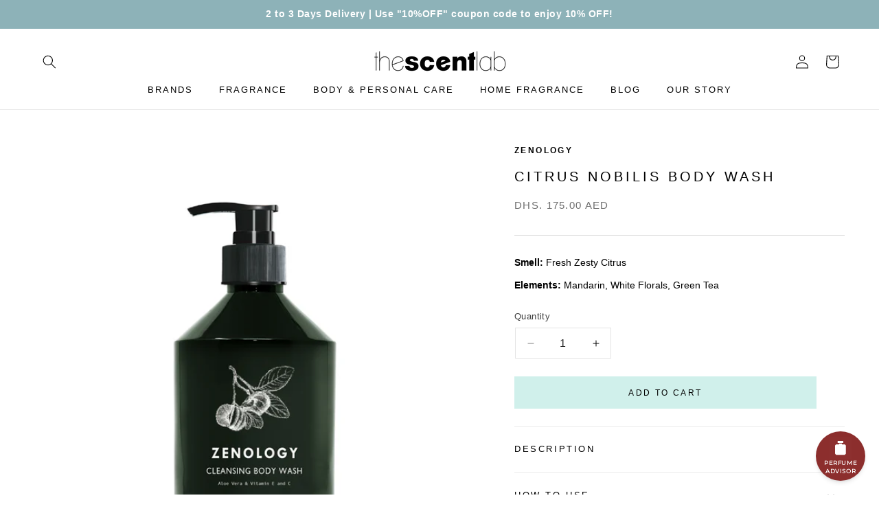

--- FILE ---
content_type: text/css
request_url: https://thescentlab.com/cdn/shop/t/9/assets/base.css?v=90947743179929042401767778048
body_size: 15802
content:
:root{--alpha-button-background: 1;--alpha-button-border: 1;--alpha-link: .85;--alpha-badge-border: .1;--focused-base-outline: .2rem solid rgba(var(--color-foreground), .5);--focused-base-outline-offset: .3rem;--focused-base-box-shadow: 0 0 0 .3rem rgb(var(--color-background)), 0 0 .5rem .4rem rgba(var(--color-foreground), .3)}.product-card-wrapper .card,.contains-card--product{--border-radius: var(--product-card-corner-radius);--border-width: var(--product-card-border-width);--border-opacity: var(--product-card-border-opacity);--shadow-horizontal-offset: var(--product-card-shadow-horizontal-offset);--shadow-vertical-offset: var(--product-card-shadow-vertical-offset);--shadow-blur-radius: var(--product-card-shadow-blur-radius);--shadow-opacity: var(--product-card-shadow-opacity);--shadow-visible: var(--product-card-shadow-visible);--image-padding: var(--product-card-image-padding);--text-alignment: var(--product-card-text-alignment)}.collection-card-wrapper .card,.contains-card--collection{--border-radius: var(--collection-card-corner-radius);--border-width: var(--collection-card-border-width);--border-opacity: var(--collection-card-border-opacity);--shadow-horizontal-offset: var(--collection-card-shadow-horizontal-offset);--shadow-vertical-offset: var(--collection-card-shadow-vertical-offset);--shadow-blur-radius: var(--collection-card-shadow-blur-radius);--shadow-opacity: var(--collection-card-shadow-opacity);--shadow-visible: var(--collection-card-shadow-visible);--image-padding: var(--collection-card-image-padding);--text-alignment: var(--collection-card-text-alignment)}.article-card-wrapper .card,.contains-card--article{--border-radius: var(--blog-card-corner-radius);--border-width: var(--blog-card-border-width);--border-opacity: var(--blog-card-border-opacity);--shadow-horizontal-offset: var(--blog-card-shadow-horizontal-offset);--shadow-vertical-offset: var(--blog-card-shadow-vertical-offset);--shadow-blur-radius: var(--blog-card-shadow-blur-radius);--shadow-opacity: var(--blog-card-shadow-opacity);--shadow-visible: var(--blog-card-shadow-visible);--image-padding: var(--blog-card-image-padding);--text-alignment: var(--blog-card-text-alignment)}.contains-content-container,.content-container{--border-radius: var(--text-boxes-radius);--border-width: var(--text-boxes-border-width);--border-opacity: var(--text-boxes-border-opacity);--shadow-horizontal-offset: var(--text-boxes-shadow-horizontal-offset);--shadow-vertical-offset: var(--text-boxes-shadow-vertical-offset);--shadow-blur-radius: var(--text-boxes-shadow-blur-radius);--shadow-opacity: var(--text-boxes-shadow-opacity);--shadow-visible: var(--text-boxes-shadow-visible)}.contains-media,.global-media-settings{--border-radius: var(--media-radius);--border-width: var(--media-border-width);--border-opacity: var(--media-border-opacity);--shadow-horizontal-offset: var(--media-shadow-horizontal-offset);--shadow-vertical-offset: var(--media-shadow-vertical-offset);--shadow-blur-radius: var(--media-shadow-blur-radius);--shadow-opacity: var(--media-shadow-opacity);--shadow-visible: var(--media-shadow-visible)}.page-width{max-width:var(--page-width);margin:0 auto;padding:0 1.5rem}body:has(.section-header .drawer-menu) .announcement-bar-section .page-width{max-width:100%}.page-width.drawer-menu{max-width:100%}.page-width-desktop{padding:0;margin:0 auto}.utility-bar__grid.page-width{padding-left:3rem;padding-right:3rem}@media screen and (min-width: 750px){.page-width{padding:0 5rem}.header.page-width,.utility-bar__grid.page-width{padding-left:3.2rem;padding-right:3.2rem}.page-width--narrow{padding:0 9rem}.page-width-desktop{padding:0}.page-width-tablet{padding:0 5rem}}@media screen and (min-width: 990px){.header:not(.drawer-menu).page-width{padding-left:5rem;padding-right:5rem}.page-width--narrow{max-width:72.6rem;padding:0}.page-width-desktop{max-width:var(--page-width);padding:0 5rem}}.isolate{position:relative;z-index:0}.section+.section{margin-top:var(--spacing-sections-mobile)}@media screen and (min-width: 750px){.section+.section{margin-top:var(--spacing-sections-desktop)}}.element-margin-top{margin-top:5rem}@media screen and (min-width: 750px){.element-margin{margin-top:calc(5rem + var(--page-width-margin))}}.background-secondary{background-color:rgba(var(--color-foreground),.04)}.grid-auto-flow{display:grid;grid-auto-flow:column}.page-margin,.shopify-challenge__container{margin:7rem auto}.rte-width{max-width:82rem;margin:0 auto 2rem}.list-unstyled{margin:0;padding:0;list-style:none}.hidden{display:none!important}.visually-hidden{position:absolute!important;overflow:hidden;width:1px;height:1px;margin:-1px;padding:0;border:0;clip:rect(0 0 0 0);word-wrap:normal!important}.visually-hidden--inline{margin:0;height:1em}.overflow-hidden{overflow:hidden}.skip-to-content-link:focus{z-index:9999;position:inherit;overflow:auto;width:auto;height:auto;clip:auto}.full-width-link{position:absolute;top:0;right:0;bottom:0;left:0;z-index:2}::selection{background-color:rgba(var(--color-foreground),.2)}.text-body{font-size:1.5rem;letter-spacing:.06rem;line-height:calc(1 + .8 / var(--font-body-scale));font-family:var(--font-body-family);font-style:var(--font-body-style);font-weight:var(--font-body-weight)}h1,h2,h3,h4,h5,.h0,.h1,.h2,.h3,.h4,.h5{font-family:var(--font-heading-family);font-style:var(--font-heading-style);font-weight:var(--font-heading-weight);letter-spacing:calc(var(--font-heading-scale) * .06rem);color:rgb(var(--color-foreground));line-height:calc(1 + .3/max(1,var(--font-heading-scale)));word-break:break-word}.hxxl{font-size:clamp(calc(var(--font-heading-scale) * 5.6rem),14vw,calc(var(--font-heading-scale) * 7.2rem));line-height:1.1}.hxl{font-size:calc(var(--font-heading-scale) * 5rem);line-height:calc(1 + .3/max(1,var(--font-heading-scale)))}@media only screen and (min-width: 750px){.hxl{font-size:calc(var(--font-heading-scale) * 6.2rem)}}.h0{font-size:calc(var(--font-heading-scale) * 4rem)}@media only screen and (min-width: 750px){.h0{font-size:calc(var(--font-heading-scale) * 5.2rem)}}h1,.h1{font-size:calc(var(--font-heading-scale) * 3rem)}@media only screen and (min-width: 750px){h1,.h1{font-size:calc(var(--font-heading-scale) * 4rem)}}h2,.h2{font-size:calc(var(--font-heading-scale) * 2rem)}@media only screen and (min-width: 750px){h2,.h2{font-size:calc(var(--font-heading-scale) * 2.4rem)}}h3,.h3{font-size:calc(var(--font-heading-scale) * 1.7rem)}@media only screen and (min-width: 750px){h3,.h3{font-size:calc(var(--font-heading-scale) * 1.8rem)}}h4,.h4{font-family:var(--font-heading-family);font-style:var(--font-heading-style);font-size:calc(var(--font-heading-scale) * 1.5rem)}h5,.h5{font-size:calc(var(--font-heading-scale) * 1.2rem)}@media only screen and (min-width: 750px){h5,.h5{font-size:calc(var(--font-heading-scale) * 1.3rem)}}h6,.h6{color:rgba(var(--color-foreground),.75);margin-block-start:1.67em;margin-block-end:1.67em}blockquote{font-style:italic;color:rgba(var(--color-foreground),.75);border-left:.2rem solid rgba(var(--color-foreground),.2);padding-left:1rem}@media screen and (min-width: 750px){blockquote{padding-left:1.5rem}}.caption{font-size:1rem;letter-spacing:.07rem;line-height:calc(1 + .7 / var(--font-body-scale))}@media screen and (min-width: 750px){.caption{font-size:1.2rem}}.caption-with-letter-spacing{font-size:1rem;letter-spacing:.13rem;line-height:calc(1 + .2 / var(--font-body-scale));text-transform:uppercase}.caption-with-letter-spacing--medium{font-size:1.2rem;letter-spacing:.16rem}.caption-with-letter-spacing--large{font-size:1.4rem;letter-spacing:.18rem}.caption-large,.customer .field input,.customer select,.field__input,.form__label,.select__select{font-size:1.3rem;line-height:calc(1 + .5 / var(--font-body-scale));letter-spacing:.04rem}.color-foreground{color:rgb(var(--color-foreground))}table:not([class]){table-layout:fixed;border-collapse:collapse;font-size:1.4rem;border-style:hidden;box-shadow:0 0 0 .1rem rgba(var(--color-foreground),.2)}table:not([class]) td,table:not([class]) th{padding:1em;border:.1rem solid rgba(var(--color-foreground),.2)}@media screen and (max-width: 749px){.small-hide{display:none!important}.banner--medium:not(.banner--mobile-bottom):not(.banner--adapt) .banner__content{min-height:500px!important;padding:0 20px!important}.banner__box{padding:50px 20px!important}}@media screen and (min-width: 750px) and (max-width: 989px){.medium-hide{display:none!important}}@media screen and (min-width: 990px){.large-up-hide{display:none!important}}.left{text-align:left}.center{text-align:center}.right{text-align:right}.uppercase{text-transform:uppercase}.light{opacity:.7}a:empty,ul:empty,dl:empty,div:empty,section:empty,article:empty,p:empty,h1:empty,h2:empty,h3:empty,h4:empty,h5:empty,h6:empty{display:none}.link,.customer a{cursor:pointer;display:inline-block;border:none;box-shadow:none;text-decoration:underline;text-underline-offset:.3rem;color:rgb(var(--color-link));background-color:transparent;font-size:1.4rem;font-family:inherit}.link--text{color:rgb(var(--color-foreground))}.link--text:hover{color:rgba(var(--color-foreground),.75)}.link-with-icon{display:inline-flex;font-size:1.4rem;font-weight:600;letter-spacing:.1rem;text-decoration:none;margin-bottom:4.5rem;white-space:nowrap}.link-with-icon .icon{width:1.5rem;margin-left:1rem}a:not([href]){cursor:not-allowed}.circle-divider:after{content:"\2022";margin:0 1.3rem 0 1.5rem}.circle-divider:last-of-type:after{display:none}hr{border:none;height:.1rem;background-color:rgba(var(--color-foreground),.2);display:block;margin:5rem 0}@media screen and (min-width: 750px){hr{margin:7rem 0}}.full-unstyled-link{text-decoration:none;color:currentColor;display:block}.placeholder{background-color:rgba(var(--color-foreground),.04);color:rgba(var(--color-foreground),.55);fill:rgba(var(--color-foreground),.55)}details>*{box-sizing:border-box}.break{word-break:break-word}.visibility-hidden{visibility:hidden}@media (prefers-reduced-motion){.motion-reduce{transition:none!important;animation:none!important}}:root{--duration-short: .1s;--duration-default: .2s;--duration-announcement-bar: .25s;--duration-medium: .3s;--duration-long: .5s;--duration-extra-long: .6s;--duration-extra-longer: .75s;--duration-extended: 3s;--ease-out-slow: cubic-bezier(0, 0, .3, 1);--animation-slide-in: slideIn var(--duration-extra-long) var(--ease-out-slow) forwards;--animation-fade-in: fadeIn var(--duration-extra-long) var(--ease-out-slow)}.underlined-link,.customer a,.inline-richtext a{text-underline-offset:.3rem;text-decoration-thickness:.1rem;transition:text-decoration-thickness ease .1s}.underlined-link,.customer a{color:rgba(var(--color-link),var(--alpha-link))}.inline-richtext a,.rte.inline-richtext a{color:currentColor}.underlined-link:hover,.customer a:hover,.inline-richtext a:hover{color:rgb(var(--color-link));text-decoration-thickness:.2rem}.icon-arrow{width:1.5rem}h3 .icon-arrow,.h3 .icon-arrow{width:calc(var(--font-heading-scale) * 1.5rem)}.animate-arrow .icon-arrow path{transform:translate(-.25rem);transition:transform var(--duration-short) ease}.animate-arrow:hover .icon-arrow path{transform:translate(-.05rem)}.svg-wrapper{display:inline-flex;justify-content:center;align-items:center;width:20px;height:20px}.svg-wrapper>svg{height:100%;width:100%}summary{cursor:pointer;list-style:none;position:relative}summary .icon-caret{position:absolute;height:.6rem;right:1.5rem;top:calc(50% - .2rem)}summary::-webkit-details-marker{display:none}.disclosure-has-popup{position:relative}.disclosure-has-popup[open]>summary:before{position:fixed;top:0;right:0;bottom:0;left:0;z-index:2;display:block;cursor:default;content:" ";background:transparent}.disclosure-has-popup>summary:before{display:none}.disclosure-has-popup[open]>summary+*{z-index:100}@media screen and (min-width: 750px){.disclosure-has-popup[open]>summary+*{z-index:4}.facets .disclosure-has-popup[open]>summary+*{z-index:2}}.placeholder-svg{height:100%;width:100%}*:focus{outline:0;box-shadow:none}*:focus-visible{outline:var(--focused-base-outline);outline-offset:var(--focused-base-outline-offset);box-shadow:var(--focused-base-box-shadow)}.focused{outline:var(--focused-base-outline);outline-offset:var(--focused-base-outline-offset);box-shadow:var(--focused-base-box-shadow)}.focus-inset:focus-visible{outline:.2rem solid rgba(var(--color-foreground),.5);outline-offset:-.2rem;box-shadow:0 0 .2rem rgba(var(--color-foreground),.3)}.focused.focus-inset{outline:.2rem solid rgba(var(--color-foreground),.5);outline-offset:-.2rem;box-shadow:0 0 .2rem rgba(var(--color-foreground),.3)}.focus-none{box-shadow:none!important;outline:0!important}.focus-offset:focus-visible{outline:.2rem solid rgba(var(--color-foreground),.5);outline-offset:1rem;box-shadow:0 0 0 1rem rgb(var(--color-background)),0 0 .2rem 1.2rem rgba(var(--color-foreground),.3)}.focus-offset.focused{outline:.2rem solid rgba(var(--color-foreground),.5);outline-offset:1rem;box-shadow:0 0 0 1rem rgb(var(--color-background)),0 0 .2rem 1.2rem rgba(var(--color-foreground),.3)}.title,.title-wrapper-with-link{margin:3rem 0 2rem}.title-wrapper-with-link .title{margin:0}.title .link{font-size:inherit}.title-wrapper{margin-bottom:3rem}.title-wrapper-with-link{display:flex;justify-content:space-between;align-items:flex-end;gap:1rem;margin-bottom:3rem;flex-wrap:wrap}.title--primary{margin:4rem 0}.title-wrapper--self-padded-tablet-down,.title-wrapper--self-padded-mobile{padding-left:1.5rem;padding-right:1.5rem}@media screen and (min-width: 750px){.title-wrapper--self-padded-mobile{padding-left:0;padding-right:0}}@media screen and (min-width: 990px){.title,.title-wrapper-with-link{margin:5rem 0 3rem}.title--primary{margin:2rem 0}.title-wrapper-with-link{align-items:center}.title-wrapper-with-link .title{margin-bottom:0}.title-wrapper--self-padded-tablet-down{padding-left:0;padding-right:0}}.title-wrapper-with-link .link-with-icon{margin:0;flex-shrink:0;display:flex;align-items:center}.title-wrapper-with-link .link-with-icon .svg-wrapper{width:1.5rem}.title-wrapper-with-link a{margin-top:0;flex-shrink:0}.title-wrapper--no-top-margin{margin-top:0}.title-wrapper--no-top-margin>.title{margin-top:0}.subtitle{font-size:1.8rem;line-height:calc(1 + .8 / var(--font-body-scale));letter-spacing:.06rem;color:rgba(var(--color-foreground),.7)}.subtitle--small{font-size:1.4rem;letter-spacing:.1rem}.subtitle--medium{font-size:1.6rem;letter-spacing:.08rem}.grid{display:flex;flex-wrap:wrap;margin-bottom:2rem;padding:0;list-style:none;column-gap:var(--grid-mobile-horizontal-spacing);row-gap:var(--grid-mobile-vertical-spacing)}@media screen and (min-width: 750px){.grid{column-gap:var(--grid-desktop-horizontal-spacing);row-gap:var(--grid-desktop-vertical-spacing)}}.grid:last-child{margin-bottom:0}.grid__item{width:calc(25% - var(--grid-mobile-horizontal-spacing) * 3 / 4);max-width:calc(50% - var(--grid-mobile-horizontal-spacing) / 2);flex-grow:1;flex-shrink:0}@media screen and (min-width: 750px){.grid__item{width:calc(25% - var(--grid-desktop-horizontal-spacing) * 3 / 4);max-width:calc(50% - var(--grid-desktop-horizontal-spacing) / 2)}}.grid--gapless.grid{column-gap:0;row-gap:0}@media screen and (max-width: 749px){.grid__item.slider__slide--full-width{width:100%;max-width:none}}.grid--1-col .grid__item{max-width:100%;width:100%}.grid--3-col .grid__item{width:calc(33.33% - var(--grid-mobile-horizontal-spacing) * 2 / 3)}@media screen and (min-width: 750px){.grid--3-col .grid__item{width:calc(33.33% - var(--grid-desktop-horizontal-spacing) * 2 / 3)}}.grid--2-col .grid__item{width:calc(50% - var(--grid-mobile-horizontal-spacing) / 2)}@media screen and (min-width: 750px){.grid--2-col .grid__item{width:calc(50% - var(--grid-desktop-horizontal-spacing) / 2)}.grid--4-col-tablet .grid__item{width:calc(25% - var(--grid-desktop-horizontal-spacing) * 3 / 4)}.grid--3-col-tablet .grid__item{width:calc(33.33% - var(--grid-desktop-horizontal-spacing) * 2 / 3)}.grid--2-col-tablet .grid__item{width:calc(50% - var(--grid-desktop-horizontal-spacing) / 2)}}@media screen and (max-width: 989px){.grid--1-col-tablet-down .grid__item{width:100%;max-width:100%}.slider--tablet.grid--peek{margin:0;width:100%}.slider--tablet.grid--peek .grid__item{box-sizing:content-box;margin:0}.slider.slider--tablet .scroll-trigger.animate--slide-in,.slider.slider--mobile .scroll-trigger.animate--slide-in{animation:none;opacity:1;transform:inherit}.scroll-trigger:not(.scroll-trigger--offscreen) .slider--tablet{animation:var(--animation-slide-in)}}@media screen and (min-width: 990px){.grid--6-col-desktop .grid__item{width:calc(16.66% - var(--grid-desktop-horizontal-spacing) * 5 / 6);max-width:calc(16.66% - var(--grid-desktop-horizontal-spacing) * 5 / 6)}.grid--5-col-desktop .grid__item{width:calc(20% - var(--grid-desktop-horizontal-spacing) * 4 / 5);max-width:calc(20% - var(--grid-desktop-horizontal-spacing) * 4 / 5)}.grid--4-col-desktop .grid__item{width:calc(25% - var(--grid-desktop-horizontal-spacing) * 3 / 4);max-width:calc(25% - var(--grid-desktop-horizontal-spacing) * 3 / 4)}.grid--3-col-desktop .grid__item{width:calc(33.33% - var(--grid-desktop-horizontal-spacing) * 2 / 3);max-width:calc(33.33% - var(--grid-desktop-horizontal-spacing) * 2 / 3)}.grid--2-col-desktop .grid__item{width:calc(50% - var(--grid-desktop-horizontal-spacing) / 2);max-width:calc(50% - var(--grid-desktop-horizontal-spacing) / 2)}.slider.slider--desktop .scroll-trigger.animate--slide-in{animation:none;opacity:1;transform:inherit}.scroll-trigger:not(.scroll-trigger--offscreen) .slider--desktop{animation:var(--animation-slide-in)}}@media screen and (min-width: 990px){.grid--1-col-desktop{flex:0 0 100%;max-width:100%}.grid--1-col-desktop .grid__item{width:100%;max-width:100%}}@media screen and (max-width: 749px){.grid--peek.slider--mobile{margin:0;width:100%}.grid--peek.slider--mobile .grid__item{box-sizing:content-box;margin:0}.grid--peek .grid__item{min-width:35%}.grid--peek.slider .grid__item:first-of-type{margin-left:1.5rem}.grid--peek.slider:after{margin-left:calc(-1 * var(--grid-mobile-horizontal-spacing))}.grid--2-col-tablet-down .grid__item{width:calc(50% - var(--grid-mobile-horizontal-spacing) / 2)}.slider--tablet.grid--peek.grid--2-col-tablet-down .grid__item,.grid--peek .grid__item{width:calc(50% - var(--grid-mobile-horizontal-spacing) - 3rem)}.slider--tablet.grid--peek.grid--1-col-tablet-down .grid__item,.slider--mobile.grid--peek.grid--1-col-tablet-down .grid__item{width:calc(100% - var(--grid-mobile-horizontal-spacing) - 3rem)}}@media screen and (min-width: 750px) and (max-width: 989px){.slider--tablet.grid--peek .grid__item{width:calc(25% - var(--grid-desktop-horizontal-spacing) - 3rem)}.slider--tablet.grid--peek.grid--3-col-tablet .grid__item{width:calc(33.33% - var(--grid-desktop-horizontal-spacing) - 3rem)}.slider--tablet.grid--peek.grid--2-col-tablet .grid__item,.slider--tablet.grid--peek.grid--2-col-tablet-down .grid__item{width:calc(50% - var(--grid-desktop-horizontal-spacing) - 3rem)}.slider--tablet.grid--peek .grid__item:first-of-type{margin-left:1.5rem}.grid--2-col-tablet-down .grid__item{width:calc(50% - var(--grid-desktop-horizontal-spacing) / 2)}.grid--1-col-tablet-down.grid--peek .grid__item{width:calc(100% - var(--grid-desktop-horizontal-spacing) - 3rem)}}.media{display:block;background-color:rgba(var(--color-foreground),.1);position:relative;overflow:hidden}.media--transparent{background-color:transparent}.media>*:not(.zoom):not(.deferred-media__poster-button),.media model-viewer{display:block;max-width:100%;position:absolute;top:0;left:0;height:100%;width:100%}.media>img{object-fit:cover;object-position:center center;transition:opacity .4s cubic-bezier(.25,.46,.45,.94)}.media--square{padding-bottom:100%}.media--portrait{padding-bottom:125%}.media--landscape{padding-bottom:66.6%}.media--cropped{padding-bottom:56%}.media--16-9{padding-bottom:56.25%}.media--circle{padding-bottom:100%;border-radius:50%}.media.media--hover-effect>img+img{opacity:0}@media screen and (min-width: 990px){.media--cropped{padding-bottom:63%}}deferred-media{display:block}.button--secondary,.button--tertiary{--color-button: var(--color-secondary-button);--color-button-text: var(--color-secondary-button-text)}.button--tertiary{--alpha-button-background: 0;--alpha-button-border: .2}.button,.shopify-challenge__button,.customer button,button.shopify-payment-button__button--unbranded{--shadow-horizontal-offset: var(--buttons-shadow-horizontal-offset);--shadow-vertical-offset: var(--buttons-shadow-vertical-offset);--shadow-blur-radius: var(--buttons-shadow-blur-radius);--shadow-opacity: var(--buttons-shadow-opacity);--shadow-visible: var(--buttons-shadow-visible);--border-offset: var(--buttons-border-offset);--border-opacity: calc(1 - var(--buttons-border-opacity));border-radius:var(--buttons-radius-outset);position:relative}.button,.shopify-challenge__button,.customer button,button.shopify-payment-button__button--unbranded{min-width:calc(12rem + var(--buttons-border-width) * 2);min-height:calc(4.5rem + var(--buttons-border-width) * 2)}.button,.shopify-challenge__button,.customer button{display:inline-flex;justify-content:center;align-items:center;border:0;padding:0 3rem;cursor:pointer;font:inherit;font-size:1.5rem;text-decoration:none;color:rgb(var(--color-button-text));transition:box-shadow var(--duration-short) ease;-webkit-appearance:none;appearance:none;background-color:rgba(var(--color-button),var(--alpha-button-background))}.button:before,.shopify-challenge__button:before,.customer button:before,.shopify-payment-button__button--unbranded:before{content:"";position:absolute;top:0;right:0;bottom:0;left:0;z-index:-1;border-radius:var(--buttons-radius-outset);box-shadow:var(--shadow-horizontal-offset) var(--shadow-vertical-offset) var(--shadow-blur-radius) rgba(var(--color-shadow),var(--shadow-opacity))}.button:after,.shopify-challenge__button:after,.customer button:after,.shopify-payment-button__button--unbranded:after{content:"";position:absolute;top:var(--buttons-border-width);right:var(--buttons-border-width);bottom:var(--buttons-border-width);left:var(--buttons-border-width);z-index:1;border-radius:var(--buttons-radius);box-shadow:0 0 0 calc(var(--buttons-border-width) + var(--border-offset)) rgba(var(--color-button-text),var(--border-opacity)),0 0 0 var(--buttons-border-width) rgba(var(--color-button),var(--alpha-button-background));transition:box-shadow var(--duration-short) ease}.button:not([disabled]):hover:after,.shopify-challenge__button:hover:after,.customer button:hover:after,.shopify-payment-button__button--unbranded:hover:after{--border-offset: 1.3px;box-shadow:0 0 0 calc(var(--buttons-border-width) + var(--border-offset)) rgba(var(--color-button-text),var(--border-opacity)),0 0 0 calc(var(--buttons-border-width) + 1px) rgba(var(--color-button),var(--alpha-button-background))}.button--secondary:after{--border-opacity: var(--buttons-border-opacity)}.button:focus-visible,.button:focus,.button.focused,.shopify-payment-button__button--unbranded:focus-visible,.shopify-payment-button__button--unbranded:focus{outline:0;box-shadow:0 0 0 .3rem rgb(var(--color-background)),0 0 0 .5rem rgba(var(--color-foreground),.5),0 0 .5rem .4rem rgba(var(--color-foreground),.3)}.button:focus:not(:focus-visible):not(.focused),.shopify-payment-button__button--unbranded:focus:not(:focus-visible):not(.focused){box-shadow:inherit}.button::selection,.shopify-challenge__button::selection,.customer button::selection{background-color:rgba(var(--color-button-text),.3)}.button,.button-label,.shopify-challenge__button,.customer button{font-size:1.5rem;letter-spacing:.1rem;line-height:calc(1 + .2 / var(--font-body-scale))}.button--tertiary{font-size:1.2rem;padding:1rem 1.5rem;min-width:calc(9rem + var(--buttons-border-width) * 2);min-height:calc(3.5rem + var(--buttons-border-width) * 2)}.button--small{padding:1.2rem 2.6rem}shopify-accelerated-checkout{--shopify-accelerated-checkout-button-border-radius: var(--buttons-radius-outset);--shopify-accelerated-checkout-button-box-shadow: var(--shadow-horizontal-offset) var(--shadow-vertical-offset) var(--shadow-blur-radius) rgba(var(--color-shadow), var(--shadow-opacity))}shopify-accelerated-checkout-cart{--shopify-accelerated-checkout-button-border-radius: var(--buttons-radius-outset);--shopify-accelerated-checkout-button-box-shadow: var(--shadow-horizontal-offset) var(--shadow-vertical-offset) var(--shadow-blur-radius) rgba(var(--color-shadow), var(--shadow-opacity))}.button:disabled,.button[aria-disabled=true],.button.disabled,.customer button:disabled,.customer button[aria-disabled=true],.customer button.disabled,.quantity__button.disabled{cursor:not-allowed;opacity:.5}.button--full-width{display:flex;width:100%}.button.loading{color:transparent;position:relative}@media screen and (forced-colors: active){.button.loading{color:rgb(var(--color-foreground))}}.button.loading>.loading__spinner{top:50%;left:50%;transform:translate(-50%,-50%);position:absolute;height:100%;display:flex;align-items:center}.button.loading>.loading__spinner .spinner{width:fit-content}.button.loading>.loading__spinner .path{stroke:rgb(var(--color-button-text))}.share-button{display:block;position:relative}.share-button details{width:fit-content}.share-button__button{font-size:1.4rem;display:flex;align-items:center;color:rgb(var(--color-link));margin-left:0;padding-left:0;min-height:4.4rem}details[open]>.share-button__fallback{animation:animateMenuOpen var(--duration-default) ease}.share-button__button:hover{text-decoration:underline;text-underline-offset:.3rem}.share-button__button,.share-button__fallback button{cursor:pointer;background-color:transparent;border:none}.share-button__button .icon-share{height:1.2rem;margin-right:1rem;min-width:1.3rem}.share-button__fallback{display:flex;align-items:center;position:absolute;top:3rem;left:.1rem;z-index:3;width:100%;min-width:max-content;border-radius:var(--inputs-radius);border:0}.share-button__fallback:after{pointer-events:none;content:"";position:absolute;top:var(--inputs-border-width);right:var(--inputs-border-width);bottom:var(--inputs-border-width);left:var(--inputs-border-width);border:.1rem solid transparent;border-radius:var(--inputs-radius);box-shadow:0 0 0 var(--inputs-border-width) rgba(var(--color-foreground),var(--inputs-border-opacity));transition:box-shadow var(--duration-short) ease;z-index:1}.share-button__fallback:before{background:rgb(var(--color-background));pointer-events:none;content:"";position:absolute;top:0;right:0;bottom:0;left:0;border-radius:var(--inputs-radius-outset);box-shadow:var(--inputs-shadow-horizontal-offset) var(--inputs-shadow-vertical-offset) var(--inputs-shadow-blur-radius) rgba(var(--color-shadow),var(--inputs-shadow-opacity));z-index:-1}.share-button__fallback button{width:4.4rem;height:4.4rem;padding:0;flex-shrink:0;display:flex;justify-content:center;align-items:center;position:relative;right:var(--inputs-border-width)}.share-button__fallback button:hover{color:rgba(var(--color-foreground),.75)}.share-button__fallback button:hover .svg-wrapper{transform:scale(1.07)}.share-button__close:not(.hidden)+.share-button__copy{display:none}.share-button__close,.share-button__copy{background-color:transparent;color:rgb(var(--color-foreground))}.share-button__copy:focus-visible,.share-button__close:focus-visible{background-color:rgb(var(--color-background));z-index:2}.share-button__copy:focus,.share-button__close:focus{background-color:rgb(var(--color-background));z-index:2}.field:not(:focus-visible):not(.focused)+.share-button__copy:not(:focus-visible):not(.focused),.field:not(:focus-visible):not(.focused)+.share-button__close:not(:focus-visible):not(.focused){background-color:inherit}.share-button__fallback .field:after,.share-button__fallback .field:before{content:none}.share-button__fallback .field{border-radius:0;min-width:auto;min-height:auto;transition:none}.share-button__fallback .field__input:focus,.share-button__fallback .field__input:-webkit-autofill{outline:.2rem solid rgba(var(--color-foreground),.5);outline-offset:.1rem;box-shadow:0 0 0 .1rem rgb(var(--color-background)),0 0 .5rem .4rem rgba(var(--color-foreground),.3)}.share-button__fallback .field__input{box-shadow:none;text-overflow:ellipsis;white-space:nowrap;overflow:hidden;filter:none;min-width:auto;min-height:auto}.share-button__fallback .field__input:hover{box-shadow:none}.share-button__fallback .icon{width:1.5rem;height:1.5rem}.share-button__message:not(:empty){display:flex;align-items:center;width:100%;height:100%;margin-top:0;padding:.8rem 0 .8rem 1.5rem;margin:var(--inputs-border-width)}.share-button__message:not(:empty):not(.hidden)~*{display:none}.field__input,.select__select,.customer .field input,.customer select{-webkit-appearance:none;appearance:none;background-color:rgb(var(--color-background));color:rgb(var(--color-foreground));font-family:var(--font-body-family);font-style:var(--font-body-style);font-weight:var(--font-body-weight);font-size:1.6rem;width:100%;box-sizing:border-box;transition:box-shadow var(--duration-short) ease;border-radius:var(--inputs-radius);height:4.5rem;min-height:calc(var(--inputs-border-width) * 2);min-width:calc(7rem + (var(--inputs-border-width) * 2));position:relative;border:0}.field:before,.select:before,.customer .field:before,.customer select:before,.localization-form__select:before{pointer-events:none;content:"";position:absolute;top:0;right:0;bottom:0;left:0;border-radius:var(--inputs-radius-outset);box-shadow:var(--inputs-shadow-horizontal-offset) var(--inputs-shadow-vertical-offset) var(--inputs-shadow-blur-radius) rgba(var(--color-shadow),var(--inputs-shadow-opacity));z-index:-1}.field:after,.select:after,.customer .field:after,.customer select:after,.localization-form__select:after{pointer-events:none;content:"";position:absolute;top:var(--inputs-border-width);right:var(--inputs-border-width);bottom:var(--inputs-border-width);left:var(--inputs-border-width);border:.1rem solid transparent;border-radius:var(--inputs-radius);box-shadow:0 0 0 var(--inputs-border-width) rgba(var(--color-foreground),var(--inputs-border-opacity));transition:box-shadow var(--duration-short) ease;z-index:1}.select__select{font-family:var(--font-body-family);font-style:var(--font-body-style);font-weight:var(--font-body-weight);font-size:1.2rem;color:rgba(var(--color-foreground),.75)}.field:hover.field:after,.select:hover.select:after,.select__select:hover.select__select:after,.customer .field:hover.field:after,.customer select:hover.select:after,.localization-form__select:hover.localization-form__select:after{box-shadow:0 0 0 calc(.1rem + var(--inputs-border-width)) rgba(var(--color-foreground),var(--inputs-border-opacity));outline:0;border-radius:var(--inputs-radius)}.field__input:focus-visible,.select__select:focus-visible,.customer .field input:focus-visible,.customer select:focus-visible,.localization-form__select:focus-visible.localization-form__select:after{box-shadow:0 0 0 calc(.1rem + var(--inputs-border-width)) rgba(var(--color-foreground));outline:0;border-radius:var(--inputs-radius)}.field__input:focus,.select__select:focus,.customer .field input:focus,.customer select:focus,.localization-form__select:focus.localization-form__select:after{box-shadow:0 0 0 calc(.1rem + var(--inputs-border-width)) rgba(var(--color-foreground));outline:0;border-radius:var(--inputs-radius)}.localization-form__select:focus{outline:0;box-shadow:none}.text-area,.select{display:flex;position:relative;width:100%}.select .svg-wrapper,.customer select+.svg-wrapper{height:.6rem;width:1rem;pointer-events:none;position:absolute;top:calc(50% - .2rem);right:0}.select__select,.customer select{cursor:pointer;line-height:calc(1 + .6 / var(--font-body-scale));padding:0 calc(var(--inputs-border-width) + 3rem) 0 2rem;margin:var(--inputs-border-width);min-height:calc(var(--inputs-border-width) * 2)}.field{position:relative;width:100%;display:flex;transition:box-shadow var(--duration-short) ease}.customer .field{display:flex}.field--with-error{flex-wrap:wrap}.field__input,.customer .field input{flex-grow:1;text-align:left;padding:1.5rem;margin:var(--inputs-border-width);transition:box-shadow var(--duration-short) ease}.field__label,.customer .field label{font-size:1.6rem;left:calc(var(--inputs-border-width) + 2rem);top:calc(1rem + var(--inputs-border-width));margin-bottom:0;pointer-events:none;position:absolute;transition:top var(--duration-short) ease,font-size var(--duration-short) ease;color:rgba(var(--color-foreground),.75);letter-spacing:.1rem;line-height:1.5}.field__input:focus~.field__label,.field__input:not(:placeholder-shown)~.field__label,.field__input:-webkit-autofill~.field__label,.customer .field input:focus~label,.customer .field input:not(:placeholder-shown)~label,.customer .field input:-webkit-autofill~label{font-size:1rem;top:calc(var(--inputs-border-width) + .5rem);left:calc(var(--inputs-border-width) + 2rem);letter-spacing:.04rem}.field__input:focus,.field__input:not(:placeholder-shown),.field__input:-webkit-autofill,.customer .field input:focus,.customer .field input:not(:placeholder-shown),.customer .field input:-webkit-autofill{padding:2.2rem 1.5rem .8rem 2rem;margin:var(--inputs-border-width)}.field__input::-webkit-search-cancel-button,.customer .field input::-webkit-search-cancel-button{display:none}.field__input::placeholder,.customer .field input::placeholder{opacity:0}.field__button{align-items:center;background-color:transparent;border:0;color:currentColor;cursor:pointer;display:flex;height:4.4rem;justify-content:center;overflow:hidden;padding:0;position:absolute;right:0;top:0;width:4.4rem}.field__button>.svg-wrapper{height:2.5rem;width:2.5rem}.field__input:-webkit-autofill~.field__button,.field__input:-webkit-autofill~.field__label,.customer .field input:-webkit-autofill~label{color:#000}.text-area{font-family:var(--font-body-family);font-style:var(--font-body-style);font-weight:var(--font-body-weight);min-height:10rem;resize:none}input[type=checkbox]{display:inline-block;width:auto;margin-right:.5rem}.form__label{display:block;margin-bottom:.6rem}.form__message{align-items:center;display:flex;font-size:1.4rem;line-height:1;margin-top:1rem}.form__message--large{font-size:1.6rem}.customer .field .form__message{font-size:1.4rem;text-align:left}.form__message .icon,.customer .form__message .svg-wrapper{flex-shrink:0;height:1.3rem;margin-right:.5rem;width:1.3rem}.form__message--large .icon,.customer .form__message .svg-wrapper{height:1.5rem;width:1.5rem;margin-right:1rem}.customer .field .form__message .svg-wrapper{align-self:start}.form-status{margin:0;font-size:1.6rem}.form-status-list{padding:0;margin:2rem 0 4rem}.form-status-list li{list-style-position:inside}.form-status-list .link:first-letter{text-transform:capitalize}.quantity{color:rgba(var(--color-foreground));position:relative;width:calc(14rem / var(--font-body-scale) + var(--inputs-border-width) * 2);display:flex;border-radius:var(--inputs-radius);min-height:calc((var(--inputs-border-width) * 2) + 4.5rem)}.quantity:after{pointer-events:none;content:"";position:absolute;top:var(--inputs-border-width);right:var(--inputs-border-width);bottom:var(--inputs-border-width);left:var(--inputs-border-width);border:1px solid #e4e4e4!important;border-radius:var(--inputs-radius);transition:box-shadow var(--duration-short) ease;z-index:1}.quantity:before{background:rgb(var(--color-background));pointer-events:none;content:"";position:absolute;top:0;right:0;bottom:0;left:0;border-radius:var(--inputs-radius-outset);box-shadow:var(--inputs-shadow-horizontal-offset) var(--inputs-shadow-vertical-offset) var(--inputs-shadow-blur-radius) rgba(var(--color-shadow),var(--inputs-shadow-opacity));z-index:-1}.quantity__input{color:currentColor;font-family:var(--font-body-family);font-style:var(--font-body-style);font-weight:var(--font-body-weight);font-size:1.6rem;font-weight:500;opacity:.85;text-align:center;background-color:transparent;border:0;padding:0 .5rem;width:100%;flex-grow:1;-webkit-appearance:none;appearance:none}.quantity__button{width:calc(4.5rem / var(--font-body-scale));flex-shrink:0;font-size:1.8rem;border:0;background-color:transparent;cursor:pointer;display:flex;align-items:center;justify-content:center;color:rgb(var(--color-foreground));padding:0}.quantity__button:first-child{margin-left:calc(var(--inputs-border-width))}.quantity__button:last-child{margin-right:calc(var(--inputs-border-width))}.quantity__button .svg-wrapper{width:1rem;pointer-events:none}.quantity__button:focus-visible,.quantity__input:focus-visible{background-color:rgb(var(--color-background));z-index:2}.quantity__button:focus,.quantity__input:focus{background-color:rgb(var(--color-background));z-index:2}.quantity__button:not(:focus-visible):not(.focused),.quantity__input:not(:focus-visible):not(.focused){box-shadow:inherit;background-color:inherit}.quantity__input:-webkit-autofill,.quantity__input:-webkit-autofill:hover,.quantity__input:-webkit-autofill:active{box-shadow:0 0 0 10rem rgb(var(--color-background)) inset!important;-webkit-box-shadow:0 0 0 10rem rgb(var(--color-background)) inset!important}.quantity__input::-webkit-outer-spin-button,.quantity__input::-webkit-inner-spin-button{-webkit-appearance:none;margin:0}.quantity__input[type=number]{-moz-appearance:textfield}.quantity__rules{margin-top:.5rem;position:relative;font-size:1.2rem}.quantity__rules .caption{display:inline-block;margin-top:0;margin-bottom:0}.quantity__rules .divider+.divider:before{content:"\2022";margin:0 .5rem}.quantity__rules-cart{position:relative}.product__info-container .loading__spinner:not(.hidden)~*,.quantity__rules-cart .loading__spinner:not(.hidden)~*{visibility:hidden}.modal__toggle{list-style-type:none}.modal__toggle-close{display:none}.modal__toggle-open{display:flex}.modal__close-button.link{display:flex;justify-content:center;align-items:center;padding:0rem;height:4.4rem;width:4.4rem;background-color:transparent}.modal__close-button .icon{width:1.7rem;height:1.7rem}.modal__content{position:absolute;top:0;left:0;right:0;bottom:0;background:rgb(var(--color-background));z-index:4;display:flex;justify-content:center;align-items:center}.media-modal{cursor:zoom-out}.media-modal .deferred-media{cursor:initial}.cart-count-bubble:empty{display:none}.cart-count-bubble{position:absolute;background-color:rgb(var(--color-button));color:rgb(var(--color-button-text));height:1.7rem;width:1.7rem;border-radius:100%;display:flex;justify-content:center;align-items:center;font-size:.9rem;bottom:.8rem;left:2.2rem;line-height:calc(1 + .1 / var(--font-body-scale))}.utility-bar{height:100%}.utility-bar--bottom-border{border-bottom:.1rem solid rgba(var(--color-foreground),.08)}@media screen and (min-width: 990px){.utility-bar--bottom-border-social-only{border-bottom:.1rem solid rgba(var(--color-foreground),.08)}}.utility-bar__grid{display:grid;grid-template-columns:1fr;grid-template-areas:"announcements"}.utility-bar__grid .list-social{justify-content:flex-start;align-content:center;margin-left:-1.2rem;grid-area:social-icons}@media screen and (max-width: 989px){.utility-bar .utility-bar__grid .list-social{display:none}}.utility-bar .list-social__item .icon{scale:.9}@media screen and (min-width: 990px){.utility-bar__grid--3-col{grid-template-columns:3fr 4fr 3fr;grid-template-areas:"social-icons announcements language-currency"}.utility-bar__grid--2-col{grid-template-columns:1fr 1fr;grid-template-areas:"social-icons language-currency"}.announcement-bar.announcement-bar--one-announcement,.announcement-bar--one-announcement .announcement-bar__link{width:fit-content;margin:auto}}.announcement-bar,.announcement-bar__announcement{color:rgb(var(--color-foreground));width:100%;height:100%;display:flex;justify-content:center;flex-wrap:wrap;align-content:center;grid-area:announcements}.announcement-bar .slider--everywhere{margin-bottom:0;scroll-behavior:auto}.utility-bar__grid .announcement-bar-slider,.announcement-bar-slider,.announcement-bar-slider .slider{width:100%}.announcement-bar .slider-button--next{margin-right:-1.5rem;min-width:44px}.announcement-bar .slider-button--prev{margin-left:-1.5rem;min-width:44px}.announcement-bar .slider-button--next:focus-visible,.announcement-bar .slider-button--prev:focus-visible,.utility-bar .list-social__link:focus-visible{outline-offset:-.3rem;box-shadow:0 0 0 -.2rem rgb(var(--color-foreground))}.localization-wrapper{grid-area:language-currency;align-self:center;display:flex;justify-content:flex-end}.localization-wrapper .localization-selector+.disclosure__list-wrapper{animation:animateMenuOpen var(--duration-default) ease}.utility-bar .localization-wrapper .disclosure .localization-form__select,.utility-bar .localization-wrapper .disclosure__link{font-size:calc(var(--font-heading-scale) * 1.3rem)}@media screen and (min-width: 990px){body:has(.section-header .header:not(.drawer-menu)) .utility-bar .page-width{padding-left:5rem;padding-right:5rem}.announcement-bar-slider{width:60%}.announcement-bar .slider-button{height:3.8rem}}.announcement-bar__link{display:flex;width:100%;text-decoration:none;height:100%;justify-content:center;align-items:center}.announcement-bar__link:hover{text-decoration:underline}.announcement-bar__link .icon-arrow{display:inline-block;pointer-events:none;margin-left:.8rem;vertical-align:middle;margin-bottom:.2rem}.announcement-bar__message{text-align:center;padding:1rem 0;margin:0;letter-spacing:.1rem;min-height:3.8rem}.announcement-bar-slider--fade-in-next .announcement-bar__message,.announcement-bar-slider--fade-in-previous .announcement-bar__message,.announcement-bar-slider--fade-out-next .announcement-bar__message,.announcement-bar-slider--fade-out-previous .announcement-bar__message{animation-duration:var(--duration-announcement-bar);animation-timing-function:ease-in-out;animation-fill-mode:forwards}.announcement-bar-slider--fade-in-next .announcement-bar__message{--announcement-translate-from: -1.5rem;opacity:0;animation-name:translateAnnouncementSlideIn;animation-delay:var(--duration-announcement-bar)}.announcement-bar-slider--fade-in-previous .announcement-bar__message{--announcement-translate-from: 1.5rem;opacity:0;animation-name:translateAnnouncementSlideIn;animation-delay:var(--duration-announcement-bar)}.announcement-bar-slider--fade-out-next .announcement-bar__message{--announcement-translate-to: 1.5rem;animation-name:translateAnnouncementSlideOut}.announcement-bar-slider--fade-out-previous .announcement-bar__message{--announcement-translate-to: -1.5rem;animation-name:translateAnnouncementSlideOut}@keyframes translateAnnouncementSlideIn{0%{opacity:0;transform:translate(var(--announcement-translate-from))}to{opacity:1;transform:translate(0)}}@keyframes translateAnnouncementSlideOut{0%{opacity:1;transform:translate(0)}to{opacity:0;transform:translate(var(--announcement-translate-to))}}.section-header.shopify-section-group-header-group{z-index:3}.shopify-section-header-sticky{position:sticky;top:0}.shopify-section-header-hidden{top:calc(-1 * var(--header-height))}.shopify-section-header-hidden.menu-open{top:0}.section-header.animate{transition:top .15s ease-out}.shopify-section-group-header-group{z-index:4}.section-header~.shopify-section-group-header-group{z-index:initial}.header-wrapper{display:block;position:relative;background-color:rgb(var(--color-background))}.header-wrapper--border-bottom{border-bottom:.1rem solid rgba(var(--color-foreground),.08)}.header{display:grid;grid-template-areas:"left-icons heading icons";grid-template-columns:1fr 2fr 1fr;align-items:center}@media screen and (max-width: 749px){.header--has-app{grid-template-columns:auto 1fr auto}}@media screen and (min-width: 990px){.header{grid-template-columns:1fr auto 1fr}.header--top-left,.header--middle-left:not(.header--has-menu){grid-template-areas:"heading icons" "navigation navigation";grid-template-columns:1fr auto}.header--top-left.drawer-menu,.header--middle-left.drawer-menu{grid-template-areas:"navigation heading icons";grid-template-columns:auto 1fr auto;column-gap:1rem}.header--middle-left{grid-template-areas:"heading navigation icons";grid-template-columns:auto auto 1fr;column-gap:2rem}.header--middle-center:not(.drawer-menu){grid-template-areas:"navigation heading icons";grid-template-columns:1fr auto 1fr;column-gap:2rem}.header--middle-center a.header__heading-link{text-align:center}.header--top-center{grid-template-areas:"left-icons heading icons" "navigation navigation navigation"}.header--top-center.drawer-menu{grid-template-areas:"left-icons heading icons";grid-template-columns:1fr auto 1fr}.header:not(.header--middle-left,.header--middle-center) .header__inline-menu{margin-top:1.05rem}}.header *[tabindex="-1"]:focus{outline:none}.header__heading{margin:0;line-height:0}.header>.header__heading-link{line-height:0}.header__heading,.header__heading-link{grid-area:heading;justify-self:center}.header__heading-link{display:inline-block;padding:.75rem;text-decoration:none;word-break:break-word}.header__heading-link:hover .h2{color:rgb(var(--color-foreground))}.header__heading-link .h2{line-height:1;color:rgba(var(--color-foreground),.75)}.header__heading-logo{height:auto;max-width:100%}.header__heading-logo-wrapper{width:100%;display:inline-block;transition:width .3s cubic-bezier(.52,0,.61,.99)}@media screen and (max-width: 989px){.header__heading,.header__heading-link{text-align:center}.header--mobile-left .header__heading,.header--mobile-left .header__heading-link{text-align:left;justify-self:start}.header--mobile-left{grid-template-columns:auto 2fr 1fr}}@media screen and (min-width: 990px){.header--middle-left .header__heading-link,.header--top-left .header__heading-link{margin-left:-.75rem}.header__heading,.header__heading-link{justify-self:start}.header--middle-center .header__heading-link,.header--middle-center .header__heading,.header--top-center .header__heading-link,.header--top-center .header__heading{justify-self:center;text-align:center}}.header__icons{display:flex;grid-area:icons;justify-self:end;padding-right:.8rem}.header__icons .shopify-app-block{max-width:4.4rem;max-height:4.4rem;overflow:hidden}.header__icon:not(.header__icon--summary),.header__icon span{display:flex;align-items:center;justify-content:center}.header__icon{color:rgb(var(--color-foreground))}.header__icon span{height:100%}.header__icon .svg-wrapper{width:44px;height:44px}.header__icon:after{content:none}.header__icon:hover .icon,.modal__close-button:hover .icon{transform:scale(1.07)}.header__icon .icon{height:2rem;width:2rem;fill:none;vertical-align:middle}.header__icon,.header__icon--cart .icon{height:4.4rem;width:4.4rem;padding:0}.header__icon--cart{position:relative;margin-right:-1.2rem}.header__icon--menu[aria-expanded=true]:before{content:"";top:100%;left:0;height:calc(var(--viewport-height, 100vh) - (var(--header-bottom-position, 100%)));width:100%;display:block;position:absolute;background:rgba(var(--color-foreground),.5)}.header__icon--account shop-user-avatar{--shop-avatar-size: 2.8rem}details .header__icon-close{display:none}details[open] .header__icon-close{display:inline-block}account-icon{display:flex}menu-drawer+.header__search{display:none}.header>.header__search{grid-area:left-icons;justify-self:start}.header--top-center.drawer-menu>.header__search{margin-left:3.2rem}.header--top-center header-drawer{grid-area:left-icons}.header:not(.header--has-menu) *>.header__search{display:none}.header__search{display:inline-flex;line-height:0}.header--top-center>.header__search{display:none}.header--top-center *>.header__search{display:inline-flex}@media screen and (min-width: 990px){.header:not(.header--top-center) *>.header__search,.header--top-center>.header__search{display:inline-flex}.header:not(.header--top-center)>.header__search,.header--top-center *>.header__search{display:none}}details[open]>.search-modal{opacity:1;animation:animateMenuOpen var(--duration-default) ease}details[open] .modal-overlay{display:block}details[open] .modal-overlay:after{position:absolute;content:"";background-color:rgb(var(--color-foreground),.5);top:100%;left:0;right:0;height:100vh}.search-modal{opacity:0;border-bottom:.1rem solid rgba(var(--color-foreground),.08);min-height:calc(100% + var(--inputs-margin-offset) + (2 * var(--inputs-border-width)));height:100%}.search-modal__content{display:flex;align-items:center;justify-content:center;width:100%;height:100%;padding:0 5rem 0 1rem;line-height:calc(1 + .8 / var(--font-body-scale));position:relative}.search-modal__content-bottom{bottom:calc((var(--inputs-margin-offset) / 2))}.search-modal__content-top{top:calc((var(--inputs-margin-offset) / 2))}.search-modal__form{width:100%}.search-modal__close-button{position:absolute;right:.3rem}@media screen and (min-width: 750px){.search-modal__close-button{right:1rem}.search-modal__content{padding:0 6rem}}@media screen and (min-width: 990px){.search-modal__form{max-width:74.2rem}.search-modal__close-button{position:initial;margin-left:.5rem}}.header__icon--menu .icon{display:block;position:absolute;opacity:1;transform:scale(1);transition:transform .15s ease,opacity .15s ease}details:not([open])>.header__icon--menu .icon-close,details[open]>.header__icon--menu .icon-hamburger{visibility:hidden;opacity:0;transform:scale(.8)}.js details[open]:not(.menu-opening)>.header__icon--menu .icon-close{visibility:hidden}.js details[open]:not(.menu-opening)>.header__icon--menu .icon-hamburger{visibility:visible;opacity:1;transform:scale(1.07)}.js details>.header__submenu{opacity:0;transform:translateY(-1.5rem)}details[open]>.header__submenu{animation:animateMenuOpen var(--duration-default) ease;animation-fill-mode:forwards;z-index:1}@media (prefers-reduced-motion){details[open]>.header__submenu{opacity:1;transform:translateY(0)}}.header__inline-menu{margin-left:-1.2rem;grid-area:navigation;display:none}.header--top-center .header__inline-menu,.header--top-center .header__heading-link{margin-left:0}@media screen and (min-width: 990px){.header__inline-menu{display:block}.header--top-center .header__inline-menu{justify-self:center}.header--top-center .header__inline-menu>.list-menu--inline{justify-content:center}.header--middle-left .header__inline-menu{margin-left:0}}.header__menu{padding:0 1rem}.header__menu-item{padding:1.2rem;text-decoration:none;color:rgba(var(--color-foreground),.75)}.header__menu-item:hover{color:rgb(var(--color-foreground))}.header__menu-item span{transition:text-decoration var(--duration-short) ease}.header__menu-item:hover span{text-decoration:underline;text-underline-offset:.3rem}details[open]>.header__menu-item{text-decoration:underline}details[open]:hover>.header__menu-item{text-decoration-thickness:.2rem}details[open]>.header__menu-item .icon-caret{transform:rotate(180deg)}.header__active-menu-item{transition:text-decoration-thickness var(--duration-short) ease;color:rgb(var(--color-foreground));text-decoration:underline;text-underline-offset:.3rem}.header__menu-item:hover .header__active-menu-item{text-decoration-thickness:.2rem}.header__submenu{transition:opacity var(--duration-default) ease,transform var(--duration-default) ease}.global-settings-popup,.header__submenu.global-settings-popup{border-radius:var(--popup-corner-radius);border-color:rgba(var(--color-foreground),var(--popup-border-opacity));border-style:solid;border-width:var(--popup-border-width);box-shadow:var(--popup-shadow-horizontal-offset) var(--popup-shadow-vertical-offset) var(--popup-shadow-blur-radius) rgba(var(--color-shadow),var(--popup-shadow-opacity));z-index:-1}.header__submenu.list-menu{padding:1rem 0}.header__submenu .header__submenu{background-color:rgba(var(--color-foreground),.03);padding:1rem 0;margin:1rem 0}.header__submenu .header__menu-item:after{right:2rem}.header__submenu .header__menu-item{justify-content:space-between;padding:.8rem 2rem}.header__submenu .header__menu-item:hover{text-decoration-line:underline}.header__menu-item .icon-caret{right:.8rem}.header__submenu .icon-caret{flex-shrink:0;margin-left:1rem;position:static}header-menu>details,details-disclosure>details{position:relative}@keyframes animateMenuOpen{0%{opacity:0;transform:translateY(-1.5rem)}to{opacity:1;transform:translateY(0)}}.overflow-hidden-mobile,.overflow-hidden-tablet,.overflow-hidden-desktop{overflow:hidden}@media screen and (min-width: 750px){.overflow-hidden-mobile{overflow:auto}}@media screen and (min-width: 990px){.overflow-hidden-tablet{overflow:auto}}.badge{border:1px solid transparent;border-radius:var(--badge-corner-radius);display:inline-block;font-size:1.2rem;letter-spacing:.1rem;line-height:1;padding:.5rem 1.3rem .6rem;text-align:center;background-color:rgb(var(--color-badge-background));border-color:rgba(var(--color-badge-border),var(--alpha-badge-border));color:rgb(var(--color-badge-foreground));word-break:break-word}.gradient{background:rgb(var(--color-background));background:var(--gradient-background);background-attachment:fixed}@media screen and (forced-colors: active){.icon{color:CanvasText;fill:CanvasText!important}.icon-close-small path{stroke:CanvasText}}.ratio{display:flex;position:relative;align-items:stretch}.ratio:before{content:"";width:0;height:0;padding-bottom:var(--ratio-percent)}.content-container{border-radius:var(--text-boxes-radius);border:var(--text-boxes-border-width) solid rgba(var(--color-foreground),var(--text-boxes-border-opacity));position:relative}.content-container:after{content:"";position:absolute;top:calc(var(--text-boxes-border-width) * -1);right:calc(var(--text-boxes-border-width) * -1);bottom:calc(var(--text-boxes-border-width) * -1);left:calc(var(--text-boxes-border-width) * -1);border-radius:var(--text-boxes-radius);box-shadow:var(--text-boxes-shadow-horizontal-offset) var(--text-boxes-shadow-vertical-offset) var(--text-boxes-shadow-blur-radius) rgba(var(--color-shadow),var(--text-boxes-shadow-opacity));z-index:-1}.content-container--full-width:after{left:0;right:0;border-radius:0}@media screen and (max-width: 749px){.content-container--full-width-mobile{border-left:none;border-right:none;border-radius:0}.content-container--full-width-mobile:after{display:none}}.global-media-settings{position:relative;border-radius:var(--media-radius);overflow:visible!important;background-color:rgb(var(--color-background))}.global-media-settings:after{content:"";position:absolute;top:calc(var(--media-border-width) * -1);right:calc(var(--media-border-width) * -1);bottom:calc(var(--media-border-width) * -1);left:calc(var(--media-border-width) * -1);border-radius:var(--media-radius);box-shadow:var(--media-shadow-horizontal-offset) var(--media-shadow-vertical-offset) var(--media-shadow-blur-radius) rgba(var(--color-shadow),var(--media-shadow-opacity));z-index:-1;pointer-events:none}.global-media-settings--no-shadow{overflow:hidden!important}.global-media-settings--no-shadow:after{content:none}.global-media-settings img,.global-media-settings iframe,.global-media-settings model-viewer,.global-media-settings video,.global-media-settings .placeholder-svg{border-radius:calc(var(--media-radius) - var(--media-border-width))}.content-container--full-width,.global-media-settings--full-width,.global-media-settings--full-width img,.global-media-settings--full-width video,.global-media-settings--full-width iframe,.global-media-settings--full-width .placeholder-svg{border-radius:0;border-left:none;border-right:none}@supports not (inset: 10px){.grid{margin-left:calc(-1 * var(--grid-mobile-horizontal-spacing))}.grid__item{padding-left:var(--grid-mobile-horizontal-spacing);padding-bottom:var(--grid-mobile-vertical-spacing)}@media screen and (min-width: 750px){.grid{margin-left:calc(-1 * var(--grid-desktop-horizontal-spacing))}.grid__item{padding-left:var(--grid-desktop-horizontal-spacing);padding-bottom:var(--grid-desktop-vertical-spacing)}}.grid--gapless .grid__item{padding-left:0;padding-bottom:0}@media screen and (min-width: 749px){.grid--peek .grid__item{padding-left:var(--grid-mobile-horizontal-spacing)}}.product-grid .grid__item{padding-bottom:var(--grid-mobile-vertical-spacing)}@media screen and (min-width: 750px){.product-grid .grid__item{padding-bottom:var(--grid-desktop-vertical-spacing)}}}.font-body-bold{font-weight:var(--font-body-weight-bold)}@media (forced-colors: active){.button,.shopify-challenge__button,.customer button{border:transparent solid 1px}.button:focus-visible,.button:focus,.button.focused,.shopify-payment-button__button--unbranded:focus-visible,.shopify-payment-button [role=button]:focus-visible,.shopify-payment-button__button--unbranded:focus,.shopify-payment-button [role=button]:focus{outline:solid transparent 1px}.field__input:focus,.select__select:focus,.customer .field input:focus,.customer select:focus,.localization-form__select:focus.localization-form__select:after{outline:transparent solid 1px}.localization-form__select:focus{outline:transparent solid 1px}}.rte:after{clear:both;content:"";display:block}.rte>*:first-child{margin-top:0}.rte>*:last-child{margin-bottom:0}.rte table{table-layout:fixed}@media screen and (min-width: 750px){.rte table td{padding-left:1.2rem;padding-right:1.2rem}}.rte img{height:auto;max-width:100%;border:var(--media-border-width) solid rgba(var(--color-foreground),var(--media-border-opacity));border-radius:var(--media-radius);box-shadow:var(--media-shadow-horizontal-offset) var(--media-shadow-vertical-offset) var(--media-shadow-blur-radius) rgba(var(--color-shadow),var(--media-shadow-opacity));margin-bottom:var(--media-shadow-vertical-offset)}.rte ul,.rte ol{list-style-position:inside;padding-left:2rem}.rte li{list-style:inherit}.rte li:last-child{margin-bottom:0}.rte a{color:rgba(var(--color-link),var(--alpha-link));text-underline-offset:.3rem;text-decoration-thickness:.1rem;transition:text-decoration-thickness var(--duration-short) ease}.rte a:hover{color:rgb(var(--color-link));text-decoration-thickness:.2rem}.rte blockquote{display:inline-flex}.rte blockquote>*{margin:-.5rem 0}.shape--mask{display:block;height:0;width:0}.shape--arch{clip-path:url(#Shape-Arch)}.shape--blob{clip-path:polygon(var(--shape--blob-1))}.shape--chevronleft{clip-path:polygon(100% 0%,85% 50%,100% 100%,15% 100%,0% 50%,15% 0%)}.shape--chevronright{clip-path:polygon(85% 0%,100% 50%,85% 100%,0% 100%,15% 50%,0% 0%)}.shape--circle{clip-path:circle(closest-side)}.shape--diamond{clip-path:polygon(50% 0%,100% 50%,50% 100%,0% 50%)}.shape--parallelogram{clip-path:polygon(15% 0,100% 0%,85% 100%,0% 100%)}.shape--round{clip-path:ellipse(45% 45% at 50% 50%)}.animate--fixed{clip-path:inset(0)}.animate--fixed>img:not(.zoom):not(.deferred-media__poster-button),.animate--fixed>svg:not(.zoom):not(.deferred-media__poster-button){position:fixed;height:100vh}.animate--zoom-in{--zoom-in-ratio: 1}.animate--zoom-in>img,.animate--zoom-in>.svg-wrapper{transition:scale var(--duration-short) linear;scale:var(--zoom-in-ratio)}@media (prefers-reduced-motion: no-preference){.animate--ambient>img,.animate--ambient>.svg-wrapper{animation:animateAmbient 30s linear infinite}@keyframes animateAmbient{0%{transform:rotate(0) translate(1em) rotate(0) scale(1.2)}to{transform:rotate(360deg) translate(1em) rotate(-360deg) scale(1.2)}}.scroll-trigger.animate--fade-in,.scroll-trigger.animate--slide-in{opacity:.01}.scroll-trigger.animate--slide-in{transform:translateY(2rem)}.scroll-trigger:not(.scroll-trigger--offscreen).animate--fade-in{opacity:1;animation:var(--animation-fade-in)}.scroll-trigger:not(.scroll-trigger--offscreen).animate--slide-in{animation:var(--animation-slide-in);animation-delay:calc(var(--animation-order) * 75ms)}.scroll-trigger.scroll-trigger--design-mode.animate--fade-in,.scroll-trigger.scroll-trigger--design-mode.animate--slide-in,.scroll-trigger.scroll-trigger--design-mode .slider,.scroll-trigger:not(.scroll-trigger--offscreen).scroll-trigger--cancel{opacity:1;animation:none;transition:none;transform:none}.scroll-trigger.scroll-trigger--design-mode.animate--slide-in{transform:translateY(0)}@keyframes slideIn{0%{transform:translateY(2rem);opacity:.01}to{transform:translateY(0);opacity:1}}@keyframes fadeIn{0%{opacity:.01}to{opacity:1}}}@media (prefers-reduced-motion: no-preference) and (hover: hover){.animate--hover-3d-lift .card-wrapper .card--card,.animate--hover-3d-lift .card-wrapper .card--standard .card__inner,.animate--hover-3d-lift .button:not(.button--tertiary),.animate--hover-3d-lift .shopify-challenge__button,.animate--hover-3d-lift .customer button,.animate--hover-3d-lift .shopify-payment-button__button,.animate--hover-3d-lift .deferred-media .deferred-media__poster-button{transition:transform var(--duration-long) ease,box-shadow var(--duration-long) ease;transform-origin:center}.animate--hover-3d-lift .card-wrapper:hover .card--card,.animate--hover-3d-lift .card-wrapper:hover .card--standard .card__inner,.animate--hover-3d-lift .button:not(.button--tertiary):not([disabled]):hover,.animate--hover-3d-lift .shopify-challenge__button:not([disabled]):hover,.animate--hover-3d-lift .customer button:not([disabled]):hover,.animate--hover-3d-lift .shopify-payment-button__button:hover,.animate--hover-3d-lift .deferred-media:hover .deferred-media__poster-button{transition:transform var(--duration-extended) ease,box-shadow var(--duration-long) ease;transform:rotate(1deg);box-shadow:-1rem -1rem 1rem -1rem #0000000d,1rem 1rem 1rem -1rem #0000000d,0 0 .5rem #fff0,0 2rem 3.5rem -2rem #00000080}.animate--hover-3d-lift .deferred-media:hover .deferred-media__poster-button{transform:translate(-50%,-50%) scale(1.05)}.animate--hover-3d-lift .collage__item .card-wrapper:hover .card--card,.animate--hover-3d-lift .collage__item .card-wrapper:hover .card--standard .card__inner{transform:rotate(.5deg)}.animate--hover-3d-lift .product-grid .grid__item:hover,.animate--hover-3d-lift .collection-list .grid__item:hover,.animate--hover-3d-lift .collage__item:hover,.animate--hover-3d-lift .blog-articles .article:hover,.animate--hover-3d-lift .complementary-slide li:hover{z-index:2}.animate--hover-3d-lift .product-grid{isolation:isolate}.animate--hover-3d-lift .card-wrapper .card--shape.card--standard:not(.card--text) .card__inner{box-shadow:none;transition:transform var(--duration-long) ease,filter var(--duration-long) ease}.animate--hover-3d-lift .card-wrapper:hover .card--shape.card--standard:not(.card--text) .card__inner{transition:transform calc(2 * var(--duration-extended)) ease,filter var(--duration-long) ease;filter:drop-shadow(0rem 2rem 2rem rgba(0,0,0,.15)) drop-shadow(0rem 1rem 1rem rgba(0,0,0,.15))}.animate--hover-3d-lift .card-wrapper:hover .card--card:after,.animate--hover-3d-lift .card-wrapper:hover .card--standard .card__inner:after,.animate--hover-3d-lift .card-wrapper:hover .card--shape.card--standard:not(.card--text) .card__inner .card__media:before{background-image:var(--easter-egg);background-size:250px 250px;mix-blend-mode:color-dodge;pointer-events:none;z-index:2}.animate--hover-3d-lift .card-wrapper:hover .card--shape.card--standard:not(.card--text) .card__inner .card__media:before{content:"";position:absolute;top:0;bottom:0;left:0;right:0}.animate--hover-3d-lift .card-wrapper .card--card:before,.animate--hover-3d-lift .card-wrapper .card--standard .card__media:after{content:"";position:absolute;top:0;right:0;bottom:0;left:0;opacity:0;pointer-events:none;transition:background-position calc(2 * var(--duration-extended)) ease,opacity var(--duration-default) ease;mix-blend-mode:overlay;background-size:400% 100%;background-position:90% 0;background-repeat:no-repeat;background-image:linear-gradient(135deg,#fff0 45%,#fff,#fff0 55%)}.animate--hover-3d-lift .card-wrapper:hover .card--card:before,.animate--hover-3d-lift .card-wrapper:hover .card--standard .card__media:after{opacity:.2;transition:background-position 6s ease,opacity var(--duration-long) ease;background-position:left;z-index:2}:root{--easter-egg: none;--sparkle: url(./sparkle.gif)}.animate--hover-vertical-lift .button:not(.button--tertiary),.animate--hover-vertical-lift .shopify-challenge__button,.animate--hover-vertical-lift .customer button,.animate--hover-vertical-lift .shopify-payment-button__button{transition:transform var(--duration-default) var(--ease-out-slow)}.animate--hover-vertical-lift .card-wrapper .card--card,.animate--hover-vertical-lift .card-wrapper .card--standard .card__inner{transition:transform var(--duration-medium) var(--ease-out-slow)}.animate--hover-vertical-lift .card-wrapper:hover .card--card,.animate--hover-vertical-lift .card-wrapper:hover .card--standard .card__inner{transform:translateY(-.75rem)}.animate--hover-vertical-lift .card-wrapper:active .card--card,.animate--hover-vertical-lift .card-wrapper:active .card--standard .card__inner{transform:translateY(-.5rem)}.animate--hover-vertical-lift .button:not(.button--tertiary):not([disabled]):hover,.animate--hover-vertical-lift .shopify-challenge__button:not([disabled]):hover,.animate--hover-vertical-lift .customer button:not([disabled]):hover,.animate--hover-vertical-lift .shopify-payment-button__button:hover{transform:translateY(-.25rem)}.animate--hover-vertical-lift .button:not(.button--tertiary):not([disabled]):active,.animate--hover-vertical-lift .shopify-challenge__button:not([disabled]):active,.animate--hover-vertical-lift .customer button:not([disabled]):active,.animate--hover-vertical-lift .shopify-payment-button__button:active{transform:translateY(0)}.animate--hover-vertical-lift .button:not([disabled]):hover:after,.animate--hover-vertical-lift .customer button:not([disabled]):hover:after,.animate--hover-vertical-lift .shopify-payment-button__button:not([disabled]):hover:after{--border-offset: .3px;box-shadow:0 0 0 calc(var(--buttons-border-width) + var(--border-offset)) rgba(var(--color-button-text),var(--border-opacity)),0 0 0 var(--buttons-border-width) rgba(var(--color-button),var(--alpha-button-background))}.animate--hover-vertical-lift .button:not([disabled]).button--secondary:hover:after{--border-offset: 0px}}.loading__spinner{position:absolute;z-index:1;width:1.8rem}.loading__spinner{width:1.8rem;display:inline-block}.spinner{animation:rotator 1.4s linear infinite}@keyframes rotator{0%{transform:rotate(0)}to{transform:rotate(270deg)}}.path{stroke-dasharray:280;stroke-dashoffset:0;transform-origin:center;stroke:rgb(var(--color-foreground));animation:dash 1.4s ease-in-out infinite}@media screen and (forced-colors: active){.path{stroke:CanvasText}}@keyframes dash{0%{stroke-dashoffset:280}50%{stroke-dashoffset:75;transform:rotate(135deg)}to{stroke-dashoffset:280;transform:rotate(450deg)}}.loading__spinner:not(.hidden)+.cart-item__price-wrapper,.loading__spinner:not(.hidden)~cart-remove-button{opacity:50%}.loading__spinner:not(.hidden)~cart-remove-button{pointer-events:none;cursor:default}.progress-bar-container{width:100%;margin:auto}.progress-bar{height:.13rem;width:100%}.progress-bar-value{width:100%;height:100%;background-color:rgb(var(--color-foreground));animation:indeterminateAnimation var(--duration-extra-longer) infinite ease-in-out;transform-origin:0}.progress-bar .progress-bar-value{display:block}@keyframes indeterminateAnimation{0%{transform:translate(-20%) scaleX(0)}40%{transform:translate(30%) scaleX(.7)}to{transform:translate(100%) scaleX(0)}}:root{--font-body-family: Helvetica, Arial, sans-serif !important;--font-heading-family: Helvetica, Arial, sans-serif !important}body{font-family:var(--font-body-family);font-weight:400;-webkit-font-smoothing:antialiased}@font-face{font-family:Jonathan-Regular;src:url(/cdn/shop/files/Jonathan-Regular.eot?v=1751188832);src:url(/cdn/shop/files/Jonathan-Regular.eot?#iefix) format("embedded-opentype"),url(/cdn/shop/files/Jonathan-Regular.otf?v=1751188832) format("otf"),url(/cdn/shop/files/Jonathan-Regular.ttf) format("truetype"),url(/cdn/shop/files/Jonathan-Regular.woff) format("woff"),url(/cdn/shop/files/Jonathan-Regular.woff2) format("woff2")}@font-face{font-family:Brandon_reg;src:url(/cdn/shop/files/Brandon_reg.eot);src:url(/cdn/shop/files/Brandon_reg.eot?#iefix) format("embedded-opentype"),url(/cdn/shop/files/Brandon_reg.otf) format("otf"),url(/cdn/shop/files/Brandon_reg.ttf) format("truetype"),url(/cdn/shop/files/Brandon_reg.woff) format("woff"),url(/cdn/shop/files/Brandon_reg.woff2) format("woff2")}@font-face{font-family:LibreBaskerville-Regular;src:url(LibreBaskerville-Regular.eot);src:url(LibreBaskerville-Regular.eot?#iefix) format("embedded-opentype"),url(LibreBaskerville-Regular.otf) format("otf"),url(LibreBaskerville-Regular.svg) format("svg"),url(LibreBaskerville-Regular.ttf) format("truetype"),url(LibreBaskerville-Regular.woff) format("woff"),url(LibreBaskerville-Regular.woff2) format("woff2")}@font-face{font-family:AvenirLTProBook;src:url(/cdn/shop/files/LibreBaskerville-Regular.eot);src:url(/cdn/shop/files/LibreBaskerville-Regular.eot?#iefix) format("embedded-opentype"),url(/cdn/shop/files/LibreBaskerville-Regular.otf) format("otf"),url(/cdn/shop/files/LibreBaskerville-Regular.ttf) format("truetype"),url(/cdn/shop/files/LibreBaskerville-Regular.woff) format("woff"),url(/cdn/shop/files/LibreBaskerville-Regular.woff2) format("woff2")}@font-face{font-family:Garamond_Italic;src:url(/cdn/shop/files/Garamond_Italic.eot);src:url(/cdn/shop/files/Garamond_Italic.eot?#iefix) format("embedded-opentype"),url(/cdn/shop/files/Garamond_Italic.otf) format("otf"),url(/cdn/shop/files/Garamond_Italic.ttf) format("truetype"),url(/cdn/shop/files/Garamond_Italic.woff) format("woff"),url(/cdn/shop/files/Garamond_Italic.woff2) format("woff2")}.collection_desc{text-align:center;margin:0 auto;padding-top:60px!important;padding:0 50px;max-width:800px}.Header__Icon svg{width:17px!important;height:17px!important}span.Header__CartDot.is-visible{background-color:#8db2b8}.etat-libre-dorange .collection_desc p,body.histoires-de-parfums .collection_desc p{font-family:LibreBaskerville-Regular,sans-serif!important;font-size:16px!important;font-weight:300!important;line-height:1.6;text-align:center;padding:0!important;margin-bottom:12px}.nobile-1942 .collection_desc p,.room-1015 .collection_desc p,.noble-royale .collection_desc p,.tola .collection_desc p,.quartana .collection_desc p,.jean-charles-brosseau .collection_desc p{font-family:AvenirLTProBook,sans-serif!important;font-size:17px!important;font-weight:500!important;line-height:1.7;text-align:center;padding:0!important;margin-bottom:12px}.zenology .collection_desc p,.zenology-1 .collection_desc p{font-family:AvenirLTProBook,sans-serif!important;font-size:16.5px!important;font-weight:500!important;line-height:1.7;text-align:center;padding:0!important;margin-bottom:12px}.tola .collection-banner-content img{max-width:100px!important}.room-1015 div#white_collection{margin-bottom:0}.quartana div#white_collection,.jean-charles-brosseau div#white_collection{margin-bottom:20px;margin-top:10px}.rance .collection_desc p{font-family:Garamond_Italic,sans-serif!important;font-weight:500!important;line-height:1.5;text-align:center;font-size:23px;padding:0 4%!important}.room-1015 .Image--contrast:after{background-image:linear-gradient(to top,#04040412,#36363600)}.zenology .collection_desc .collection_tagline,.zenology-1 .collection_desc .collection_tagline{font-size:22px!important;font-weight:600!important;letter-spacing:1px}.etat-libre-dorange div#white_collection .collection_desc,.rance div#white_collection .collection_desc,.nobile-1942 div#white_collection .collection_desc,.noble-royale div#white_collection .collection_desc,.zenology div#white_collection .collection_desc,.zenology-1 div#white_collection .collection_desc{margin-top:40px;padding-bottom:12px!important}.quartana div#white_collection .collection_desc,.jean-charles-brosseau div#white_collection .collection_desc{margin-top:40px;padding-bottom:0!important}.jean-charles-brosseau div#white_collection .collection_desc{margin:0 auto}.tola div#white_collection .collection_desc{margin-top:40px;padding-bottom:40px!important}.room-1015 div#white_collection .collection_desc{margin-top:40px}.noble-royale div#white_collection .SectionHeader__Description.Rte div:first-of-type{display:block!important}div#music h2{font-size:14px;text-transform:inherit;letter-spacing:00;font-weight:500}.ProductMeta__Description .ingredients,.Product__Tabs .Rte p,.ingredients h3,.Product__Tabs .notes{display:none}.article-template__hero-adapt.media>*:not(.zoom):not(.deferred-media__poster-button),.article-template__hero-adapt.media model-viewer{position:relative;height:500px;width:100%}.article-template__hero-adapt.media{padding-bottom:0!important;background:transparent}.product-form__submit{margin-bottom:1rem;padding:14px 28px!important;text-transform:uppercase;letter-spacing:.2em;font-size:12px;font-weight:500;border:1px solid #d0f0eb}h2.product__text.inline-richtext.caption-with-letter-spacing{font-weight:600;margin-bottom:10px;font-size:12px;letter-spacing:.2em;text-transform:uppercase}.ProductMeta__Description.product__description *{font-size:14px;letter-spacing:0;color:#000}.product-form__input--pill input[type=radio]:checked+label{background-color:transparent!important;color:#000!important;border-color:#000!important}.product-form__input--pill input[type=radio]+label{border-radius:0!important;border-color:#dbdbdb!important;font-size:13px!important;letter-spacing:0!important}.ProductMeta__Description.product__description{margin:24px 0;padding-top:24px;border-top:1px solid #d9d9d9;text-align:left}.product__title h1{margin-top:18px!important;letter-spacing:.2em;text-transform:uppercase;font-size:20px;font-weight:300!important;margin-bottom:15px!important}.anima-vinci .collection_desc p{font-size:20px;color:#005a70!important;font-family:Raleway,sans-serif;font-weight:500;max-width:700px;margin:0 auto}.collection_desc p{max-width:700px;margin:0 auto}.anima-vinci .collection_desc p{max-width:600px}div#white_collection{margin-bottom:45px;margin-top:10px}.anima-vinci p.collection_tagline{margin-bottom:20px!important;color:#005a70!important;font-size:90px!important;font-family:Jonathan-Regular,sans-serif;line-height:1.1;max-width:100%}.jean-charles-brosseau .collection_desc p,.nobile-1942 .collection_desc p{max-width:100%}.baruti p.collection_tagline{font-family:Brandon_reg,sans-serif!important;color:#000!important;font-size:28px!important;text-transform:uppercase;font-weight:900!important;line-height:1.1667em;text-align:center;letter-spacing:.15em;padding:0!important;margin-top:40px!important}.baruti .collection_desc p{font-family:Brandon_reg,sans-serif;font-weight:500;font-size:19px;margin-top:20px;padding:0 7%}.etat-libre-dorange1 .collection_desc p{color:#765a32!important}div#elements_tab .ingredients.elements p,div#ingredients_tab .ingredients p{display:block!important}.text_image{float:left;width:100%;display:flex;justify-content:center;align-items:center}.half_row.text_row p{max-width:60%;margin:0 auto 15px;font-size:15px}.half_row img{width:100%}.half_row{width:50%;float:left}.template-page div#shopify-section-footer{float:left;width:100%}.half_row.text_row p:last-child{margin-bottom:0!important}.template-page div#shopify-section-footer footer#section-footer{margin-top:0}.cta_row{text-align:center;margin:60px 0;float:left;width:100%}.template-page .PageHeader+.PageContent p{font-size:16px}.list-collections a.CollectionItem:nth-of-type(7) .CollectionItem__Image{background-position:30% 20%}#section-list-collections-template .CollectionItem__Link{border-color:#d0f0eb!important}header.PageHeader{margin-bottom:0}section.row_image{padding-top:10px!important}.PageContent.PageContent--narrow.Rte a{text-decoration:none;color:#8db2b8}.SectionHeader__ButtonWrapper{margin-top:22px}#section-list-collections-template .CollectionItem__Link:before{background-color:#d0f0eb!important}#section-list-collections-template .CollectionItem .Heading{font-size:19px!important;padding-bottom:0!important;margin-bottom:0!important}.page-about h1.SectionHeader__Heading.Heading.u-h1{margin-bottom:0}div#shopify-section-page-contact-template h1.SectionHeader__Heading.Heading.u-h1{padding-bottom:15px}div#shopify-section-image-with-text-ct{padding-top:60px!important;float:left;width:100%}div#shopify-section-page-contact-template header.PageHeader p{font-size:15px}div#shopify-section-page-contact-template .PageContent.PageContent--narrow{max-width:1200px;margin-top:70px;padding:0 5%}.ct_row{width:100%;float:left}.ct-half{width:50%;float:left}.template-page .PageHeader+.PageContent p{font-size:15px}p.ct_info a{color:#8db2b8;font-weight:500;font-family:Helvetica}.list-collections h1.SectionHeader__Heading.Heading.u-h1{color:#8db2b8;font-size:27px;letter-spacing:4px;padding-top:16px}.CollectionList.CollectionList--grid.CollectionList--spaced{padding-top:40px;padding-bottom:70px}section#section-image-with-text-ct h3.ImageHero__BlockHeading.Heading.u-h6{font-size:17px;color:#000!important;padding-top:4px}.ct-half form{margin-top:0!important}.ImageHero__BlockContent+.ImageHero__BlockLink{letter-spacing:2px}.fragrance div#white_collection,.body-personal-care div#white_collection,.home-fragrance div#white_collection{display:none}.template-page h1.SectionHeader__Heading.Heading.u-h1,.template-collection h1.SectionHeader__Heading.Heading.u-h1{display:block!important;text-align:center;color:#8db2b8;text-transform:uppercase;font-size:27px;letter-spacing:4px;padding-top:16px;padding-bottom:65px}.template-page h1.SectionHeader__Heading.Heading.u-h1{margin-bottom:0!important;padding-bottom:20px;padding-top:30px}div#collection-sort-popover button{font-size:14px;letter-spacing:0px;text-transform:inherit;padding-bottom:0}.zenology .Image--contrast:after,.best-sellers .Image--contrast:after,.latest-collection .Image--contrast:after,.new-collection .Image--contrast:after{background-image:none!important}.best-sellers #image_collection,.latest-collection #image_collection,.new-collection #image_collection{display:none}.CollectionItem__Link:before{background-color:#d0f0eb!important}.CollectionItem__Link{border-color:#d0f0eb!important}div#Slideslide-0 img{filter:brightness(.9)}div#Slideslide-1 img{filter:brightness(.75)}.best-sellers #shopify-section-collection-template h1.SectionHeader__Heading.Heading.u-h1,.latest-collection #shopify-section-collection-template h1.SectionHeader__Heading.Heading.u-h1,.new-collection #shopify-section-collection-template h1.SectionHeader__Heading.Heading.u-h1{display:block!important;text-align:center;color:#8db2b8;font-size:25px;letter-spacing:4px}body#fragrance h1.SectionHeader__Heading.Heading.u-h1,body#body-amp-personal-care h1.SectionHeader__Heading.Heading.u-h1,body#home-fragrance h1.SectionHeader__Heading.Heading.u-h1{display:block!important}.best-sellers div#white_collection,.latest-collection div#white_collection,.new-collection div#white_collection{margin-top:30px}.template-collection h1.SectionHeader__Heading.Heading.u-h1{display:none!important}.ImageHero__BlockContent.Rte p{font-size:14px;color:#000}body#room-1015 div#white_collection{margin-top:-10px}button.RoundButton.RoundButton--small.RoundButton--flat{color:#fff}.Popover__ValueList button.Popover__Value:first-of-type{display:none}.RoundButton,.flickity-prev-next-button{color:#fff!important}div#shopify-section-slideshow .Image--contrast:after{background-image:linear-gradient(to top,#04040429,#36363624)}body#shipping-policy h1.SectionHeader__Heading.Heading.u-h1,body#returns-amp-refunds h1.SectionHeader__Heading.Heading.u-h1,body#terms-amp-conditions h1.SectionHeader__Heading.Heading.u-h1,body#privacy-policy h1.SectionHeader__Heading.Heading.u-h1{margin-bottom:20px!important}a.Footer__StoreName.Heading.u-h7.Link.Link--secondary{font-size:11px;letter-spacing:2px}ul.SidebarMenu__Social.HorizontalList.HorizontalList--spacingFill a{color:#8db2b8;font-size:14px!important}footer input.Form__Input{border-color:#fff!important;font-size:14px}.ProductMeta__Description a{cursor:pointer}button.Form__Submit.Button.Button--primary.Button--full:hover{color:#000!important}nav.SidebarMenu__Nav.SidebarMenu__Nav--secondary a.Text--subdued.Link.Link--primary{letter-spacing:.2em;text-transform:uppercase;font-size:13px;color:var(--navigation-text-color)}a.rdLess{display:block;margin-top:10px}.Search__Results .PageLayout__Section.PageLayout__Section--secondary{display:none}.ingredients.termsofUse p{display:block!important}.Search__SearchBar input{font-size:13px;letter-spacing:1px;text-transform:inherit}h3.hdp-title{margin-top:0;margin-bottom:15px;font-size:17px!important;font-family:LibreBaskerville-Regular,sans-serif!important;letter-spacing:2px!important}aside.NewsletterPopup{background:#8cb2b8}h2.NewsletterPopup__Heading.Heading.u-h2{font-size:17px;letter-spacing:2px!important;margin-bottom:10px}#shopify-section-template--18929331470515__home_page_collections_CdJg3H .collection-list{padding:60px 0 0!important;margin:0 auto}body#zenology-home-fragrances-luxury-home-fragrances-in-dubai section.collection-banner img{object-position:100% 80%}@media screen and (min-width: 641px){.NewsletterPopup{max-width:385px;right:0;bottom:25px;left:25px;padding-top:35px}}.NewsletterPopup__Content p{color:#fff}.NewsletterPopup__Close svg{width:14px;height:14px;color:#fff}div#shpping_tab p{display:block!important}p.AnnouncementBar__Content.Heading{font-weight:600}.Blog h1.SectionHeader__Heading.Heading.u-h1{margin-bottom:60px;display:block!important;text-align:center;color:#8db2b8;text-transform:uppercase;font-size:27px;letter-spacing:4px;padding-top:10px}.Article__Wrapper{padding-top:60px}h2.ArticleItem__Title.Heading.u-h2{font-size:17px;text-transform:inherit;letter-spacing:0;line-height:1.3;font-weight:500}.ShareButtons__Item{width:45px;color:#8db2b8;border:1px solid #8db2b859}.ShareButtons__Item svg{height:14px;width:14px}.features--heading-normal .Rte h1,.features--heading-normal .u-h1{font-size:22px;text-transform:inherit;letter-spacing:0;line-height:1.3;font-weight:500}.flickity-prev-next-button.next,.flickity-prev-next-button.previous{background:#8db2b8}.ArticleToolbar.is-visible{display:none}header.Article__Header{margin-bottom:20px}aside.ArticleNav{display:none}.Article__Body.Rte h3{font-size:15px}body#buy-2-100ml-amp-get-1-50ml-free header.PageHeader{display:none}.ProductMeta__Description ul li{margin:0!important;padding:0 0 2px;font-size:13.5px}body#buy-2-100ml-amp-get-1-50ml-free .SectionHeader__Description.Rte p{font-size:15px}.Article__Body.Rte h2,.Article__Body.Rte h3{font-size:18px!important;text-transform:capitalize;letter-spacing:1px;padding-top:0!important;margin-top:25px!important}.tola .PageHeader__ImageWrapper{background-position:center!important}.CollectionItem:nth-of-type(5) .CollectionItem__Image{background-position:left}div#shopify-section-8ef7bff7-6efc-43bc-a93f-5663f011418a section.Section.Section--spacingNormal{padding-bottom:20px}section#section-44a575ab-b31a-40c5-9dbd-a9336a29578b .CollectionList.CollectionList--grid.CollectionList--spaced{padding-bottom:40px}div#shopify-section-4e0ed119-7504-4b55-8960-78d9220af16d section{padding-top:0;padding-bottom:60px}section#section-1619508896f4e2fc1c a.CollectionItem.Carousel__Cell:last-of-type{display:none!important}#pantomime p.collection_tagline{font-size:16px;color:#000!important;text-transform:uppercase;letter-spacing:3px;font-weight:500;font-family:Futura,sans-serif}#pantomime .SectionHeader__Description.Rte{padding-bottom:20px}.collection-content h2{letter-spacing:normal}.product-count.light{display:none}p.cart__login-paragraph a{color:#000!important}label.field__label{border:none!important}body .accordion__content{margin-top:0!important;padding-top:0!important}@media screen and (min-width: 1140px){.Timeline__Nav{margin-top:65px}.Article__ImageWrapper{height:400px}}.Article__ImageWrapper{margin-top:60px;background-image:none!important}div#shpping_tab p{margin-bottom:5px}.Article__ImageWrapper .Image--lazyLoaded.Image--fadeIn{background-size:contain;background-repeat:no-repeat}@media screen and (max-width: 1024px){.list-menu__item{font-size:14px!important}body.quartana #shopify-section-collection-template .PageHeader img{width:250px}#jean-charles-brosseau div#white_collection .collection_desc{margin-top:30px!important}.template-collection h1.SectionHeader__Heading.Heading.u-h1{padding-bottom:50px;margin-top:-15px!important}.baruti p.collection_tagline{font-size:25px!important;margin-top:30px!important}body#shipping-policy h1.SectionHeader__Heading.Heading.u-h1,body#privacy-policy h1.SectionHeader__Heading.Heading.u-h1,body#returns-amp-refunds h1.SectionHeader__Heading.Heading.u-h1,body#terms-amp-conditions h1.SectionHeader__Heading.Heading.u-h1{margin-bottom:20px!important}div#shopify-section-image-with-text-ct{padding-top:45px!important}}@media screen and (max-width: 1007px){div#shopify-section-product-template{margin-top:20px}div#shopify-section-product-recommendations{margin-top:70px!important}div#shopify-section-recently-viewed-products{padding-top:20px}}@media screen and (max-width: 1024px) and (min-width: 749px){footer .grid--4-col-tablet .grid__item{width:49%}}@media screen and (max-width: 1007px) and (min-width:641px){.Product__Gallery .Image--lazyLoaded.Image--fadeIn{margin-top:40px}.Product__Gallery{max-width:500px;margin:0 auto}div#white_collection{padding-top:2px;margin-top:-10px!important}body#nobile-1942 div#white_collection{padding:0 5%;margin-top:70px!important}}@media screen and (max-width: 1024px) and (min-width:767px){.article-template__hero-adapt.media>*:not(.zoom):not(.deferred-media__poster-button),.article-template__hero-adapt.media model-viewer{height:400px;width:100%}body.etat-libre-dorange .collection-banner-content img,.zenology .collection-banner-content img,.zenology-1 .collection-banner-content .PageHeader img{width:280px}.anima-vinci p.collection_tagline{font-size:80px!important;line-height:.8}.anima-vinci .collection_desc p{font-size:17px}.template-page h1.SectionHeader__Heading.Heading.u-h1,.template-collection h1.SectionHeader__Heading.Heading.u-h1{font-size:26px;letter-spacing:3px}.half_row.text_row p{max-width:85%;font-size:14px}.template-page h1.SectionHeader__Heading.Heading.u-h1{padding-top:10px}.page-about .PageContent.PageContent--narrow.Rte{margin-bottom:58px;max-width:80%}}.histoires-de-parfums .collection-banner-content img{width:320px}.jean-charles-brosseau .collection-banner-content img{width:370px}.rance .collection-banner-content img{max-width:200px}.anima-vinci .collection-banner-content img{max-width:150px}.badge{border:none;font-size:12px}.card__information{padding-top:0}p.ProductItem__Vendor.Heading{margin-bottom:9px}@media screen and (max-width: 767px){.article-template__hero-adapt.media>*:not(.zoom):not(.deferred-media__poster-button),.article-template__hero-adapt.media model-viewer{height:300px;width:100%}h3.subtitle.inline-richtext{font-size:12px!important}h1.main-page-title.page-title.h0.scroll-trigger.animate--fade-in,.shopify-policy__title h1{font-size:24px!important;letter-spacing:2px!important}.page-width.page-width--narrow.section-template--18929331536051__main-padding{padding-bottom:50px!important;padding-top:50px!important}.section-template--18929331470515__featured_collection-padding{padding-top:48px;padding-bottom:57px!important}.card.card--standard.card--media{padding:10px 0}.product__info-wrapper.grid__item{margin-top:30px}body .footer-block__details-content.rte{max-width:100%!important}.footer-block__details-content li{margin-bottom:10px!important}product-recommendations.related-products{padding:60px 0 40px!important}.card-wrapper.product-card-wrapper{padding:0 15px!important}h2.related-products__heading.inline-richtext.h2{font-size:17px!important}.template-product .page-width{padding-left:20px;padding-right:20px}.card__heading a{line-height:18px;font-size:12.5px!important;letter-spacing:1px!important}.section.collection-list{padding:0 15px 30px!important}aside#main-collection-filters{padding:0 20px!important}.anima-vinci .collection-banner-content img{max-width:110px!important}.rance .collection-banner-content img,.une-nuit-nomade .collection-banner-content img{max-width:180px!important}.collection-banner-content img{max-width:240px!important}.jean-charles-brosseau .collection-banner-content img{max-width:300px!important}.collection-card img{height:400px!important}.collection-content{bottom:30px!important;left:30px!important}.tola .collection-banner-content img{max-width:90px!important}.collection-content h2{font-size:18px!important}body#de-gabor-fragrances-in-dubai-best-de-gabor-fragrances-amp-perfumes #shopify-section-collection-template .PageHeader img{width:240px!important}.Article__ImageWrapper .Image--lazyLoaded.Image--fadeIn{background-size:cover;background-repeat:no-repeat}.Article__Wrapper{padding-top:40px}.Article__ImageWrapper{margin-top:0}body#cale-fragranze-d-39-autore .PageHeader img{width:240px}div#shopify-section-44a575ab-b31a-40c5-9dbd-a9336a29578b .CollectionItem__Wrapper.CollectionItem__Wrapper--small{height:400px}div#shopify-section-featured-collections section.Section.Section--spacingNormal{padding-top:20px}body.histoires-de-parfums .collection-banner-content img{width:250px}div#Slideslide-0 img{object-position:2% 100%}.zenology #shopify-section-collection-template .PageHeader img,.zenology-1 #shopify-section-collection-template .PageHeader img{width:240px}.tola div#white_collection .collection_desc{padding-bottom:20px!important}.rance .collection_desc p{padding:0 1%!important}.jean-charles-brosseau div#white_collection .collection_desc{margin:0}#jean-charles-brosseau div#white_collection .collection_desc{margin-top:35px!important}body#etat-libre-d-39-orange #shopify-section-collection-template .PageHeader img{margin:0 auto!important;display:block;width:240px}.baruti p.collection_tagline{font-size:23px!important;line-height:1.4}.collection_desc p{padding:0!important}.anima-vinci p.collection_tagline{font-size:70px!important;line-height:.8}.anima-vinci .collection_desc p{max-width:500px;font-size:16px}.template-collection h1.SectionHeader__Heading.Heading.u-h1{padding-bottom:40px;margin-top:0!important}.CollectionItem__Wrapper--small{height:350px}div#shopify-section-page-contact-template header.PageHeader p{padding:0 5%}.template-page h1.SectionHeader__Heading.Heading.u-h1{padding-top:15px}div#shopify-section-page-contact-template .PageContent.PageContent--narrow{margin-top:30px;padding:0 5%}.page-about .PageContent.PageContent--narrow.Rte{margin-bottom:46px}.ct-half{text-align:center}p.ct_info{margin-bottom:40px}#shopify-section-collection-template img{margin:0!important;width:250px}.half_row,.ct-half{width:100%}.text_image{display:block}.text_image:nth-of-type(2){display:flex;flex-direction:column-reverse}.text_image img{height:500px;object-fit:cover}.half_row.text_row p{max-width:90%}.half_row.text_row{padding:80px 0}body.anima-vinci .PageHeader__ImageWrapper{background-position:center}.collection_desc{padding:0 6%}body#the-scent-lab-me .CollectionItem{min-width:100%}}@media screen and (max-width: 640px){.CartItem__Title,.CartItem__Variant,.CartItem__PlanAllocation,.CartItem__PropertyList,.CartItem__PriceList span{font-size:11px}h2.ProductItem__Title.Heading{font-size:12px}span.ProductItem__Price.Price.Text--subdued{font-size:11.5px}.Product__Gallery{padding:0 10%}.card-information *{font-weight:500!important}div#white_collection{margin-bottom:20px;margin-top:10px;border-bottom:1px solid #ececec;padding-bottom:20px}.nobile-1942 .collection_desc p,.room-1015 .collection_desc p,.noble-royale .collection_desc p,.tola .collection_desc p,.quartana .collection_desc p,.jean-charles-brosseau .collection_desc p{font-size:16px!important;line-height:1.5}.collection_desc{padding-top:30px!important}.PageHeader--withBackground{min-height:350px}.template-page h1.SectionHeader__Heading.Heading.u-h1,.template-collection h1.SectionHeader__Heading.Heading.u-h1{font-size:25px;letter-spacing:3px}.ImageHero__Block{max-width:80%}body#shipping-policy .PageContent.PageContent--narrow.Rte,body#returns-amp-refunds .PageContent.PageContent--narrow.Rte,body#terms-amp-conditions .PageContent.PageContent--narrow.Rte,body#privacy-policy .PageContent.PageContent--narrow.Rte{margin-bottom:60px}}@media screen and (min-width: 641px){.Timeline{box-shadow:none}.Timeline__Nav{margin-top:40px;background:none;font-size:calc(var(--base-text-font-size) - (var(--default-text-font-size) - 12px))}.Timeline__NavWrapper{display:block;text-align:center}.Timeline__NavItem{padding-top:20px;padding-bottom:20px}}@media screen and (min-width: 499px){.text_image img{height:100%!important}}@media screen and (min-width: 768px){body#the-scent-lab-me .CollectionItem{display:block!important;flex:0 1 0;min-width:33.3%}}@media screen and (min-width: 1140px){.Footer__Inner+.Footer__Aside{margin-top:40px}}@media screen and (max-width: 1139px){section#section-1619508896f4e2fc1c a.CollectionItem.Carousel__Cell:last-of-type{display:block!important}}body#de-gabor-fragrances-in-dubai-best-de-gabor-fragrances-amp-perfumes #shopify-section-collection-template .PageHeader img{width:300px}ul.product-tags li{list-style:none;margin-bottom:4px;color:#000;line-height:1.5;font-size:14px}ul.product-tags li .meta_title{font-weight:600;font-size:14px}.pd_type{margin:0!important;padding:0!important}ul.product-tags{padding:0;margin:0!important}ul.product-tags a{color:#000;border:none!important;text-decoration:none}.notes h4{font-weight:600;margin:0}.ProductMeta__Description.product__description p{margin-top:5px;margin-bottom:12px}product-recommendations{max-width:100%!important;text-align:center;border-top:1px solid #d9d9d9;margin-top:60px!important;padding:70px 30px!important}h2.related-products__heading.inline-richtext.h2{text-transform:uppercase;font-weight:500;letter-spacing:.2em;font-size:20px;margin-bottom:15px}.pd_sample p{margin-top:35px;margin-bottom:4px;font-size:14px;color:#000}body#une-nuit-nomade-perfumes-in-dubai-niche-brand-perfumes-in-dubai #shopify-section-collection-template .PageHeader img{width:240px}@media screen and (max-width: 767px){.list-menu__item{font-size:14px!important}body#une-nuit-nomade-perfumes-in-dubai-niche-brand-perfumes-in-dubai #shopify-section-collection-template .PageHeader img{width:200px}}@media screen and (max-width: 699px){slider-component.slider-mobile-gutter.page-width-desktop{padding:0!important}}.product__info-wrapper .price__regular .price-item--regular{margin-right:0;text-transform:uppercase;color:#6f6f6f!important;font-size:15px!important}a.button{padding:14px 28px;line-height:normal;border:1px solid transparent;border-radius:0;text-transform:uppercase;font-size:12px;text-align:center;letter-spacing:.2em}.card-information *{font-size:12.5px;letter-spacing:1px;text-transform:uppercase;font-weight:500;opacity:.9}.card-information{text-align:center!important}.collection__title h2{font-size:22px!important;text-align:center;text-transform:inherit;letter-spacing:0;line-height:1.3;font-weight:500}.card__heading a{letter-spacing:2px;text-transform:uppercase;font-size:12.6px;font-weight:400!important}p.announcement-bar__message.h5{font-weight:600;text-transform:uppercase;font-size:11px;letter-spacing:2.2px;line-height:21px;color:#fff}p.ProductItem__Vendor.Heading{padding:0;letter-spacing:1px;text-transform:uppercase;font-size:12px;color:#000;font-weight:600;line-height:1.2}slider-component.slider-mobile-gutter.page-width-desktop{max-width:100%;padding:0 50px}.contact.page-width.page-width--narrow{max-width:1100px;padding:0 25px;padding-top:0!important}.field__label,.customer .field label{font-size:15px;letter-spacing:normal}.field__input:focus,.select__select:focus,.customer .field input:focus,.customer select:focus,.localization-form__select:focus.localization-form__select:after{box-shadow:0 0 0 calc(.1rem + 0) rgba(var(--color-foreground))!important}.field__input,.customer .field input{flex-grow:1;text-align:left;padding:1.5rem;margin:var(--inputs-border-width);transition:box-shadow var(--duration-short) ease;border:1px solid #e4e4e4!important;font-family:Helvetica!important;font-size:14px!important}.field:after,.select:after,.customer .field:after,.customer select:after,.localization-form__select:after,.field:before,.select:before,.customer .field:before,.customer select:before,.localization-form__select:before{display:none}.card-wrapper.product-card-wrapper{padding:0 20px}.card__information{text-align:center;margin:0 auto}h2.footer-block__heading.inline-richtext{font-size:13px;letter-spacing:.2em;text-align:left;margin-bottom:20px}.list-menu__item{font-size:12.5px;text-transform:uppercase;margin-bottom:12px;letter-spacing:2px;color:#000;padding:0 19px}.footer__content-top{max-width:100%}.newsletter-form input,.newsletter-form label{font-size:14px!important;border-color:#fff!important;border-width:1px!important}.newsletter-form{margin:initial!important;margin-top:23px!important}.footer__copyright.caption small{font-size:11px;text-transform:uppercase;color:#fff;letter-spacing:.2em}.footer__content-bottom.scroll-trigger.animate--slide-in{padding:0;margin:0}.list-social{justify-content:unset!important}.footer-block__details-content.rte{max-width:300px!important}ul.list-unstyled.list-social a{padding:0}ul.list-unstyled.list-social{padding:0!important;margin-top:10px}.footer-block__details-content .list-menu__item--link{line-height:1;font-size:14px;text-transform:capitalize;letter-spacing:0;padding:0!important;margin:0!important}footer p,footer li a{font-size:14px;letter-spacing:0;color:#fff!important;line-height:22px;text-align:left}.accordion__content{padding:15px 0!important}.accordion__content *{font-size:14px!important;color:#000;padding:0;margin-top:0!important;line-height:23px;letter-spacing:0}.accordion__title{text-transform:uppercase;letter-spacing:.2em;font-size:13px;padding:10px 0}.SectionHeader__Description.Rte img,.pd_audio p,.product__accordion .accordion__content p,.pd_audio .ingredients,div#elements_tab .ingredients,div#ingredients_tab .elements,div#ingredients_tab .termsofUse,#terms_tab h4,div#desc_tab h4,div#ingredients_tab .description,div#terms_tab .ingredients,.pd_audio .notes,p.moretext,div#ingredients_tab #music,div#desc_tab .termsofUse{display:none}div#desc_tab .description p{display:block!important}h1.main-page-title.page-title.h0.scroll-trigger.animate--fade-in,.shopify-policy__title h1{margin-bottom:0!important;padding-bottom:16px;display:block!important;text-align:center;color:#8db2b8;text-transform:uppercase;font-size:26px;letter-spacing:3px}.shopify-policy__title h1{margin-bottom:20px!important}.shopify-policy__container{max-width:900px!important;margin:0 auto;padding:50px 20px 80px}.shopify-policy__container li{margin-bottom:10px}.rte a{color:#8db2b8!important;font-weight:600}.shopify-policy__container p,.shopify-policy__container li{font-size:15px;color:#000;letter-spacing:normal;line-height:25px}.shopify-policy__container a{color:#8db2b8!important;font-weight:600}.image-with-text__media{background:transparent}.page-width.page-width--narrow{padding-top:70px!important;padding-bottom:85px!important}.page p,.image-with-text__text p{font-size:15px;color:#000;letter-spacing:normal}div#elements_tab .ingredients.elements,div#terms_tab .ingredients.termsofUse,div#desc_tab .ingredients.description{display:inline-block}a.button{overflow:hidden;transition:color .7s ease,border-color .7s ease}a.button:hover{background-color:transparent;border-color:#d0f0eb;color:#000}.home-fragrance.collection section.collection-banner,.fragrance.collection section.collection-banner,div#ingredients_tab h4,.body-personal-care.collection section.collection-banner{display:none!important}.section-template--18930141298867__image_with_text_kFcjNr-padding .page-width,.section-template--18930141298867__image_with_text_rrfXaq-padding.gradient.color-scheme-1 .page-width{max-width:100%;padding:0}@media screen and (min-width: 750px){.section-template--18929331470515__featured_collection-padding{padding-top:64px;padding-bottom:64px!important}.section-template--18929331470515__featured_collection_bdaiQ4-padding{padding-top:64px!important;padding-bottom:64px!important}}@media screen and (max-width: 767px){.section-template--18929331470515__featured_collection-padding,.section-template--18929331470515__featured_collection_bdaiQ4-padding{padding-top:48px!important;padding-bottom:48px!important}#shopify-section-template--18929331470515__home_page_collections_CdJg3H .collection-list{padding:48px 15px 0!important}body#zenology-home-fragrances-luxury-home-fragrances-in-dubai section.collection-banner img{object-position:center}}
/*# sourceMappingURL=/cdn/shop/t/9/assets/base.css.map?v=90947743179929042401767778048 */


--- FILE ---
content_type: application/javascript
request_url: https://assets.perfumist.net/wpa/common/4.1/index.js
body_size: 247171
content:
(function(){var zb=document.createElement("style");zb.textContent=`#perfumist-wpa_AbxDT4O0{max-width:1280px;margin:0 auto;text-align:center}.logo{height:6em;padding:1.5em;will-change:filter;transition:filter .3s}.logo:hover{filter:drop-shadow(0 0 2em #646cffaa)}.logo.react:hover{filter:drop-shadow(0 0 2em #61dafbaa)}@keyframes logo-spin{0%{transform:rotate(0)}to{transform:rotate(360deg)}}@media (prefers-reduced-motion: no-preference){a:nth-of-type(2) .logo{animation:logo-spin infinite 20s linear}}.card{padding:2em}.read-the-docs{color:#888}.container{display:flex;align-items:center;justify-content:center}.slider{position:relative;width:300px}.slider__track,.slider__range,.slider__left-value,.slider__right-value{position:absolute}.slider__track,.slider__range{border-radius:3px;height:5px}.slider__track{background-color:#ced4da;width:100%;z-index:1}.slider__range{background-color:#8c2e2d;z-index:2}.slider__left-value,.slider__right-value{color:#000;font-size:12px;margin-top:-25px}.slider__left-value{left:6px}.slider__right-value{right:-4px}.thumb,.thumb::-webkit-slider-thumb{-webkit-appearance:none}.thumb{pointer-events:none;position:absolute;height:0;width:300px;outline:none}.thumb--left{z-index:3}.thumb--right{z-index:4}.thumb::-webkit-slider-thumb{background-color:#f1f5f7;border:none;border-radius:50%;box-shadow:0 0 1px 1px #ced4da;cursor:pointer;height:18px;width:18px;margin-top:4px;pointer-events:all;position:relative}.thumb::-moz-range-thumb{background-color:#f1f5f7;border:none;border-radius:50%;box-shadow:0 0 1px 1px #ced4da;cursor:pointer;height:18px;width:18px;margin-top:4px;pointer-events:all;position:relative}*,:before,:after{box-sizing:border-box;border-width:0;border-style:solid;border-color:#e5e7eb}:before,:after{--tw-content: ""}html,:host{line-height:1.5;-webkit-text-size-adjust:100%;-moz-tab-size:4;-o-tab-size:4;tab-size:4;font-family:ui-sans-serif,system-ui,sans-serif,"Apple Color Emoji","Segoe UI Emoji",Segoe UI Symbol,"Noto Color Emoji";font-feature-settings:normal;font-variation-settings:normal;-webkit-tap-highlight-color:transparent}body{margin:0;line-height:inherit}hr{height:0;color:inherit;border-top-width:1px}abbr:where([title]){-webkit-text-decoration:underline dotted;text-decoration:underline dotted}h1,h2,h3,h4,h5,h6{font-size:inherit;font-weight:inherit}a{color:inherit;text-decoration:inherit}b,strong{font-weight:bolder}code,kbd,samp,pre{font-family:ui-monospace,SFMono-Regular,Menlo,Monaco,Consolas,Liberation Mono,Courier New,monospace;font-feature-settings:normal;font-variation-settings:normal;font-size:1em}small{font-size:80%}sub,sup{font-size:75%;line-height:0;position:relative;vertical-align:baseline}sub{bottom:-.25em}sup{top:-.5em}table{text-indent:0;border-color:inherit;border-collapse:collapse}button,input,optgroup,select,textarea{font-family:inherit;font-feature-settings:inherit;font-variation-settings:inherit;font-size:100%;font-weight:inherit;line-height:inherit;letter-spacing:inherit;color:inherit;margin:0;padding:0}button,select{text-transform:none}button,input:where([type=button]),input:where([type=reset]),input:where([type=submit]){-webkit-appearance:button;background-color:transparent;background-image:none}:-moz-focusring{outline:auto}:-moz-ui-invalid{box-shadow:none}progress{vertical-align:baseline}::-webkit-inner-spin-button,::-webkit-outer-spin-button{height:auto}[type=search]{-webkit-appearance:textfield;outline-offset:-2px}::-webkit-search-decoration{-webkit-appearance:none}::-webkit-file-upload-button{-webkit-appearance:button;font:inherit}summary{display:list-item}blockquote,dl,dd,h1,h2,h3,h4,h5,h6,hr,figure,p,pre{margin:0}fieldset{margin:0;padding:0}legend{padding:0}ol,ul,menu{list-style:none;margin:0;padding:0}dialog{padding:0}textarea{resize:vertical}input::-moz-placeholder,textarea::-moz-placeholder{opacity:1;color:#9ca3af}input::placeholder,textarea::placeholder{opacity:1;color:#9ca3af}button,[role=button]{cursor:pointer}:disabled{cursor:default}img,svg,video,canvas,audio,iframe,embed,object{display:block;vertical-align:middle}img,video{max-width:100%;height:auto}[hidden]{display:none}.\\!wpa-input input{all:unset!important}.wpa-input input{all:unset}#perfumist-wpa_AbxDT4O0{font-family:Montserrat}#perfumist-wpa_AbxDT4O0>*{font-family:Montserrat}@font-face{font-family:Montserrat;font-style:normal;font-weight:400;font-display:swap;src:url(https://assets.perfumist.net/fonts/Montserrat-Regular.ttf)}@font-face{font-family:Material Icons;font-style:normal;font-weight:400;src:url(https://assets.perfumist.net/fonts/pfwebicons-400.ttf) format("truetype")}.material-icons{font-family:Material Icons;font-weight:400;font-style:normal;font-size:24px;line-height:1;letter-spacing:normal;text-transform:none;display:inline-block;white-space:nowrap;word-wrap:normal;direction:ltr}:root{--background: 0 0% 100%;--foreground: 240 10% 3.9%;--card: 0 0% 100%;--card-foreground: 240 10% 3.9%;--popover: 0 0% 100%;--popover-foreground: 240 10% 3.9%;--primary: 240 5.9% 10%;--primary-foreground: 0 0% 98%;--secondary: 240 4.8% 95.9%;--secondary-foreground: 240 5.9% 10%;--muted: 240 4.8% 95.9%;--muted-foreground: 240 3.8% 45%;--accent: 240 4.8% 95.9%;--accent-foreground: 240 5.9% 10%;--destructive: 0 72% 51%;--destructive-foreground: 0 0% 98%;--border: 240 5.9% 90%;--input: 240 5.9% 90%;--ring: 240 5.9% 10%;--radius: .5rem;font-family:Montserrat}*,:before,:after{--tw-border-spacing-x: 0;--tw-border-spacing-y: 0;--tw-translate-x: 0;--tw-translate-y: 0;--tw-rotate: 0;--tw-skew-x: 0;--tw-skew-y: 0;--tw-scale-x: 1;--tw-scale-y: 1;--tw-pan-x: ;--tw-pan-y: ;--tw-pinch-zoom: ;--tw-scroll-snap-strictness: proximity;--tw-gradient-from-position: ;--tw-gradient-via-position: ;--tw-gradient-to-position: ;--tw-ordinal: ;--tw-slashed-zero: ;--tw-numeric-figure: ;--tw-numeric-spacing: ;--tw-numeric-fraction: ;--tw-ring-inset: ;--tw-ring-offset-width: 0px;--tw-ring-offset-color: #fff;--tw-ring-color: rgb(59 130 246 / .5);--tw-ring-offset-shadow: 0 0 #0000;--tw-ring-shadow: 0 0 #0000;--tw-shadow: 0 0 #0000;--tw-shadow-colored: 0 0 #0000;--tw-blur: ;--tw-brightness: ;--tw-contrast: ;--tw-grayscale: ;--tw-hue-rotate: ;--tw-invert: ;--tw-saturate: ;--tw-sepia: ;--tw-drop-shadow: ;--tw-backdrop-blur: ;--tw-backdrop-brightness: ;--tw-backdrop-contrast: ;--tw-backdrop-grayscale: ;--tw-backdrop-hue-rotate: ;--tw-backdrop-invert: ;--tw-backdrop-opacity: ;--tw-backdrop-saturate: ;--tw-backdrop-sepia: ;--tw-contain-size: ;--tw-contain-layout: ;--tw-contain-paint: ;--tw-contain-style: }::backdrop{--tw-border-spacing-x: 0;--tw-border-spacing-y: 0;--tw-translate-x: 0;--tw-translate-y: 0;--tw-rotate: 0;--tw-skew-x: 0;--tw-skew-y: 0;--tw-scale-x: 1;--tw-scale-y: 1;--tw-pan-x: ;--tw-pan-y: ;--tw-pinch-zoom: ;--tw-scroll-snap-strictness: proximity;--tw-gradient-from-position: ;--tw-gradient-via-position: ;--tw-gradient-to-position: ;--tw-ordinal: ;--tw-slashed-zero: ;--tw-numeric-figure: ;--tw-numeric-spacing: ;--tw-numeric-fraction: ;--tw-ring-inset: ;--tw-ring-offset-width: 0px;--tw-ring-offset-color: #fff;--tw-ring-color: rgb(59 130 246 / .5);--tw-ring-offset-shadow: 0 0 #0000;--tw-ring-shadow: 0 0 #0000;--tw-shadow: 0 0 #0000;--tw-shadow-colored: 0 0 #0000;--tw-blur: ;--tw-brightness: ;--tw-contrast: ;--tw-grayscale: ;--tw-hue-rotate: ;--tw-invert: ;--tw-saturate: ;--tw-sepia: ;--tw-drop-shadow: ;--tw-backdrop-blur: ;--tw-backdrop-brightness: ;--tw-backdrop-contrast: ;--tw-backdrop-grayscale: ;--tw-backdrop-hue-rotate: ;--tw-backdrop-invert: ;--tw-backdrop-opacity: ;--tw-backdrop-saturate: ;--tw-backdrop-sepia: ;--tw-contain-size: ;--tw-contain-layout: ;--tw-contain-paint: ;--tw-contain-style: }#perfumist-wpa_AbxDT4O0 #wpa-input .\\!wpa-input,#perfumist-wpa_AbxDT4O0 #wpa-input .wpa-input{margin-bottom:0!important;display:flex!important;height:48px!important;width:100%!important;text-overflow:ellipsis!important;border-radius:calc(var(--radius) - 2px)!important;border-width:1px!important;border-color:hsl(var(--input))!important;--tw-bg-opacity: 1 !important;background-color:rgb(255 255 255 / var(--tw-bg-opacity))!important;padding:16px 12px 8px 32px!important;font-size:16px!important;--tw-text-opacity: 1 !important;color:rgb(0 0 0 / var(--tw-text-opacity))!important;--tw-shadow: 0 4px 6px -1px rgb(0 0 0 / .1), 0 2px 4px -2px rgb(0 0 0 / .1) !important;--tw-shadow-colored: 0 4px 6px -1px var(--tw-shadow-color), 0 2px 4px -2px var(--tw-shadow-color) !important;box-shadow:var(--tw-ring-offset-shadow, 0 0 #0000),var(--tw-ring-shadow, 0 0 #0000),var(--tw-shadow)!important;outline:2px solid transparent!important;outline-offset:2px!important;--tw-ring-offset-color: rgb(242, 242, 242) !important}#perfumist-wpa_AbxDT4O0 #wpa-input .\\!wpa-input:focus{--tw-text-opacity: 1 !important;color:rgb(0 0 0 / var(--tw-text-opacity))!important;outline:2px solid transparent;outline-offset:2px}#perfumist-wpa_AbxDT4O0 #wpa-input .wpa-input:focus{--tw-text-opacity: 1 !important;color:rgb(0 0 0 / var(--tw-text-opacity))!important;outline:2px solid transparent;outline-offset:2px}#perfumist-wpa_AbxDT4O0 #wpa-input .\\!wpa-input::-moz-placeholder{color:hsl(var(--muted-foreground))}#perfumist-wpa_AbxDT4O0 #wpa-input .\\!wpa-input::placeholder{color:hsl(var(--muted-foreground))}#perfumist-wpa_AbxDT4O0 #wpa-input .wpa-input::-moz-placeholder{color:hsl(var(--muted-foreground))}#perfumist-wpa_AbxDT4O0 #wpa-input .wpa-input::placeholder{color:hsl(var(--muted-foreground))}#perfumist-wpa_AbxDT4O0 #wpa-input .\\!wpa-input:focus-visible{outline:2px solid transparent!important;outline-offset:2px!important}#perfumist-wpa_AbxDT4O0 #wpa-input .wpa-input:focus-visible{outline:2px solid transparent!important;outline-offset:2px!important}.wpa-sr-only{position:absolute;width:1px;height:1px;padding:0;margin:-1px;overflow:hidden;clip:rect(0,0,0,0);white-space:nowrap;border-width:0}.wpa-fixed{position:fixed}.wpa-absolute{position:absolute}.wpa-relative{position:relative}.wpa-sticky{position:sticky}.wpa-inset-0{top:0;right:0;bottom:0;left:0}.wpa-inset-x-0{left:0;right:0}.wpa-inset-y-0{top:0;bottom:0}.-wpa-bottom-12{bottom:-48px}.-wpa-left-0{left:0}.-wpa-right-0{right:0}.-wpa-top-12{top:-48px}.wpa-bottom-0{bottom:0}.wpa-left-0{left:0}.wpa-left-1\\/2{left:50%}.wpa-left-2{left:8px}.wpa-left-2\\.5{left:10px}.wpa-left-8{left:32px}.wpa-left-\\[50\\%\\]{left:50%}.wpa-right-0{right:0}.wpa-right-2{right:8px}.wpa-right-4{right:16px}.wpa-top-0{top:0}.wpa-top-0\\.5{top:2px}.wpa-top-1\\/2{top:50%}.wpa-top-10{top:40px}.wpa-top-2{top:8px}.wpa-top-3{top:12px}.wpa-top-3\\.5{top:14px}.wpa-top-4{top:16px}.wpa-top-\\[50\\%\\]{top:50%}.wpa-z-10{z-index:10}.wpa-z-50{z-index:50}.wpa-col-span-2{grid-column:span 2 / span 2}.wpa-m-auto{margin:auto}.-wpa-mx-1{margin-left:-4px;margin-right:-4px}.wpa-mx-2{margin-left:8px;margin-right:8px}.wpa-mx-auto{margin-left:auto;margin-right:auto}.wpa-my-1{margin-top:4px;margin-bottom:4px}.wpa-my-auto{margin-top:auto;margin-bottom:auto}.\\!wpa-mb-0{margin-bottom:0!important}.-wpa-ml-1{margin-left:-4px}.-wpa-ml-4{margin-left:-16px}.-wpa-mt-4{margin-top:-16px}.wpa-mb-2{margin-bottom:8px}.wpa-mb-32{margin-bottom:128px}.wpa-mb-4{margin-bottom:16px}.wpa-mb-6{margin-bottom:24px}.wpa-mb-8{margin-bottom:32px}.wpa-ml-0{margin-left:0}.wpa-ml-2{margin-left:8px}.wpa-ml-auto{margin-left:auto}.wpa-mr-auto{margin-right:auto}.wpa-mt-2{margin-top:8px}.wpa-mt-20{margin-top:80px}.wpa-mt-4{margin-top:16px}.wpa-mt-6{margin-top:24px}.wpa-mt-8{margin-top:32px}.wpa-mt-auto{margin-top:auto}.wpa-line-clamp-2{overflow:hidden;display:-webkit-box;-webkit-box-orient:vertical;-webkit-line-clamp:2}.\\!wpa-flex{display:flex!important}.wpa-flex{display:flex}.wpa-inline-flex{display:inline-flex}.wpa-grid{display:grid}.wpa-hidden{display:none}.wpa-aspect-square{aspect-ratio:1 / 1}.\\!wpa-h-10{height:40px!important}.\\!wpa-h-12{height:48px!important}.wpa-h-10{height:40px}.wpa-h-11{height:44px}.wpa-h-12{height:48px}.wpa-h-14{height:56px}.wpa-h-16{height:64px}.wpa-h-2{height:8px}.wpa-h-2\\.5{height:10px}.wpa-h-24{height:96px}.wpa-h-3{height:12px}.wpa-h-3\\.5{height:14px}.wpa-h-4{height:16px}.wpa-h-5{height:20px}.wpa-h-6{height:24px}.wpa-h-8{height:32px}.wpa-h-9{height:36px}.wpa-h-\\[150px\\]{height:150px}.wpa-h-\\[250px\\]{height:250px}.wpa-h-\\[60px\\]{height:60px}.wpa-h-\\[95\\%\\]{height:95%}.wpa-h-\\[99\\%\\]{height:99%}.wpa-h-\\[calc\\(100\\%-220px\\)\\]{height:calc(100% - 220px)}.wpa-h-\\[var\\(--radix-select-trigger-height\\)\\]{height:var(--radix-select-trigger-height)}.wpa-h-auto{height:auto}.wpa-h-full{height:100%}.wpa-h-px{height:1px}.wpa-h-screen{height:100vh}.wpa-max-h-96{max-height:384px}.wpa-max-h-\\[190px\\]{max-height:190px}.wpa-max-h-full{max-height:100%}.\\!wpa-w-full{width:100%!important}.wpa-w-10{width:40px}.wpa-w-12{width:48px}.wpa-w-14{width:56px}.wpa-w-16{width:64px}.wpa-w-2{width:8px}.wpa-w-2\\.5{width:10px}.wpa-w-20{width:80px}.wpa-w-3{width:12px}.wpa-w-3\\.5{width:14px}.wpa-w-3\\/4{width:75%}.wpa-w-4{width:16px}.wpa-w-5{width:20px}.wpa-w-6{width:24px}.wpa-w-64{width:256px}.wpa-w-8{width:32px}.wpa-w-9{width:36px}.wpa-w-\\[100\\%\\]{width:100%}.wpa-w-\\[180px\\]{width:180px}.wpa-w-\\[300px\\]{width:300px}.wpa-w-\\[40px\\]{width:40px}.wpa-w-\\[50\\%\\]{width:50%}.wpa-w-\\[95\\%\\]{width:95%}.wpa-w-\\[96\\%\\]{width:96%}.wpa-w-\\[99\\%\\]{width:99%}.wpa-w-full{width:100%}.wpa-min-w-0{min-width:0}.wpa-min-w-\\[8rem\\]{min-width:8rem}.wpa-min-w-\\[var\\(--radix-select-trigger-width\\)\\]{min-width:var(--radix-select-trigger-width)}.wpa-max-w-\\[500px\\]{max-width:500px}.wpa-max-w-\\[90\\%\\]{max-width:90%}.wpa-max-w-lg{max-width:32rem}.wpa-max-w-md{max-width:28rem}.wpa-flex-1{flex:1 1 0%}.wpa-shrink-0{flex-shrink:0}.wpa-flex-grow{flex-grow:1}.wpa-grow-0{flex-grow:0}.wpa-basis-1\\/2{flex-basis:50%}.wpa-basis-1\\/3{flex-basis:33.333333%}.wpa-basis-full{flex-basis:100%}.-wpa-translate-x-1\\/2,.-wpa-translate-x-\\[50\\%\\]{--tw-translate-x: -50%;transform:translate(var(--tw-translate-x),var(--tw-translate-y)) rotate(var(--tw-rotate)) skew(var(--tw-skew-x)) skewY(var(--tw-skew-y)) scaleX(var(--tw-scale-x)) scaleY(var(--tw-scale-y))}.-wpa-translate-y-1\\/2,.-wpa-translate-y-\\[50\\%\\]{--tw-translate-y: -50%;transform:translate(var(--tw-translate-x),var(--tw-translate-y)) rotate(var(--tw-rotate)) skew(var(--tw-skew-x)) skewY(var(--tw-skew-y)) scaleX(var(--tw-scale-x)) scaleY(var(--tw-scale-y))}.-wpa-rotate-90{--tw-rotate: -90deg;transform:translate(var(--tw-translate-x),var(--tw-translate-y)) rotate(var(--tw-rotate)) skew(var(--tw-skew-x)) skewY(var(--tw-skew-y)) scaleX(var(--tw-scale-x)) scaleY(var(--tw-scale-y))}.wpa-rotate-90{--tw-rotate: 90deg;transform:translate(var(--tw-translate-x),var(--tw-translate-y)) rotate(var(--tw-rotate)) skew(var(--tw-skew-x)) skewY(var(--tw-skew-y)) scaleX(var(--tw-scale-x)) scaleY(var(--tw-scale-y))}.wpa-transform{transform:translate(var(--tw-translate-x),var(--tw-translate-y)) rotate(var(--tw-rotate)) skew(var(--tw-skew-x)) skewY(var(--tw-skew-y)) scaleX(var(--tw-scale-x)) scaleY(var(--tw-scale-y))}.wpa-cursor-default{cursor:default}.wpa-cursor-pointer{cursor:pointer}.wpa-cursor-text{cursor:text}.wpa-touch-none{touch-action:none}.wpa-select-none{-webkit-user-select:none;-moz-user-select:none;user-select:none}.wpa-grid-cols-2{grid-template-columns:repeat(2,minmax(0,1fr))}.wpa-grid-cols-3{grid-template-columns:repeat(3,minmax(0,1fr))}.wpa-flex-row{flex-direction:row}.wpa-flex-col{flex-direction:column}.wpa-flex-col-reverse{flex-direction:column-reverse}.wpa-flex-wrap{flex-wrap:wrap}.wpa-items-start{align-items:flex-start}.wpa-items-center{align-items:center}.wpa-justify-center{justify-content:center}.wpa-justify-between{justify-content:space-between}.wpa-gap-2{gap:8px}.wpa-gap-4{gap:16px}.wpa-gap-6{gap:24px}.wpa-space-x-2>:not([hidden])~:not([hidden]){--tw-space-x-reverse: 0;margin-right:calc(8px * var(--tw-space-x-reverse));margin-left:calc(8px * calc(1 - var(--tw-space-x-reverse)))}.wpa-space-x-4>:not([hidden])~:not([hidden]){--tw-space-x-reverse: 0;margin-right:calc(16px * var(--tw-space-x-reverse));margin-left:calc(16px * calc(1 - var(--tw-space-x-reverse)))}.wpa-space-y-1>:not([hidden])~:not([hidden]){--tw-space-y-reverse: 0;margin-top:calc(4px * calc(1 - var(--tw-space-y-reverse)));margin-bottom:calc(4px * var(--tw-space-y-reverse))}.wpa-space-y-1\\.5>:not([hidden])~:not([hidden]){--tw-space-y-reverse: 0;margin-top:calc(6px * calc(1 - var(--tw-space-y-reverse)));margin-bottom:calc(6px * var(--tw-space-y-reverse))}.wpa-space-y-2>:not([hidden])~:not([hidden]){--tw-space-y-reverse: 0;margin-top:calc(8px * calc(1 - var(--tw-space-y-reverse)));margin-bottom:calc(8px * var(--tw-space-y-reverse))}.wpa-space-y-4>:not([hidden])~:not([hidden]){--tw-space-y-reverse: 0;margin-top:calc(16px * calc(1 - var(--tw-space-y-reverse)));margin-bottom:calc(16px * var(--tw-space-y-reverse))}.wpa-space-y-6>:not([hidden])~:not([hidden]){--tw-space-y-reverse: 0;margin-top:calc(24px * calc(1 - var(--tw-space-y-reverse)));margin-bottom:calc(24px * var(--tw-space-y-reverse))}.wpa-overflow-hidden{overflow:hidden}.wpa-overflow-scroll{overflow:scroll}.wpa-overflow-y-auto{overflow-y:auto}.\\!wpa-text-ellipsis{text-overflow:ellipsis!important}.wpa-text-ellipsis{text-overflow:ellipsis}.wpa-whitespace-nowrap{white-space:nowrap}.\\!wpa-rounded-md{border-radius:calc(var(--radius) - 2px)!important}.wpa-rounded-\\[inherit\\]{border-radius:inherit}.wpa-rounded-full{border-radius:9999px}.wpa-rounded-lg{border-radius:var(--radius)}.wpa-rounded-md{border-radius:calc(var(--radius) - 2px)}.wpa-rounded-sm{border-radius:calc(var(--radius) - 4px)}.\\!wpa-border{border-width:1px!important}.wpa-border{border-width:1px}.wpa-border-0{border-width:0px}.wpa-border-2{border-width:2px}.wpa-border-b{border-bottom-width:1px}.wpa-border-l{border-left-width:1px}.wpa-border-r{border-right-width:1px}.wpa-border-t{border-top-width:1px}.\\!wpa-border-input{border-color:hsl(var(--input))!important}.wpa-border-black{--tw-border-opacity: 1;border-color:rgb(0 0 0 / var(--tw-border-opacity))}.wpa-border-input{border-color:hsl(var(--input))}.wpa-border-primary{border-color:hsl(var(--primary))}.wpa-border-red-200{--tw-border-opacity: 1;border-color:rgb(254 202 202 / var(--tw-border-opacity))}.wpa-border-transparent{border-color:transparent}.wpa-border-l-transparent{border-left-color:transparent}.wpa-border-t-transparent{border-top-color:transparent}.\\!wpa-bg-white{--tw-bg-opacity: 1 !important;background-color:rgb(255 255 255 / var(--tw-bg-opacity))!important}.wpa-bg-background{--tw-bg-opacity: 1;background-color:rgb(242 242 242 / var(--tw-bg-opacity))}.wpa-bg-black{--tw-bg-opacity: 1;background-color:rgb(0 0 0 / var(--tw-bg-opacity))}.wpa-bg-black\\/20{background-color:#0003}.wpa-bg-black\\/80{background-color:#000c}.wpa-bg-border{background-color:hsl(var(--border))}.wpa-bg-card{background-color:hsl(var(--card))}.wpa-bg-destructive{background-color:hsl(var(--destructive))}.wpa-bg-gray-100{--tw-bg-opacity: 1;background-color:rgb(243 244 246 / var(--tw-bg-opacity))}.wpa-bg-muted{background-color:hsl(var(--muted))}.wpa-bg-popover{background-color:hsl(var(--popover))}.wpa-bg-primary{background-color:hsl(var(--primary))}.wpa-bg-secondary{background-color:hsl(var(--secondary))}.wpa-bg-white{--tw-bg-opacity: 1;background-color:rgb(255 255 255 / var(--tw-bg-opacity))}.wpa-fill-current{fill:currentColor}.wpa-object-contain{-o-object-fit:contain;object-fit:contain}.wpa-p-1{padding:4px}.wpa-p-2{padding:8px}.wpa-p-4{padding:16px}.wpa-p-6{padding:24px}.wpa-p-\\[1px\\]{padding:1px}.\\!wpa-px-3{padding-left:12px!important;padding-right:12px!important}.\\!wpa-py-2{padding-top:8px!important;padding-bottom:8px!important}.wpa-px-2{padding-left:8px;padding-right:8px}.wpa-px-2\\.5{padding-left:10px;padding-right:10px}.wpa-px-3{padding-left:12px;padding-right:12px}.wpa-px-4{padding-left:16px;padding-right:16px}.wpa-px-6{padding-left:24px;padding-right:24px}.wpa-px-8{padding-left:32px;padding-right:32px}.wpa-py-0{padding-top:0;padding-bottom:0}.wpa-py-0\\.5{padding-top:2px;padding-bottom:2px}.wpa-py-1{padding-top:4px;padding-bottom:4px}.wpa-py-1\\.5{padding-top:6px;padding-bottom:6px}.wpa-py-2{padding-top:8px;padding-bottom:8px}.\\!wpa-pl-8{padding-left:32px!important}.\\!wpa-pt-4{padding-top:16px!important}.wpa-pb-2{padding-bottom:8px}.wpa-pl-10{padding-left:40px}.wpa-pl-4{padding-left:16px}.wpa-pl-8{padding-left:32px}.wpa-pr-2{padding-right:8px}.wpa-pt-0{padding-top:0}.wpa-pt-2{padding-top:8px}.wpa-pt-4{padding-top:16px}.wpa-text-left{text-align:left}.wpa-text-center{text-align:center}.\\!wpa-text-base{font-size:16px!important}.wpa-text-2xl{font-size:25px}.wpa-text-3xl{font-size:31px}.wpa-text-base{font-size:16px}.wpa-text-sm{font-size:13px}.wpa-text-xl{font-size:20px}.wpa-text-xs{font-size:12px}.wpa-text-xxs{font-size:8.5px}.wpa-font-bold{font-weight:700}.wpa-font-medium{font-weight:500}.wpa-font-normal{font-weight:400}.wpa-font-semibold{font-weight:600}.wpa-uppercase{text-transform:uppercase}.wpa-leading-4{line-height:1rem}.wpa-leading-5{line-height:1.25rem}.wpa-leading-6{line-height:1.5rem}.wpa-leading-none{line-height:1}.wpa-tracking-tight{letter-spacing:-.025em}.\\!wpa-text-black{--tw-text-opacity: 1 !important;color:rgb(0 0 0 / var(--tw-text-opacity))!important}.wpa-text-black{--tw-text-opacity: 1;color:rgb(0 0 0 / var(--tw-text-opacity))}.wpa-text-card-foreground{color:hsl(var(--card-foreground))}.wpa-text-current{color:currentColor}.wpa-text-destructive-foreground{color:hsl(var(--destructive-foreground))}.wpa-text-foreground{color:hsl(var(--foreground))}.wpa-text-gray-500{--tw-text-opacity: 1;color:rgb(107 114 128 / var(--tw-text-opacity))}.wpa-text-gray-600{--tw-text-opacity: 1;color:rgb(75 85 99 / var(--tw-text-opacity))}.wpa-text-gray-700{--tw-text-opacity: 1;color:rgb(55 65 81 / var(--tw-text-opacity))}.wpa-text-gray-900{--tw-text-opacity: 1;color:rgb(17 24 39 / var(--tw-text-opacity))}.wpa-text-green-500{--tw-text-opacity: 1;color:rgb(34 197 94 / var(--tw-text-opacity))}.wpa-text-muted-foreground{color:hsl(var(--muted-foreground))}.wpa-text-popover-foreground{color:hsl(var(--popover-foreground))}.wpa-text-primary{color:hsl(var(--primary))}.wpa-text-primary-foreground{color:hsl(var(--primary-foreground))}.wpa-text-secondary-foreground{color:hsl(var(--secondary-foreground))}.wpa-text-white{--tw-text-opacity: 1;color:rgb(255 255 255 / var(--tw-text-opacity))}.wpa-underline-offset-4{text-underline-offset:4px}.wpa-opacity-0{opacity:0}.wpa-opacity-100{opacity:1}.wpa-opacity-50{opacity:.5}.wpa-opacity-70{opacity:.7}.\\!wpa-shadow-md{--tw-shadow: 0 4px 6px -1px rgb(0 0 0 / .1), 0 2px 4px -2px rgb(0 0 0 / .1) !important;--tw-shadow-colored: 0 4px 6px -1px var(--tw-shadow-color), 0 2px 4px -2px var(--tw-shadow-color) !important;box-shadow:var(--tw-ring-offset-shadow, 0 0 #0000),var(--tw-ring-shadow, 0 0 #0000),var(--tw-shadow)!important}.wpa-shadow-lg{--tw-shadow: 0 10px 15px -3px rgb(0 0 0 / .1), 0 4px 6px -4px rgb(0 0 0 / .1);--tw-shadow-colored: 0 10px 15px -3px var(--tw-shadow-color), 0 4px 6px -4px var(--tw-shadow-color);box-shadow:var(--tw-ring-offset-shadow, 0 0 #0000),var(--tw-ring-shadow, 0 0 #0000),var(--tw-shadow)}.wpa-shadow-md{--tw-shadow: 0 4px 6px -1px rgb(0 0 0 / .1), 0 2px 4px -2px rgb(0 0 0 / .1);--tw-shadow-colored: 0 4px 6px -1px var(--tw-shadow-color), 0 2px 4px -2px var(--tw-shadow-color);box-shadow:var(--tw-ring-offset-shadow, 0 0 #0000),var(--tw-ring-shadow, 0 0 #0000),var(--tw-shadow)}.wpa-shadow-sm{--tw-shadow: 0 1px 2px 0 rgb(0 0 0 / .05);--tw-shadow-colored: 0 1px 2px 0 var(--tw-shadow-color);box-shadow:var(--tw-ring-offset-shadow, 0 0 #0000),var(--tw-ring-shadow, 0 0 #0000),var(--tw-shadow)}.\\!wpa-outline-none{outline:2px solid transparent!important;outline-offset:2px!important}.wpa-outline-none{outline:2px solid transparent;outline-offset:2px}.\\!wpa-ring-offset-background{--tw-ring-offset-color: rgb(242, 242, 242) !important}.wpa-ring-offset-background{--tw-ring-offset-color: rgb(242, 242, 242)}.wpa-transition{transition-property:color,background-color,border-color,text-decoration-color,fill,stroke,opacity,box-shadow,transform,filter,backdrop-filter;transition-timing-function:cubic-bezier(.4,0,.2,1);transition-duration:.15s}.wpa-transition-all{transition-property:all;transition-timing-function:cubic-bezier(.4,0,.2,1);transition-duration:.15s}.wpa-transition-colors{transition-property:color,background-color,border-color,text-decoration-color,fill,stroke;transition-timing-function:cubic-bezier(.4,0,.2,1);transition-duration:.15s}.wpa-transition-opacity{transition-property:opacity;transition-timing-function:cubic-bezier(.4,0,.2,1);transition-duration:.15s}.wpa-duration-200{transition-duration:.2s}.wpa-ease-in-out{transition-timing-function:cubic-bezier(.4,0,.2,1)}@keyframes enter{0%{opacity:var(--tw-enter-opacity, 1);transform:translate3d(var(--tw-enter-translate-x, 0),var(--tw-enter-translate-y, 0),0) scale3d(var(--tw-enter-scale, 1),var(--tw-enter-scale, 1),var(--tw-enter-scale, 1)) rotate(var(--tw-enter-rotate, 0))}}@keyframes exit{to{opacity:var(--tw-exit-opacity, 1);transform:translate3d(var(--tw-exit-translate-x, 0),var(--tw-exit-translate-y, 0),0) scale3d(var(--tw-exit-scale, 1),var(--tw-exit-scale, 1),var(--tw-exit-scale, 1)) rotate(var(--tw-exit-rotate, 0))}}.wpa-duration-200{animation-duration:.2s}.wpa-ease-in-out{animation-timing-function:cubic-bezier(.4,0,.2,1)}.wpa-\\@container{container-type:inline-size}/*!wpa-focus-visible:outline-none !wpa-focus-visible:ring-2 !wpa-focus-visible:ring-ring !wpa-focus-visible:ring-offset-2 !wpa-disabled:cursor-not-allowed !wpa-disabled:opacity-50"*/.hover\\:wpa-bg-gray-50:hover{--tw-bg-opacity: 1;background-color:rgb(249 250 251 / var(--tw-bg-opacity))}.hover\\:wpa-bg-red-50:hover{--tw-bg-opacity: 1;background-color:rgb(254 242 242 / var(--tw-bg-opacity))}.hover\\:wpa-opacity-100:hover{opacity:1}.focus\\:wpa-outline-none:focus{outline:2px solid transparent;outline-offset:2px}.focus\\:wpa-ring-2:focus{--tw-ring-offset-shadow: var(--tw-ring-inset) 0 0 0 var(--tw-ring-offset-width) var(--tw-ring-offset-color);--tw-ring-shadow: var(--tw-ring-inset) 0 0 0 calc(2px + var(--tw-ring-offset-width)) var(--tw-ring-color);box-shadow:var(--tw-ring-offset-shadow),var(--tw-ring-shadow),var(--tw-shadow, 0 0 #0000)}.focus\\:wpa-ring-ring:focus{--tw-ring-color: hsl(var(--ring))}.focus\\:wpa-ring-offset-2:focus{--tw-ring-offset-width: 2px}@container (min-width: 24rem){.\\@sm\\:wpa-basis-1\\/2{flex-basis:50%}.\\@sm\\:wpa-grid-cols-2{grid-template-columns:repeat(2,minmax(0,1fr))}}@container (min-width: 28rem){.\\@md\\:wpa-grid-cols-3{grid-template-columns:repeat(3,minmax(0,1fr))}}@container (min-width: 32rem){.\\@lg\\:wpa-ml-2{margin-left:8px}.\\@lg\\:wpa-basis-1\\/2{flex-basis:50%}.\\@lg\\:wpa-flex-row{flex-direction:row}.\\@lg\\:wpa-items-center{align-items:center}}@container (min-width: 36rem){.\\@xl\\:wpa-grid-cols-4{grid-template-columns:repeat(4,minmax(0,1fr))}}.dark\\:wpa-text-gray-50:is(.wpa-dark *){--tw-text-opacity: 1;color:rgb(249 250 251 / var(--tw-text-opacity))}@media (min-width: 768px){.md\\:wpa-bottom-\\[96px\\]{bottom:96px}.md\\:wpa-flex{display:flex}.md\\:wpa-h-\\[calc\\(100\\%_-_96px\\)\\]{height:calc(100% - 96px)}.md\\:wpa-max-h-\\[775px\\]{max-height:775px}.md\\:wpa-w-\\[400px\\]{width:400px}.md\\:wpa-w-\\[95\\%\\]{width:95%}}.\\[\\&\\>span\\]\\:wpa-line-clamp-1>span{overflow:hidden;display:-webkit-box;-webkit-box-orient:vertical;-webkit-line-clamp:1}
`,document.head.appendChild(zb);function Ub(n,e){for(var o=0;o<e.length;o++){const a=e[o];if(typeof a!="string"&&!Array.isArray(a)){for(const i in a)if(i!=="default"&&!(i in n)){const l=Object.getOwnPropertyDescriptor(a,i);l&&Object.defineProperty(n,i,l.get?l:{enumerable:!0,get:()=>a[i]})}}}return Object.freeze(Object.defineProperty(n,Symbol.toStringTag,{value:"Module"}))}var zi=typeof globalThis<"u"?globalThis:typeof window<"u"?window:typeof global<"u"?global:typeof self<"u"?self:{};function yc(n){return n&&n.__esModule&&Object.prototype.hasOwnProperty.call(n,"default")?n.default:n}function TP(n){if(n.__esModule)return n;var e=n.default;if(typeof e=="function"){var o=function a(){return this instanceof a?Reflect.construct(e,arguments,this.constructor):e.apply(this,arguments)};o.prototype=e.prototype}else o={};return Object.defineProperty(o,"__esModule",{value:!0}),Object.keys(n).forEach(function(a){var i=Object.getOwnPropertyDescriptor(n,a);Object.defineProperty(o,a,i.get?i:{enumerable:!0,get:function(){return n[a]}})}),o}var bc,Ot,$b={exports:{}},Af={},Hb={exports:{}},Ff={exports:{}};bc=Ff,Ot=Ff.exports,function(){typeof __REACT_DEVTOOLS_GLOBAL_HOOK__<"u"&&typeof __REACT_DEVTOOLS_GLOBAL_HOOK__.registerInternalModuleStart=="function"&&__REACT_DEVTOOLS_GLOBAL_HOOK__.registerInternalModuleStart(new Error);var n=Symbol.for("react.element"),e=Symbol.for("react.portal"),o=Symbol.for("react.fragment"),a=Symbol.for("react.strict_mode"),i=Symbol.for("react.profiler"),l=Symbol.for("react.provider"),u=Symbol.for("react.context"),c=Symbol.for("react.forward_ref"),p=Symbol.for("react.suspense"),m=Symbol.for("react.suspense_list"),h=Symbol.for("react.memo"),y=Symbol.for("react.lazy"),b=Symbol.for("react.offscreen"),N=Symbol.iterator;function _(U){if(U===null||typeof U!="object")return null;var ne=N&&U[N]||U["@@iterator"];return typeof ne=="function"?ne:null}var S={current:null},k={transition:null},P={current:null,isBatchingLegacy:!1,didScheduleLegacyUpdate:!1},E={current:null},O={},M=null;function Y(U){M=U}O.setExtraStackFrame=function(U){M=U},O.getCurrentStack=null,O.getStackAddendum=function(){var U="";M&&(U+=M);var ne=O.getCurrentStack;return ne&&(U+=ne()||""),U};var A={ReactCurrentDispatcher:S,ReactCurrentBatchConfig:k,ReactCurrentOwner:E};function F(U){for(var ne=arguments.length,ue=new Array(ne>1?ne-1:0),ye=1;ye<ne;ye++)ue[ye-1]=arguments[ye];$("warn",U,ue)}function V(U){for(var ne=arguments.length,ue=new Array(ne>1?ne-1:0),ye=1;ye<ne;ye++)ue[ye-1]=arguments[ye];$("error",U,ue)}function $(U,ne,ue){var ye=A.ReactDebugCurrentFrame.getStackAddendum();ye!==""&&(ne+="%s",ue=ue.concat([ye]));var Me=ue.map(function($e){return String($e)});Me.unshift("Warning: "+ne),Function.prototype.apply.call(console[U],console,Me)}A.ReactDebugCurrentFrame=O,A.ReactCurrentActQueue=P;var B={};function Z(U,ne){var ue=U.constructor,ye=ue&&(ue.displayName||ue.name)||"ReactClass",Me=ye+"."+ne;B[Me]||(V("Can't call %s on a component that is not yet mounted. This is a no-op, but it might indicate a bug in your application. Instead, assign to `this.state` directly or define a `state = {};` class property with the desired state in the %s component.",ne,ye),B[Me]=!0)}var te={isMounted:function(U){return!1},enqueueForceUpdate:function(U,ne,ue){Z(U,"forceUpdate")},enqueueReplaceState:function(U,ne,ue,ye){Z(U,"replaceState")},enqueueSetState:function(U,ne,ue,ye){Z(U,"setState")}},X=Object.assign,H={};function J(U,ne,ue){this.props=U,this.context=ne,this.refs=H,this.updater=ue||te}Object.freeze(H),J.prototype.isReactComponent={},J.prototype.setState=function(U,ne){if(typeof U!="object"&&typeof U!="function"&&U!=null)throw new Error("setState(...): takes an object of state variables to update or a function which returns an object of state variables.");this.updater.enqueueSetState(this,U,ne,"setState")},J.prototype.forceUpdate=function(U){this.updater.enqueueForceUpdate(this,U,"forceUpdate")};var se={isMounted:["isMounted","Instead, make sure to clean up subscriptions and pending requests in componentWillUnmount to prevent memory leaks."],replaceState:["replaceState","Refactor your code to use setState instead (see https://github.com/facebook/react/issues/3236)."]},le=function(U,ne){Object.defineProperty(J.prototype,U,{get:function(){F("%s(...) is deprecated in plain JavaScript React classes. %s",ne[0],ne[1])}})};for(var ce in se)se.hasOwnProperty(ce)&&le(ce,se[ce]);function me(){}function we(U,ne,ue){this.props=U,this.context=ne,this.refs=H,this.updater=ue||te}me.prototype=J.prototype;var he=we.prototype=new me;he.constructor=we,X(he,J.prototype),he.isPureReactComponent=!0;var je=Array.isArray;function Ve(U){return je(U)}function rt(U){return""+U}function We(U){if(function(ue){try{return rt(ue),!1}catch{return!0}}(U))return V("The provided key is an unsupported type %s. This value must be coerced to a string before before using it here.",function(ue){return typeof Symbol=="function"&&Symbol.toStringTag&&ue[Symbol.toStringTag]||ue.constructor.name||"Object"}(U)),rt(U)}function Ze(U){return U.displayName||"Context"}function be(U){if(U==null)return null;if(typeof U.tag=="number"&&V("Received an unexpected object in getComponentNameFromType(). This is likely a bug in React. Please file an issue."),typeof U=="function")return U.displayName||U.name||null;if(typeof U=="string")return U;switch(U){case o:return"Fragment";case e:return"Portal";case i:return"Profiler";case a:return"StrictMode";case p:return"Suspense";case m:return"SuspenseList"}if(typeof U=="object")switch(U.$$typeof){case u:return Ze(U)+".Consumer";case l:return Ze(U._context)+".Provider";case c:return function(bt,tt,Tt){var dt=bt.displayName;if(dt)return dt;var Et=tt.displayName||tt.name||"";return Et!==""?Tt+"("+Et+")":Tt}(U,U.render,"ForwardRef");case h:var ne=U.displayName||null;return ne!==null?ne:be(U.type)||"Memo";case y:var ue=U,ye=ue._payload,Me=ue._init;try{return be(Me(ye))}catch{return null}}return null}var Fe,qe,at,ct=Object.prototype.hasOwnProperty,et={key:!0,ref:!0,__self:!0,__source:!0};function vt(U){if(ct.call(U,"ref")){var ne=Object.getOwnPropertyDescriptor(U,"ref").get;if(ne&&ne.isReactWarning)return!1}return U.ref!==void 0}function jt(U){if(ct.call(U,"key")){var ne=Object.getOwnPropertyDescriptor(U,"key").get;if(ne&&ne.isReactWarning)return!1}return U.key!==void 0}at={};var ln=function(U,ne,ue,ye,Me,$e,bt){var tt={$$typeof:n,type:U,key:ne,ref:ue,props:bt,_owner:$e,_store:{}};return Object.defineProperty(tt._store,"validated",{configurable:!1,enumerable:!1,writable:!0,value:!1}),Object.defineProperty(tt,"_self",{configurable:!1,enumerable:!1,writable:!1,value:ye}),Object.defineProperty(tt,"_source",{configurable:!1,enumerable:!1,writable:!1,value:Me}),Object.freeze&&(Object.freeze(tt.props),Object.freeze(tt)),tt};function It(U,ne,ue){var ye,Me={},$e=null,bt=null,tt=null,Tt=null;if(ne!=null)for(ye in vt(ne)&&(bt=ne.ref,function($t){if(typeof $t.ref=="string"&&E.current&&$t.__self&&E.current.stateNode!==$t.__self){var wr=be(E.current.type);at[wr]||(V('Component "%s" contains the string ref "%s". Support for string refs will be removed in a future major release. This case cannot be automatically converted to an arrow function. We ask you to manually fix this case by using useRef() or createRef() instead. Learn more about using refs safely here: https://reactjs.org/link/strict-mode-string-ref',wr,$t.ref),at[wr]=!0)}}(ne)),jt(ne)&&(We(ne.key),$e=""+ne.key),tt=ne.__self===void 0?null:ne.__self,Tt=ne.__source===void 0?null:ne.__source,ne)ct.call(ne,ye)&&!et.hasOwnProperty(ye)&&(Me[ye]=ne[ye]);var dt=arguments.length-2;if(dt===1)Me.children=ue;else if(dt>1){for(var Et=Array(dt),St=0;St<dt;St++)Et[St]=arguments[St+2];Object.freeze&&Object.freeze(Et),Me.children=Et}if(U&&U.defaultProps){var Ct=U.defaultProps;for(ye in Ct)Me[ye]===void 0&&(Me[ye]=Ct[ye])}if($e||bt){var Jt=typeof U=="function"?U.displayName||U.name||"Unknown":U;$e&&function($t,wr){var Kr=function(){Fe||(Fe=!0,V("%s: `key` is not a prop. Trying to access it will result in `undefined` being returned. If you need to access the same value within the child component, you should pass it as a different prop. (https://reactjs.org/link/special-props)",wr))};Kr.isReactWarning=!0,Object.defineProperty($t,"key",{get:Kr,configurable:!0})}(Me,Jt),bt&&function($t,wr){var Kr=function(){qe||(qe=!0,V("%s: `ref` is not a prop. Trying to access it will result in `undefined` being returned. If you need to access the same value within the child component, you should pass it as a different prop. (https://reactjs.org/link/special-props)",wr))};Kr.isReactWarning=!0,Object.defineProperty($t,"ref",{get:Kr,configurable:!0})}(Me,Jt)}return ln(U,$e,bt,tt,Tt,E.current,Me)}function qt(U,ne,ue){if(U==null)throw new Error("React.cloneElement(...): The argument must be a React element, but you passed "+U+".");var ye,Me,$e=X({},U.props),bt=U.key,tt=U.ref,Tt=U._self,dt=U._source,Et=U._owner;if(ne!=null)for(ye in vt(ne)&&(tt=ne.ref,Et=E.current),jt(ne)&&(We(ne.key),bt=""+ne.key),U.type&&U.type.defaultProps&&(Me=U.type.defaultProps),ne)ct.call(ne,ye)&&!et.hasOwnProperty(ye)&&(ne[ye]===void 0&&Me!==void 0?$e[ye]=Me[ye]:$e[ye]=ne[ye]);var St=arguments.length-2;if(St===1)$e.children=ue;else if(St>1){for(var Ct=Array(St),Jt=0;Jt<St;Jt++)Ct[Jt]=arguments[Jt+2];$e.children=Ct}return ln(U.type,bt,tt,Tt,dt,Et,$e)}function zt(U){return typeof U=="object"&&U!==null&&U.$$typeof===n}var Dt,hn=!1,kn=/\/+/g;function _n(U){return U.replace(kn,"$&/")}function wn(U,ne){return typeof U=="object"&&U!==null&&U.key!=null?(We(U.key),function(ye){var Me={"=":"=0",":":"=2"};return"$"+ye.replace(/[=:]/g,function($e){return Me[$e]})}(""+U.key)):ne.toString(36)}function rn(U,ne,ue,ye,Me){var $e=typeof U;$e!=="undefined"&&$e!=="boolean"||(U=null);var bt,tt=!1;if(U===null)tt=!0;else switch($e){case"string":case"number":tt=!0;break;case"object":switch(U.$$typeof){case n:case e:tt=!0}}if(tt){var Tt=U,dt=Me(Tt),Et=ye===""?"."+wn(Tt,0):ye;if(Ve(dt)){var St="";Et!=null&&(St=_n(Et)+"/"),rn(dt,ne,St,"",function(Id){return Id})}else dt!=null&&(zt(dt)&&(!dt.key||Tt&&Tt.key===dt.key||We(dt.key),dt=function(xn,Ld){return ln(xn.type,Ld,xn.ref,xn._self,xn._source,xn._owner,xn.props)}(dt,ue+(!dt.key||Tt&&Tt.key===dt.key?"":_n(""+dt.key)+"/")+Et)),ne.push(dt));return 1}var Ct=0,Jt=ye===""?".":ye+":";if(Ve(U))for(var vn=0;vn<U.length;vn++)Ct+=rn(bt=U[vn],ne,ue,Jt+wn(bt,vn),Me);else{var $t=_(U);if(typeof $t=="function"){var wr=U;$t===wr.entries&&(hn||F("Using Maps as children is not supported. Use an array of keyed ReactElements instead."),hn=!0);for(var Kr,Od=$t.call(wr),jd=0;!(Kr=Od.next()).done;)Ct+=rn(bt=Kr.value,ne,ue,Jt+wn(bt,jd++),Me)}else if($e==="object"){var ws=String(U);throw new Error("Objects are not valid as a React child (found: "+(ws==="[object Object]"?"object with keys {"+Object.keys(U).join(", ")+"}":ws)+"). If you meant to render a collection of children, use an array instead.")}}return Ct}function Nn(U,ne,ue){if(U==null)return U;var ye=[],Me=0;return rn(U,ye,"","",function($e){return ne.call(ue,$e,Me++)}),ye}function Ut(U){if(U._status===-1){var ne=(0,U._result)();if(ne.then(function(Me){if(U._status===0||U._status===-1){var $e=U;$e._status=1,$e._result=Me}},function(Me){if(U._status===0||U._status===-1){var $e=U;$e._status=2,$e._result=Me}}),U._status===-1){var ue=U;ue._status=0,ue._result=ne}}if(U._status===1){var ye=U._result;return ye===void 0&&V(`lazy: Expected the result of a dynamic import() call. Instead received: %s

Your code should look like: 
  const MyComponent = lazy(() => import('./MyComponent'))

Did you accidentally put curly braces around the import?`,ye),"default"in ye||V(`lazy: Expected the result of a dynamic import() call. Instead received: %s

Your code should look like: 
  const MyComponent = lazy(() => import('./MyComponent'))`,ye),ye.default}throw U._result}function ut(U){return typeof U=="string"||typeof U=="function"||U===o||U===i||U===a||U===p||U===m||U===b||typeof U=="object"&&U!==null&&(U.$$typeof===y||U.$$typeof===h||U.$$typeof===l||U.$$typeof===u||U.$$typeof===c||U.$$typeof===Dt||U.getModuleId!==void 0)}function oe(){var U=S.current;return U===null&&V(`Invalid hook call. Hooks can only be called inside of the body of a function component. This could happen for one of the following reasons:
1. You might have mismatching versions of React and the renderer (such as React DOM)
2. You might be breaking the Rules of Hooks
3. You might have more than one copy of React in the same app
See https://reactjs.org/link/invalid-hook-call for tips about how to debug and fix this problem.`),U}Dt=Symbol.for("react.module.reference");var Re,Q,Se,ke,Ne,Ie,Ee,Te=0;function Ce(){}Ce.__reactDisabledLog=!0;var Oe,ge=A.ReactCurrentDispatcher;function Le(U,ne,ue){if(Oe===void 0)try{throw Error()}catch(Me){var ye=Me.stack.trim().match(/\n( *(at )?)/);Oe=ye&&ye[1]||""}return`
`+Oe+U}var ze,Pe=!1,Ge=typeof WeakMap=="function"?WeakMap:Map;function ot(U,ne){if(!U||Pe)return"";var ue,ye=ze.get(U);if(ye!==void 0)return ye;Pe=!0;var Me,$e=Error.prepareStackTrace;Error.prepareStackTrace=void 0,Me=ge.current,ge.current=null,function(){if(Te===0){Re=console.log,Q=console.info,Se=console.warn,ke=console.error,Ne=console.group,Ie=console.groupCollapsed,Ee=console.groupEnd;var $t={configurable:!0,enumerable:!0,value:Ce,writable:!0};Object.defineProperties(console,{info:$t,log:$t,warn:$t,error:$t,group:$t,groupCollapsed:$t,groupEnd:$t})}Te++}();try{if(ne){var bt=function(){throw Error()};if(Object.defineProperty(bt.prototype,"props",{set:function(){throw Error()}}),typeof Reflect=="object"&&Reflect.construct){try{Reflect.construct(bt,[])}catch(vn){ue=vn}Reflect.construct(U,[],bt)}else{try{bt.call()}catch(vn){ue=vn}U.call(bt.prototype)}}else{try{throw Error()}catch(vn){ue=vn}U()}}catch(vn){if(vn&&ue&&typeof vn.stack=="string"){for(var tt=vn.stack.split(`
`),Tt=ue.stack.split(`
`),dt=tt.length-1,Et=Tt.length-1;dt>=1&&Et>=0&&tt[dt]!==Tt[Et];)Et--;for(;dt>=1&&Et>=0;dt--,Et--)if(tt[dt]!==Tt[Et]){if(dt!==1||Et!==1)do if(dt--,--Et<0||tt[dt]!==Tt[Et]){var St=`
`+tt[dt].replace(" at new "," at ");return U.displayName&&St.includes("<anonymous>")&&(St=St.replace("<anonymous>",U.displayName)),typeof U=="function"&&ze.set(U,St),St}while(dt>=1&&Et>=0);break}}}finally{Pe=!1,ge.current=Me,function(){if(--Te==0){var $t={configurable:!0,enumerable:!0,writable:!0};Object.defineProperties(console,{log:X({},$t,{value:Re}),info:X({},$t,{value:Q}),warn:X({},$t,{value:Se}),error:X({},$t,{value:ke}),group:X({},$t,{value:Ne}),groupCollapsed:X({},$t,{value:Ie}),groupEnd:X({},$t,{value:Ee})})}Te<0&&V("disabledDepth fell below zero. This is a bug in React. Please file an issue.")}(),Error.prepareStackTrace=$e}var Ct=U?U.displayName||U.name:"",Jt=Ct?Le(Ct):"";return typeof U=="function"&&ze.set(U,Jt),Jt}function pt(U,ne,ue){if(U==null)return"";if(typeof U=="function")return ot(U,function(tt){var Tt=tt.prototype;return!(!Tt||!Tt.isReactComponent)}(U));if(typeof U=="string")return Le(U);switch(U){case p:return Le("Suspense");case m:return Le("SuspenseList")}if(typeof U=="object")switch(U.$$typeof){case c:return function(tt,Tt,dt){return ot(tt,!1)}(U.render);case h:return pt(U.type,ne,ue);case y:var ye=U,Me=ye._payload,$e=ye._init;try{return pt($e(Me),ne,ue)}catch{}}return""}ze=new Ge;var st,lt={},un=A.ReactDebugCurrentFrame;function gn(U){if(U){var ne=U._owner,ue=pt(U.type,U._source,ne?ne.type:null);un.setExtraStackFrame(ue)}else un.setExtraStackFrame(null)}function lr(U){if(U){var ne=U._owner;Y(pt(U.type,U._source,ne?ne.type:null))}else Y(null)}function Rd(){if(E.current){var U=be(E.current.type);if(U)return`

Check the render method of \``+U+"`."}return""}st=!1;var Hl={};function Bl(U,ne){if(U._store&&!U._store.validated&&U.key==null){U._store.validated=!0;var ue=function($e){var bt=Rd();if(!bt){var tt=typeof $e=="string"?$e:$e.displayName||$e.name;tt&&(bt=`

Check the top-level render call using <`+tt+">.")}return bt}(ne);if(!Hl[ue]){Hl[ue]=!0;var ye="";U&&U._owner&&U._owner!==E.current&&(ye=" It was passed a child from "+be(U._owner.type)+"."),lr(U),V('Each child in a list should have a unique "key" prop.%s%s See https://reactjs.org/link/warning-keys for more information.',ue,ye),lr(null)}}}function Kt(U,ne){if(typeof U=="object"){if(Ve(U))for(var ue=0;ue<U.length;ue++){var ye=U[ue];zt(ye)&&Bl(ye,ne)}else if(zt(U))U._store&&(U._store.validated=!0);else if(U){var Me=_(U);if(typeof Me=="function"&&Me!==U.entries)for(var $e,bt=Me.call(U);!($e=bt.next()).done;)zt($e.value)&&Bl($e.value,ne)}}}function Wl(U){var ne,ue=U.type;if(ue!=null&&typeof ue!="string"){if(typeof ue=="function")ne=ue.propTypes;else{if(typeof ue!="object"||ue.$$typeof!==c&&ue.$$typeof!==h)return;ne=ue.propTypes}if(ne){var ye=be(ue);(function($e,bt,tt,Tt,dt){var Et=Function.call.bind(ct);for(var St in $e)if(Et($e,St)){var Ct=void 0;try{if(typeof $e[St]!="function"){var Jt=Error((Tt||"React class")+": "+tt+" type `"+St+"` is invalid; it must be a function, usually from the `prop-types` package, but received `"+typeof $e[St]+"`.This often happens because of typos such as `PropTypes.function` instead of `PropTypes.func`.");throw Jt.name="Invariant Violation",Jt}Ct=$e[St](bt,St,Tt,tt,null,"SECRET_DO_NOT_PASS_THIS_OR_YOU_WILL_BE_FIRED")}catch(vn){Ct=vn}!Ct||Ct instanceof Error||(gn(dt),V("%s: type specification of %s `%s` is invalid; the type checker function must return `null` or an `Error` but returned a %s. You may have forgotten to pass an argument to the type checker creator (arrayOf, instanceOf, objectOf, oneOf, oneOfType, and shape all require an argument).",Tt||"React class",tt,St,typeof Ct),gn(null)),Ct instanceof Error&&!(Ct.message in lt)&&(lt[Ct.message]=!0,gn(dt),V("Failed %s type: %s",tt,Ct.message),gn(null))}})(ne,U.props,"prop",ye,U)}else ue.PropTypes===void 0||st||(st=!0,V("Component %s declared `PropTypes` instead of `propTypes`. Did you misspell the property assignment?",be(ue)||"Unknown"));typeof ue.getDefaultProps!="function"||ue.getDefaultProps.isReactClassApproved||V("getDefaultProps is only used on classic React.createClass definitions. Use a static property named `defaultProps` instead.")}}function yt(U,ne,ue){var ye=ut(U);if(!ye){var Me="";(U===void 0||typeof U=="object"&&U!==null&&Object.keys(U).length===0)&&(Me+=" You likely forgot to export your component from the file it's defined in, or you might have mixed up default and named imports.");var $e,bt=function(Et){return Et!=null?function(Ct){return Ct!==void 0?`

Check your code at `+Ct.fileName.replace(/^.*[\\\/]/,"")+":"+Ct.lineNumber+".":""}(Et.__source):""}(ne);Me+=bt||Rd(),U===null?$e="null":Ve(U)?$e="array":U!==void 0&&U.$$typeof===n?($e="<"+(be(U.type)||"Unknown")+" />",Me=" Did you accidentally export a JSX literal instead of a component?"):$e=typeof U,V("React.createElement: type is invalid -- expected a string (for built-in components) or a class/function (for composite components) but got: %s.%s",$e,Me)}var tt=It.apply(this,arguments);if(tt==null)return tt;if(ye)for(var Tt=2;Tt<arguments.length;Tt++)Kt(arguments[Tt],U);return U===o?function(Et){for(var St=Object.keys(Et.props),Ct=0;Ct<St.length;Ct++){var Jt=St[Ct];if(Jt!=="children"&&Jt!=="key"){lr(Et),V("Invalid prop `%s` supplied to `React.Fragment`. React.Fragment can only have `key` and `children` props.",Jt),lr(null);break}}Et.ref!==null&&(lr(Et),V("Invalid attribute `ref` supplied to `React.Fragment`."),lr(null))}(tt):Wl(tt),tt}var ql=!1,Yn=!1,go=null,jr=0,Td=!1;function En(U){U!==jr-1&&V("You seem to have overlapping act() calls, this is not supported. Be sure to await previous act() calls before making a new one. "),jr=U}function cn(U,ne,ue){var ye=P.current;if(ye!==null)try{Gn(ye),function($e){if(go===null)try{var bt=("require"+Math.random()).slice(0,7);go=(bc&&bc[bt]).call(bc,"timers").setImmediate}catch{go=function(Tt){Yn===!1&&(Yn=!0,typeof MessageChannel>"u"&&V("This browser does not have a MessageChannel implementation, so enqueuing tasks via await act(async () => ...) will fail. Please file an issue at https://github.com/facebook/react/issues if you encounter this warning."));var dt=new MessageChannel;dt.port1.onmessage=Tt,dt.port2.postMessage(void 0)}}return go($e)}(function(){ye.length===0?(P.current=null,ne(U)):cn(U,ne,ue)})}catch(Me){ue(Me)}else ne(U)}var ur=!1;function Gn(U){if(!ur){ur=!0;var ne=0;try{for(;ne<U.length;ne++){var ue=U[ne];do ue=ue(!0);while(ue!==null)}U.length=0}catch(ye){throw U=U.slice(ne+1),ye}finally{ur=!1}}}var vo=yt,Uh=function(ne,ue,ye){for(var Me=qt.apply(this,arguments),$e=2;$e<arguments.length;$e++)Kt(arguments[$e],Me.type);return Wl(Me),Me},Kl=function(ne){var ue=yt.bind(null,ne);return ue.type=ne,ql||(ql=!0,F("React.createFactory() is deprecated and will be removed in a future major release. Consider using JSX or use React.createElement() directly instead.")),Object.defineProperty(ue,"type",{enumerable:!1,get:function(){return F("Factory.type is deprecated. Access the class directly before passing it to createFactory."),Object.defineProperty(this,"type",{value:ne}),ne}}),ue},Dd={map:Nn,forEach:function(ne,ue,ye){Nn(ne,function(){ue.apply(this,arguments)},ye)},count:function(ne){var ue=0;return Nn(ne,function(){ue++}),ue},toArray:function(ne){return Nn(ne,function(ue){return ue})||[]},only:function(ne){if(!zt(ne))throw new Error("React.Children.only expected to receive a single React element child.");return ne}};Ot.Children=Dd,Ot.Component=J,Ot.Fragment=o,Ot.Profiler=i,Ot.PureComponent=we,Ot.StrictMode=a,Ot.Suspense=p,Ot.__SECRET_INTERNALS_DO_NOT_USE_OR_YOU_WILL_BE_FIRED=A,Ot.cloneElement=Uh,Ot.createContext=function(ne){var ue={$$typeof:u,_currentValue:ne,_currentValue2:ne,_threadCount:0,Provider:null,Consumer:null,_defaultValue:null,_globalName:null};ue.Provider={$$typeof:l,_context:ue};var ye=!1,Me=!1,$e=!1,bt={$$typeof:u,_context:ue};return Object.defineProperties(bt,{Provider:{get:function(){return Me||(Me=!0,V("Rendering <Context.Consumer.Provider> is not supported and will be removed in a future major release. Did you mean to render <Context.Provider> instead?")),ue.Provider},set:function(tt){ue.Provider=tt}},_currentValue:{get:function(){return ue._currentValue},set:function(tt){ue._currentValue=tt}},_currentValue2:{get:function(){return ue._currentValue2},set:function(tt){ue._currentValue2=tt}},_threadCount:{get:function(){return ue._threadCount},set:function(tt){ue._threadCount=tt}},Consumer:{get:function(){return ye||(ye=!0,V("Rendering <Context.Consumer.Consumer> is not supported and will be removed in a future major release. Did you mean to render <Context.Consumer> instead?")),ue.Consumer}},displayName:{get:function(){return ue.displayName},set:function(tt){$e||(F("Setting `displayName` on Context.Consumer has no effect. You should set it directly on the context with Context.displayName = '%s'.",tt),$e=!0)}}}),ue.Consumer=bt,ue._currentRenderer=null,ue._currentRenderer2=null,ue},Ot.createElement=vo,Ot.createFactory=Kl,Ot.createRef=function(){var ne={current:null};return Object.seal(ne),ne},Ot.forwardRef=function(ne){ne!=null&&ne.$$typeof===h?V("forwardRef requires a render function but received a `memo` component. Instead of forwardRef(memo(...)), use memo(forwardRef(...))."):typeof ne!="function"?V("forwardRef requires a render function but was given %s.",ne===null?"null":typeof ne):ne.length!==0&&ne.length!==2&&V("forwardRef render functions accept exactly two parameters: props and ref. %s",ne.length===1?"Did you forget to use the ref parameter?":"Any additional parameter will be undefined."),ne!=null&&(ne.defaultProps==null&&ne.propTypes==null||V("forwardRef render functions do not support propTypes or defaultProps. Did you accidentally pass a React component?"));var ue,ye={$$typeof:c,render:ne};return Object.defineProperty(ye,"displayName",{enumerable:!1,configurable:!0,get:function(){return ue},set:function(Me){ue=Me,ne.name||ne.displayName||(ne.displayName=Me)}}),ye},Ot.isValidElement=zt,Ot.lazy=function(ne){var ue,ye,Me={$$typeof:y,_payload:{_status:-1,_result:ne},_init:Ut};return Object.defineProperties(Me,{defaultProps:{configurable:!0,get:function(){return ue},set:function($e){V("React.lazy(...): It is not supported to assign `defaultProps` to a lazy component import. Either specify them where the component is defined, or create a wrapping component around it."),ue=$e,Object.defineProperty(Me,"defaultProps",{enumerable:!0})}},propTypes:{configurable:!0,get:function(){return ye},set:function($e){V("React.lazy(...): It is not supported to assign `propTypes` to a lazy component import. Either specify them where the component is defined, or create a wrapping component around it."),ye=$e,Object.defineProperty(Me,"propTypes",{enumerable:!0})}}}),Me},Ot.memo=function(ne,ue){ut(ne)||V("memo: The first argument must be a component. Instead received: %s",ne===null?"null":typeof ne);var ye,Me={$$typeof:h,type:ne,compare:ue===void 0?null:ue};return Object.defineProperty(Me,"displayName",{enumerable:!1,configurable:!0,get:function(){return ye},set:function($e){ye=$e,ne.name||ne.displayName||(ne.displayName=$e)}}),Me},Ot.startTransition=function(ne,ue){var ye=k.transition;k.transition={};var Me=k.transition;k.transition._updatedFibers=new Set;try{ne()}finally{k.transition=ye,ye===null&&Me._updatedFibers&&(Me._updatedFibers.size>10&&F("Detected a large number of updates inside startTransition. If this is due to a subscription please re-write it to use React provided hooks. Otherwise concurrent mode guarantees are off the table."),Me._updatedFibers.clear())}},Ot.unstable_act=function(ne){var ue=jr;jr++,P.current===null&&(P.current=[]);var ye,Me=P.isBatchingLegacy;try{if(P.isBatchingLegacy=!0,ye=ne(),!Me&&P.didScheduleLegacyUpdate){var $e=P.current;$e!==null&&(P.didScheduleLegacyUpdate=!1,Gn($e))}}catch(St){throw En(ue),St}finally{P.isBatchingLegacy=Me}if(ye!==null&&typeof ye=="object"&&typeof ye.then=="function"){var bt=ye,tt=!1,Tt={then:function(St,Ct){tt=!0,bt.then(function(Jt){En(ue),jr===0?cn(Jt,St,Ct):St(Jt)},function(Jt){En(ue),Ct(Jt)})}};return Td||typeof Promise>"u"||Promise.resolve().then(function(){}).then(function(){tt||(Td=!0,V("You called act(async () => ...) without await. This could lead to unexpected testing behaviour, interleaving multiple act calls and mixing their scopes. You should - await act(async () => ...);"))}),Tt}var dt=ye;if(En(ue),jr===0){var Et=P.current;return Et!==null&&(Gn(Et),P.current=null),{then:function(St,Ct){P.current===null?(P.current=[],cn(dt,St,Ct)):St(dt)}}}return{then:function(St,Ct){St(dt)}}},Ot.useCallback=function(ne,ue){return oe().useCallback(ne,ue)},Ot.useContext=function(ne){var ue=oe();if(ne._context!==void 0){var ye=ne._context;ye.Consumer===ne?V("Calling useContext(Context.Consumer) is not supported, may cause bugs, and will be removed in a future major release. Did you mean to call useContext(Context) instead?"):ye.Provider===ne&&V("Calling useContext(Context.Provider) is not supported. Did you mean to call useContext(Context) instead?")}return ue.useContext(ne)},Ot.useDebugValue=function(ne,ue){return oe().useDebugValue(ne,ue)},Ot.useDeferredValue=function(ne){return oe().useDeferredValue(ne)},Ot.useEffect=function(ne,ue){return oe().useEffect(ne,ue)},Ot.useId=function(){return oe().useId()},Ot.useImperativeHandle=function(ne,ue,ye){return oe().useImperativeHandle(ne,ue,ye)},Ot.useInsertionEffect=function(ne,ue){return oe().useInsertionEffect(ne,ue)},Ot.useLayoutEffect=function(ne,ue){return oe().useLayoutEffect(ne,ue)},Ot.useMemo=function(ne,ue){return oe().useMemo(ne,ue)},Ot.useReducer=function(ne,ue,ye){return oe().useReducer(ne,ue,ye)},Ot.useRef=function(ne){return oe().useRef(ne)},Ot.useState=function(ne){return oe().useState(ne)},Ot.useSyncExternalStore=function(ne,ue,ye){return oe().useSyncExternalStore(ne,ue,ye)},Ot.useTransition=function(){return oe().useTransition()},Ot.version="18.3.0",typeof __REACT_DEVTOOLS_GLOBAL_HOOK__<"u"&&typeof __REACT_DEVTOOLS_GLOBAL_HOOK__.registerInternalModuleStop=="function"&&__REACT_DEVTOOLS_GLOBAL_HOOK__.registerInternalModuleStop(new Error)}();var DP=Ff.exports;Hb.exports=DP;var D=Hb.exports;const ao=yc(D),OP=Ub({__proto__:null,default:ao},[D]);(function(){var n=D,e=Symbol.for("react.element"),o=Symbol.for("react.portal"),a=Symbol.for("react.fragment"),i=Symbol.for("react.strict_mode"),l=Symbol.for("react.profiler"),u=Symbol.for("react.provider"),c=Symbol.for("react.context"),p=Symbol.for("react.forward_ref"),m=Symbol.for("react.suspense"),h=Symbol.for("react.suspense_list"),y=Symbol.for("react.memo"),b=Symbol.for("react.lazy"),N=Symbol.for("react.offscreen"),_=Symbol.iterator,S=n.__SECRET_INTERNALS_DO_NOT_USE_OR_YOU_WILL_BE_FIRED;function k(oe){for(var Re=arguments.length,Q=new Array(Re>1?Re-1:0),Se=1;Se<Re;Se++)Q[Se-1]=arguments[Se];(function(Ne,Ie,Ee){var Te=S.ReactDebugCurrentFrame.getStackAddendum();Te!==""&&(Ie+="%s",Ee=Ee.concat([Te]));var Ce=Ee.map(function(Oe){return String(Oe)});Ce.unshift("Warning: "+Ie),Function.prototype.apply.call(console[Ne],console,Ce)})("error",oe,Q)}var P;function E(oe){return oe.displayName||"Context"}function O(oe){if(oe==null)return null;if(typeof oe.tag=="number"&&k("Received an unexpected object in getComponentNameFromType(). This is likely a bug in React. Please file an issue."),typeof oe=="function")return oe.displayName||oe.name||null;if(typeof oe=="string")return oe;switch(oe){case a:return"Fragment";case o:return"Portal";case l:return"Profiler";case i:return"StrictMode";case m:return"Suspense";case h:return"SuspenseList"}if(typeof oe=="object")switch(oe.$$typeof){case c:return E(oe)+".Consumer";case u:return E(oe._context)+".Provider";case p:return function(Ie,Ee,Te){var Ce=Ie.displayName;if(Ce)return Ce;var Oe=Ee.displayName||Ee.name||"";return Oe!==""?Te+"("+Oe+")":Te}(oe,oe.render,"ForwardRef");case y:var Re=oe.displayName||null;return Re!==null?Re:O(oe.type)||"Memo";case b:var Q=oe,Se=Q._payload,ke=Q._init;try{return O(ke(Se))}catch{return null}}return null}P=Symbol.for("react.module.reference");var M,Y,A,F,V,$,B,Z=Object.assign,te=0;function X(){}X.__reactDisabledLog=!0;var H,J=S.ReactCurrentDispatcher;function se(oe,Re,Q){if(H===void 0)try{throw Error()}catch(ke){var Se=ke.stack.trim().match(/\n( *(at )?)/);H=Se&&Se[1]||""}return`
`+H+oe}var le,ce=!1,me=typeof WeakMap=="function"?WeakMap:Map;function we(oe,Re){if(!oe||ce)return"";var Q,Se=le.get(oe);if(Se!==void 0)return Se;ce=!0;var ke,Ne=Error.prepareStackTrace;Error.prepareStackTrace=void 0,ke=J.current,J.current=null,function(){if(te===0){M=console.log,Y=console.info,A=console.warn,F=console.error,V=console.group,$=console.groupCollapsed,B=console.groupEnd;var Ge={configurable:!0,enumerable:!0,value:X,writable:!0};Object.defineProperties(console,{info:Ge,log:Ge,warn:Ge,error:Ge,group:Ge,groupCollapsed:Ge,groupEnd:Ge})}te++}();try{if(Re){var Ie=function(){throw Error()};if(Object.defineProperty(Ie.prototype,"props",{set:function(){throw Error()}}),typeof Reflect=="object"&&Reflect.construct){try{Reflect.construct(Ie,[])}catch(Pe){Q=Pe}Reflect.construct(oe,[],Ie)}else{try{Ie.call()}catch(Pe){Q=Pe}oe.call(Ie.prototype)}}else{try{throw Error()}catch(Pe){Q=Pe}oe()}}catch(Pe){if(Pe&&Q&&typeof Pe.stack=="string"){for(var Ee=Pe.stack.split(`
`),Te=Q.stack.split(`
`),Ce=Ee.length-1,Oe=Te.length-1;Ce>=1&&Oe>=0&&Ee[Ce]!==Te[Oe];)Oe--;for(;Ce>=1&&Oe>=0;Ce--,Oe--)if(Ee[Ce]!==Te[Oe]){if(Ce!==1||Oe!==1)do if(Ce--,--Oe<0||Ee[Ce]!==Te[Oe]){var ge=`
`+Ee[Ce].replace(" at new "," at ");return oe.displayName&&ge.includes("<anonymous>")&&(ge=ge.replace("<anonymous>",oe.displayName)),typeof oe=="function"&&le.set(oe,ge),ge}while(Ce>=1&&Oe>=0);break}}}finally{ce=!1,J.current=ke,function(){if(--te==0){var Ge={configurable:!0,enumerable:!0,writable:!0};Object.defineProperties(console,{log:Z({},Ge,{value:M}),info:Z({},Ge,{value:Y}),warn:Z({},Ge,{value:A}),error:Z({},Ge,{value:F}),group:Z({},Ge,{value:V}),groupCollapsed:Z({},Ge,{value:$}),groupEnd:Z({},Ge,{value:B})})}te<0&&k("disabledDepth fell below zero. This is a bug in React. Please file an issue.")}(),Error.prepareStackTrace=Ne}var Le=oe?oe.displayName||oe.name:"",ze=Le?se(Le):"";return typeof oe=="function"&&le.set(oe,ze),ze}function he(oe,Re,Q){if(oe==null)return"";if(typeof oe=="function")return we(oe,function(Ee){var Te=Ee.prototype;return!(!Te||!Te.isReactComponent)}(oe));if(typeof oe=="string")return se(oe);switch(oe){case m:return se("Suspense");case h:return se("SuspenseList")}if(typeof oe=="object")switch(oe.$$typeof){case p:return function(Ee,Te,Ce){return we(Ee,!1)}(oe.render);case y:return he(oe.type,Re,Q);case b:var Se=oe,ke=Se._payload,Ne=Se._init;try{return he(Ne(ke),Re,Q)}catch{}}return""}le=new me;var je=Object.prototype.hasOwnProperty,Ve={},rt=S.ReactDebugCurrentFrame;function We(oe){if(oe){var Re=oe._owner,Q=he(oe.type,oe._source,Re?Re.type:null);rt.setExtraStackFrame(Q)}else rt.setExtraStackFrame(null)}var Ze=Array.isArray;function be(oe){return Ze(oe)}function Fe(oe){return""+oe}function qe(oe){if(function(Q){try{return Fe(Q),!1}catch{return!0}}(oe))return k("The provided key is an unsupported type %s. This value must be coerced to a string before before using it here.",function(Q){return typeof Symbol=="function"&&Symbol.toStringTag&&Q[Symbol.toStringTag]||Q.constructor.name||"Object"}(oe)),Fe(oe)}var at,ct,et,vt=S.ReactCurrentOwner,jt={key:!0,ref:!0,__self:!0,__source:!0};et={};function ln(oe,Re,Q,Se,ke){var Ne,Ie={},Ee=null,Te=null;for(Ne in Q!==void 0&&(qe(Q),Ee=""+Q),function(Le){if(je.call(Le,"key")){var ze=Object.getOwnPropertyDescriptor(Le,"key").get;if(ze&&ze.isReactWarning)return!1}return Le.key!==void 0}(Re)&&(qe(Re.key),Ee=""+Re.key),function(Le){if(je.call(Le,"ref")){var ze=Object.getOwnPropertyDescriptor(Le,"ref").get;if(ze&&ze.isReactWarning)return!1}return Le.ref!==void 0}(Re)&&(Te=Re.ref,function(Le,ze){if(typeof Le.ref=="string"&&vt.current&&ze&&vt.current.stateNode!==ze){var Pe=O(vt.current.type);et[Pe]||(k('Component "%s" contains the string ref "%s". Support for string refs will be removed in a future major release. This case cannot be automatically converted to an arrow function. We ask you to manually fix this case by using useRef() or createRef() instead. Learn more about using refs safely here: https://reactjs.org/link/strict-mode-string-ref',O(vt.current.type),Le.ref),et[Pe]=!0)}}(Re,ke)),Re)je.call(Re,Ne)&&!jt.hasOwnProperty(Ne)&&(Ie[Ne]=Re[Ne]);if(oe&&oe.defaultProps){var Ce=oe.defaultProps;for(Ne in Ce)Ie[Ne]===void 0&&(Ie[Ne]=Ce[Ne])}if(Ee||Te){var Oe=typeof oe=="function"?oe.displayName||oe.name||"Unknown":oe;Ee&&function(Le,ze){var Pe=function(){at||(at=!0,k("%s: `key` is not a prop. Trying to access it will result in `undefined` being returned. If you need to access the same value within the child component, you should pass it as a different prop. (https://reactjs.org/link/special-props)",ze))};Pe.isReactWarning=!0,Object.defineProperty(Le,"key",{get:Pe,configurable:!0})}(Ie,Oe),Te&&function(Le,ze){var Pe=function(){ct||(ct=!0,k("%s: `ref` is not a prop. Trying to access it will result in `undefined` being returned. If you need to access the same value within the child component, you should pass it as a different prop. (https://reactjs.org/link/special-props)",ze))};Pe.isReactWarning=!0,Object.defineProperty(Le,"ref",{get:Pe,configurable:!0})}(Ie,Oe)}return function(ge,Le,ze,Pe,Ge,ot,pt){var st={$$typeof:e,type:ge,key:Le,ref:ze,props:pt,_owner:ot,_store:{}};return Object.defineProperty(st._store,"validated",{configurable:!1,enumerable:!1,writable:!0,value:!1}),Object.defineProperty(st,"_self",{configurable:!1,enumerable:!1,writable:!1,value:Pe}),Object.defineProperty(st,"_source",{configurable:!1,enumerable:!1,writable:!1,value:Ge}),Object.freeze&&(Object.freeze(st.props),Object.freeze(st)),st}(oe,Ee,Te,ke,Se,vt.current,Ie)}var It,qt=S.ReactCurrentOwner,zt=S.ReactDebugCurrentFrame;function Dt(oe){if(oe){var Re=oe._owner,Q=he(oe.type,oe._source,Re?Re.type:null);zt.setExtraStackFrame(Q)}else zt.setExtraStackFrame(null)}function hn(oe){return typeof oe=="object"&&oe!==null&&oe.$$typeof===e}function kn(){if(qt.current){var oe=O(qt.current.type);if(oe)return`

Check the render method of \``+oe+"`."}return""}It=!1;var _n={};function wn(oe,Re){if(oe._store&&!oe._store.validated&&oe.key==null){oe._store.validated=!0;var Q=function(Ne){var Ie=kn();if(!Ie){var Ee=typeof Ne=="string"?Ne:Ne.displayName||Ne.name;Ee&&(Ie=`

Check the top-level render call using <`+Ee+">.")}return Ie}(Re);if(!_n[Q]){_n[Q]=!0;var Se="";oe&&oe._owner&&oe._owner!==qt.current&&(Se=" It was passed a child from "+O(oe._owner.type)+"."),Dt(oe),k('Each child in a list should have a unique "key" prop.%s%s See https://reactjs.org/link/warning-keys for more information.',Q,Se),Dt(null)}}}function rn(oe,Re){if(typeof oe=="object"){if(be(oe))for(var Q=0;Q<oe.length;Q++){var Se=oe[Q];hn(Se)&&wn(Se,Re)}else if(hn(oe))oe._store&&(oe._store.validated=!0);else if(oe){var ke=function(Te){if(Te===null||typeof Te!="object")return null;var Ce=_&&Te[_]||Te["@@iterator"];return typeof Ce=="function"?Ce:null}(oe);if(typeof ke=="function"&&ke!==oe.entries)for(var Ne,Ie=ke.call(oe);!(Ne=Ie.next()).done;)hn(Ne.value)&&wn(Ne.value,Re)}}}function Nn(oe){var Re,Q=oe.type;if(Q!=null&&typeof Q!="string"){if(typeof Q=="function")Re=Q.propTypes;else{if(typeof Q!="object"||Q.$$typeof!==p&&Q.$$typeof!==y)return;Re=Q.propTypes}if(Re){var Se=O(Q);(function(Ne,Ie,Ee,Te,Ce){var Oe=Function.call.bind(je);for(var ge in Ne)if(Oe(Ne,ge)){var Le=void 0;try{if(typeof Ne[ge]!="function"){var ze=Error((Te||"React class")+": "+Ee+" type `"+ge+"` is invalid; it must be a function, usually from the `prop-types` package, but received `"+typeof Ne[ge]+"`.This often happens because of typos such as `PropTypes.function` instead of `PropTypes.func`.");throw ze.name="Invariant Violation",ze}Le=Ne[ge](Ie,ge,Te,Ee,null,"SECRET_DO_NOT_PASS_THIS_OR_YOU_WILL_BE_FIRED")}catch(Pe){Le=Pe}!Le||Le instanceof Error||(We(Ce),k("%s: type specification of %s `%s` is invalid; the type checker function must return `null` or an `Error` but returned a %s. You may have forgotten to pass an argument to the type checker creator (arrayOf, instanceOf, objectOf, oneOf, oneOfType, and shape all require an argument).",Te||"React class",Ee,ge,typeof Le),We(null)),Le instanceof Error&&!(Le.message in Ve)&&(Ve[Le.message]=!0,We(Ce),k("Failed %s type: %s",Ee,Le.message),We(null))}})(Re,oe.props,"prop",Se,oe)}else Q.PropTypes!==void 0&&!It&&(It=!0,k("Component %s declared `PropTypes` instead of `propTypes`. Did you misspell the property assignment?",O(Q)||"Unknown"));typeof Q.getDefaultProps!="function"||Q.getDefaultProps.isReactClassApproved||k("getDefaultProps is only used on classic React.createClass definitions. Use a static property named `defaultProps` instead.")}}var Ut={},ut=function(Re,Q,Se,ke,Ne,Ie){var Ee=function(st){return typeof st=="string"||typeof st=="function"||st===a||st===l||st===i||st===m||st===h||st===N||typeof st=="object"&&st!==null&&(st.$$typeof===b||st.$$typeof===y||st.$$typeof===u||st.$$typeof===c||st.$$typeof===p||st.$$typeof===P||st.getModuleId!==void 0)}(Re);if(!Ee){var Te="";(Re===void 0||typeof Re=="object"&&Re!==null&&Object.keys(Re).length===0)&&(Te+=" You likely forgot to export your component from the file it's defined in, or you might have mixed up default and named imports.");var Ce,Oe=function(st){return st!==void 0?`

Check your code at `+st.fileName.replace(/^.*[\\\/]/,"")+":"+st.lineNumber+".":""}(Ne);Te+=Oe||kn(),Re===null?Ce="null":be(Re)?Ce="array":Re!==void 0&&Re.$$typeof===e?(Ce="<"+(O(Re.type)||"Unknown")+" />",Te=" Did you accidentally export a JSX literal instead of a component?"):Ce=typeof Re,k("React.jsx: type is invalid -- expected a string (for built-in components) or a class/function (for composite components) but got: %s.%s",Ce,Te)}var ge=ln(Re,Q,Se,Ne,Ie);if(ge==null)return ge;if(Ee){var Le=Q.children;if(Le!==void 0)if(ke)if(be(Le)){for(var ze=0;ze<Le.length;ze++)rn(Le[ze],Re);Object.freeze&&Object.freeze(Le)}else k("React.jsx: Static children should always be an array. You are likely explicitly calling React.jsxs or React.jsxDEV. Use the Babel transform instead.");else rn(Le,Re)}if(je.call(Q,"key")){var Pe=O(Re),Ge=Object.keys(Q).filter(function(pt){return pt!=="key"}),ot=Ge.length>0?"{key: someKey, "+Ge.join(": ..., ")+": ...}":"{key: someKey}";Ut[Pe+ot]||(k(`A props object containing a "key" prop is being spread into JSX:
  let props = %s;
  <%s {...props} />
React keys must be passed directly to JSX without using spread:
  let props = %s;
  <%s key={someKey} {...props} />`,ot,Pe,Ge.length>0?"{"+Ge.join(": ..., ")+": ...}":"{}",Pe),Ut[Pe+ot]=!0)}return Re===a?function(st){for(var lt=Object.keys(st.props),un=0;un<lt.length;un++){var gn=lt[un];if(gn!=="children"&&gn!=="key"){Dt(st),k("Invalid prop `%s` supplied to `React.Fragment`. React.Fragment can only have `key` and `children` props.",gn),Dt(null);break}}st.ref!==null&&(Dt(st),k("Invalid attribute `ref` supplied to `React.Fragment`."),Dt(null))}(ge):Nn(ge),ge};Af.Fragment=a,Af.jsxDEV=ut})(),$b.exports=Af;var j=$b.exports,Mf={},Bb={exports:{}},hr={},Wb={exports:{}},qb={};(function(n){(function(){typeof __REACT_DEVTOOLS_GLOBAL_HOOK__<"u"&&typeof __REACT_DEVTOOLS_GLOBAL_HOOK__.registerInternalModuleStart=="function"&&__REACT_DEVTOOLS_GLOBAL_HOOK__.registerInternalModuleStart(new Error);function e(we,he){var je=we.length;we.push(he),function(rt,We,Ze){for(var be=Ze;be>0;){var Fe=be-1>>>1,qe=rt[Fe];if(!(i(qe,We)>0))return;rt[Fe]=We,rt[be]=qe,be=Fe}}(we,he,je)}function o(we){return we.length===0?null:we[0]}function a(we){if(we.length===0)return null;var he=we[0],je=we.pop();return je!==he&&(we[0]=je,function(rt,We,Ze){for(var be=Ze,Fe=rt.length,qe=Fe>>>1;be<qe;){var at=2*(be+1)-1,ct=rt[at],et=at+1,vt=rt[et];if(i(ct,We)<0)et<Fe&&i(vt,ct)<0?(rt[be]=vt,rt[et]=We,be=et):(rt[be]=ct,rt[at]=We,be=at);else{if(!(et<Fe&&i(vt,We)<0))return;rt[be]=vt,rt[et]=We,be=et}}}(we,je,0)),he}function i(we,he){var je=we.sortIndex-he.sortIndex;return je!==0?je:we.id-he.id}if(typeof performance=="object"&&typeof performance.now=="function"){var l=performance;n.unstable_now=function(){return l.now()}}else{var u=Date,c=u.now();n.unstable_now=function(){return u.now()-c}}var p=[],m=[],h=1,y=null,b=3,N=!1,_=!1,S=!1,k=typeof setTimeout=="function"?setTimeout:null,P=typeof clearTimeout=="function"?clearTimeout:null,E=typeof setImmediate<"u"?setImmediate:null;function O(we){for(var he=o(m);he!==null;){if(he.callback===null)a(m);else{if(!(he.startTime<=we))return;a(m),he.sortIndex=he.expirationTime,e(p,he)}he=o(m)}}function M(we){if(S=!1,O(we),!_)if(o(p)!==null)_=!0,se(Y);else{var he=o(m);he!==null&&le(M,he.startTime-we)}}function Y(we,he){_=!1,S&&(S=!1,ce()),N=!0;var je=b;try{return function(rt,We){var Ze=We;for(O(Ze),y=o(p);y!==null&&(!(y.expirationTime>Ze)||rt&&!Z());){var be=y.callback;if(typeof be=="function"){y.callback=null,b=y.priorityLevel;var Fe=be(y.expirationTime<=Ze);Ze=n.unstable_now(),typeof Fe=="function"?y.callback=Fe:y===o(p)&&a(p),O(Ze)}else a(p);y=o(p)}if(y!==null)return!0;var qe=o(m);return qe!==null&&le(M,qe.startTime-Ze),!1}(we,he)}finally{y=null,b=je,N=!1}}typeof navigator<"u"&&navigator.scheduling!==void 0&&navigator.scheduling.isInputPending!==void 0&&navigator.scheduling.isInputPending.bind(navigator.scheduling);var A=!1,F=null,V=-1,$=5,B=-1;function Z(){return!(n.unstable_now()-B<$)}var te,X=function(){if(F!==null){var we=n.unstable_now();B=we;var he=!0;try{he=F(!0,we)}finally{he?te():(A=!1,F=null)}}else A=!1};if(typeof E=="function")te=function(){E(X)};else if(typeof MessageChannel<"u"){var H=new MessageChannel,J=H.port2;H.port1.onmessage=X,te=function(){J.postMessage(null)}}else te=function(){k(X,0)};function se(we){F=we,A||(A=!0,te())}function le(we,he){V=k(function(){we(n.unstable_now())},he)}function ce(){P(V),V=-1}var me=function(){};n.unstable_IdlePriority=5,n.unstable_ImmediatePriority=1,n.unstable_LowPriority=4,n.unstable_NormalPriority=3,n.unstable_Profiling=null,n.unstable_UserBlockingPriority=2,n.unstable_cancelCallback=function(he){he.callback=null},n.unstable_continueExecution=function(){_||N||(_=!0,se(Y))},n.unstable_forceFrameRate=function(he){he<0||he>125?console.error("forceFrameRate takes a positive int between 0 and 125, forcing frame rates higher than 125 fps is not supported"):$=he>0?Math.floor(1e3/he):5},n.unstable_getCurrentPriorityLevel=function(){return b},n.unstable_getFirstCallbackNode=function(){return o(p)},n.unstable_next=function(he){var je;switch(b){case 1:case 2:case 3:je=3;break;default:je=b}var Ve=b;b=je;try{return he()}finally{b=Ve}},n.unstable_pauseExecution=function(){},n.unstable_requestPaint=me,n.unstable_runWithPriority=function(he,je){switch(he){case 1:case 2:case 3:case 4:case 5:break;default:he=3}var Ve=b;b=he;try{return je()}finally{b=Ve}},n.unstable_scheduleCallback=function(he,je,Ve){var rt,We,Ze=n.unstable_now();if(typeof Ve=="object"&&Ve!==null){var be=Ve.delay;rt=typeof be=="number"&&be>0?Ze+be:Ze}else rt=Ze;switch(he){case 1:We=-1;break;case 2:We=250;break;case 5:We=1073741823;break;case 4:We=1e4;break;default:We=5e3}var Fe=rt+We,qe={id:h++,callback:je,priorityLevel:he,startTime:rt,expirationTime:Fe,sortIndex:-1};return rt>Ze?(qe.sortIndex=rt,e(m,qe),o(p)===null&&qe===o(m)&&(S?ce():S=!0,le(M,rt-Ze))):(qe.sortIndex=Fe,e(p,qe),_||N||(_=!0,se(Y))),qe},n.unstable_shouldYield=Z,n.unstable_wrapCallback=function(he){var je=b;return function(){var Ve=b;b=je;try{return he.apply(this,arguments)}finally{b=Ve}}},typeof __REACT_DEVTOOLS_GLOBAL_HOOK__<"u"&&typeof __REACT_DEVTOOLS_GLOBAL_HOOK__.registerInternalModuleStop=="function"&&__REACT_DEVTOOLS_GLOBAL_HOOK__.registerInternalModuleStop(new Error)})()})(qb),Wb.exports=qb;var jP=Wb.exports;/**
     * @license React
     * react-dom.development.js
     *
     * Copyright (c) Facebook, Inc. and its affiliates.
     *
     * This source code is licensed under the MIT license found in the
     * LICENSE file in the root directory of this source tree.
     */(function(){typeof __REACT_DEVTOOLS_GLOBAL_HOOK__<"u"&&typeof __REACT_DEVTOOLS_GLOBAL_HOOK__.registerInternalModuleStart=="function"&&__REACT_DEVTOOLS_GLOBAL_HOOK__.registerInternalModuleStart(new Error);var n=D,e=jP,o=n.__SECRET_INTERNALS_DO_NOT_USE_OR_YOU_WILL_BE_FIRED,a=!1;function i(t){if(!a){for(var r=arguments.length,s=new Array(r>1?r-1:0),d=1;d<r;d++)s[d-1]=arguments[d];u("warn",t,s)}}function l(t){if(!a){for(var r=arguments.length,s=new Array(r>1?r-1:0),d=1;d<r;d++)s[d-1]=arguments[d];u("error",t,s)}}function u(t,r,s){var d=o.ReactDebugCurrentFrame.getStackAddendum();d!==""&&(r+="%s",s=s.concat([d]));var f=s.map(function(g){return String(g)});f.unshift("Warning: "+r),Function.prototype.apply.call(console[t],console,f)}var c=10,p=11,m=12,h=13,y=14,b=15,N=17,_=18,S=19,k=21,P=22,E=23,O=!1,M=!1,Y=new Set,A={},F={};function V(t,r){$(t,r),$(t+"Capture",r)}function $(t,r){A[t]&&l("EventRegistry: More than one plugin attempted to publish the same registration name, `%s`.",t),A[t]=r;var s=t.toLowerCase();F[s]=t,t==="onDoubleClick"&&(F.ondblclick=t);for(var d=0;d<r.length;d++)Y.add(r[d])}var B=!(typeof window>"u"||window.document===void 0||window.document.createElement===void 0),Z=Object.prototype.hasOwnProperty;function te(t){return typeof Symbol=="function"&&Symbol.toStringTag&&t[Symbol.toStringTag]||t.constructor.name||"Object"}function X(t){try{return H(t),!1}catch{return!0}}function H(t){return""+t}function J(t,r){if(X(t))return l("The provided `%s` attribute is an unsupported type %s. This value must be coerced to a string before before using it here.",r,te(t)),H(t)}function se(t){if(X(t))return l("Form field values (value, checked, defaultValue, or defaultChecked props) must be strings, not %s. This value must be coerced to a string before before using it here.",te(t)),H(t)}var le=":A-Z_a-z\\u00C0-\\u00D6\\u00D8-\\u00F6\\u00F8-\\u02FF\\u0370-\\u037D\\u037F-\\u1FFF\\u200C-\\u200D\\u2070-\\u218F\\u2C00-\\u2FEF\\u3001-\\uD7FF\\uF900-\\uFDCF\\uFDF0-\\uFFFD",ce=le+"\\-.0-9\\u00B7\\u0300-\\u036F\\u203F-\\u2040",me=new RegExp("^["+le+"]["+ce+"]*$"),we={},he={};function je(t){return!!Z.call(he,t)||!Z.call(we,t)&&(me.test(t)?(he[t]=!0,!0):(we[t]=!0,l("Invalid attribute name: `%s`",t),!1))}function Ve(t,r,s){return r!==null?r.type===0:!s&&t.length>2&&(t[0]==="o"||t[0]==="O")&&(t[1]==="n"||t[1]==="N")}function rt(t,r,s,d){if(s!==null&&s.type===0)return!1;switch(typeof r){case"function":case"symbol":return!0;case"boolean":if(d)return!1;if(s!==null)return!s.acceptsBooleans;var f=t.toLowerCase().slice(0,5);return f!=="data-"&&f!=="aria-";default:return!1}}function We(t,r,s,d){if(r==null||rt(t,r,s,d))return!0;if(d)return!1;if(s!==null)switch(s.type){case 3:return!r;case 4:return r===!1;case 5:return isNaN(r);case 6:return isNaN(r)||r<1}return!1}function Ze(t){return Fe.hasOwnProperty(t)?Fe[t]:null}function be(t,r,s,d,f,g,v){this.acceptsBooleans=r===2||r===3||r===4,this.attributeName=d,this.attributeNamespace=f,this.mustUseProperty=s,this.propertyName=t,this.type=r,this.sanitizeURL=g,this.removeEmptyString=v}var Fe={};["children","dangerouslySetInnerHTML","defaultValue","defaultChecked","innerHTML","suppressContentEditableWarning","suppressHydrationWarning","style"].forEach(function(t){Fe[t]=new be(t,0,!1,t,null,!1,!1)}),[["acceptCharset","accept-charset"],["className","class"],["htmlFor","for"],["httpEquiv","http-equiv"]].forEach(function(t){var r=t[0],s=t[1];Fe[r]=new be(r,1,!1,s,null,!1,!1)}),["contentEditable","draggable","spellCheck","value"].forEach(function(t){Fe[t]=new be(t,2,!1,t.toLowerCase(),null,!1,!1)}),["autoReverse","externalResourcesRequired","focusable","preserveAlpha"].forEach(function(t){Fe[t]=new be(t,2,!1,t,null,!1,!1)}),["allowFullScreen","async","autoFocus","autoPlay","controls","default","defer","disabled","disablePictureInPicture","disableRemotePlayback","formNoValidate","hidden","loop","noModule","noValidate","open","playsInline","readOnly","required","reversed","scoped","seamless","itemScope"].forEach(function(t){Fe[t]=new be(t,3,!1,t.toLowerCase(),null,!1,!1)}),["checked","multiple","muted","selected"].forEach(function(t){Fe[t]=new be(t,3,!0,t,null,!1,!1)}),["capture","download"].forEach(function(t){Fe[t]=new be(t,4,!1,t,null,!1,!1)}),["cols","rows","size","span"].forEach(function(t){Fe[t]=new be(t,6,!1,t,null,!1,!1)}),["rowSpan","start"].forEach(function(t){Fe[t]=new be(t,5,!1,t.toLowerCase(),null,!1,!1)});var qe=/[\-\:]([a-z])/g,at=function(t){return t[1].toUpperCase()};["accent-height","alignment-baseline","arabic-form","baseline-shift","cap-height","clip-path","clip-rule","color-interpolation","color-interpolation-filters","color-profile","color-rendering","dominant-baseline","enable-background","fill-opacity","fill-rule","flood-color","flood-opacity","font-family","font-size","font-size-adjust","font-stretch","font-style","font-variant","font-weight","glyph-name","glyph-orientation-horizontal","glyph-orientation-vertical","horiz-adv-x","horiz-origin-x","image-rendering","letter-spacing","lighting-color","marker-end","marker-mid","marker-start","overline-position","overline-thickness","paint-order","panose-1","pointer-events","rendering-intent","shape-rendering","stop-color","stop-opacity","strikethrough-position","strikethrough-thickness","stroke-dasharray","stroke-dashoffset","stroke-linecap","stroke-linejoin","stroke-miterlimit","stroke-opacity","stroke-width","text-anchor","text-decoration","text-rendering","underline-position","underline-thickness","unicode-bidi","unicode-range","units-per-em","v-alphabetic","v-hanging","v-ideographic","v-mathematical","vector-effect","vert-adv-y","vert-origin-x","vert-origin-y","word-spacing","writing-mode","xmlns:xlink","x-height"].forEach(function(t){var r=t.replace(qe,at);Fe[r]=new be(r,1,!1,t,null,!1,!1)}),["xlink:actuate","xlink:arcrole","xlink:role","xlink:show","xlink:title","xlink:type"].forEach(function(t){var r=t.replace(qe,at);Fe[r]=new be(r,1,!1,t,"http://www.w3.org/1999/xlink",!1,!1)}),["xml:base","xml:lang","xml:space"].forEach(function(t){var r=t.replace(qe,at);Fe[r]=new be(r,1,!1,t,"http://www.w3.org/XML/1998/namespace",!1,!1)}),["tabIndex","crossOrigin"].forEach(function(t){Fe[t]=new be(t,1,!1,t.toLowerCase(),null,!1,!1)}),Fe.xlinkHref=new be("xlinkHref",1,!1,"xlink:href","http://www.w3.org/1999/xlink",!0,!1),["src","href","action","formAction"].forEach(function(t){Fe[t]=new be(t,1,!1,t.toLowerCase(),null,!0,!0)});var ct=/^[\u0000-\u001F ]*j[\r\n\t]*a[\r\n\t]*v[\r\n\t]*a[\r\n\t]*s[\r\n\t]*c[\r\n\t]*r[\r\n\t]*i[\r\n\t]*p[\r\n\t]*t[\r\n\t]*\:/i,et=!1;function vt(t){!et&&ct.test(t)&&(et=!0,l("A future version of React will block javascript: URLs as a security precaution. Use event handlers instead if you can. If you need to generate unsafe HTML try using dangerouslySetInnerHTML instead. React was passed %s.",JSON.stringify(t)))}function jt(t,r,s,d){if(d.mustUseProperty)return t[d.propertyName];J(s,r),d.sanitizeURL&&vt(""+s);var f=d.attributeName,g=null;if(d.type===4){if(t.hasAttribute(f)){var v=t.getAttribute(f);return v===""||(We(r,s,d,!1)?v:v===""+s?s:v)}}else if(t.hasAttribute(f)){if(We(r,s,d,!1))return t.getAttribute(f);if(d.type===3)return s;g=t.getAttribute(f)}return We(r,s,d,!1)?g===null?s:g:g===""+s?s:g}function ln(t,r,s,d){if(je(r)){if(!t.hasAttribute(r))return s===void 0?void 0:null;var f=t.getAttribute(r);return J(s,r),f===""+s?s:f}}function It(t,r,s,d){var f=Ze(r);if(!Ve(r,f,d))if(We(r,s,f,d)&&(s=null),d||f===null){if(je(r)){var g=r;s===null?t.removeAttribute(g):(J(s,r),t.setAttribute(g,""+s))}}else if(f.mustUseProperty){var v=f.propertyName;if(s===null){var w=f.type;t[v]=w!==3&&""}else t[v]=s}else{var x=f.attributeName,C=f.attributeNamespace;if(s===null)t.removeAttribute(x);else{var T,q=f.type;q===3||q===4&&s===!0?T="":(J(s,x),T=""+s,f.sanitizeURL&&vt(T.toString())),C?t.setAttributeNS(C,x,T):t.setAttribute(x,T)}}}var qt=Symbol.for("react.element"),zt=Symbol.for("react.portal"),Dt=Symbol.for("react.fragment"),hn=Symbol.for("react.strict_mode"),kn=Symbol.for("react.profiler"),_n=Symbol.for("react.provider"),wn=Symbol.for("react.context"),rn=Symbol.for("react.forward_ref"),Nn=Symbol.for("react.suspense"),Ut=Symbol.for("react.suspense_list"),ut=Symbol.for("react.memo"),oe=Symbol.for("react.lazy"),Re=(Symbol.for("react.scope"),Symbol.for("react.debug_trace_mode"),Symbol.for("react.offscreen")),Q=(Symbol.for("react.legacy_hidden"),Symbol.for("react.cache"),Symbol.for("react.tracing_marker"),Symbol.iterator);function Se(t){if(t===null||typeof t!="object")return null;var r=Q&&t[Q]||t["@@iterator"];return typeof r=="function"?r:null}var ke,Ne,Ie,Ee,Te,Ce,Oe,ge=Object.assign,Le=0;function ze(){}ze.__reactDisabledLog=!0;var Pe,Ge=o.ReactCurrentDispatcher;function ot(t,r,s){if(Pe===void 0)try{throw Error()}catch(f){var d=f.stack.trim().match(/\n( *(at )?)/);Pe=d&&d[1]||""}return`
`+Pe+t}var pt,st=!1,lt=typeof WeakMap=="function"?WeakMap:Map;function un(t,r){if(!t||st)return"";var s,d=pt.get(t);if(d!==void 0)return d;st=!0;var f,g=Error.prepareStackTrace;Error.prepareStackTrace=void 0,f=Ge.current,Ge.current=null,function(){if(Le===0){ke=console.log,Ne=console.info,Ie=console.warn,Ee=console.error,Te=console.group,Ce=console.groupCollapsed,Oe=console.groupEnd;var L={configurable:!0,enumerable:!0,value:ze,writable:!0};Object.defineProperties(console,{info:L,log:L,warn:L,error:L,group:L,groupCollapsed:L,groupEnd:L})}Le++}();try{if(r){var v=function(){throw Error()};if(Object.defineProperty(v.prototype,"props",{set:function(){throw Error()}}),typeof Reflect=="object"&&Reflect.construct){try{Reflect.construct(v,[])}catch(G){s=G}Reflect.construct(t,[],v)}else{try{v.call()}catch(G){s=G}t.call(v.prototype)}}else{try{throw Error()}catch(G){s=G}t()}}catch(G){if(G&&s&&typeof G.stack=="string"){for(var w=G.stack.split(`
`),x=s.stack.split(`
`),C=w.length-1,T=x.length-1;C>=1&&T>=0&&w[C]!==x[T];)T--;for(;C>=1&&T>=0;C--,T--)if(w[C]!==x[T]){if(C!==1||T!==1)do if(C--,--T<0||w[C]!==x[T]){var q=`
`+w[C].replace(" at new "," at ");return t.displayName&&q.includes("<anonymous>")&&(q=q.replace("<anonymous>",t.displayName)),typeof t=="function"&&pt.set(t,q),q}while(C>=1&&T>=0);break}}}finally{st=!1,Ge.current=f,function(){if(--Le==0){var L={configurable:!0,enumerable:!0,writable:!0};Object.defineProperties(console,{log:ge({},L,{value:ke}),info:ge({},L,{value:Ne}),warn:ge({},L,{value:Ie}),error:ge({},L,{value:Ee}),group:ge({},L,{value:Te}),groupCollapsed:ge({},L,{value:Ce}),groupEnd:ge({},L,{value:Oe})})}Le<0&&l("disabledDepth fell below zero. This is a bug in React. Please file an issue.")}(),Error.prepareStackTrace=g}var W=t?t.displayName||t.name:"",K=W?ot(W):"";return typeof t=="function"&&pt.set(t,K),K}function gn(t,r,s){return un(t,!1)}function lr(t,r,s){if(t==null)return"";if(typeof t=="function")return un(t,function(w){var x=w.prototype;return!(!x||!x.isReactComponent)}(t));if(typeof t=="string")return ot(t);switch(t){case Nn:return ot("Suspense");case Ut:return ot("SuspenseList")}if(typeof t=="object")switch(t.$$typeof){case rn:return gn(t.render);case ut:return lr(t.type,r,s);case oe:var d=t,f=d._payload,g=d._init;try{return lr(g(f),r,s)}catch{}}return""}function Rd(t){switch(t._debugOwner&&t._debugOwner.type,t._debugSource,t.tag){case 5:return ot(t.type);case 16:return ot("Lazy");case h:return ot("Suspense");case S:return ot("SuspenseList");case 0:case 2:case b:return gn(t.type);case p:return gn(t.type.render);case 1:return function(s,d,f){return un(s,!0)}(t.type);default:return""}}function Hl(t){try{var r="",s=t;do r+=Rd(s),s=s.return;while(s);return r}catch(d){return`
Error generating stack: `+d.message+`
`+d.stack}}function Bl(t){return t.displayName||"Context"}function Kt(t){if(t==null)return null;if(typeof t.tag=="number"&&l("Received an unexpected object in getComponentNameFromType(). This is likely a bug in React. Please file an issue."),typeof t=="function")return t.displayName||t.name||null;if(typeof t=="string")return t;switch(t){case Dt:return"Fragment";case zt:return"Portal";case kn:return"Profiler";case hn:return"StrictMode";case Nn:return"Suspense";case Ut:return"SuspenseList"}if(typeof t=="object")switch(t.$$typeof){case wn:return Bl(t)+".Consumer";case _n:return Bl(t._context)+".Provider";case rn:return function(v,w,x){var C=v.displayName;if(C)return C;var T=w.displayName||w.name||"";return T!==""?x+"("+T+")":x}(t,t.render,"ForwardRef");case ut:var r=t.displayName||null;return r!==null?r:Kt(t.type)||"Memo";case oe:var s=t,d=s._payload,f=s._init;try{return Kt(f(d))}catch{return null}}return null}function Wl(t){return t.displayName||"Context"}function yt(t){var r=t.tag,s=t.type;switch(r){case 24:return"Cache";case 9:return Wl(s)+".Consumer";case c:return Wl(s._context)+".Provider";case 18:return"DehydratedFragment";case p:return function(f,g,v){var w=g.displayName||g.name||"";return f.displayName||(w!==""?v+"("+w+")":v)}(s,s.render,"ForwardRef");case 7:return"Fragment";case 5:return s;case 4:return"Portal";case 3:return"Root";case 6:return"Text";case 16:return Kt(s);case 8:return s===hn?"StrictMode":"Mode";case P:return"Offscreen";case m:return"Profiler";case k:return"Scope";case h:return"Suspense";case S:return"SuspenseList";case 25:return"TracingMarker";case 1:case 0:case N:case 2:case y:case b:if(typeof s=="function")return s.displayName||s.name||null;if(typeof s=="string")return s}return null}pt=new lt;var ql=o.ReactDebugCurrentFrame,Yn=null,go=!1;function jr(){if(Yn===null)return null;var t=Yn._debugOwner;return t!=null?yt(t):null}function Td(){return Yn===null?"":Hl(Yn)}function En(){ql.getCurrentStack=null,Yn=null,go=!1}function cn(t){ql.getCurrentStack=t===null?null:Td,Yn=t,go=!1}function ur(t){go=t}function Gn(t){return""+t}function vo(t){switch(typeof t){case"boolean":case"number":case"string":case"undefined":return t;case"object":return se(t),t;default:return""}}var Uh={button:!0,checkbox:!0,image:!0,hidden:!0,radio:!0,reset:!0,submit:!0};function Kl(t,r){Uh[r.type]||r.onChange||r.onInput||r.readOnly||r.disabled||r.value==null||l("You provided a `value` prop to a form field without an `onChange` handler. This will render a read-only field. If the field should be mutable use `defaultValue`. Otherwise, set either `onChange` or `readOnly`."),r.onChange||r.readOnly||r.disabled||r.checked==null||l("You provided a `checked` prop to a form field without an `onChange` handler. This will render a read-only field. If the field should be mutable use `defaultChecked`. Otherwise, set either `onChange` or `readOnly`.")}function Dd(t){var r=t.type,s=t.nodeName;return s&&s.toLowerCase()==="input"&&(r==="checkbox"||r==="radio")}function U(t){return t._valueTracker}function ne(t){U(t)||(t._valueTracker=function(s){var d=Dd(s)?"checked":"value",f=Object.getOwnPropertyDescriptor(s.constructor.prototype,d);se(s[d]);var g=""+s[d];if(!s.hasOwnProperty(d)&&f!==void 0&&typeof f.get=="function"&&typeof f.set=="function"){var v=f.get,w=f.set;Object.defineProperty(s,d,{configurable:!0,get:function(){return v.call(this)},set:function(C){se(C),g=""+C,w.call(this,C)}}),Object.defineProperty(s,d,{enumerable:f.enumerable});var x={getValue:function(){return g},setValue:function(C){se(C),g=""+C},stopTracking:function(){(function(T){T._valueTracker=null})(s),delete s[d]}};return x}}(t))}function ue(t){if(!t)return!1;var r=U(t);if(!r)return!0;var s=r.getValue(),d=function(g){var v="";return g?v=Dd(g)?g.checked?"true":"false":g.value:v}(t);return d!==s&&(r.setValue(d),!0)}function ye(t){if((t=t||(typeof document<"u"?document:void 0))===void 0)return null;try{return t.activeElement||t.body}catch{return t.body}}var Me=!1,$e=!1,bt=!1,tt=!1;function Tt(t){return t.type==="checkbox"||t.type==="radio"?t.checked!=null:t.value!=null}function dt(t,r){var s=t,d=r.checked;return ge({},r,{defaultChecked:void 0,defaultValue:void 0,value:void 0,checked:d??s._wrapperState.initialChecked})}function Et(t,r){Kl(0,r),r.checked===void 0||r.defaultChecked===void 0||$e||(l("%s contains an input of type %s with both checked and defaultChecked props. Input elements must be either controlled or uncontrolled (specify either the checked prop, or the defaultChecked prop, but not both). Decide between using a controlled or uncontrolled input element and remove one of these props. More info: https://reactjs.org/link/controlled-components",jr()||"A component",r.type),$e=!0),r.value===void 0||r.defaultValue===void 0||Me||(l("%s contains an input of type %s with both value and defaultValue props. Input elements must be either controlled or uncontrolled (specify either the value prop, or the defaultValue prop, but not both). Decide between using a controlled or uncontrolled input element and remove one of these props. More info: https://reactjs.org/link/controlled-components",jr()||"A component",r.type),Me=!0);var s=t,d=r.defaultValue==null?"":r.defaultValue;s._wrapperState={initialChecked:r.checked!=null?r.checked:r.defaultChecked,initialValue:vo(r.value!=null?r.value:d),controlled:Tt(r)}}function St(t,r){var s=t,d=r.checked;d!=null&&It(s,"checked",d,!1)}function Ct(t,r){var s=t,d=Tt(r);s._wrapperState.controlled||!d||tt||(l("A component is changing an uncontrolled input to be controlled. This is likely caused by the value changing from undefined to a defined value, which should not happen. Decide between using a controlled or uncontrolled input element for the lifetime of the component. More info: https://reactjs.org/link/controlled-components"),tt=!0),!s._wrapperState.controlled||d||bt||(l("A component is changing a controlled input to be uncontrolled. This is likely caused by the value changing from a defined to undefined, which should not happen. Decide between using a controlled or uncontrolled input element for the lifetime of the component. More info: https://reactjs.org/link/controlled-components"),bt=!0),St(t,r);var f=vo(r.value),g=r.type;if(f!=null)g==="number"?(f===0&&s.value===""||s.value!=f)&&(s.value=Gn(f)):s.value!==Gn(f)&&(s.value=Gn(f));else if(g==="submit"||g==="reset")return void s.removeAttribute("value");r.hasOwnProperty("value")?$t(s,r.type,f):r.hasOwnProperty("defaultValue")&&$t(s,r.type,vo(r.defaultValue)),r.checked==null&&r.defaultChecked!=null&&(s.defaultChecked=!!r.defaultChecked)}function Jt(t,r,s){var d=t;if(r.hasOwnProperty("value")||r.hasOwnProperty("defaultValue")){var f=r.type;if((f==="submit"||f==="reset")&&(r.value===void 0||r.value===null))return;var g=Gn(d._wrapperState.initialValue);s||g!==d.value&&(d.value=g),d.defaultValue=g}var v=d.name;v!==""&&(d.name=""),d.defaultChecked=!d.defaultChecked,d.defaultChecked=!!d._wrapperState.initialChecked,v!==""&&(d.name=v)}function vn(t,r){var s=t;Ct(s,r),function(f,g){var v=g.name;if(g.type==="radio"&&v!=null){for(var w=f;w.parentNode;)w=w.parentNode;J(v,"name");for(var x=w.querySelectorAll("input[name="+JSON.stringify(""+v)+'][type="radio"]'),C=0;C<x.length;C++){var T=x[C];if(T!==f&&T.form===f.form){var q=bp(T);if(!q)throw new Error("ReactDOMInput: Mixing React and non-React radio inputs with the same `name` is not supported.");ue(T),Ct(T,q)}}}}(s,r)}function $t(t,r,s){r==="number"&&ye(t.ownerDocument)===t||(s==null?t.defaultValue=Gn(t._wrapperState.initialValue):t.defaultValue!==Gn(s)&&(t.defaultValue=Gn(s)))}var wr=!1,Kr=!1,Od=!1;function jd(t,r){r.value==null&&(typeof r.children=="object"&&r.children!==null?n.Children.forEach(r.children,function(s){s!=null&&typeof s!="string"&&typeof s!="number"&&(Kr||(Kr=!0,l("Cannot infer the option value of complex children. Pass a `value` prop or use a plain string as children to <option>.")))}):r.dangerouslySetInnerHTML!=null&&(Od||(Od=!0,l("Pass a `value` prop if you set dangerouslyInnerHTML so React knows which value should be selected.")))),r.selected==null||wr||(l("Use the `defaultValue` or `value` props on <select> instead of setting `selected` on <option>."),wr=!0)}var ws,Id=Array.isArray;function xn(t){return Id(t)}function Ld(){var t=jr();return t?`

Check the render method of \``+t+"`.":""}ws=!1;var Ck=["value","defaultValue"];function xs(t,r,s,d){var f=t.options;if(r){for(var g=s,v={},w=0;w<g.length;w++)v["$"+g[w]]=!0;for(var x=0;x<f.length;x++){var C=v.hasOwnProperty("$"+f[x].value);f[x].selected!==C&&(f[x].selected=C),C&&d&&(f[x].defaultSelected=!0)}}else{for(var T=Gn(vo(s)),q=null,W=0;W<f.length;W++){if(f[W].value===T)return f[W].selected=!0,void(d&&(f[W].defaultSelected=!0));q!==null||f[W].disabled||(q=f[W])}q!==null&&(q.selected=!0)}}function $h(t,r){return ge({},r,{value:void 0})}function Pk(t,r){var s=t;(function(f){Kl(0,f);for(var g=0;g<Ck.length;g++){var v=Ck[g];if(f[v]!=null){var w=xn(f[v]);f.multiple&&!w?l("The `%s` prop supplied to <select> must be an array if `multiple` is true.%s",v,Ld()):!f.multiple&&w&&l("The `%s` prop supplied to <select> must be a scalar value if `multiple` is false.%s",v,Ld())}}})(r),s._wrapperState={wasMultiple:!!r.multiple},r.value===void 0||r.defaultValue===void 0||ws||(l("Select elements must be either controlled or uncontrolled (specify either the value prop, or the defaultValue prop, but not both). Decide between using a controlled or uncontrolled select element and remove one of these props. More info: https://reactjs.org/link/controlled-components"),ws=!0)}var Rk=!1;function Hh(t,r){var s=t;if(r.dangerouslySetInnerHTML!=null)throw new Error("`dangerouslySetInnerHTML` does not make sense on <textarea>.");return ge({},r,{value:void 0,defaultValue:void 0,children:Gn(s._wrapperState.initialValue)})}function Tk(t,r){var s=t;Kl(0,r),r.value===void 0||r.defaultValue===void 0||Rk||(l("%s contains a textarea with both value and defaultValue props. Textarea elements must be either controlled or uncontrolled (specify either the value prop, or the defaultValue prop, but not both). Decide between using a controlled or uncontrolled textarea and remove one of these props. More info: https://reactjs.org/link/controlled-components",jr()||"A component"),Rk=!0);var d=r.value;if(d==null){var f=r.children,g=r.defaultValue;if(f!=null){if(l("Use the `defaultValue` or `value` props instead of setting children on <textarea>."),g!=null)throw new Error("If you supply `defaultValue` on a <textarea>, do not pass children.");if(xn(f)){if(f.length>1)throw new Error("<textarea> can only have at most one child.");f=f[0]}g=f}g==null&&(g=""),d=g}s._wrapperState={initialValue:vo(d)}}function Dk(t,r){var s=t,d=vo(r.value),f=vo(r.defaultValue);if(d!=null){var g=Gn(d);g!==s.value&&(s.value=g),r.defaultValue==null&&s.defaultValue!==g&&(s.defaultValue=g)}f!=null&&(s.defaultValue=Gn(f))}function Ok(t,r){var s=t,d=s.textContent;d===s._wrapperState.initialValue&&d!==""&&d!==null&&(s.value=d)}var Ho="http://www.w3.org/1999/xhtml",Bh="http://www.w3.org/2000/svg";function Wh(t){switch(t){case"svg":return Bh;case"math":return"http://www.w3.org/1998/Math/MathML";default:return Ho}}function qh(t,r){return t==null||t===Ho?Wh(r):t===Bh&&r==="foreignObject"?Ho:t}var Kh,Yh,jk=(Yh=function(t,r){if(t.namespaceURI!==Bh||"innerHTML"in t)t.innerHTML=r;else{(Kh=Kh||document.createElement("div")).innerHTML="<svg>"+r.valueOf().toString()+"</svg>";for(var s=Kh.firstChild;t.firstChild;)t.removeChild(t.firstChild);for(;s.firstChild;)t.appendChild(s.firstChild)}},typeof MSApp<"u"&&MSApp.execUnsafeLocalFunction?function(t,r,s,d){MSApp.execUnsafeLocalFunction(function(){return Yh(t,r,s,d)})}:Yh),Ad=function(t,r){if(r){var s=t.firstChild;if(s&&s===t.lastChild&&s.nodeType===3)return void(s.nodeValue=r)}t.textContent=r},Tj={animation:["animationDelay","animationDirection","animationDuration","animationFillMode","animationIterationCount","animationName","animationPlayState","animationTimingFunction"],background:["backgroundAttachment","backgroundClip","backgroundColor","backgroundImage","backgroundOrigin","backgroundPositionX","backgroundPositionY","backgroundRepeat","backgroundSize"],backgroundPosition:["backgroundPositionX","backgroundPositionY"],border:["borderBottomColor","borderBottomStyle","borderBottomWidth","borderImageOutset","borderImageRepeat","borderImageSlice","borderImageSource","borderImageWidth","borderLeftColor","borderLeftStyle","borderLeftWidth","borderRightColor","borderRightStyle","borderRightWidth","borderTopColor","borderTopStyle","borderTopWidth"],borderBlockEnd:["borderBlockEndColor","borderBlockEndStyle","borderBlockEndWidth"],borderBlockStart:["borderBlockStartColor","borderBlockStartStyle","borderBlockStartWidth"],borderBottom:["borderBottomColor","borderBottomStyle","borderBottomWidth"],borderColor:["borderBottomColor","borderLeftColor","borderRightColor","borderTopColor"],borderImage:["borderImageOutset","borderImageRepeat","borderImageSlice","borderImageSource","borderImageWidth"],borderInlineEnd:["borderInlineEndColor","borderInlineEndStyle","borderInlineEndWidth"],borderInlineStart:["borderInlineStartColor","borderInlineStartStyle","borderInlineStartWidth"],borderLeft:["borderLeftColor","borderLeftStyle","borderLeftWidth"],borderRadius:["borderBottomLeftRadius","borderBottomRightRadius","borderTopLeftRadius","borderTopRightRadius"],borderRight:["borderRightColor","borderRightStyle","borderRightWidth"],borderStyle:["borderBottomStyle","borderLeftStyle","borderRightStyle","borderTopStyle"],borderTop:["borderTopColor","borderTopStyle","borderTopWidth"],borderWidth:["borderBottomWidth","borderLeftWidth","borderRightWidth","borderTopWidth"],columnRule:["columnRuleColor","columnRuleStyle","columnRuleWidth"],columns:["columnCount","columnWidth"],flex:["flexBasis","flexGrow","flexShrink"],flexFlow:["flexDirection","flexWrap"],font:["fontFamily","fontFeatureSettings","fontKerning","fontLanguageOverride","fontSize","fontSizeAdjust","fontStretch","fontStyle","fontVariant","fontVariantAlternates","fontVariantCaps","fontVariantEastAsian","fontVariantLigatures","fontVariantNumeric","fontVariantPosition","fontWeight","lineHeight"],fontVariant:["fontVariantAlternates","fontVariantCaps","fontVariantEastAsian","fontVariantLigatures","fontVariantNumeric","fontVariantPosition"],gap:["columnGap","rowGap"],grid:["gridAutoColumns","gridAutoFlow","gridAutoRows","gridTemplateAreas","gridTemplateColumns","gridTemplateRows"],gridArea:["gridColumnEnd","gridColumnStart","gridRowEnd","gridRowStart"],gridColumn:["gridColumnEnd","gridColumnStart"],gridColumnGap:["columnGap"],gridGap:["columnGap","rowGap"],gridRow:["gridRowEnd","gridRowStart"],gridRowGap:["rowGap"],gridTemplate:["gridTemplateAreas","gridTemplateColumns","gridTemplateRows"],listStyle:["listStyleImage","listStylePosition","listStyleType"],margin:["marginBottom","marginLeft","marginRight","marginTop"],marker:["markerEnd","markerMid","markerStart"],mask:["maskClip","maskComposite","maskImage","maskMode","maskOrigin","maskPositionX","maskPositionY","maskRepeat","maskSize"],maskPosition:["maskPositionX","maskPositionY"],outline:["outlineColor","outlineStyle","outlineWidth"],overflow:["overflowX","overflowY"],padding:["paddingBottom","paddingLeft","paddingRight","paddingTop"],placeContent:["alignContent","justifyContent"],placeItems:["alignItems","justifyItems"],placeSelf:["alignSelf","justifySelf"],textDecoration:["textDecorationColor","textDecorationLine","textDecorationStyle"],textEmphasis:["textEmphasisColor","textEmphasisStyle"],transition:["transitionDelay","transitionDuration","transitionProperty","transitionTimingFunction"],wordWrap:["overflowWrap"]},Yl={animationIterationCount:!0,aspectRatio:!0,borderImageOutset:!0,borderImageSlice:!0,borderImageWidth:!0,boxFlex:!0,boxFlexGroup:!0,boxOrdinalGroup:!0,columnCount:!0,columns:!0,flex:!0,flexGrow:!0,flexPositive:!0,flexShrink:!0,flexNegative:!0,flexOrder:!0,gridArea:!0,gridRow:!0,gridRowEnd:!0,gridRowSpan:!0,gridRowStart:!0,gridColumn:!0,gridColumnEnd:!0,gridColumnSpan:!0,gridColumnStart:!0,fontWeight:!0,lineClamp:!0,lineHeight:!0,opacity:!0,order:!0,orphans:!0,tabSize:!0,widows:!0,zIndex:!0,zoom:!0,fillOpacity:!0,floodOpacity:!0,stopOpacity:!0,strokeDasharray:!0,strokeDashoffset:!0,strokeMiterlimit:!0,strokeOpacity:!0,strokeWidth:!0},Dj=["Webkit","ms","Moz","O"];function Gh(t,r,s){return r==null||typeof r=="boolean"||r===""?"":s||typeof r!="number"||r===0||Yl.hasOwnProperty(t)&&Yl[t]?(function(f,g){if(X(f))return l("The provided `%s` CSS property is an unsupported type %s. This value must be coerced to a string before before using it here.",g,te(f)),H(f)}(r,t),(""+r).trim()):r+"px"}Object.keys(Yl).forEach(function(t){Dj.forEach(function(r){Yl[function(d,f){return d+f.charAt(0).toUpperCase()+f.substring(1)}(r,t)]=Yl[t]})});var Oj=/([A-Z])/g,jj=/^ms-/,Ij=/^(?:webkit|moz|o)[A-Z]/,Lj=/^-ms-/,Aj=/-(.)/g,Ik=/;\s*$/,Ss={},Zh={},Lk=!1,Ak=!1,Fj=function(t){Ss.hasOwnProperty(t)&&Ss[t]||(Ss[t]=!0,l("Unsupported style property %s. Did you mean %s?",t,t.replace(Lj,"ms-").replace(Aj,function(r,s){return s.toUpperCase()})))},Mj=function(t,r){t.indexOf("-")>-1?Fj(t):Ij.test(t)?function(s){Ss.hasOwnProperty(s)&&Ss[s]||(Ss[s]=!0,l("Unsupported vendor-prefixed style property %s. Did you mean %s?",s,s.charAt(0).toUpperCase()+s.slice(1)))}(t):Ik.test(r)&&function(s,d){Zh.hasOwnProperty(d)&&Zh[d]||(Zh[d]=!0,l(`Style property values shouldn't contain a semicolon. Try "%s: %s" instead.`,s,d.replace(Ik,"")))}(t,r),typeof r=="number"&&(isNaN(r)?function(s){Lk||(Lk=!0,l("`NaN` is an invalid value for the `%s` css style property.",s))}(t):isFinite(r)||function(s){Ak||(Ak=!0,l("`Infinity` is an invalid value for the `%s` css style property.",s))}(t))};function Vj(t){var r="",s="";for(var d in t)if(t.hasOwnProperty(d)){var f=t[d];if(f!=null){var g=d.indexOf("--")===0;r+=s+(g?d:d.replace(Oj,"-$1").toLowerCase().replace(jj,"-ms-"))+":",r+=Gh(d,f,g),s=";"}}return r||null}function Fk(t,r){var s=t.style;for(var d in r)if(r.hasOwnProperty(d)){var f=d.indexOf("--")===0;f||Mj(d,r[d]);var g=Gh(d,r[d],f);d==="float"&&(d="cssFloat"),f?s.setProperty(d,g):s[d]=g}}function Mk(t){var r={};for(var s in t)for(var d=Tj[s]||[s],f=0;f<d.length;f++)r[d[f]]=s;return r}var zj=ge({menuitem:!0},{area:!0,base:!0,br:!0,col:!0,embed:!0,hr:!0,img:!0,input:!0,keygen:!0,link:!0,meta:!0,param:!0,source:!0,track:!0,wbr:!0});function Xh(t,r){if(r){if(zj[t]&&(r.children!=null||r.dangerouslySetInnerHTML!=null))throw new Error(t+" is a void element tag and must neither have `children` nor use `dangerouslySetInnerHTML`.");if(r.dangerouslySetInnerHTML!=null){if(r.children!=null)throw new Error("Can only set one of `children` or `props.dangerouslySetInnerHTML`.");if(typeof r.dangerouslySetInnerHTML!="object"||!("__html"in r.dangerouslySetInnerHTML))throw new Error("`props.dangerouslySetInnerHTML` must be in the form `{__html: ...}`. Please visit https://reactjs.org/link/dangerously-set-inner-html for more information.")}if(!r.suppressContentEditableWarning&&r.contentEditable&&r.children!=null&&l("A component is `contentEditable` and contains `children` managed by React. It is now your responsibility to guarantee that none of those nodes are unexpectedly modified or duplicated. This is probably not intentional."),r.style!=null&&typeof r.style!="object")throw new Error("The `style` prop expects a mapping from style properties to values, not a string. For example, style={{marginRight: spacing + 'em'}} when using JSX.")}}function hi(t,r){if(t.indexOf("-")===-1)return typeof r.is=="string";switch(t){case"annotation-xml":case"color-profile":case"font-face":case"font-face-src":case"font-face-uri":case"font-face-format":case"font-face-name":case"missing-glyph":return!1;default:return!0}}var Fd={accept:"accept",acceptcharset:"acceptCharset","accept-charset":"acceptCharset",accesskey:"accessKey",action:"action",allowfullscreen:"allowFullScreen",alt:"alt",as:"as",async:"async",autocapitalize:"autoCapitalize",autocomplete:"autoComplete",autocorrect:"autoCorrect",autofocus:"autoFocus",autoplay:"autoPlay",autosave:"autoSave",capture:"capture",cellpadding:"cellPadding",cellspacing:"cellSpacing",challenge:"challenge",charset:"charSet",checked:"checked",children:"children",cite:"cite",class:"className",classid:"classID",classname:"className",cols:"cols",colspan:"colSpan",content:"content",contenteditable:"contentEditable",contextmenu:"contextMenu",controls:"controls",controlslist:"controlsList",coords:"coords",crossorigin:"crossOrigin",dangerouslysetinnerhtml:"dangerouslySetInnerHTML",data:"data",datetime:"dateTime",default:"default",defaultchecked:"defaultChecked",defaultvalue:"defaultValue",defer:"defer",dir:"dir",disabled:"disabled",disablepictureinpicture:"disablePictureInPicture",disableremoteplayback:"disableRemotePlayback",download:"download",draggable:"draggable",enctype:"encType",enterkeyhint:"enterKeyHint",for:"htmlFor",form:"form",formmethod:"formMethod",formaction:"formAction",formenctype:"formEncType",formnovalidate:"formNoValidate",formtarget:"formTarget",frameborder:"frameBorder",headers:"headers",height:"height",hidden:"hidden",high:"high",href:"href",hreflang:"hrefLang",htmlfor:"htmlFor",httpequiv:"httpEquiv","http-equiv":"httpEquiv",icon:"icon",id:"id",imagesizes:"imageSizes",imagesrcset:"imageSrcSet",innerhtml:"innerHTML",inputmode:"inputMode",integrity:"integrity",is:"is",itemid:"itemID",itemprop:"itemProp",itemref:"itemRef",itemscope:"itemScope",itemtype:"itemType",keyparams:"keyParams",keytype:"keyType",kind:"kind",label:"label",lang:"lang",list:"list",loop:"loop",low:"low",manifest:"manifest",marginwidth:"marginWidth",marginheight:"marginHeight",max:"max",maxlength:"maxLength",media:"media",mediagroup:"mediaGroup",method:"method",min:"min",minlength:"minLength",multiple:"multiple",muted:"muted",name:"name",nomodule:"noModule",nonce:"nonce",novalidate:"noValidate",open:"open",optimum:"optimum",pattern:"pattern",placeholder:"placeholder",playsinline:"playsInline",poster:"poster",preload:"preload",profile:"profile",radiogroup:"radioGroup",readonly:"readOnly",referrerpolicy:"referrerPolicy",rel:"rel",required:"required",reversed:"reversed",role:"role",rows:"rows",rowspan:"rowSpan",sandbox:"sandbox",scope:"scope",scoped:"scoped",scrolling:"scrolling",seamless:"seamless",selected:"selected",shape:"shape",size:"size",sizes:"sizes",span:"span",spellcheck:"spellCheck",src:"src",srcdoc:"srcDoc",srclang:"srcLang",srcset:"srcSet",start:"start",step:"step",style:"style",summary:"summary",tabindex:"tabIndex",target:"target",title:"title",type:"type",usemap:"useMap",value:"value",width:"width",wmode:"wmode",wrap:"wrap",about:"about",accentheight:"accentHeight","accent-height":"accentHeight",accumulate:"accumulate",additive:"additive",alignmentbaseline:"alignmentBaseline","alignment-baseline":"alignmentBaseline",allowreorder:"allowReorder",alphabetic:"alphabetic",amplitude:"amplitude",arabicform:"arabicForm","arabic-form":"arabicForm",ascent:"ascent",attributename:"attributeName",attributetype:"attributeType",autoreverse:"autoReverse",azimuth:"azimuth",basefrequency:"baseFrequency",baselineshift:"baselineShift","baseline-shift":"baselineShift",baseprofile:"baseProfile",bbox:"bbox",begin:"begin",bias:"bias",by:"by",calcmode:"calcMode",capheight:"capHeight","cap-height":"capHeight",clip:"clip",clippath:"clipPath","clip-path":"clipPath",clippathunits:"clipPathUnits",cliprule:"clipRule","clip-rule":"clipRule",color:"color",colorinterpolation:"colorInterpolation","color-interpolation":"colorInterpolation",colorinterpolationfilters:"colorInterpolationFilters","color-interpolation-filters":"colorInterpolationFilters",colorprofile:"colorProfile","color-profile":"colorProfile",colorrendering:"colorRendering","color-rendering":"colorRendering",contentscripttype:"contentScriptType",contentstyletype:"contentStyleType",cursor:"cursor",cx:"cx",cy:"cy",d:"d",datatype:"datatype",decelerate:"decelerate",descent:"descent",diffuseconstant:"diffuseConstant",direction:"direction",display:"display",divisor:"divisor",dominantbaseline:"dominantBaseline","dominant-baseline":"dominantBaseline",dur:"dur",dx:"dx",dy:"dy",edgemode:"edgeMode",elevation:"elevation",enablebackground:"enableBackground","enable-background":"enableBackground",end:"end",exponent:"exponent",externalresourcesrequired:"externalResourcesRequired",fill:"fill",fillopacity:"fillOpacity","fill-opacity":"fillOpacity",fillrule:"fillRule","fill-rule":"fillRule",filter:"filter",filterres:"filterRes",filterunits:"filterUnits",floodopacity:"floodOpacity","flood-opacity":"floodOpacity",floodcolor:"floodColor","flood-color":"floodColor",focusable:"focusable",fontfamily:"fontFamily","font-family":"fontFamily",fontsize:"fontSize","font-size":"fontSize",fontsizeadjust:"fontSizeAdjust","font-size-adjust":"fontSizeAdjust",fontstretch:"fontStretch","font-stretch":"fontStretch",fontstyle:"fontStyle","font-style":"fontStyle",fontvariant:"fontVariant","font-variant":"fontVariant",fontweight:"fontWeight","font-weight":"fontWeight",format:"format",from:"from",fx:"fx",fy:"fy",g1:"g1",g2:"g2",glyphname:"glyphName","glyph-name":"glyphName",glyphorientationhorizontal:"glyphOrientationHorizontal","glyph-orientation-horizontal":"glyphOrientationHorizontal",glyphorientationvertical:"glyphOrientationVertical","glyph-orientation-vertical":"glyphOrientationVertical",glyphref:"glyphRef",gradienttransform:"gradientTransform",gradientunits:"gradientUnits",hanging:"hanging",horizadvx:"horizAdvX","horiz-adv-x":"horizAdvX",horizoriginx:"horizOriginX","horiz-origin-x":"horizOriginX",ideographic:"ideographic",imagerendering:"imageRendering","image-rendering":"imageRendering",in2:"in2",in:"in",inlist:"inlist",intercept:"intercept",k1:"k1",k2:"k2",k3:"k3",k4:"k4",k:"k",kernelmatrix:"kernelMatrix",kernelunitlength:"kernelUnitLength",kerning:"kerning",keypoints:"keyPoints",keysplines:"keySplines",keytimes:"keyTimes",lengthadjust:"lengthAdjust",letterspacing:"letterSpacing","letter-spacing":"letterSpacing",lightingcolor:"lightingColor","lighting-color":"lightingColor",limitingconeangle:"limitingConeAngle",local:"local",markerend:"markerEnd","marker-end":"markerEnd",markerheight:"markerHeight",markermid:"markerMid","marker-mid":"markerMid",markerstart:"markerStart","marker-start":"markerStart",markerunits:"markerUnits",markerwidth:"markerWidth",mask:"mask",maskcontentunits:"maskContentUnits",maskunits:"maskUnits",mathematical:"mathematical",mode:"mode",numoctaves:"numOctaves",offset:"offset",opacity:"opacity",operator:"operator",order:"order",orient:"orient",orientation:"orientation",origin:"origin",overflow:"overflow",overlineposition:"overlinePosition","overline-position":"overlinePosition",overlinethickness:"overlineThickness","overline-thickness":"overlineThickness",paintorder:"paintOrder","paint-order":"paintOrder",panose1:"panose1","panose-1":"panose1",pathlength:"pathLength",patterncontentunits:"patternContentUnits",patterntransform:"patternTransform",patternunits:"patternUnits",pointerevents:"pointerEvents","pointer-events":"pointerEvents",points:"points",pointsatx:"pointsAtX",pointsaty:"pointsAtY",pointsatz:"pointsAtZ",prefix:"prefix",preservealpha:"preserveAlpha",preserveaspectratio:"preserveAspectRatio",primitiveunits:"primitiveUnits",property:"property",r:"r",radius:"radius",refx:"refX",refy:"refY",renderingintent:"renderingIntent","rendering-intent":"renderingIntent",repeatcount:"repeatCount",repeatdur:"repeatDur",requiredextensions:"requiredExtensions",requiredfeatures:"requiredFeatures",resource:"resource",restart:"restart",result:"result",results:"results",rotate:"rotate",rx:"rx",ry:"ry",scale:"scale",security:"security",seed:"seed",shaperendering:"shapeRendering","shape-rendering":"shapeRendering",slope:"slope",spacing:"spacing",specularconstant:"specularConstant",specularexponent:"specularExponent",speed:"speed",spreadmethod:"spreadMethod",startoffset:"startOffset",stddeviation:"stdDeviation",stemh:"stemh",stemv:"stemv",stitchtiles:"stitchTiles",stopcolor:"stopColor","stop-color":"stopColor",stopopacity:"stopOpacity","stop-opacity":"stopOpacity",strikethroughposition:"strikethroughPosition","strikethrough-position":"strikethroughPosition",strikethroughthickness:"strikethroughThickness","strikethrough-thickness":"strikethroughThickness",string:"string",stroke:"stroke",strokedasharray:"strokeDasharray","stroke-dasharray":"strokeDasharray",strokedashoffset:"strokeDashoffset","stroke-dashoffset":"strokeDashoffset",strokelinecap:"strokeLinecap","stroke-linecap":"strokeLinecap",strokelinejoin:"strokeLinejoin","stroke-linejoin":"strokeLinejoin",strokemiterlimit:"strokeMiterlimit","stroke-miterlimit":"strokeMiterlimit",strokewidth:"strokeWidth","stroke-width":"strokeWidth",strokeopacity:"strokeOpacity","stroke-opacity":"strokeOpacity",suppresscontenteditablewarning:"suppressContentEditableWarning",suppresshydrationwarning:"suppressHydrationWarning",surfacescale:"surfaceScale",systemlanguage:"systemLanguage",tablevalues:"tableValues",targetx:"targetX",targety:"targetY",textanchor:"textAnchor","text-anchor":"textAnchor",textdecoration:"textDecoration","text-decoration":"textDecoration",textlength:"textLength",textrendering:"textRendering","text-rendering":"textRendering",to:"to",transform:"transform",typeof:"typeof",u1:"u1",u2:"u2",underlineposition:"underlinePosition","underline-position":"underlinePosition",underlinethickness:"underlineThickness","underline-thickness":"underlineThickness",unicode:"unicode",unicodebidi:"unicodeBidi","unicode-bidi":"unicodeBidi",unicoderange:"unicodeRange","unicode-range":"unicodeRange",unitsperem:"unitsPerEm","units-per-em":"unitsPerEm",unselectable:"unselectable",valphabetic:"vAlphabetic","v-alphabetic":"vAlphabetic",values:"values",vectoreffect:"vectorEffect","vector-effect":"vectorEffect",version:"version",vertadvy:"vertAdvY","vert-adv-y":"vertAdvY",vertoriginx:"vertOriginX","vert-origin-x":"vertOriginX",vertoriginy:"vertOriginY","vert-origin-y":"vertOriginY",vhanging:"vHanging","v-hanging":"vHanging",videographic:"vIdeographic","v-ideographic":"vIdeographic",viewbox:"viewBox",viewtarget:"viewTarget",visibility:"visibility",vmathematical:"vMathematical","v-mathematical":"vMathematical",vocab:"vocab",widths:"widths",wordspacing:"wordSpacing","word-spacing":"wordSpacing",writingmode:"writingMode","writing-mode":"writingMode",x1:"x1",x2:"x2",x:"x",xchannelselector:"xChannelSelector",xheight:"xHeight","x-height":"xHeight",xlinkactuate:"xlinkActuate","xlink:actuate":"xlinkActuate",xlinkarcrole:"xlinkArcrole","xlink:arcrole":"xlinkArcrole",xlinkhref:"xlinkHref","xlink:href":"xlinkHref",xlinkrole:"xlinkRole","xlink:role":"xlinkRole",xlinkshow:"xlinkShow","xlink:show":"xlinkShow",xlinktitle:"xlinkTitle","xlink:title":"xlinkTitle",xlinktype:"xlinkType","xlink:type":"xlinkType",xmlbase:"xmlBase","xml:base":"xmlBase",xmllang:"xmlLang","xml:lang":"xmlLang",xmlns:"xmlns","xml:space":"xmlSpace",xmlnsxlink:"xmlnsXlink","xmlns:xlink":"xmlnsXlink",xmlspace:"xmlSpace",y1:"y1",y2:"y2",y:"y",ychannelselector:"yChannelSelector",z:"z",zoomandpan:"zoomAndPan"},Vk={"aria-current":0,"aria-description":0,"aria-details":0,"aria-disabled":0,"aria-hidden":0,"aria-invalid":0,"aria-keyshortcuts":0,"aria-label":0,"aria-roledescription":0,"aria-autocomplete":0,"aria-checked":0,"aria-expanded":0,"aria-haspopup":0,"aria-level":0,"aria-modal":0,"aria-multiline":0,"aria-multiselectable":0,"aria-orientation":0,"aria-placeholder":0,"aria-pressed":0,"aria-readonly":0,"aria-required":0,"aria-selected":0,"aria-sort":0,"aria-valuemax":0,"aria-valuemin":0,"aria-valuenow":0,"aria-valuetext":0,"aria-atomic":0,"aria-busy":0,"aria-live":0,"aria-relevant":0,"aria-dropeffect":0,"aria-grabbed":0,"aria-activedescendant":0,"aria-colcount":0,"aria-colindex":0,"aria-colspan":0,"aria-controls":0,"aria-describedby":0,"aria-errormessage":0,"aria-flowto":0,"aria-labelledby":0,"aria-owns":0,"aria-posinset":0,"aria-rowcount":0,"aria-rowindex":0,"aria-rowspan":0,"aria-setsize":0},ks={},Uj=new RegExp("^(aria)-["+ce+"]*$"),$j=new RegExp("^(aria)[A-Z]["+ce+"]*$");function Hj(t,r){if(Z.call(ks,r)&&ks[r])return!0;if($j.test(r)){var s="aria-"+r.slice(4).toLowerCase(),d=Vk.hasOwnProperty(s)?s:null;if(d==null)return l("Invalid ARIA attribute `%s`. ARIA attributes follow the pattern aria-* and must be lowercase.",r),ks[r]=!0,!0;if(r!==d)return l("Invalid ARIA attribute `%s`. Did you mean `%s`?",r,d),ks[r]=!0,!0}if(Uj.test(r)){var f=r.toLowerCase(),g=Vk.hasOwnProperty(f)?f:null;if(g==null)return ks[r]=!0,!1;if(r!==g)return l("Unknown ARIA attribute `%s`. Did you mean `%s`?",r,g),ks[r]=!0,!0}return!0}function Bj(t,r){hi(t,r)||function(d,f){var g=[];for(var v in f)Hj(0,v)||g.push(v);var w=g.map(function(x){return"`"+x+"`"}).join(", ");g.length===1?l("Invalid aria prop %s on <%s> tag. For details, see https://reactjs.org/link/invalid-aria-props",w,d):g.length>1&&l("Invalid aria props %s on <%s> tag. For details, see https://reactjs.org/link/invalid-aria-props",w,d)}(t,r)}var zk=!1,Uk,nr={},$k=/^on./,Wj=/^on[^A-Z]/,qj=new RegExp("^(aria)-["+ce+"]*$"),Kj=new RegExp("^(aria)[A-Z]["+ce+"]*$");Uk=function(t,r,s,d){if(Z.call(nr,r)&&nr[r])return!0;var f=r.toLowerCase();if(f==="onfocusin"||f==="onfocusout")return l("React uses onFocus and onBlur instead of onFocusIn and onFocusOut. All React events are normalized to bubble, so onFocusIn and onFocusOut are not needed/supported by React."),nr[r]=!0,!0;if(d!=null){var g=d.registrationNameDependencies,v=d.possibleRegistrationNames;if(g.hasOwnProperty(r))return!0;var w=v.hasOwnProperty(f)?v[f]:null;if(w!=null)return l("Invalid event handler property `%s`. Did you mean `%s`?",r,w),nr[r]=!0,!0;if($k.test(r))return l("Unknown event handler property `%s`. It will be ignored.",r),nr[r]=!0,!0}else if($k.test(r))return Wj.test(r)&&l("Invalid event handler property `%s`. React events use the camelCase naming convention, for example `onClick`.",r),nr[r]=!0,!0;if(qj.test(r)||Kj.test(r))return!0;if(f==="innerhtml")return l("Directly setting property `innerHTML` is not permitted. For more information, lookup documentation on `dangerouslySetInnerHTML`."),nr[r]=!0,!0;if(f==="aria")return l("The `aria` attribute is reserved for future use in React. Pass individual `aria-` attributes instead."),nr[r]=!0,!0;if(f==="is"&&s!=null&&typeof s!="string")return l("Received a `%s` for a string attribute `is`. If this is expected, cast the value to a string.",typeof s),nr[r]=!0,!0;if(typeof s=="number"&&isNaN(s))return l("Received NaN for the `%s` attribute. If this is expected, cast the value to a string.",r),nr[r]=!0,!0;var x=Ze(r),C=x!==null&&x.type===0;if(Fd.hasOwnProperty(f)){var T=Fd[f];if(T!==r)return l("Invalid DOM property `%s`. Did you mean `%s`?",r,T),nr[r]=!0,!0}else if(!C&&r!==f)return l("React does not recognize the `%s` prop on a DOM element. If you intentionally want it to appear in the DOM as a custom attribute, spell it as lowercase `%s` instead. If you accidentally passed it from a parent component, remove it from the DOM element.",r,f),nr[r]=!0,!0;return typeof s=="boolean"&&rt(r,s,x,!1)?(s?l('Received `%s` for a non-boolean attribute `%s`.\n\nIf you want to write it to the DOM, pass a string instead: %s="%s" or %s={value.toString()}.',s,r,r,s,r):l('Received `%s` for a non-boolean attribute `%s`.\n\nIf you want to write it to the DOM, pass a string instead: %s="%s" or %s={value.toString()}.\n\nIf you used to conditionally omit it with %s={condition && value}, pass %s={condition ? value : undefined} instead.',s,r,r,s,r,r,r),nr[r]=!0,!0):!!C||(rt(r,s,x,!1)?(nr[r]=!0,!1):(s!=="false"&&s!=="true"||x===null||x.type!==3||(l("Received the string `%s` for the boolean attribute `%s`. %s Did you mean %s={%s}?",s,r,s==="false"?"The browser will interpret it as a truthy value.":'Although this works, it will not work as expected if you pass the string "false".',r,s),nr[r]=!0),!0))};function Yj(t,r,s){hi(t,r)||function(d,f,g){var v=[];for(var w in f)Uk(0,w,f[w],g)||v.push(w);var x=v.map(function(C){return"`"+C+"`"}).join(", ");v.length===1?l("Invalid value for prop %s on <%s> tag. Either remove it from the element, or pass a string or number value to keep it in the DOM. For details, see https://reactjs.org/link/attribute-behavior ",x,d):v.length>1&&l("Invalid values for props %s on <%s> tag. Either remove them from the element, or pass a string or number value to keep them in the DOM. For details, see https://reactjs.org/link/attribute-behavior ",x,d)}(t,r,s)}var Gl=null;function Jh(t){var r=t.target||t.srcElement||window;return r.correspondingUseElement&&(r=r.correspondingUseElement),r.nodeType===3?r.parentNode:r}var Qh=null,_s=null,Ns=null;function Hk(t){var r=Oa(t);if(r){if(typeof Qh!="function")throw new Error("setRestoreImplementation() needs to be called to handle a target for controlled events. This error is likely caused by a bug in React. Please file an issue.");var s=r.stateNode;if(s){var d=bp(s);Qh(r.stateNode,r.type,d)}}}function Bk(t){_s?Ns?Ns.push(t):Ns=[t]:_s=t}function Wk(){if(_s){var t=_s,r=Ns;if(_s=null,Ns=null,Hk(t),r)for(var s=0;s<r.length;s++)Hk(r[s])}}var qk=function(t,r){return t(r)},Kk=function(){},eg=!1;function Gj(){(function(){return _s!==null||Ns!==null})()&&(Kk(),Wk())}function Yk(t,r,s){if(eg)return t(r,s);eg=!0;try{return qk(t,r,s)}finally{eg=!1,Gj()}}function Zl(t,r){var s=t.stateNode;if(s===null)return null;var d=bp(s);if(d===null)return null;var f=d[r];if(function(v,w,x){switch(v){case"onClick":case"onClickCapture":case"onDoubleClick":case"onDoubleClickCapture":case"onMouseDown":case"onMouseDownCapture":case"onMouseMove":case"onMouseMoveCapture":case"onMouseUp":case"onMouseUpCapture":case"onMouseEnter":return!(!x.disabled||!function(T){return T==="button"||T==="input"||T==="select"||T==="textarea"}(w));default:return!1}}(r,t.type,d))return null;if(f&&typeof f!="function")throw new Error("Expected `"+r+"` listener to be a function, instead got a value of `"+typeof f+"` type.");return f}var tg=!1;if(B)try{var Xl={};Object.defineProperty(Xl,"passive",{get:function(){tg=!0}}),window.addEventListener("test",Xl,Xl),window.removeEventListener("test",Xl,Xl)}catch{tg=!1}function Gk(t,r,s,d,f,g,v,w,x){var C=Array.prototype.slice.call(arguments,3);try{r.apply(s,C)}catch(T){this.onError(T)}}var Zk=Gk;if(typeof window<"u"&&typeof window.dispatchEvent=="function"&&typeof document<"u"&&typeof document.createEvent=="function"){var ng=document.createElement("react");Zk=function(r,s,d,f,g,v,w,x,C){if(typeof document>"u"||document===null)throw new Error("The `document` global was defined when React was initialized, but is not defined anymore. This can happen in a test environment if a component schedules an update from an asynchronous callback, but the test has already finished running. To solve this, you can either unmount the component at the end of your test (and ensure that any asynchronous operations get canceled in `componentWillUnmount`), or you can change the test itself to be asynchronous.");var T=document.createEvent("Event"),q=!1,W=!0,K=window.event,G=Object.getOwnPropertyDescriptor(window,"event");function L(){ng.removeEventListener(ie,z,!1),window.event!==void 0&&window.hasOwnProperty("event")&&(window.event=K)}var I,R=Array.prototype.slice.call(arguments,3);function z(){q=!0,L(),s.apply(d,R),W=!1}var ee=!1,re=!1;function ae(pe){if(I=pe.error,ee=!0,I===null&&pe.colno===0&&pe.lineno===0&&(re=!0),pe.defaultPrevented&&I!=null&&typeof I=="object")try{I._suppressLogging=!0}catch{}}var ie="react-"+(r||"invokeguardedcallback");if(window.addEventListener("error",ae),ng.addEventListener(ie,z,!1),T.initEvent(ie,!1,!1),ng.dispatchEvent(T),G&&Object.defineProperty(window,"event",G),q&&W&&(ee?re&&(I=new Error("A cross-origin error was thrown. React doesn't have access to the actual error object in development. See https://reactjs.org/link/crossorigin-error for more information.")):I=new Error(`An error was thrown inside one of your components, but React doesn't know what it was. This is likely due to browser flakiness. React does its best to preserve the "Pause on exceptions" behavior of the DevTools, which requires some DEV-mode only tricks. It's possible that these don't work in your browser. Try triggering the error in production mode, or switching to a modern browser. If you suspect that this is actually an issue with React, please file an issue.`),this.onError(I)),window.removeEventListener("error",ae),!q)return L(),Gk.apply(this,arguments)}}var Zj=Zk,Es=!1,Md=null,Vd=!1,rg=null,Xj={onError:function(t){Es=!0,Md=t}};function og(t,r,s,d,f,g,v,w,x){Es=!1,Md=null,Zj.apply(Xj,arguments)}function ag(){if(Es){var t=Md;return Es=!1,Md=null,t}throw new Error("clearCaughtError was called but no error was captured. This error is likely caused by a bug in React. Please file an issue.")}function Cs(t){return t._reactInternals}var Jl=16,Ht=128,Ps=256,Ql=512,eu=1024,tu=2048,ig=4096,nu=8192,sg=16384,lg=32768,yo=65536,ug=131072,Xk=1048576,Jk=2097152,Rs=4194304,ka=16777216,Qk=33554432,Jj=1028,Qj=12854,cg=8772,zd=2064,_a=14680064,eI=o.ReactCurrentOwner;function gi(t){var r=t,s=t;if(t.alternate)for(;r.return;)r=r.return;else{var d=r;do 4098&(r=d).flags&&(s=r.return),d=r.return;while(d)}return r.tag===3?s:null}function e_(t){if(t.tag===h){var r=t.memoizedState;if(r===null){var s=t.alternate;s!==null&&(r=s.memoizedState)}if(r!==null)return r.dehydrated}return null}function t_(t){return t.tag===3?t.stateNode.containerInfo:null}function n_(t){if(gi(t)!==t)throw new Error("Unable to find node on an unmounted component.")}function r_(t){var r=t.alternate;if(!r){var s=gi(t);if(s===null)throw new Error("Unable to find node on an unmounted component.");return s!==t?null:t}for(var d=t,f=r;;){var g=d.return;if(g===null)break;var v=g.alternate;if(v===null){var w=g.return;if(w!==null){d=f=w;continue}break}if(g.child===v.child){for(var x=g.child;x;){if(x===d)return n_(g),t;if(x===f)return n_(g),r;x=x.sibling}throw new Error("Unable to find node on an unmounted component.")}if(d.return!==f.return)d=g,f=v;else{for(var C=!1,T=g.child;T;){if(T===d){C=!0,d=g,f=v;break}if(T===f){C=!0,f=g,d=v;break}T=T.sibling}if(!C){for(T=v.child;T;){if(T===d){C=!0,d=v,f=g;break}if(T===f){C=!0,f=v,d=g;break}T=T.sibling}if(!C)throw new Error("Child was not found in either parent set. This indicates a bug in React related to the return pointer. Please file an issue.")}}if(d.alternate!==f)throw new Error("Return fibers should always be each others' alternates. This error is likely caused by a bug in React. Please file an issue.")}if(d.tag!==3)throw new Error("Unable to find node on an unmounted component.");return d.stateNode.current===d?t:r}function o_(t){var r=r_(t);return r!==null?a_(r):null}function a_(t){if(t.tag===5||t.tag===6)return t;for(var r=t.child;r!==null;){var s=a_(r);if(s!==null)return s;r=r.sibling}return null}function tI(t){var r=r_(t);return r!==null?i_(r):null}function i_(t){if(t.tag===5||t.tag===6)return t;for(var r=t.child;r!==null;){if(r.tag!==4){var s=i_(r);if(s!==null)return s}r=r.sibling}return null}var s_=e.unstable_scheduleCallback,nI=e.unstable_cancelCallback,rI=e.unstable_shouldYield,oI=e.unstable_requestPaint,Dn=e.unstable_now,aI=e.unstable_getCurrentPriorityLevel,Ud=e.unstable_ImmediatePriority,dg=e.unstable_UserBlockingPriority,vi=e.unstable_NormalPriority,iI=e.unstable_LowPriority,pg=e.unstable_IdlePriority,sI=e.unstable_yieldValue,lI=e.unstable_setDisableYieldValue,Ts=null,Zn=null,He=null,bo=!1,Yr=typeof __REACT_DEVTOOLS_GLOBAL_HOOK__<"u";function On(t){if(typeof sI=="function"&&(lI(t),function(s){a=s}(t)),Zn&&typeof Zn.setStrictMode=="function")try{Zn.setStrictMode(Ts,t)}catch(r){bo||(bo=!0,l("React instrumentation encountered an error: %s",r))}}function uI(t){He=t}function cI(){for(var t=new Map,r=1,s=0;s<mg;s++){var d=gI(r);t.set(r,d),r*=2}return t}function l_(){He!==null&&typeof He.markCommitStopped=="function"&&He.markCommitStopped()}function ru(t){He!==null&&typeof He.markComponentRenderStarted=="function"&&He.markComponentRenderStarted(t)}function Ds(){He!==null&&typeof He.markComponentRenderStopped=="function"&&He.markComponentRenderStopped()}function dI(t){He!==null&&typeof He.markComponentLayoutEffectMountStarted=="function"&&He.markComponentLayoutEffectMountStarted(t)}function u_(t){He!==null&&typeof He.markComponentLayoutEffectUnmountStarted=="function"&&He.markComponentLayoutEffectUnmountStarted(t)}function c_(){He!==null&&typeof He.markComponentLayoutEffectUnmountStopped=="function"&&He.markComponentLayoutEffectUnmountStopped()}function pI(t,r,s){He!==null&&typeof He.markComponentErrored=="function"&&He.markComponentErrored(t,r,s)}function fI(t,r,s){He!==null&&typeof He.markComponentSuspended=="function"&&He.markComponentSuspended(t,r,s)}function d_(t){He!==null&&typeof He.markRenderStarted=="function"&&He.markRenderStarted(t)}function p_(){He!==null&&typeof He.markRenderStopped=="function"&&He.markRenderStopped()}function fg(t,r){He!==null&&typeof He.markStateUpdateScheduled=="function"&&He.markStateUpdateScheduled(t,r)}var wo=16,f_=Math.clz32?Math.clz32:function(r){var s=r>>>0;return s===0?32:31-(mI(s)/hI|0)|0},mI=Math.log,hI=Math.LN2,mg=31,ft=1,Os=2,Bo=4,yi=8,xo=16,ou=32,js=4194240,hg=1024,gg=2048,vg=4096,yg=8192,bg=16384,wg=32768,xg=65536,Sg=131072,kg=262144,_g=524288,Ng=1048576,Eg=2097152,$d=130023424,Is=4194304,Cg=8388608,Pg=16777216,Rg=33554432,Tg=67108864,m_=Is,au=134217728,h_=268435455,iu=268435456,bi=536870912,xr=1073741824;function gI(t){return t&ft?"Sync":t&Os?"InputContinuousHydration":t&Bo?"InputContinuous":t&yi?"DefaultHydration":t&xo?"Default":t&ou?"TransitionHydration":t&js?"Transition":t&$d?"Retry":t&au?"SelectiveHydration":t&iu?"IdleHydration":t&bi?"Idle":t&xr?"Offscreen":void 0}var dn=-1,Dg=64,Og=Is;function su(t){switch(wi(t)){case ft:return ft;case Os:return Os;case Bo:return Bo;case yi:return yi;case xo:return xo;case ou:return ou;case 64:case 128:case 256:case 512:case hg:case gg:case vg:case yg:case bg:case wg:case xg:case Sg:case kg:case _g:case Ng:case Eg:return t&js;case Is:case Cg:case Pg:case Rg:case Tg:return t&$d;case au:return au;case iu:return iu;case bi:return bi;case xr:return xr;default:return l("Should have found matching lanes. This is a bug in React."),t}}function Hd(t,r){var s=t.pendingLanes;if(s===0)return 0;var d=0,f=t.suspendedLanes,g=t.pingedLanes,v=s&h_;if(v!==0){var w=v&~f;if(w!==0)d=su(w);else{var x=v&g;x!==0&&(d=su(x))}}else{var C=s&~f;C!==0?d=su(C):g!==0&&(d=su(g))}if(d===0)return 0;if(r!==0&&r!==d&&!(r&f)){var T=wi(d),q=wi(r);if(T>=q||T===xo&&q&js)return r}d&Bo&&(d|=s&xo);var W=t.entangledLanes;if(W!==0)for(var K=t.entanglements,G=d&W;G>0;){var L=xi(G),I=1<<L;d|=K[L],G&=~I}return d}function vI(t,r){switch(t){case ft:case Os:case Bo:return r+250;case yi:case xo:case ou:case 64:case 128:case 256:case 512:case hg:case gg:case vg:case yg:case bg:case wg:case xg:case Sg:case kg:case _g:case Ng:case Eg:return r+5e3;case Is:case Cg:case Pg:case Rg:case Tg:case au:case iu:case bi:case xr:return dn;default:return l("Should have found matching lanes. This is a bug in React."),dn}}function jg(t){var r=t.pendingLanes&~xr;return r!==0?r:r&xr?xr:0}function Ig(t){return!!(t&h_)}function g_(t){return(t&$d)===t}function Bd(t,r){return!!(r&(Os|Bo|yi|xo))}function v_(t){return!!(t&js)}function y_(){var t=Dg;return(Dg<<=1)&js||(Dg=64),t}function wi(t){return t&-t}function lu(t){return wi(t)}function xi(t){return 31-f_(t)}function Lg(t){return xi(t)}function Sr(t,r){return!!(t&r)}function Ls(t,r){return(t&r)===r}function kt(t,r){return t|r}function Wd(t,r){return t&~r}function b_(t,r){return t&r}function Ag(t){for(var r=[],s=0;s<mg;s++)r.push(t);return r}function uu(t,r,s){t.pendingLanes|=r,r!==bi&&(t.suspendedLanes=0,t.pingedLanes=0),t.eventTimes[Lg(r)]=s}function w_(t,r,s){t.pingedLanes|=t.suspendedLanes&r}function Fg(t,r){for(var s=t.entangledLanes|=r,d=t.entanglements,f=s;f;){var g=xi(f),v=1<<g;v&r|d[g]&r&&(d[g]|=r),f&=~v}}function x_(t,r,s){if(Yr)for(var d=t.pendingUpdatersLaneMap;s>0;){var f=Lg(s),g=1<<f;d[f].add(r),s&=~g}}function S_(t,r){if(Yr)for(var s=t.pendingUpdatersLaneMap,d=t.memoizedUpdaters;r>0;){var f=Lg(r),g=1<<f,v=s[f];v.size>0&&(v.forEach(function(w){var x=w.alternate;x!==null&&d.has(x)||d.add(w)}),v.clear()),r&=~g}}var k_,Mg,__,N_,E_,Ir=ft,Wo=Bo,Na=xo,qd=bi,cu=0;function So(){return cu}function Xn(t){cu=t}function Vg(t,r){return t!==0&&t<r}function C_(t){var r=wi(t);return Vg(Ir,r)?Vg(Wo,r)?Ig(r)?Na:qd:Wo:Ir}function Kd(t){return t.current.memoizedState.isDehydrated}function yI(t){k_(t)}var zg=!1,Yd=[],Ea=null,Ca=null,Pa=null,du=new Map,pu=new Map,Ra=[],bI=["mousedown","mouseup","touchcancel","touchend","touchstart","auxclick","dblclick","pointercancel","pointerdown","pointerup","dragend","dragstart","drop","compositionend","compositionstart","keydown","keypress","keyup","input","textInput","copy","cut","paste","click","change","contextmenu","reset","submit"];function P_(t,r){switch(t){case"focusin":case"focusout":Ea=null;break;case"dragenter":case"dragleave":Ca=null;break;case"mouseover":case"mouseout":Pa=null;break;case"pointerover":case"pointerout":var s=r.pointerId;du.delete(s);break;case"gotpointercapture":case"lostpointercapture":var d=r.pointerId;pu.delete(d)}}function fu(t,r,s,d,f,g){if(t===null||t.nativeEvent!==g){var v=function(T,q,W,K,G){return{blockedOn:T,domEventName:q,eventSystemFlags:W,nativeEvent:G,targetContainers:[K]}}(r,s,d,f,g);if(r!==null){var w=Oa(r);w!==null&&Mg(w)}return v}t.eventSystemFlags|=d;var x=t.targetContainers;return f!==null&&x.indexOf(f)===-1&&x.push(f),t}function R_(t){var r=_i(t.target);if(r!==null){var s=gi(r);if(s!==null){var d=s.tag;if(d===h){var f=e_(s);if(f!==null)return t.blockedOn=f,void E_(t.priority,function(){__(s)})}else if(d===3&&Kd(s.stateNode))return void(t.blockedOn=t_(s))}}t.blockedOn=null}function Gd(t){if(t.blockedOn!==null)return!1;for(var r,s=t.targetContainers;s.length>0;){var d=s[0],f=Hg(t.domEventName,t.eventSystemFlags,d,t.nativeEvent);if(f!==null){var g=Oa(f);return g!==null&&Mg(g),t.blockedOn=f,!1}var v=t.nativeEvent,w=new v.constructor(v.type,v);r=w,Gl!==null&&l("Expected currently replaying event to be null. This error is likely caused by a bug in React. Please file an issue."),Gl=r,v.target.dispatchEvent(w),Gl===null&&l("Expected currently replaying event to not be null. This error is likely caused by a bug in React. Please file an issue."),Gl=null,s.shift()}return!0}function T_(t,r,s){Gd(t)&&s.delete(r)}function wI(){zg=!1,Ea!==null&&Gd(Ea)&&(Ea=null),Ca!==null&&Gd(Ca)&&(Ca=null),Pa!==null&&Gd(Pa)&&(Pa=null),du.forEach(T_),pu.forEach(T_)}function mu(t,r){t.blockedOn===r&&(t.blockedOn=null,zg||(zg=!0,e.unstable_scheduleCallback(e.unstable_NormalPriority,wI)))}function hu(t){if(Yd.length>0){mu(Yd[0],t);for(var r=1;r<Yd.length;r++){var s=Yd[r];s.blockedOn===t&&(s.blockedOn=null)}}Ea!==null&&mu(Ea,t),Ca!==null&&mu(Ca,t),Pa!==null&&mu(Pa,t);var d=function(w){return mu(w,t)};du.forEach(d),pu.forEach(d);for(var f=0;f<Ra.length;f++){var g=Ra[f];g.blockedOn===t&&(g.blockedOn=null)}for(;Ra.length>0;){var v=Ra[0];if(v.blockedOn!==null)break;R_(v),v.blockedOn===null&&Ra.shift()}}var As=o.ReactCurrentBatchConfig,Ug=!0;function D_(t){Ug=!!t}function xI(t,r,s,d){var f=So(),g=As.transition;As.transition=null;try{Xn(Ir),$g(t,r,s,d)}finally{Xn(f),As.transition=g}}function SI(t,r,s,d){var f=So(),g=As.transition;As.transition=null;try{Xn(Wo),$g(t,r,s,d)}finally{Xn(f),As.transition=g}}function $g(t,r,s,d){Ug&&function(g,v,w,x){var C=Hg(g,v,w,x);if(C===null)return rv(g,v,x,Zd,w),void P_(g,x);if(function(K,G,L,I,R){switch(G){case"focusin":return Ea=fu(Ea,K,G,L,I,R),!0;case"dragenter":return Ca=fu(Ca,K,G,L,I,R),!0;case"mouseover":return Pa=fu(Pa,K,G,L,I,R),!0;case"pointerover":var z=R,ee=z.pointerId;return du.set(ee,fu(du.get(ee)||null,K,G,L,I,z)),!0;case"gotpointercapture":var re=R,ae=re.pointerId;return pu.set(ae,fu(pu.get(ae)||null,K,G,L,I,re)),!0}return!1}(C,g,v,w,x))return void x.stopPropagation();if(P_(g,x),4&v&&function(K){return bI.indexOf(K)>-1}(g)){for(;C!==null;){var T=Oa(C);T!==null&&yI(T);var q=Hg(g,v,w,x);if(q===null&&rv(g,v,x,Zd,w),q===C)break;C=q}return void(C!==null&&x.stopPropagation())}rv(g,v,x,null,w)}(t,r,s,d)}var Zd=null;function Hg(t,r,s,d){Zd=null;var f=_i(Jh(d));if(f!==null){var g=gi(f);if(g===null)f=null;else{var v=g.tag;if(v===h){var w=e_(g);if(w!==null)return w;f=null}else if(v===3){if(Kd(g.stateNode))return t_(g);f=null}else g!==f&&(f=null)}}return Zd=f,null}function O_(t){switch(t){case"cancel":case"click":case"close":case"contextmenu":case"copy":case"cut":case"auxclick":case"dblclick":case"dragend":case"dragstart":case"drop":case"focusin":case"focusout":case"input":case"invalid":case"keydown":case"keypress":case"keyup":case"mousedown":case"mouseup":case"paste":case"pause":case"play":case"pointercancel":case"pointerdown":case"pointerup":case"ratechange":case"reset":case"resize":case"seeked":case"submit":case"touchcancel":case"touchend":case"touchstart":case"volumechange":case"change":case"selectionchange":case"textInput":case"compositionstart":case"compositionend":case"compositionupdate":case"beforeblur":case"afterblur":case"beforeinput":case"blur":case"fullscreenchange":case"focus":case"hashchange":case"popstate":case"select":case"selectstart":return Ir;case"drag":case"dragenter":case"dragexit":case"dragleave":case"dragover":case"mousemove":case"mouseout":case"mouseover":case"pointermove":case"pointerout":case"pointerover":case"scroll":case"toggle":case"touchmove":case"wheel":case"mouseenter":case"mouseleave":case"pointerenter":case"pointerleave":return Wo;case"message":switch(aI()){case Ud:return Ir;case dg:return Wo;case vi:case iI:return Na;case pg:return qd;default:return Na}default:return Na}}var gu=null,Bg=null,Xd=null;function j_(){if(Xd)return Xd;var t,r,s=Bg,d=s.length,f=I_(),g=f.length;for(t=0;t<d&&s[t]===f[t];t++);var v=d-t;for(r=1;r<=v&&s[d-r]===f[g-r];r++);var w=r>1?1-r:void 0;return Xd=f.slice(t,w)}function I_(){return"value"in gu?gu.value:gu.textContent}function Jd(t){var r,s=t.keyCode;return"charCode"in t?(r=t.charCode)===0&&s===13&&(r=13):r=s,r===10&&(r=13),r>=32||r===13?r:0}function Qd(){return!0}function L_(){return!1}function kr(t){function r(s,d,f,g,v){for(var w in this._reactName=s,this._targetInst=f,this.type=d,this.nativeEvent=g,this.target=v,this.currentTarget=null,t)if(t.hasOwnProperty(w)){var x=t[w];this[w]=x?x(g):g[w]}var C=g.defaultPrevented!=null?g.defaultPrevented:g.returnValue===!1;return this.isDefaultPrevented=C?Qd:L_,this.isPropagationStopped=L_,this}return ge(r.prototype,{preventDefault:function(){this.defaultPrevented=!0;var s=this.nativeEvent;s&&(s.preventDefault?s.preventDefault():typeof s.returnValue!="unknown"&&(s.returnValue=!1),this.isDefaultPrevented=Qd)},stopPropagation:function(){var s=this.nativeEvent;s&&(s.stopPropagation?s.stopPropagation():typeof s.cancelBubble!="unknown"&&(s.cancelBubble=!0),this.isPropagationStopped=Qd)},persist:function(){},isPersistent:Qd}),r}var Wg,qg,vu,Fs={eventPhase:0,bubbles:0,cancelable:0,timeStamp:function(t){return t.timeStamp||Date.now()},defaultPrevented:0,isTrusted:0},Kg=kr(Fs),yu=ge({},Fs,{view:0,detail:0}),kI=kr(yu),ep=ge({},yu,{screenX:0,screenY:0,clientX:0,clientY:0,pageX:0,pageY:0,ctrlKey:0,shiftKey:0,altKey:0,metaKey:0,getModifierState:Gg,button:0,buttons:0,relatedTarget:function(t){return t.relatedTarget===void 0?t.fromElement===t.srcElement?t.toElement:t.fromElement:t.relatedTarget},movementX:function(t){return"movementX"in t?t.movementX:(function(s){s!==vu&&(vu&&s.type==="mousemove"?(Wg=s.screenX-vu.screenX,qg=s.screenY-vu.screenY):(Wg=0,qg=0),vu=s)}(t),Wg)},movementY:function(t){return"movementY"in t?t.movementY:qg}}),A_=kr(ep),_I=kr(ge({},ep,{dataTransfer:0})),Yg=kr(ge({},yu,{relatedTarget:0})),NI=kr(ge({},Fs,{animationName:0,elapsedTime:0,pseudoElement:0})),EI=kr(ge({},Fs,{clipboardData:function(t){return"clipboardData"in t?t.clipboardData:window.clipboardData}})),F_=kr(ge({},Fs,{data:0})),CI=F_,PI={Esc:"Escape",Spacebar:" ",Left:"ArrowLeft",Up:"ArrowUp",Right:"ArrowRight",Down:"ArrowDown",Del:"Delete",Win:"OS",Menu:"ContextMenu",Apps:"ContextMenu",Scroll:"ScrollLock",MozPrintableKey:"Unidentified"},RI={8:"Backspace",9:"Tab",12:"Clear",13:"Enter",16:"Shift",17:"Control",18:"Alt",19:"Pause",20:"CapsLock",27:"Escape",32:" ",33:"PageUp",34:"PageDown",35:"End",36:"Home",37:"ArrowLeft",38:"ArrowUp",39:"ArrowRight",40:"ArrowDown",45:"Insert",46:"Delete",112:"F1",113:"F2",114:"F3",115:"F4",116:"F5",117:"F6",118:"F7",119:"F8",120:"F9",121:"F10",122:"F11",123:"F12",144:"NumLock",145:"ScrollLock",224:"Meta"},TI={Alt:"altKey",Control:"ctrlKey",Meta:"metaKey",Shift:"shiftKey"};function DI(t){var r=this.nativeEvent;if(r.getModifierState)return r.getModifierState(t);var s=TI[t];return!!s&&!!r[s]}function Gg(t){return DI}var OI=kr(ge({},yu,{key:function(r){if(r.key){var s=PI[r.key]||r.key;if(s!=="Unidentified")return s}if(r.type==="keypress"){var d=Jd(r);return d===13?"Enter":String.fromCharCode(d)}return r.type==="keydown"||r.type==="keyup"?RI[r.keyCode]||"Unidentified":""},code:0,location:0,ctrlKey:0,shiftKey:0,altKey:0,metaKey:0,repeat:0,locale:0,getModifierState:Gg,charCode:function(t){return t.type==="keypress"?Jd(t):0},keyCode:function(t){return t.type==="keydown"||t.type==="keyup"?t.keyCode:0},which:function(t){return t.type==="keypress"?Jd(t):t.type==="keydown"||t.type==="keyup"?t.keyCode:0}})),M_=kr(ge({},ep,{pointerId:0,width:0,height:0,pressure:0,tangentialPressure:0,tiltX:0,tiltY:0,twist:0,pointerType:0,isPrimary:0})),jI=kr(ge({},yu,{touches:0,targetTouches:0,changedTouches:0,altKey:0,metaKey:0,ctrlKey:0,shiftKey:0,getModifierState:Gg})),II=kr(ge({},Fs,{propertyName:0,elapsedTime:0,pseudoElement:0})),LI=kr(ge({},ep,{deltaX:function(t){return"deltaX"in t?t.deltaX:"wheelDeltaX"in t?-t.wheelDeltaX:0},deltaY:function(t){return"deltaY"in t?t.deltaY:"wheelDeltaY"in t?-t.wheelDeltaY:"wheelDelta"in t?-t.wheelDelta:0},deltaZ:0,deltaMode:0})),AI=[9,13,27,32],V_=229,Zg=B&&"CompositionEvent"in window,bu=null;B&&"documentMode"in document&&(bu=document.documentMode);var FI=B&&"TextEvent"in window&&!bu,z_=B&&(!Zg||bu&&bu>8&&bu<=11),U_=32,$_=String.fromCharCode(U_),H_=!1;function B_(t,r){switch(t){case"keyup":return AI.indexOf(r.keyCode)!==-1;case"keydown":return r.keyCode!==V_;case"keypress":case"mousedown":case"focusout":return!0;default:return!1}}function W_(t){var r=t.detail;return typeof r=="object"&&"data"in r?r.data:null}function q_(t){return t.locale==="ko"}var Ms=!1;function MI(t,r,s,d,f){var g,v;if(Zg?g=function(q){switch(q){case"compositionstart":return"onCompositionStart";case"compositionend":return"onCompositionEnd";case"compositionupdate":return"onCompositionUpdate"}}(r):Ms?B_(r,d)&&(g="onCompositionEnd"):function(q,W){return q==="keydown"&&W.keyCode===V_}(r,d)&&(g="onCompositionStart"),!g)return null;z_&&!q_(d)&&(Ms||g!=="onCompositionStart"?g==="onCompositionEnd"&&Ms&&(v=j_()):Ms=function(q){return gu=q,Bg=I_(),!0}(f));var w=ip(s,g);if(w.length>0){var x=new F_(g,r,null,d,f);if(t.push({event:x,listeners:w}),v)x.data=v;else{var C=W_(d);C!==null&&(x.data=C)}}}function VI(t,r){if(Ms){if(t==="compositionend"||!Zg&&B_(t,r)){var s=j_();return function(){gu=null,Bg=null,Xd=null}(),Ms=!1,s}return null}switch(t){case"paste":default:return null;case"keypress":if(!function(f){return(f.ctrlKey||f.altKey||f.metaKey)&&!(f.ctrlKey&&f.altKey)}(r)){if(r.char&&r.char.length>1)return r.char;if(r.which)return String.fromCharCode(r.which)}return null;case"compositionend":return z_&&!q_(r)?null:r.data}}function zI(t,r,s,d,f){var g;if(!(g=FI?function(C,T){switch(C){case"compositionend":return W_(T);case"keypress":return T.which!==U_?null:(H_=!0,$_);case"textInput":var q=T.data;return q===$_&&H_?null:q;default:return null}}(r,d):VI(r,d)))return null;var v=ip(s,"onBeforeInput");if(v.length>0){var w=new CI("onBeforeInput","beforeinput",null,d,f);t.push({event:w,listeners:v}),w.data=g}}var UI={color:!0,date:!0,datetime:!0,"datetime-local":!0,email:!0,month:!0,number:!0,password:!0,range:!0,search:!0,tel:!0,text:!0,time:!0,url:!0,week:!0};function K_(t){var r=t&&t.nodeName&&t.nodeName.toLowerCase();return r==="input"?!!UI[t.type]:r==="textarea"}/**
         * Checks if an event is supported in the current execution environment.
         *
         * NOTE: This will not work correctly for non-generic events such as `change`,
         * `reset`, `load`, `error`, and `select`.
         *
         * Borrows from Modernizr.
         *
         * @param {string} eventNameSuffix Event name, e.g. "click".
         * @return {boolean} True if the event is supported.
         * @internal
         * @license Modernizr 3.0.0pre (Custom Build) | MIT
         */function Y_(t,r,s,d){Bk(d);var f=ip(r,"onChange");if(f.length>0){var g=new Kg("onChange","change",null,s,d);t.push({event:g,listeners:f})}}var tp=null,wu=null;function $I(t){pN(t,0)}function np(t){if(ue(Bs(t)))return t}function HI(t,r){if(t==="change")return r}var G_=!1;function Z_(){tp&&(tp.detachEvent("onpropertychange",X_),tp=null,wu=null)}function X_(t){t.propertyName==="value"&&np(wu)&&function(s){var d=[];Y_(d,wu,s,Jh(s)),Yk($I,d)}(t)}function BI(t,r,s){t==="focusin"?(Z_(),function(f,g){wu=g,(tp=f).attachEvent("onpropertychange",X_)}(r,s)):t==="focusout"&&Z_()}function WI(t,r){if(t==="selectionchange"||t==="keyup"||t==="keydown")return np(wu)}function qI(t,r){if(t==="click")return np(r)}function KI(t,r){if(t==="input"||t==="change")return np(r)}function YI(t,r,s,d,f,g,v){var w,x,C=s?Bs(s):window;if(function(W){var K=W.nodeName&&W.nodeName.toLowerCase();return K==="select"||K==="input"&&W.type==="file"}(C)?w=HI:K_(C)?G_?w=KI:(w=WI,x=BI):function(W){var K=W.nodeName;return K&&K.toLowerCase()==="input"&&(W.type==="checkbox"||W.type==="radio")}(C)&&(w=qI),w){var T=w(r,s);if(T)return void Y_(t,T,d,f)}x&&x(r,C,s),r==="focusout"&&function(W){var K=W._wrapperState;K&&K.controlled&&W.type==="number"&&$t(W,"number",W.value)}(C)}function GI(t,r,s,d,f,g,v){var w=r==="mouseover"||r==="pointerover",x=r==="mouseout"||r==="pointerout";if(w&&!function(_e){return _e===Gl}(d)){var C=d.relatedTarget||d.fromElement;if(C&&(_i(C)||Lu(C)))return}if(x||w){var T,q,W;if(f.window===f)T=f;else{var K=f.ownerDocument;T=K?K.defaultView||K.parentWindow:window}if(x){var G=d.relatedTarget||d.toElement;q=s,(W=G?_i(G):null)!==null&&(W!==gi(W)||W.tag!==5&&W.tag!==6)&&(W=null)}else q=null,W=s;if(q!==W){var L=A_,I="onMouseLeave",R="onMouseEnter",z="mouse";r!=="pointerout"&&r!=="pointerover"||(L=M_,I="onPointerLeave",R="onPointerEnter",z="pointer");var ee=q==null?T:Bs(q),re=W==null?T:Bs(W),ae=new L(I,z+"leave",q,d,f);ae.target=ee,ae.relatedTarget=re;var ie=null;if(_i(f)===s){var pe=new L(R,z+"enter",W,d,f);pe.target=re,pe.relatedTarget=ee,ie=pe}(function(_e,de,De,Be,Xe){var it=Be&&Xe?function(ht,Ft){for(var Mt=ht,Xt=Ft,Un=0,Qt=Mt;Qt;Qt=Us(Qt))Un++;for(var Sn=0,fn=Xt;fn;fn=Us(fn))Sn++;for(;Un-Sn>0;)Mt=Us(Mt),Un--;for(;Sn-Un>0;)Xt=Us(Xt),Sn--;for(var An=Un;An--;){if(Mt===Xt||Xt!==null&&Mt===Xt.alternate)return Mt;Mt=Us(Mt),Xt=Us(Xt)}return null}(Be,Xe):null;Be!==null&&hN(_e,de,Be,it,!1),Xe!==null&&De!==null&&hN(_e,De,Xe,it,!0)})(t,ae,ie,q,W)}}}B&&(G_=function(r){if(!B)return!1;var s="on"+r,d=s in document;if(!d){var f=document.createElement("div");f.setAttribute(s,"return;"),d=typeof f[s]=="function"}return d}("input")&&(!document.documentMode||document.documentMode>9));var _r=typeof Object.is=="function"?Object.is:function(r,s){return r===s&&(r!==0||1/r==1/s)||r!=r&&s!=s};function xu(t,r){if(_r(t,r))return!0;if(typeof t!="object"||t===null||typeof r!="object"||r===null)return!1;var s=Object.keys(t),d=Object.keys(r);if(s.length!==d.length)return!1;for(var f=0;f<s.length;f++){var g=s[f];if(!Z.call(r,g)||!_r(t[g],r[g]))return!1}return!0}function J_(t){for(;t&&t.firstChild;)t=t.firstChild;return t}function ZI(t){for(;t;){if(t.nextSibling)return t.nextSibling;t=t.parentNode}}function Q_(t,r){for(var s=J_(t),d=0,f=0;s;){if(s.nodeType===3){if(f=d+s.textContent.length,d<=r&&f>=r)return{node:s,offset:r-d};d=f}s=J_(ZI(s))}}function XI(t){var r=t.ownerDocument,s=r&&r.defaultView||window,d=s.getSelection&&s.getSelection();if(!d||d.rangeCount===0)return null;var f=d.anchorNode,g=d.anchorOffset,v=d.focusNode,w=d.focusOffset;try{f.nodeType,v.nodeType}catch{return null}return function(C,T,q,W,K){var G=0,L=-1,I=-1,R=0,z=0,ee=C,re=null;e:for(;;){for(var ae=null;ee!==T||q!==0&&ee.nodeType!==3||(L=G+q),ee!==W||K!==0&&ee.nodeType!==3||(I=G+K),ee.nodeType===3&&(G+=ee.nodeValue.length),(ae=ee.firstChild)!==null;)re=ee,ee=ae;for(;;){if(ee===C)break e;if(re===T&&++R===q&&(L=G),re===W&&++z===K&&(I=G),(ae=ee.nextSibling)!==null)break;re=(ee=re).parentNode}ee=ae}return L===-1||I===-1?null:{start:L,end:I}}(t,f,g,v,w)}function eN(t){return t&&t.nodeType===3}function tN(t,r){return!(!t||!r)&&(t===r||!eN(t)&&(eN(r)?tN(t,r.parentNode):"contains"in t?t.contains(r):!!t.compareDocumentPosition&&!!(16&t.compareDocumentPosition(r))))}function JI(t){return t&&t.ownerDocument&&tN(t.ownerDocument.documentElement,t)}function QI(t){try{return typeof t.contentWindow.location.href=="string"}catch{return!1}}function nN(){for(var t=window,r=ye();r instanceof t.HTMLIFrameElement;){if(!QI(r))return r;r=ye((t=r.contentWindow).document)}return r}function Xg(t){var r=t&&t.nodeName&&t.nodeName.toLowerCase();return r&&(r==="input"&&(t.type==="text"||t.type==="search"||t.type==="tel"||t.type==="url"||t.type==="password")||r==="textarea"||t.contentEditable==="true")}function eL(t){var r=nN(),s=t.focusedElem,d=t.selectionRange;if(r!==s&&JI(s)){d!==null&&Xg(s)&&function(C,T){var q=T.start,W=T.end;W===void 0&&(W=q),"selectionStart"in C?(C.selectionStart=q,C.selectionEnd=Math.min(W,C.value.length)):function(G,L){var I=G.ownerDocument||document,R=I&&I.defaultView||window;if(R.getSelection){var z=R.getSelection(),ee=G.textContent.length,re=Math.min(L.start,ee),ae=L.end===void 0?re:Math.min(L.end,ee);if(!z.extend&&re>ae){var ie=ae;ae=re,re=ie}var pe=Q_(G,re),fe=Q_(G,ae);if(pe&&fe){if(z.rangeCount===1&&z.anchorNode===pe.node&&z.anchorOffset===pe.offset&&z.focusNode===fe.node&&z.focusOffset===fe.offset)return;var _e=I.createRange();_e.setStart(pe.node,pe.offset),z.removeAllRanges(),re>ae?(z.addRange(_e),z.extend(fe.node,fe.offset)):(_e.setEnd(fe.node,fe.offset),z.addRange(_e))}}}(C,T)}(s,d);for(var f=[],g=s;g=g.parentNode;)g.nodeType===1&&f.push({element:g,left:g.scrollLeft,top:g.scrollTop});typeof s.focus=="function"&&s.focus();for(var v=0;v<f.length;v++){var w=f[v];w.element.scrollLeft=w.left,w.element.scrollTop=w.top}}}function tL(t){return("selectionStart"in t?{start:t.selectionStart,end:t.selectionEnd}:XI(t))||{start:0,end:0}}var nL=B&&"documentMode"in document&&document.documentMode<=11,Vs=null,Jg=null,Su=null,Qg=!1;function rN(t,r,s){var d=function(x){return x.window===x?x.document:x.nodeType===9?x:x.ownerDocument}(s);if(!Qg&&Vs!=null&&Vs===ye(d)){var f=function(x){if("selectionStart"in x&&Xg(x))return{start:x.selectionStart,end:x.selectionEnd};var C=(x.ownerDocument&&x.ownerDocument.defaultView||window).getSelection();return{anchorNode:C.anchorNode,anchorOffset:C.anchorOffset,focusNode:C.focusNode,focusOffset:C.focusOffset}}(Vs);if(!Su||!xu(Su,f)){Su=f;var g=ip(Jg,"onSelect");if(g.length>0){var v=new Kg("onSelect","select",null,r,s);t.push({event:v,listeners:g}),v.target=Vs}}}}function rp(t,r){var s={};return s[t.toLowerCase()]=r.toLowerCase(),s["Webkit"+t]="webkit"+r,s["Moz"+t]="moz"+r,s}var zs={animationend:rp("Animation","AnimationEnd"),animationiteration:rp("Animation","AnimationIteration"),animationstart:rp("Animation","AnimationStart"),transitionend:rp("Transition","TransitionEnd")},ev={},oN={};function op(t){if(ev[t])return ev[t];if(!zs[t])return t;var r=zs[t];for(var s in r)if(r.hasOwnProperty(s)&&s in oN)return ev[t]=r[s];return t}B&&(oN=document.createElement("div").style,"AnimationEvent"in window||(delete zs.animationend.animation,delete zs.animationiteration.animation,delete zs.animationstart.animation),"TransitionEvent"in window||delete zs.transitionend.transition);var aN=op("animationend"),iN=op("animationiteration"),sN=op("animationstart"),lN=op("transitionend"),uN=new Map,cN=["abort","auxClick","cancel","canPlay","canPlayThrough","click","close","contextMenu","copy","cut","drag","dragEnd","dragEnter","dragExit","dragLeave","dragOver","dragStart","drop","durationChange","emptied","encrypted","ended","error","gotPointerCapture","input","invalid","keyDown","keyPress","keyUp","load","loadedData","loadedMetadata","loadStart","lostPointerCapture","mouseDown","mouseMove","mouseOut","mouseOver","mouseUp","paste","pause","play","playing","pointerCancel","pointerDown","pointerMove","pointerOut","pointerOver","pointerUp","progress","rateChange","reset","resize","seeked","seeking","stalled","submit","suspend","timeUpdate","touchCancel","touchEnd","touchStart","volumeChange","scroll","toggle","touchMove","waiting","wheel"];function Ta(t,r){uN.set(t,r),V(r,[t])}function rL(t,r,s,d,f,g,v){var w=uN.get(r);if(w!==void 0){var x=Kg,C=r;switch(r){case"keypress":if(Jd(d)===0)return;case"keydown":case"keyup":x=OI;break;case"focusin":C="focus",x=Yg;break;case"focusout":C="blur",x=Yg;break;case"beforeblur":case"afterblur":x=Yg;break;case"click":if(d.button===2)return;case"auxclick":case"dblclick":case"mousedown":case"mousemove":case"mouseup":case"mouseout":case"mouseover":case"contextmenu":x=A_;break;case"drag":case"dragend":case"dragenter":case"dragexit":case"dragleave":case"dragover":case"dragstart":case"drop":x=_I;break;case"touchcancel":case"touchend":case"touchmove":case"touchstart":x=jI;break;case aN:case iN:case sN:x=NI;break;case lN:x=II;break;case"scroll":x=kI;break;case"wheel":x=LI;break;case"copy":case"cut":case"paste":x=EI;break;case"gotpointercapture":case"lostpointercapture":case"pointercancel":case"pointerdown":case"pointermove":case"pointerout":case"pointerover":case"pointerup":x=M_}var T=!!(4&g),q=!T&&r==="scroll",W=function(L,I,R,z,ee,re){for(var ae=I!==null?I+"Capture":null,ie=z?ae:I,pe=[],fe=L,_e=null;fe!==null;){var de=fe,De=de.stateNode;if(de.tag===5&&De!==null&&(_e=De,ie!==null)){var Be=Zl(fe,ie);Be!=null&&pe.push(Nu(fe,Be,_e))}if(ee)break;fe=fe.return}return pe}(s,w,d.type,T,q);if(W.length>0){var K=new x(w,C,null,d,f);t.push({event:K,listeners:W})}}}function oL(t,r,s,d,f,g,v){rL(t,r,s,d,f,g),!(7&g)&&(GI(t,r,s,d,f),YI(t,r,s,d,f),function(x,C,T,q,W,K,G){var L=T?Bs(T):window;switch(C){case"focusin":(K_(L)||L.contentEditable==="true")&&(Vs=L,Jg=T,Su=null);break;case"focusout":Vs=null,Jg=null,Su=null;break;case"mousedown":Qg=!0;break;case"contextmenu":case"mouseup":case"dragend":Qg=!1,rN(x,q,W);break;case"selectionchange":if(nL)break;case"keydown":case"keyup":rN(x,q,W)}}(t,r,s,d,f),function(x,C,T,q,W,K,G){MI(x,C,T,q,W),zI(x,C,T,q,W)}(t,r,s,d,f))}(function(){for(var r=0;r<cN.length;r++){var s=cN[r];Ta(s.toLowerCase(),"on"+(s[0].toUpperCase()+s.slice(1)))}Ta(aN,"onAnimationEnd"),Ta(iN,"onAnimationIteration"),Ta(sN,"onAnimationStart"),Ta("dblclick","onDoubleClick"),Ta("focusin","onFocus"),Ta("focusout","onBlur"),Ta(lN,"onTransitionEnd")})(),function(){$("onMouseEnter",["mouseout","mouseover"]),$("onMouseLeave",["mouseout","mouseover"]),$("onPointerEnter",["pointerout","pointerover"]),$("onPointerLeave",["pointerout","pointerover"])}(),function(){V("onChange",["change","click","focusin","focusout","input","keydown","keyup","selectionchange"])}(),function(){V("onSelect",["focusout","contextmenu","dragend","focusin","keydown","keyup","mousedown","mouseup","selectionchange"])}(),function(){V("onBeforeInput",["compositionend","keypress","textInput","paste"]),V("onCompositionEnd",["compositionend","focusout","keydown","keypress","keyup","mousedown"]),V("onCompositionStart",["compositionstart","focusout","keydown","keypress","keyup","mousedown"]),V("onCompositionUpdate",["compositionupdate","focusout","keydown","keypress","keyup","mousedown"])}();var ku=["abort","canplay","canplaythrough","durationchange","emptied","encrypted","ended","error","loadeddata","loadedmetadata","loadstart","pause","play","playing","progress","ratechange","resize","seeked","seeking","stalled","suspend","timeupdate","volumechange","waiting"],tv=new Set(["cancel","close","invalid","load","scroll","toggle"].concat(ku));function dN(t,r,s){var d=t.type||"unknown-event";t.currentTarget=s,function(g,v,w,x,C,T,q,W,K){if(og.apply(this,arguments),Es){var G=ag();Vd||(Vd=!0,rg=G)}}(d,r,void 0,t),t.currentTarget=null}function aL(t,r,s){var d;if(s)for(var f=r.length-1;f>=0;f--){var g=r[f],v=g.instance,w=g.currentTarget,x=g.listener;if(v!==d&&t.isPropagationStopped())return;dN(t,x,w),d=v}else for(var C=0;C<r.length;C++){var T=r[C],q=T.instance,W=T.currentTarget,K=T.listener;if(q!==d&&t.isPropagationStopped())return;dN(t,K,W),d=q}}function pN(t,r){for(var s=!!(4&r),d=0;d<t.length;d++){var f=t[d];aL(f.event,f.listeners,s)}(function(){if(Vd){var v=rg;throw Vd=!1,rg=null,v}})()}function pn(t,r){tv.has(t)||l('Did not expect a listenToNonDelegatedEvent() call for "%s". This is a bug in React. Please file an issue.',t);var s=!1,d=function(v){var w=v[gv];return w===void 0&&(w=v[gv]=new Set),w}(r),f=function(v,w){return v+"__"+(w?"capture":"bubble")}(t,s);d.has(f)||(fN(r,t,2,s),d.add(f))}function nv(t,r,s){tv.has(t)&&!r&&l('Did not expect a listenToNativeEvent() call for "%s" in the bubble phase. This is a bug in React. Please file an issue.',t);var d=0;r&&(d|=4),fN(s,t,d,r)}var ap="_reactListening"+Math.random().toString(36).slice(2);function _u(t){if(!t[ap]){t[ap]=!0,Y.forEach(function(s){s!=="selectionchange"&&(tv.has(s)||nv(s,!1,t),nv(s,!0,t))});var r=t.nodeType===9?t:t.ownerDocument;r!==null&&(r[ap]||(r[ap]=!0,nv("selectionchange",!1,r)))}}function fN(t,r,s,d,f){var g=function(x,C,T){var q;switch(O_(C)){case Ir:q=xI;break;case Wo:q=SI;break;default:q=$g}return q.bind(null,C,T,x)}(t,r,s),v=void 0;tg&&(r!=="touchstart"&&r!=="touchmove"&&r!=="wheel"||(v=!0)),d?v!==void 0?function(x,C,T,q){return x.addEventListener(C,T,{capture:!0,passive:q}),T}(t,r,g,v):function(x,C,T){return x.addEventListener(C,T,!0),T}(t,r,g):v!==void 0?function(x,C,T,q){return x.addEventListener(C,T,{passive:q}),T}(t,r,g,v):function(x,C,T){return x.addEventListener(C,T,!1),T}(t,r,g)}function mN(t,r){return t===r||t.nodeType===8&&t.parentNode===r}function rv(t,r,s,d,f){var g=d;if(!(1&r||2&r)){var v=f;if(d!==null){var w=d;e:for(;;){if(w===null)return;var x=w.tag;if(x===3||x===4){var C=w.stateNode.containerInfo;if(mN(C,v))break;if(x===4)for(var T=w.return;T!==null;){var q=T.tag;if((q===3||q===4)&&mN(T.stateNode.containerInfo,v))return;T=T.return}for(;C!==null;){var W=_i(C);if(W===null)return;var K=W.tag;if(K===5||K===6){w=g=W;continue e}C=C.parentNode}}w=w.return}}}Yk(function(){return function(L,I,R,z,ee){var re=[];oL(re,L,z,R,Jh(R),I),pN(re,I)}(t,r,s,g)})}function Nu(t,r,s){return{instance:t,listener:r,currentTarget:s}}function ip(t,r){for(var s=r+"Capture",d=[],f=t;f!==null;){var g=f,v=g.stateNode;if(g.tag===5&&v!==null){var w=v,x=Zl(f,s);x!=null&&d.unshift(Nu(f,x,w));var C=Zl(f,r);C!=null&&d.push(Nu(f,C,w))}f=f.return}return d}function Us(t){if(t===null)return null;do t=t.return;while(t&&t.tag!==5);return t||null}function hN(t,r,s,d,f){for(var g=r._reactName,v=[],w=s;w!==null&&w!==d;){var x=w,C=x.alternate,T=x.stateNode,q=x.tag;if(C!==null&&C===d)break;if(q===5&&T!==null){var W=T;if(f){var K=Zl(w,g);K!=null&&v.unshift(Nu(w,K,W))}else if(!f){var G=Zl(w,g);G!=null&&v.push(Nu(w,G,W))}}w=w.return}v.length!==0&&t.push({event:r,listeners:v})}var ov,sp,Eu,gN,lp,vN,yN,cr=!1,Cu="dangerouslySetInnerHTML",up="suppressContentEditableWarning",Da="suppressHydrationWarning",bN="autoFocus",Si="children",ki="style",cp="__html";ov={dialog:!0,webview:!0},sp=function(t,r){Bj(t,r),function(d,f){d!=="input"&&d!=="textarea"&&d!=="select"||f==null||f.value!==null||zk||(zk=!0,d==="select"&&f.multiple?l("`value` prop on `%s` should not be null. Consider using an empty array when `multiple` is set to `true` to clear the component or `undefined` for uncontrolled components.",d):l("`value` prop on `%s` should not be null. Consider using an empty string to clear the component or `undefined` for uncontrolled components.",d))}(t,r),Yj(t,r,{registrationNameDependencies:A,possibleRegistrationNames:F})},vN=B&&!document.documentMode,Eu=function(t,r,s){if(!cr){var d=dp(s),f=dp(r);f!==d&&(cr=!0,l("Prop `%s` did not match. Server: %s Client: %s",t,JSON.stringify(f),JSON.stringify(d)))}},gN=function(t){if(!cr){cr=!0;var r=[];t.forEach(function(s){r.push(s)}),l("Extra attributes from the server: %s",r)}},lp=function(t,r){r===!1?l("Expected `%s` listener to be a function, instead got `false`.\n\nIf you used to conditionally omit it with %s={condition && value}, pass %s={condition ? value : undefined} instead.",t,t,t):l("Expected `%s` listener to be a function, instead got a value of `%s` type.",t,typeof r)},yN=function(t,r){var s=t.namespaceURI===Ho?t.ownerDocument.createElement(t.tagName):t.ownerDocument.createElementNS(t.namespaceURI,t.tagName);return s.innerHTML=r,s.innerHTML};var iL=/\r\n?/g,sL=/\u0000|\uFFFD/g;function dp(t){return function(s){if(X(s))return l("The provided HTML markup uses a value of unsupported type %s. This value must be coerced to a string before before using it here.",te(s)),H(s)}(t),(typeof t=="string"?t:""+t).replace(iL,`
`).replace(sL,"")}function pp(t,r,s,d){var f=dp(r),g=dp(t);if(g!==f&&(d&&(cr||(cr=!0,l('Text content did not match. Server: "%s" Client: "%s"',g,f))),s))throw new Error("Text content does not match server-rendered HTML.")}function wN(t){return t.nodeType===9?t:t.ownerDocument}function lL(){}function fp(t){t.onclick=lL}function uL(t,r,s,d){var f,g=hi(r,s);switch(sp(r,s),r){case"dialog":pn("cancel",t),pn("close",t),f=s;break;case"iframe":case"object":case"embed":pn("load",t),f=s;break;case"video":case"audio":for(var v=0;v<ku.length;v++)pn(ku[v],t);f=s;break;case"source":pn("error",t),f=s;break;case"img":case"image":case"link":pn("error",t),pn("load",t),f=s;break;case"details":pn("toggle",t),f=s;break;case"input":Et(t,s),f=dt(t,s),pn("invalid",t);break;case"option":jd(0,s),f=s;break;case"select":Pk(t,s),f=$h(0,s),pn("invalid",t);break;case"textarea":Tk(t,s),f=Hh(t,s),pn("invalid",t);break;default:f=s}switch(Xh(r,f),function(x,C,T,q,W){for(var K in q)if(q.hasOwnProperty(K)){var G=q[K];if(K===ki)G&&Object.freeze(G),Fk(C,G);else if(K===Cu){var L=G?G[cp]:void 0;L!=null&&jk(C,L)}else K===Si?typeof G=="string"?(x!=="textarea"||G!=="")&&Ad(C,G):typeof G=="number"&&Ad(C,""+G):K===up||K===Da||K===bN||(A.hasOwnProperty(K)?G!=null&&(typeof G!="function"&&lp(K,G),K==="onScroll"&&pn("scroll",C)):G!=null&&It(C,K,G,W))}}(r,t,0,f,g),r){case"input":ne(t),Jt(t,s,!1);break;case"textarea":ne(t),Ok(t);break;case"option":(function(x,C){C.value!=null&&x.setAttribute("value",Gn(vo(C.value)))})(t,s);break;case"select":(function(x,C){var T=x;T.multiple=!!C.multiple;var q=C.value;q!=null?xs(T,!!C.multiple,q,!1):C.defaultValue!=null&&xs(T,!!C.multiple,C.defaultValue,!0)})(t,s);break;default:typeof f.onClick=="function"&&fp(t)}}function cL(t,r,s,d,f){sp(r,d);var g,v,w,x,C=null;switch(r){case"input":g=dt(t,s),v=dt(t,d),C=[];break;case"select":g=$h(0,s),v=$h(0,d),C=[];break;case"textarea":g=Hh(t,s),v=Hh(t,d),C=[];break;default:v=d,typeof(g=s).onClick!="function"&&typeof v.onClick=="function"&&fp(t)}Xh(r,v);var T=null;for(w in g)if(!v.hasOwnProperty(w)&&g.hasOwnProperty(w)&&g[w]!=null)if(w===ki){var q=g[w];for(x in q)q.hasOwnProperty(x)&&(T||(T={}),T[x]="")}else w===Cu||w===Si||w===up||w===Da||w===bN||(A.hasOwnProperty(w)?C||(C=[]):(C=C||[]).push(w,null));for(w in v){var W=v[w],K=g!=null?g[w]:void 0;if(v.hasOwnProperty(w)&&W!==K&&(W!=null||K!=null))if(w===ki)if(W&&Object.freeze(W),K){for(x in K)!K.hasOwnProperty(x)||W&&W.hasOwnProperty(x)||(T||(T={}),T[x]="");for(x in W)W.hasOwnProperty(x)&&K[x]!==W[x]&&(T||(T={}),T[x]=W[x])}else T||(C||(C=[]),C.push(w,T)),T=W;else if(w===Cu){var G=W?W[cp]:void 0,L=K?K[cp]:void 0;G!=null&&L!==G&&(C=C||[]).push(w,G)}else w===Si?typeof W!="string"&&typeof W!="number"||(C=C||[]).push(w,""+W):w===up||w===Da||(A.hasOwnProperty(w)?(W!=null&&(typeof W!="function"&&lp(w,W),w==="onScroll"&&pn("scroll",t)),C||K===W||(C=[])):(C=C||[]).push(w,W))}return T&&(function(R,z){if(z){var ee,re=Mk(R),ae=Mk(z),ie={};for(var pe in re){var fe=re[pe],_e=ae[pe];if(_e&&fe!==_e){var de=fe+","+_e;if(ie[de])continue;ie[de]=!0,l("%s a style property during rerender (%s) when a conflicting property is set (%s) can lead to styling bugs. To avoid this, don't mix shorthand and non-shorthand properties for the same value; instead, replace the shorthand with separate values.",(ee=R[fe])==null||typeof ee=="boolean"||ee===""?"Removing":"Updating",fe,_e)}}}}(T,v[ki]),(C=C||[]).push(ki,T)),C}function dL(t,r,s,d,f){switch(s==="input"&&f.type==="radio"&&f.name!=null&&St(t,f),hi(s,d),function(v,w,x,C){for(var T=0;T<w.length;T+=2){var q=w[T],W=w[T+1];q===ki?Fk(v,W):q===Cu?jk(v,W):q===Si?Ad(v,W):It(v,q,W,C)}}(t,r,0,hi(s,f)),s){case"input":Ct(t,f);break;case"textarea":Dk(t,f);break;case"select":(function(v,w){var x=v,C=x._wrapperState.wasMultiple;x._wrapperState.wasMultiple=!!w.multiple;var T=w.value;T!=null?xs(x,!!w.multiple,T,!1):C!==!!w.multiple&&(w.defaultValue!=null?xs(x,!!w.multiple,w.defaultValue,!0):xs(x,!!w.multiple,w.multiple?[]:"",!1))})(t,f)}}function av(t,r){cr||(cr=!0,l("Did not expect server HTML to contain a <%s> in <%s>.",r.nodeName.toLowerCase(),t.nodeName.toLowerCase()))}function iv(t,r){cr||(cr=!0,l('Did not expect server HTML to contain the text node "%s" in <%s>.',r.nodeValue,t.nodeName.toLowerCase()))}function sv(t,r,s){cr||(cr=!0,l("Expected server HTML to contain a matching <%s> in <%s>.",r,t.nodeName.toLowerCase()))}function lv(t,r){r!==""&&(cr||(cr=!0,l('Expected server HTML to contain a matching text node for "%s" in <%s>.',r,t.nodeName.toLowerCase())))}var Pu,Ru,pL=["address","applet","area","article","aside","base","basefont","bgsound","blockquote","body","br","button","caption","center","col","colgroup","dd","details","dir","div","dl","dt","embed","fieldset","figcaption","figure","footer","form","frame","frameset","h1","h2","h3","h4","h5","h6","head","header","hgroup","hr","html","iframe","img","input","isindex","li","link","listing","main","marquee","menu","menuitem","meta","nav","noembed","noframes","noscript","object","ol","p","param","plaintext","pre","script","section","select","source","style","summary","table","tbody","td","template","textarea","tfoot","th","thead","title","tr","track","ul","wbr","xmp"],xN=["applet","caption","html","table","td","th","marquee","object","template","foreignObject","desc","title"],fL=xN.concat(["button"]),mL=["dd","dt","li","option","optgroup","p","rp","rt"],SN={current:null,formTag:null,aTagInScope:null,buttonTagInScope:null,nobrTagInScope:null,pTagInButtonScope:null,listItemTagAutoclosing:null,dlItemTagAutoclosing:null};Ru=function(t,r){var s=ge({},t||SN),d={tag:r};return xN.indexOf(r)!==-1&&(s.aTagInScope=null,s.buttonTagInScope=null,s.nobrTagInScope=null),fL.indexOf(r)!==-1&&(s.pTagInButtonScope=null),pL.indexOf(r)!==-1&&r!=="address"&&r!=="div"&&r!=="p"&&(s.listItemTagAutoclosing=null,s.dlItemTagAutoclosing=null),s.current=d,r==="form"&&(s.formTag=d),r==="a"&&(s.aTagInScope=d),r==="button"&&(s.buttonTagInScope=d),r==="nobr"&&(s.nobrTagInScope=d),r==="p"&&(s.pTagInButtonScope=d),r==="li"&&(s.listItemTagAutoclosing=d),r!=="dd"&&r!=="dt"||(s.dlItemTagAutoclosing=d),s};var kN={};Pu=function(t,r,s){var d=(s=s||SN).current,f=d&&d.tag;r!=null&&(t!=null&&l("validateDOMNesting: when childText is passed, childTag should be null"),t="#text");var g=function(K,G){switch(G){case"select":return K==="option"||K==="optgroup"||K==="#text";case"optgroup":return K==="option"||K==="#text";case"option":return K==="#text";case"tr":return K==="th"||K==="td"||K==="style"||K==="script"||K==="template";case"tbody":case"thead":case"tfoot":return K==="tr"||K==="style"||K==="script"||K==="template";case"colgroup":return K==="col"||K==="template";case"table":return K==="caption"||K==="colgroup"||K==="tbody"||K==="tfoot"||K==="thead"||K==="style"||K==="script"||K==="template";case"head":return K==="base"||K==="basefont"||K==="bgsound"||K==="link"||K==="meta"||K==="title"||K==="noscript"||K==="noframes"||K==="style"||K==="script"||K==="template";case"html":return K==="head"||K==="body"||K==="frameset";case"frameset":return K==="frame";case"#document":return K==="html"}switch(K){case"h1":case"h2":case"h3":case"h4":case"h5":case"h6":return G!=="h1"&&G!=="h2"&&G!=="h3"&&G!=="h4"&&G!=="h5"&&G!=="h6";case"rp":case"rt":return mL.indexOf(G)===-1;case"body":case"caption":case"col":case"colgroup":case"frameset":case"frame":case"head":case"html":case"tbody":case"td":case"tfoot":case"th":case"thead":case"tr":return G==null}return!0}(t,f)?null:d,v=g?null:function(K,G){switch(K){case"address":case"article":case"aside":case"blockquote":case"center":case"details":case"dialog":case"dir":case"div":case"dl":case"fieldset":case"figcaption":case"figure":case"footer":case"header":case"hgroup":case"main":case"menu":case"nav":case"ol":case"p":case"section":case"summary":case"ul":case"pre":case"listing":case"table":case"hr":case"xmp":case"h1":case"h2":case"h3":case"h4":case"h5":case"h6":return G.pTagInButtonScope;case"form":return G.formTag||G.pTagInButtonScope;case"li":return G.listItemTagAutoclosing;case"dd":case"dt":return G.dlItemTagAutoclosing;case"button":return G.buttonTagInScope;case"a":return G.aTagInScope;case"nobr":return G.nobrTagInScope}return null}(t,s),w=g||v;if(w){var x=w.tag,C=!!g+"|"+t+"|"+x;if(!kN[C]){kN[C]=!0;var T=t,q="";if(t==="#text"?/\S/.test(r)?T="Text nodes":(T="Whitespace text nodes",q=" Make sure you don't have any extra whitespace between tags on each line of your source code."):T="<"+t+">",g){var W="";x==="table"&&t==="tr"&&(W+=" Add a <tbody>, <thead> or <tfoot> to your code to match the DOM tree generated by the browser."),l("validateDOMNesting(...): %s cannot appear as a child of <%s>.%s%s",T,x,q,W)}else l("validateDOMNesting(...): %s cannot appear as a descendant of <%s>.",T,x)}}};var mp="suppressHydrationWarning",hp="$",gp="/$",Tu="$?",Du="$!",uv=null,cv=null;function hL(t){return uv=function(){return Ug}(),cv=function(){var s=nN();return{focusedElem:s,selectionRange:Xg(s)?tL(s):null}}(),D_(!1),null}function gL(t,r,s,d,f){var g=d;if(Pu(t,null,g.ancestorInfo),typeof r.children=="string"||typeof r.children=="number"){var v=""+r.children,w=Ru(g.ancestorInfo,t);Pu(null,v,w)}var x=function(T,q,W,K){var G,L,I=wN(W),R=K;if(R===Ho&&(R=Wh(T)),R===Ho){if((G=hi(T,q))||T===T.toLowerCase()||l("<%s /> is using incorrect casing. Use PascalCase for React components, or lowercase for HTML elements.",T),T==="script"){var z=I.createElement("div");z.innerHTML="<script><\/script>";var ee=z.firstChild;L=z.removeChild(ee)}else if(typeof q.is=="string")L=I.createElement(T,{is:q.is});else if(L=I.createElement(T),T==="select"){var re=L;q.multiple?re.multiple=!0:q.size&&(re.size=q.size)}}else L=I.createElementNS(R,T);return R===Ho&&(G||Object.prototype.toString.call(L)!=="[object HTMLUnknownElement]"||Z.call(ov,T)||(ov[T]=!0,l("The tag <%s> is unrecognized in this browser. If you meant to render a React component, start its name with an uppercase letter.",T))),L}(t,r,s,g.namespace);return Iu(f,x),vv(x,r),x}function dv(t,r){return t==="textarea"||t==="noscript"||typeof r.children=="string"||typeof r.children=="number"||typeof r.dangerouslySetInnerHTML=="object"&&r.dangerouslySetInnerHTML!==null&&r.dangerouslySetInnerHTML.__html!=null}function vL(t,r,s,d){Pu(null,t,s.ancestorInfo);var f=function(v,w){return wN(w).createTextNode(v)}(t,r);return Iu(d,f),f}var pv=typeof setTimeout=="function"?setTimeout:void 0,yL=typeof clearTimeout=="function"?clearTimeout:void 0,_N=typeof Promise=="function"?Promise:void 0,bL=typeof queueMicrotask=="function"?queueMicrotask:_N!==void 0?function(t){return _N.resolve(null).then(t).catch(wL)}:pv;function wL(t){setTimeout(function(){throw t})}function NN(t){Ad(t,"")}function fv(t,r){var s=r,d=0;do{var f=s.nextSibling;if(t.removeChild(s),f&&f.nodeType===8){var g=f.data;if(g===gp){if(d===0)return t.removeChild(f),void hu(r);d--}else g!==hp&&g!==Tu&&g!==Du||d++}s=f}while(s);hu(r)}function xL(t){var r=t.style;typeof r.setProperty=="function"?r.setProperty("display","none","important"):r.display="none"}function SL(t,r){var s=r.style,d=s!=null&&s.hasOwnProperty("display")?s.display:null;t.style.display=Gh("display",d)}function kL(t,r){t.nodeValue=r}function EN(t){return t.data===Tu}function mv(t){return t.data===Du}function vp(t){for(;t!=null;t=t.nextSibling){var r=t.nodeType;if(r===1||r===3)break;if(r===8){var s=t.data;if(s===hp||s===Du||s===Tu)break;if(s===gp)return null}}return t}function Ou(t){return vp(t.nextSibling)}function _L(t,r,s,d,f,g,v){return Iu(g,t),vv(t,s),function(x,C,T,q,W,K,G){var L,I;switch(L=hi(C,T),sp(C,T),C){case"dialog":pn("cancel",x),pn("close",x);break;case"iframe":case"object":case"embed":pn("load",x);break;case"video":case"audio":for(var R=0;R<ku.length;R++)pn(ku[R],x);break;case"source":pn("error",x);break;case"img":case"image":case"link":pn("error",x),pn("load",x);break;case"details":pn("toggle",x);break;case"input":Et(x,T),pn("invalid",x);break;case"option":jd(0,T);break;case"select":Pk(x,T),pn("invalid",x);break;case"textarea":Tk(x,T),pn("invalid",x)}Xh(C,T),I=new Set;for(var z=x.attributes,ee=0;ee<z.length;ee++)switch(z[ee].name.toLowerCase()){case"value":case"checked":case"selected":break;default:I.add(z[ee].name)}var re,ae=null;for(var ie in T)if(T.hasOwnProperty(ie)){var pe=T[ie];if(ie===Si)typeof pe=="string"?x.textContent!==pe&&(T[Da]!==!0&&pp(x.textContent,pe,K,G),ae=[Si,pe]):typeof pe=="number"&&x.textContent!==""+pe&&(T[Da]!==!0&&pp(x.textContent,pe,K,G),ae=[Si,""+pe]);else if(A.hasOwnProperty(ie))pe!=null&&(typeof pe!="function"&&lp(ie,pe),ie==="onScroll"&&pn("scroll",x));else if(G&&typeof L=="boolean"){var fe=void 0,_e=Ze(ie);if(T[Da]!==!0){if(!(ie===up||ie===Da||ie==="value"||ie==="checked"||ie==="selected")){if(ie===Cu){var de=x.innerHTML,De=pe?pe[cp]:void 0;if(De!=null){var Be=yN(x,De);Be!==de&&Eu(ie,de,Be)}}else if(ie===ki){if(I.delete(ie),vN){var Xe=Vj(pe);Xe!==(fe=x.getAttribute("style"))&&Eu(ie,fe,Xe)}}else if(L)I.delete(ie.toLowerCase()),pe!==(fe=ln(x,ie,pe))&&Eu(ie,fe,pe);else if(!Ve(ie,_e,L)&&!We(ie,pe,_e,L)){var it=!1;if(_e!==null)I.delete(_e.attributeName),fe=jt(x,ie,pe,_e);else{var Pt=q;if(Pt===Ho&&(Pt=Wh(C)),Pt===Ho)I.delete(ie.toLowerCase());else{var ht=(re=void 0,re=ie.toLowerCase(),Fd.hasOwnProperty(re)&&Fd[re]||null);ht!==null&&ht!==ie&&(it=!0,I.delete(ht)),I.delete(ie)}fe=ln(x,ie,pe)}pe===fe||it||Eu(ie,fe,pe)}}}}}switch(G&&I.size>0&&T[Da]!==!0&&gN(I),C){case"input":ne(x),Jt(x,T,!0);break;case"textarea":ne(x),Ok(x);break;case"select":case"option":break;default:typeof T.onClick=="function"&&fp(x)}return ae}(t,r,s,f.namespace,0,!!(1&g.mode),v)}function CN(t){for(var r=t.previousSibling,s=0;r;){if(r.nodeType===8){var d=r.data;if(d===hp||d===Du||d===Tu){if(s===0)return r;s--}else d===gp&&s++}r=r.previousSibling}return null}var $s=Math.random().toString(36).slice(2),Hs="__reactFiber$"+$s,hv="__reactProps$"+$s,ju="__reactContainer$"+$s,gv="__reactEvents$"+$s,NL="__reactListeners$"+$s,EL="__reactHandles$"+$s;function Iu(t,r){r[Hs]=t}function yp(t,r){r[ju]=t}function PN(t){t[ju]=null}function Lu(t){return!!t[ju]}function _i(t){var r=t[Hs];if(r)return r;for(var s=t.parentNode;s;){if(r=s[ju]||s[Hs]){var d=r.alternate;if(r.child!==null||d!==null&&d.child!==null)for(var f=CN(t);f!==null;){var g=f[Hs];if(g)return g;f=CN(f)}return r}s=(t=s).parentNode}return null}function Oa(t){var r=t[Hs]||t[ju];return r&&(r.tag===5||r.tag===6||r.tag===h||r.tag===3)?r:null}function Bs(t){if(t.tag===5||t.tag===6)return t.stateNode;throw new Error("getNodeFromInstance: Invalid argument.")}function bp(t){return t[hv]||null}function vv(t,r){t[hv]=r}var RN={},TN=o.ReactDebugCurrentFrame;function wp(t){if(t){var r=t._owner,s=lr(t.type,t._source,r?r.type:null);TN.setExtraStackFrame(s)}else TN.setExtraStackFrame(null)}function Gr(t,r,s,d,f){var g=Function.call.bind(Z);for(var v in t)if(g(t,v)){var w=void 0;try{if(typeof t[v]!="function"){var x=Error((d||"React class")+": "+s+" type `"+v+"` is invalid; it must be a function, usually from the `prop-types` package, but received `"+typeof t[v]+"`.This often happens because of typos such as `PropTypes.function` instead of `PropTypes.func`.");throw x.name="Invariant Violation",x}w=t[v](r,v,d,s,null,"SECRET_DO_NOT_PASS_THIS_OR_YOU_WILL_BE_FIRED")}catch(C){w=C}!w||w instanceof Error||(wp(f),l("%s: type specification of %s `%s` is invalid; the type checker function must return `null` or an `Error` but returned a %s. You may have forgotten to pass an argument to the type checker creator (arrayOf, instanceOf, objectOf, oneOf, oneOfType, and shape all require an argument).",d||"React class",s,v,typeof w),wp(null)),w instanceof Error&&!(w.message in RN)&&(RN[w.message]=!0,wp(f),l("Failed %s type: %s",s,w.message),wp(null))}}var xp,yv=[];xp=[];var bv,qo=-1;function ja(t){return{current:t}}function Jn(t,r){qo<0?l("Unexpected pop."):(r!==xp[qo]&&l("Unexpected Fiber popped."),t.current=yv[qo],yv[qo]=null,xp[qo]=null,qo--)}function Qn(t,r,s){qo++,yv[qo]=t.current,xp[qo]=s,t.current=r}bv={};var Nr={};Object.freeze(Nr);var Ko=ja(Nr),ko=ja(!1),wv=Nr;function Ws(t,r,s){return s&&_o(r)?wv:Ko.current}function DN(t,r,s){var d=t.stateNode;d.__reactInternalMemoizedUnmaskedChildContext=r,d.__reactInternalMemoizedMaskedChildContext=s}function qs(t,r){var s=t.type.contextTypes;if(!s)return Nr;var d=t.stateNode;if(d&&d.__reactInternalMemoizedUnmaskedChildContext===r)return d.__reactInternalMemoizedMaskedChildContext;var f={};for(var g in s)f[g]=r[g];return Gr(s,f,"context",yt(t)||"Unknown"),d&&DN(t,r,f),f}function Sp(){return ko.current}function _o(t){var r=t.childContextTypes;return r!=null}function kp(t){Jn(ko,t),Jn(Ko,t)}function xv(t){Jn(ko,t),Jn(Ko,t)}function ON(t,r,s){if(Ko.current!==Nr)throw new Error("Unexpected context found on stack. This error is likely caused by a bug in React. Please file an issue.");Qn(Ko,r,t),Qn(ko,s,t)}function jN(t,r,s){var d=t.stateNode,f=r.childContextTypes;if(typeof d.getChildContext!="function"){var g=yt(t)||"Unknown";return bv[g]||(bv[g]=!0,l("%s.childContextTypes is specified but there is no getChildContext() method on the instance. You can either define getChildContext() on %s or remove childContextTypes from it.",g,g)),s}var v=d.getChildContext();for(var w in v)if(!(w in f))throw new Error((yt(t)||"Unknown")+'.getChildContext(): key "'+w+'" is not defined in childContextTypes.');return Gr(f,v,"child context",yt(t)||"Unknown"),ge({},s,v)}function _p(t){var r=t.stateNode,s=r&&r.__reactInternalMemoizedMergedChildContext||Nr;return wv=Ko.current,Qn(Ko,s,t),Qn(ko,ko.current,t),!0}function IN(t,r,s){var d=t.stateNode;if(!d)throw new Error("Expected to have an instance by this point. This error is likely caused by a bug in React. Please file an issue.");if(s){var f=jN(t,r,wv);d.__reactInternalMemoizedMergedChildContext=f,Jn(ko,t),Jn(Ko,t),Qn(Ko,f,t),Qn(ko,s,t)}else Jn(ko,t),Qn(ko,s,t)}function CL(t){if(!function(d){return gi(d)===d}(t)||t.tag!==1)throw new Error("Expected subtree parent to be a mounted class component. This error is likely caused by a bug in React. Please file an issue.");var r=t;do{switch(r.tag){case 3:return r.stateNode.context;case 1:if(_o(r.type))return r.stateNode.__reactInternalMemoizedMergedChildContext}r=r.return}while(r!==null);throw new Error("Found unexpected detached subtree parent. This error is likely caused by a bug in React. Please file an issue.")}var Yo=null,Sv=!1,kv=!1;function LN(t){Yo===null?Yo=[t]:Yo.push(t)}function AN(){Sv&&Ia()}function Ia(){if(!kv&&Yo!==null){kv=!0;var t=0,r=So();try{var s=Yo;for(Xn(Ir);t<s.length;t++){var d=s[t];do d=d(!0);while(d!==null)}Yo=null,Sv=!1}catch(f){throw Yo!==null&&(Yo=Yo.slice(t+1)),s_(Ud,Ia),f}finally{Xn(r),kv=!1}}return null}var Ks=[],Ys=0,Np=null,Ep=0,Lr=[],Ar=0,Ni=null,No=1,Go="";function PL(){var t=Go;return(No&~function(s){return 1<<Cp(s)-1}(No)).toString(32)+t}function Ei(t,r){Ci(),Ks[Ys++]=Ep,Ks[Ys++]=Np,Np=t,Ep=r}function FN(t,r,s){Ci(),Lr[Ar++]=No,Lr[Ar++]=Go,Lr[Ar++]=Ni,Ni=t;var d=No,f=Go,g=Cp(d)-1,v=d&~(1<<g),w=s+1,x=Cp(r)+g;if(x>30){var C=g-g%5,T=(v&(1<<C)-1).toString(32),q=v>>C,W=g-C,K=Cp(r)+W;No=1<<K|(w<<W|q),Go=T+f}else No=1<<x|(w<<g|v),Go=f}function _v(t){Ci(),t.return!==null&&(Ei(t,1),FN(t,1,0))}function Cp(t){return 32-f_(t)}function Nv(t){for(;t===Np;)Np=Ks[--Ys],Ks[Ys]=null,Ep=Ks[--Ys],Ks[Ys]=null;for(;t===Ni;)Ni=Lr[--Ar],Lr[Ar]=null,Go=Lr[--Ar],Lr[Ar]=null,No=Lr[--Ar],Lr[Ar]=null}function Ci(){Mn()||l("Expected to be hydrating. This is a bug in React. Please file an issue.")}var Fn=null,Zr=null,Xr=!1,Pi=!1,La=null;function MN(){Pi=!0}function RL(t){var r=t.stateNode.containerInfo;return Zr=function(d){return vp(d.firstChild)}(r),Fn=t,Xr=!0,La=null,Pi=!1,!0}function TL(t,r,s){return Zr=function(f){return vp(f.nextSibling)}(r),Fn=t,Xr=!0,La=null,Pi=!1,s!==null&&function(f,g){Ci(),Lr[Ar++]=No,Lr[Ar++]=Go,Lr[Ar++]=Ni,No=g.id,Go=g.overflow,Ni=f}(t,s),!0}function VN(t,r){switch(t.tag){case 3:(function(g,v){v.nodeType===1?av(g,v):v.nodeType===8||iv(g,v)})(t.stateNode.containerInfo,r);break;case 5:var s=!!(1&t.mode);(function(g,v,w,x,C){(C||v[mp]!==!0)&&(x.nodeType===1?av(w,x):x.nodeType===8||iv(w,x))})(t.type,t.memoizedProps,t.stateNode,r,s);break;case h:var d=t.memoizedState;d.dehydrated!==null&&function(g,v){var w=g.parentNode;w!==null&&(v.nodeType===1?av(w,v):v.nodeType===8||iv(w,v))}(d.dehydrated,r)}}function zN(t,r){VN(t,r);var s=function(){var g=Er(5,null,null,0);return g.elementType="DELETED",g}();s.stateNode=r,s.return=t;var d=t.deletions;d===null?(t.deletions=[s],t.flags|=Jl):d.push(s)}function Ev(t,r){if(!Pi)switch(t.tag){case 3:var s=t.stateNode.containerInfo;switch(r.tag){case 5:var d=r.type;r.pendingProps,function(T,q,W){sv(T,q)}(s,d);break;case 6:(function(T,q){lv(T,q)})(s,r.pendingProps)}break;case 5:t.type;var f=t.memoizedProps,g=t.stateNode;switch(r.tag){case 5:var v=r.type;r.pendingProps,function(T,q,W,K,G,L){(L||q[mp]!==!0)&&sv(W,K)}(0,f,g,v,0,!!(1&t.mode));break;case 6:(function(T,q,W,K,G){(G||q[mp]!==!0)&&lv(W,K)})(0,f,g,r.pendingProps,!!(1&t.mode))}break;case h:var w=t.memoizedState.dehydrated;if(w!==null)switch(r.tag){case 5:var x=r.type;r.pendingProps,function(T,q,W){var K=T.parentNode;K!==null&&sv(K,q)}(w,x);break;case 6:(function(T,q){var W=T.parentNode;W!==null&&lv(W,q)})(w,r.pendingProps)}break;default:return}}function UN(t,r){r.flags=-4097&r.flags|2,Ev(t,r)}function $N(t,r){switch(t.tag){case 5:var s=t.type;t.pendingProps;var d=function(C,T,q){return C.nodeType!==1||T.toLowerCase()!==C.nodeName.toLowerCase()?null:C}(r,s);return d!==null&&(t.stateNode=d,Fn=t,Zr=function(C){return vp(C.firstChild)}(d),!0);case 6:var f=function(C,T){return T===""||C.nodeType!==3?null:C}(r,t.pendingProps);return f!==null&&(t.stateNode=f,Fn=t,Zr=null,!0);case h:var g=function(C){return C.nodeType!==8?null:C}(r);if(g!==null){var v={dehydrated:g,treeContext:(Ci(),Ni!==null?{id:No,overflow:Go}:null),retryLane:xr};t.memoizedState=v;var w=function(C){var T=Er(_,null,null,0);return T.stateNode=C,T}(g);return w.return=t,t.child=w,Fn=t,Zr=null,!0}return!1;default:return!1}}function Cv(t){return!(!(1&t.mode)||t.flags&Ht)}function Pv(t){throw new Error("Hydration failed because the initial UI does not match what was rendered on the server.")}function Rv(t){if(Xr){var r=Zr;if(!r)return Cv(t)&&(Ev(Fn,t),Pv()),UN(Fn,t),Xr=!1,void(Fn=t);var s=r;if(!$N(t,r)){Cv(t)&&(Ev(Fn,t),Pv()),r=Ou(s);var d=Fn;if(!r||!$N(t,r))return UN(Fn,t),Xr=!1,void(Fn=t);zN(d,s)}}}function DL(t){var r=t.stateNode,s=t.memoizedProps,d=function(w,x,C,T){return Iu(C,w),C.mode,function(W,K){return W.nodeValue!==K}(w,x)}(r,s,t);if(d){var f=Fn;if(f!==null)switch(f.tag){case 3:f.stateNode.containerInfo,function(w,x,C,T){pp(x.nodeValue,C,T,!0)}(0,r,s,!!(1&f.mode));break;case 5:f.type;var g=f.memoizedProps;f.stateNode,function(w,x,C,T,q,W){x[mp]!==!0&&pp(T.nodeValue,q,W,!0)}(0,g,0,r,s,!!(1&f.mode))}}return d}function OL(t){var r=t.memoizedState,s=r!==null?r.dehydrated:null;if(!s)throw new Error("Expected to have a hydrated suspense instance. This error is likely caused by a bug in React. Please file an issue.");(function(f,g){Iu(g,f)})(s,t)}function jL(t){var r=t.memoizedState,s=r!==null?r.dehydrated:null;if(!s)throw new Error("Expected to have a hydrated suspense instance. This error is likely caused by a bug in React. Please file an issue.");return function(f){for(var g=f.nextSibling,v=0;g;){if(g.nodeType===8){var w=g.data;if(w===gp){if(v===0)return Ou(g);v--}else w!==hp&&w!==Du&&w!==Tu||v++}g=g.nextSibling}return null}(s)}function HN(t){for(var r=t.return;r!==null&&r.tag!==5&&r.tag!==3&&r.tag!==h;)r=r.return;Fn=r}function Pp(t){if(t!==Fn)return!1;if(!Xr)return HN(t),Xr=!0,!1;if(t.tag!==3&&(t.tag!==5||function(d){return d!=="head"&&d!=="body"}(t.type)&&!dv(t.type,t.memoizedProps))){var r=Zr;if(r)if(Cv(t))BN(t),Pv();else for(;r;)zN(t,r),r=Ou(r)}return HN(t),Zr=t.tag===h?jL(t):Fn?Ou(t.stateNode):null,!0}function BN(t){for(var r=Zr;r;)VN(t,r),r=Ou(r)}function Gs(){Fn=null,Zr=null,Xr=!1,Pi=!1}function WN(){La!==null&&(jC(La),La=null)}function Mn(){return Xr}function Tv(t){La===null?La=[t]:La.push(t)}var IL=o.ReactCurrentBatchConfig,Jr={recordUnsafeLifecycleWarnings:function(t,r){},flushPendingUnsafeLifecycleWarnings:function(){},recordLegacyContextWarning:function(t,r){},flushLegacyContextWarning:function(){},discardPendingWarnings:function(){}},Ri=function(t){var r=[];return t.forEach(function(s){r.push(s)}),r.sort().join(", ")},Au=[],Fu=[],Mu=[],Vu=[],zu=[],Uu=[],Ti=new Set;Jr.recordUnsafeLifecycleWarnings=function(t,r){Ti.has(t.type)||(typeof r.componentWillMount=="function"&&r.componentWillMount.__suppressDeprecationWarning!==!0&&Au.push(t),8&t.mode&&typeof r.UNSAFE_componentWillMount=="function"&&Fu.push(t),typeof r.componentWillReceiveProps=="function"&&r.componentWillReceiveProps.__suppressDeprecationWarning!==!0&&Mu.push(t),8&t.mode&&typeof r.UNSAFE_componentWillReceiveProps=="function"&&Vu.push(t),typeof r.componentWillUpdate=="function"&&r.componentWillUpdate.__suppressDeprecationWarning!==!0&&zu.push(t),8&t.mode&&typeof r.UNSAFE_componentWillUpdate=="function"&&Uu.push(t))},Jr.flushPendingUnsafeLifecycleWarnings=function(){var t=new Set;Au.length>0&&(Au.forEach(function(v){t.add(yt(v)||"Component"),Ti.add(v.type)}),Au=[]);var r=new Set;Fu.length>0&&(Fu.forEach(function(v){r.add(yt(v)||"Component"),Ti.add(v.type)}),Fu=[]);var s=new Set;Mu.length>0&&(Mu.forEach(function(v){s.add(yt(v)||"Component"),Ti.add(v.type)}),Mu=[]);var d=new Set;Vu.length>0&&(Vu.forEach(function(v){d.add(yt(v)||"Component"),Ti.add(v.type)}),Vu=[]);var f=new Set;zu.length>0&&(zu.forEach(function(v){f.add(yt(v)||"Component"),Ti.add(v.type)}),zu=[]);var g=new Set;Uu.length>0&&(Uu.forEach(function(v){g.add(yt(v)||"Component"),Ti.add(v.type)}),Uu=[]),r.size>0&&l(`Using UNSAFE_componentWillMount in strict mode is not recommended and may indicate bugs in your code. See https://reactjs.org/link/unsafe-component-lifecycles for details.

* Move code with side effects to componentDidMount, and set initial state in the constructor.

Please update the following components: %s`,Ri(r)),d.size>0&&l(`Using UNSAFE_componentWillReceiveProps in strict mode is not recommended and may indicate bugs in your code. See https://reactjs.org/link/unsafe-component-lifecycles for details.

* Move data fetching code or side effects to componentDidUpdate.
* If you're updating state whenever props change, refactor your code to use memoization techniques or move it to static getDerivedStateFromProps. Learn more at: https://reactjs.org/link/derived-state

Please update the following components: %s`,Ri(d)),g.size>0&&l(`Using UNSAFE_componentWillUpdate in strict mode is not recommended and may indicate bugs in your code. See https://reactjs.org/link/unsafe-component-lifecycles for details.

* Move data fetching code or side effects to componentDidUpdate.

Please update the following components: %s`,Ri(g)),t.size>0&&i(`componentWillMount has been renamed, and is not recommended for use. See https://reactjs.org/link/unsafe-component-lifecycles for details.

* Move code with side effects to componentDidMount, and set initial state in the constructor.
* Rename componentWillMount to UNSAFE_componentWillMount to suppress this warning in non-strict mode. In React 18.x, only the UNSAFE_ name will work. To rename all deprecated lifecycles to their new names, you can run \`npx react-codemod rename-unsafe-lifecycles\` in your project source folder.

Please update the following components: %s`,Ri(t)),s.size>0&&i(`componentWillReceiveProps has been renamed, and is not recommended for use. See https://reactjs.org/link/unsafe-component-lifecycles for details.

* Move data fetching code or side effects to componentDidUpdate.
* If you're updating state whenever props change, refactor your code to use memoization techniques or move it to static getDerivedStateFromProps. Learn more at: https://reactjs.org/link/derived-state
* Rename componentWillReceiveProps to UNSAFE_componentWillReceiveProps to suppress this warning in non-strict mode. In React 18.x, only the UNSAFE_ name will work. To rename all deprecated lifecycles to their new names, you can run \`npx react-codemod rename-unsafe-lifecycles\` in your project source folder.

Please update the following components: %s`,Ri(s)),f.size>0&&i(`componentWillUpdate has been renamed, and is not recommended for use. See https://reactjs.org/link/unsafe-component-lifecycles for details.

* Move data fetching code or side effects to componentDidUpdate.
* Rename componentWillUpdate to UNSAFE_componentWillUpdate to suppress this warning in non-strict mode. In React 18.x, only the UNSAFE_ name will work. To rename all deprecated lifecycles to their new names, you can run \`npx react-codemod rename-unsafe-lifecycles\` in your project source folder.

Please update the following components: %s`,Ri(f))};var Dv,Ov,jv,Iv,Lv,Rp=new Map,qN=new Set;Jr.recordLegacyContextWarning=function(t,r){var s=function(f){for(var g=null,v=f;v!==null;)8&v.mode&&(g=v),v=v.return;return g}(t);if(s!==null){if(!qN.has(t.type)){var d=Rp.get(s);(t.type.contextTypes!=null||t.type.childContextTypes!=null||r!==null&&typeof r.getChildContext=="function")&&(d===void 0&&(d=[],Rp.set(s,d)),d.push(t))}}else l("Expected to find a StrictMode component in a strict mode tree. This error is likely caused by a bug in React. Please file an issue.")},Jr.flushLegacyContextWarning=function(){Rp.forEach(function(t,r){if(t.length!==0){var s=t[0],d=new Set;t.forEach(function(g){d.add(yt(g)||"Component"),qN.add(g.type)});var f=Ri(d);try{cn(s),l(`Legacy context API has been detected within a strict-mode tree.

The old API will be supported in all 16.x releases, but applications using it should migrate to the new version.

Please update the following components: %s

Learn more about this warning here: https://reactjs.org/link/legacy-context`,f)}finally{En()}}})},Jr.discardPendingWarnings=function(){Au=[],Fu=[],Mu=[],Vu=[],zu=[],Uu=[],Rp=new Map};var KN;function $u(t,r,s){var d=s.ref;if(d!==null&&typeof d!="function"&&typeof d!="object"){if(t.mode,!(s._owner&&s._self&&s._owner.stateNode!==s._self||s._owner&&s._owner.tag!==1)&&(typeof s.type!="function"||function(W){return W.prototype&&W.prototype.isReactComponent}(s.type))&&s._owner){var f=yt(t)||"Component";jv[f]||(l('Component "%s" contains the string ref "%s". Support for string refs will be removed in a future major release. We recommend using useRef() or createRef() instead. Learn more about using refs safely here: https://reactjs.org/link/strict-mode-string-ref',f,d),jv[f]=!0)}if(s._owner){var g,v=s._owner;if(v){var w=v;if(w.tag!==1)throw new Error("Function components cannot have string refs. We recommend using useRef() instead. Learn more about using refs safely here: https://reactjs.org/link/strict-mode-string-ref");g=w.stateNode}if(!g)throw new Error("Missing owner for string ref "+d+". This error is likely caused by a bug in React. Please file an issue.");var x=g;(function(W,K){if(X(W))return l("The provided `%s` prop is an unsupported type %s. This value must be coerced to a string before before using it here.",K,te(W)),H(W)})(d,"ref");var C=""+d;if(r!==null&&r.ref!==null&&typeof r.ref=="function"&&r.ref._stringRef===C)return r.ref;var T=function(q){var W=x.refs;q===null?delete W[C]:W[C]=q};return T._stringRef=C,T}if(typeof d!="string")throw new Error("Expected ref to be a function, a string, an object returned by React.createRef(), or null.");if(!s._owner)throw new Error("Element ref was specified as a string ("+d+`) but no owner was set. This could happen for one of the following reasons:
1. You may be adding a ref to a function component
2. You may be adding a ref to a component that was not created inside a component's render method
3. You have multiple copies of React loaded
See https://reactjs.org/link/refs-must-have-owner for more information.`)}return d}function Tp(t,r){var s=Object.prototype.toString.call(r);throw new Error("Objects are not valid as a React child (found: "+(s==="[object Object]"?"object with keys {"+Object.keys(r).join(", ")+"}":s)+"). If you meant to render a collection of children, use an array instead.")}function Dp(t){var r=yt(t)||"Component";Lv[r]||(Lv[r]=!0,l("Functions are not valid as a React child. This may happen if you return a Component instead of <Component /> from render. Or maybe you meant to call this function rather than return it."))}function YN(t){var r=t._payload;return(0,t._init)(r)}function GN(t){function r(L,I){if(t){var R=L.deletions;R===null?(L.deletions=[I],L.flags|=Jl):R.push(I)}}function s(L,I){if(!t)return null;for(var R=I;R!==null;)r(L,R),R=R.sibling;return null}function d(L,I){for(var R=new Map,z=I;z!==null;)z.key!==null?R.set(z.key,z):R.set(z.index,z),z=z.sibling;return R}function f(L,I){var R=Vi(L,I);return R.index=0,R.sibling=null,R}function g(L,I,R){if(L.index=R,!t)return L.flags|=Xk,I;var z=L.alternate;if(z!==null){var ee=z.index;return ee<I?(L.flags|=2,I):ee}return L.flags|=2,I}function v(L){return t&&L.alternate===null&&(L.flags|=2),L}function w(L,I,R,z){if(I===null||I.tag!==6){var ee=Rb(R,L.mode,z);return ee.return=L,ee}var re=f(I,R);return re.return=L,re}function x(L,I,R,z){var ee=R.type;if(ee===Dt)return T(L,I,R.props.children,z,R.key);if(I!==null&&(I.elementType===ee||GC(I,R)||typeof ee=="object"&&ee!==null&&ee.$$typeof===oe&&YN(ee)===I.type)){var re=f(I,R.props);return re.ref=$u(L,I,R),re.return=L,re._debugSource=R._source,re._debugOwner=R._owner,re}var ae=Pb(R,L.mode,z);return ae.ref=$u(L,I,R),ae.return=L,ae}function C(L,I,R,z){if(I===null||I.tag!==4||I.stateNode.containerInfo!==R.containerInfo||I.stateNode.implementation!==R.implementation){var ee=Tb(R,L.mode,z);return ee.return=L,ee}var re=f(I,R.children||[]);return re.return=L,re}function T(L,I,R,z,ee){if(I===null||I.tag!==7){var re=qa(R,L.mode,z,ee);return re.return=L,re}var ae=f(I,R);return ae.return=L,ae}function q(L,I,R){if(typeof I=="string"&&I!==""||typeof I=="number"){var z=Rb(""+I,L.mode,R);return z.return=L,z}if(typeof I=="object"&&I!==null){switch(I.$$typeof){case qt:var ee=Pb(I,L.mode,R);return ee.ref=$u(L,null,I),ee.return=L,ee;case zt:var re=Tb(I,L.mode,R);return re.return=L,re;case oe:var ae=I._payload;return q(L,(0,I._init)(ae),R)}if(xn(I)||Se(I)){var ie=qa(I,L.mode,R,null);return ie.return=L,ie}Tp(0,I)}return typeof I=="function"&&Dp(L),null}function W(L,I,R,z){var ee=I!==null?I.key:null;if(typeof R=="string"&&R!==""||typeof R=="number")return ee!==null?null:w(L,I,""+R,z);if(typeof R=="object"&&R!==null){switch(R.$$typeof){case qt:return R.key===ee?x(L,I,R,z):null;case zt:return R.key===ee?C(L,I,R,z):null;case oe:var re=R._payload;return W(L,I,(0,R._init)(re),z)}if(xn(R)||Se(R))return ee!==null?null:T(L,I,R,z,null);Tp(0,R)}return typeof R=="function"&&Dp(L),null}function K(L,I,R,z,ee){if(typeof z=="string"&&z!==""||typeof z=="number")return w(I,L.get(R)||null,""+z,ee);if(typeof z=="object"&&z!==null){switch(z.$$typeof){case qt:return x(I,L.get(z.key===null?R:z.key)||null,z,ee);case zt:return C(I,L.get(z.key===null?R:z.key)||null,z,ee);case oe:var re=z._payload;return K(L,I,R,(0,z._init)(re),ee)}if(xn(z)||Se(z))return T(I,L.get(R)||null,z,ee,null);Tp(0,z)}return typeof z=="function"&&Dp(I),null}function G(L,I,R){if(typeof L!="object"||L===null)return I;switch(L.$$typeof){case qt:case zt:KN(L,R);var z=L.key;if(typeof z!="string")break;if(I===null){(I=new Set).add(z);break}if(!I.has(z)){I.add(z);break}l("Encountered two children with the same key, `%s`. Keys should be unique so that components maintain their identity across updates. Non-unique keys may cause children to be duplicated and/or omitted — the behavior is unsupported and could change in a future version.",z);break;case oe:var ee=L._payload;G((0,L._init)(ee),I,R)}return I}return function L(I,R,z,ee){if(typeof z=="object"&&z!==null&&z.type===Dt&&z.key===null&&(z=z.props.children),typeof z=="object"&&z!==null){switch(z.$$typeof){case qt:return v(function(ie,pe,fe,_e){for(var de=fe.key,De=pe;De!==null;){if(De.key===de){var Be=fe.type;if(Be===Dt){if(De.tag===7){s(ie,De.sibling);var Xe=f(De,fe.props.children);return Xe.return=ie,Xe._debugSource=fe._source,Xe._debugOwner=fe._owner,Xe}}else if(De.elementType===Be||GC(De,fe)||typeof Be=="object"&&Be!==null&&Be.$$typeof===oe&&YN(Be)===De.type){s(ie,De.sibling);var it=f(De,fe.props);return it.ref=$u(ie,De,fe),it.return=ie,it._debugSource=fe._source,it._debugOwner=fe._owner,it}s(ie,De);break}r(ie,De),De=De.sibling}if(fe.type===Dt){var Pt=qa(fe.props.children,ie.mode,_e,fe.key);return Pt.return=ie,Pt}var ht=Pb(fe,ie.mode,_e);return ht.ref=$u(ie,pe,fe),ht.return=ie,ht}(I,R,z,ee));case zt:return v(function(ie,pe,fe,_e){for(var de=fe.key,De=pe;De!==null;){if(De.key===de){if(De.tag===4&&De.stateNode.containerInfo===fe.containerInfo&&De.stateNode.implementation===fe.implementation){s(ie,De.sibling);var Be=f(De,fe.children||[]);return Be.return=ie,Be}s(ie,De);break}r(ie,De),De=De.sibling}var Xe=Tb(fe,ie.mode,_e);return Xe.return=ie,Xe}(I,R,z,ee));case oe:var re=z._payload;return L(I,R,(0,z._init)(re),ee)}if(xn(z))return function(ie,pe,fe,_e){for(var de=null,De=0;De<fe.length;De++)de=G(fe[De],de,ie);for(var Be=null,Xe=null,it=pe,Pt=0,ht=0,Ft=null;it!==null&&ht<fe.length;ht++){it.index>ht?(Ft=it,it=null):Ft=it.sibling;var Mt=W(ie,it,fe[ht],_e);if(Mt===null){it===null&&(it=Ft);break}t&&it&&Mt.alternate===null&&r(ie,it),Pt=g(Mt,Pt,ht),Xe===null?Be=Mt:Xe.sibling=Mt,Xe=Mt,it=Ft}if(ht===fe.length)return s(ie,it),Mn()&&Ei(ie,ht),Be;if(it===null){for(;ht<fe.length;ht++){var Xt=q(ie,fe[ht],_e);Xt!==null&&(Pt=g(Xt,Pt,ht),Xe===null?Be=Xt:Xe.sibling=Xt,Xe=Xt)}return Mn()&&Ei(ie,ht),Be}for(var Un=d(0,it);ht<fe.length;ht++){var Qt=K(Un,ie,ht,fe[ht],_e);Qt!==null&&(t&&Qt.alternate!==null&&Un.delete(Qt.key===null?ht:Qt.key),Pt=g(Qt,Pt,ht),Xe===null?Be=Qt:Xe.sibling=Qt,Xe=Qt)}return t&&Un.forEach(function(Sn){return r(ie,Sn)}),Mn()&&Ei(ie,ht),Be}(I,R,z,ee);if(Se(z))return function(ie,pe,fe,_e){var de=Se(fe);if(typeof de!="function")throw new Error("An object is not an iterable. This error is likely caused by a bug in React. Please file an issue.");typeof Symbol=="function"&&fe[Symbol.toStringTag]==="Generator"&&(Ov||l("Using Generators as children is unsupported and will likely yield unexpected results because enumerating a generator mutates it. You may convert it to an array with `Array.from()` or the `[...spread]` operator before rendering. Keep in mind you might need to polyfill these features for older browsers."),Ov=!0),fe.entries===de&&(Dv||l("Using Maps as children is not supported. Use an array of keyed ReactElements instead."),Dv=!0);var De=de.call(fe);if(De)for(var Be=null,Xe=De.next();!Xe.done;Xe=De.next())Be=G(Xe.value,Be,ie);var it=de.call(fe);if(it==null)throw new Error("An iterable object provided no iterator.");for(var Pt=null,ht=null,Ft=pe,Mt=0,Xt=0,Un=null,Qt=it.next();Ft!==null&&!Qt.done;Xt++,Qt=it.next()){Ft.index>Xt?(Un=Ft,Ft=null):Un=Ft.sibling;var Sn=W(ie,Ft,Qt.value,_e);if(Sn===null){Ft===null&&(Ft=Un);break}t&&Ft&&Sn.alternate===null&&r(ie,Ft),Mt=g(Sn,Mt,Xt),ht===null?Pt=Sn:ht.sibling=Sn,ht=Sn,Ft=Un}if(Qt.done)return s(ie,Ft),Mn()&&Ei(ie,Xt),Pt;if(Ft===null){for(;!Qt.done;Xt++,Qt=it.next()){var fn=q(ie,Qt.value,_e);fn!==null&&(Mt=g(fn,Mt,Xt),ht===null?Pt=fn:ht.sibling=fn,ht=fn)}return Mn()&&Ei(ie,Xt),Pt}for(var An=d(0,Ft);!Qt.done;Xt++,Qt=it.next()){var Cr=K(An,ie,Xt,Qt.value,_e);Cr!==null&&(t&&Cr.alternate!==null&&An.delete(Cr.key===null?Xt:Cr.key),Mt=g(Cr,Mt,Xt),ht===null?Pt=Cr:ht.sibling=Cr,ht=Cr)}return t&&An.forEach(function(na){return r(ie,na)}),Mn()&&Ei(ie,Xt),Pt}(I,R,z,ee);Tp(0,z)}return typeof z=="string"&&z!==""||typeof z=="number"?v(function(ie,pe,fe,_e){if(pe!==null&&pe.tag===6){s(ie,pe.sibling);var de=f(pe,fe);return de.return=ie,de}s(ie,pe);var De=Rb(fe,ie.mode,_e);return De.return=ie,De}(I,R,""+z,ee)):(typeof z=="function"&&Dp(I),s(I,R))}}Dv=!1,Ov=!1,jv={},Iv={},Lv={},KN=function(t,r){if(t!==null&&typeof t=="object"&&t._store&&!t._store.validated&&t.key==null){if(typeof t._store!="object")throw new Error("React Component in warnForMissingKey should have a _store. This error is likely caused by a bug in React. Please file an issue.");t._store.validated=!0;var s=yt(r)||"Component";Iv[s]||(Iv[s]=!0,l('Each child in a list should have a unique "key" prop. See https://reactjs.org/link/warning-keys for more information.'))}};var Zs=GN(!0),ZN=GN(!1);function LL(t,r){for(var s=t.child;s!==null;)UA(s,r),s=s.sibling}var Av,Fv=ja(null);Av={};var Op=null,Xs=null,Mv=null,jp=!1;function Ip(){Op=null,Xs=null,Mv=null,jp=!1}function XN(){jp=!0}function JN(){jp=!1}function QN(t,r,s){Qn(Fv,r._currentValue,t),r._currentValue=s,r._currentRenderer!==void 0&&r._currentRenderer!==null&&r._currentRenderer!==Av&&l("Detected multiple renderers concurrently rendering the same context provider. This is currently unsupported."),r._currentRenderer=Av}function Vv(t,r){var s=Fv.current;Jn(Fv,r),t._currentValue=s}function zv(t,r,s){for(var d=t;d!==null;){var f=d.alternate;if(Ls(d.childLanes,r)?f===null||Ls(f.childLanes,r)||(f.childLanes=kt(f.childLanes,r)):(d.childLanes=kt(d.childLanes,r),f!==null&&(f.childLanes=kt(f.childLanes,r))),d===s)break;d=d.return}d!==s&&l("Expected to find the propagation root when scheduling context work. This error is likely caused by a bug in React. Please file an issue.")}function AL(t,r,s){(function(f,g,v){var w=f.child;for(w!==null&&(w.return=f);w!==null;){var x=void 0,C=w.dependencies;if(C!==null){x=w.child;for(var T=C.firstContext;T!==null;){if(T.context===g){if(w.tag===1){var q=lu(v),W=Zo(dn,q);W.tag=Fp;var K=w.updateQueue;if(K!==null){var G=K.shared,L=G.pending;L===null?W.next=W:(W.next=L.next,L.next=W),G.pending=W}}w.lanes=kt(w.lanes,v);var I=w.alternate;I!==null&&(I.lanes=kt(I.lanes,v)),zv(w.return,v,f),C.lanes=kt(C.lanes,v);break}T=T.next}}else if(w.tag===c)x=w.type===f.type?null:w.child;else if(w.tag===_){var R=w.return;if(R===null)throw new Error("We just came from a parent so we must have had a parent. This is a bug in React.");R.lanes=kt(R.lanes,v);var z=R.alternate;z!==null&&(z.lanes=kt(z.lanes,v)),zv(R,v,f),x=w.sibling}else x=w.child;if(x!==null)x.return=w;else for(x=w;x!==null;){if(x===f){x=null;break}var ee=x.sibling;if(ee!==null){ee.return=x.return,x=ee;break}x=x.return}w=x}})(t,r,s)}function Js(t,r){Op=t,Xs=null,Mv=null;var s=t.dependencies;s!==null&&s.firstContext!==null&&(Sr(s.lanes,r)&&rc(),s.firstContext=null)}function Cn(t){jp&&l("Context can only be read while React is rendering. In classes, you can read it in the render method or getDerivedStateFromProps. In function components, you can read it directly in the function body, but not inside Hooks like useReducer() or useMemo().");var r=t._currentValue;if(Mv!==t){var s={context:t,memoizedValue:r,next:null};if(Xs===null){if(Op===null)throw new Error("Context can only be read while React is rendering. In classes, you can read it in the render method or getDerivedStateFromProps. In function components, you can read it directly in the function body, but not inside Hooks like useReducer() or useMemo().");Xs=s,Op.dependencies={lanes:0,firstContext:s}}else Xs=Xs.next=s}return r}var Di=null;function Uv(t){Di===null?Di=[t]:Di.push(t)}function eE(t,r,s,d){var f=r.interleaved;return f===null?(s.next=s,Uv(r)):(s.next=f.next,f.next=s),r.interleaved=s,Lp(t,d)}function dr(t,r){return Lp(t,r)}var FL=Lp;function Lp(t,r){t.lanes=kt(t.lanes,r);var s=t.alternate;s!==null&&(s.lanes=kt(s.lanes,r)),s===null&&4098&t.flags&&WC(t);for(var d=t,f=t.return;f!==null;)f.childLanes=kt(f.childLanes,r),(s=f.alternate)!==null?s.childLanes=kt(s.childLanes,r):4098&f.flags&&WC(t),d=f,f=f.return;return d.tag===3?d.stateNode:null}var $v,Ap,tE=0,Fp=2,Mp=!1;function Hv(t){var r={baseState:t.memoizedState,firstBaseUpdate:null,lastBaseUpdate:null,shared:{pending:null,interleaved:null,lanes:0},effects:null};t.updateQueue=r}function nE(t,r){var s=r.updateQueue,d=t.updateQueue;if(s===d){var f={baseState:d.baseState,firstBaseUpdate:d.firstBaseUpdate,lastBaseUpdate:d.lastBaseUpdate,shared:d.shared,effects:d.effects};r.updateQueue=f}}function Zo(t,r){return{eventTime:t,lane:r,tag:tE,payload:null,callback:null,next:null}}function Aa(t,r,s){var d=t.updateQueue;if(d===null)return null;var f=d.shared;if(Ap!==f||$v||(l("An update (setState, replaceState, or forceUpdate) was scheduled from inside an update function. Update functions should be pure, with zero side-effects. Consider using componentDidUpdate or a callback."),$v=!0),function(w){return(Lt&zn)!==Ln}()){var g=f.pending;return g===null?r.next=r:(r.next=g.next,g.next=r),f.pending=r,FL(t,s)}return function(w,x,C,T){var q=x.interleaved;return q===null?(C.next=C,Uv(x)):(C.next=q.next,q.next=C),x.interleaved=C,Lp(w,T)}(t,f,r,s)}function Vp(t,r,s){var d=r.updateQueue;if(d!==null){var f=d.shared;if(v_(s)){var g=f.lanes,v=kt(g=b_(g,t.pendingLanes),s);f.lanes=v,Fg(t,v)}}}function Bv(t,r){var s=t.updateQueue,d=t.alternate;if(d!==null){var f=d.updateQueue;if(s===f){var g=null,v=null,w=s.firstBaseUpdate;if(w!==null){var x=w;do{var C={eventTime:x.eventTime,lane:x.lane,tag:x.tag,payload:x.payload,callback:x.callback,next:null};v===null?g=v=C:(v.next=C,v=C),x=x.next}while(x!==null);v===null?g=v=r:(v.next=r,v=r)}else g=v=r;return s={baseState:f.baseState,firstBaseUpdate:g,lastBaseUpdate:v,shared:f.shared,effects:f.effects},void(t.updateQueue=s)}}var T=s.lastBaseUpdate;T===null?s.firstBaseUpdate=r:T.next=r,s.lastBaseUpdate=r}function ML(t,r,s,d,f,g){switch(s.tag){case 1:var v=s.payload;if(typeof v=="function"){XN();var w=v.call(g,d,f);if(8&t.mode){On(!0);try{v.call(g,d,f)}finally{On(!1)}}return JN(),w}return v;case 3:t.flags=-65537&t.flags|Ht;case tE:var x,C=s.payload;if(typeof C=="function"){if(XN(),x=C.call(g,d,f),8&t.mode){On(!0);try{C.call(g,d,f)}finally{On(!1)}}JN()}else x=C;return x==null?d:ge({},d,x);case Fp:return Mp=!0,d}return d}function zp(t,r,s,d){var f=t.updateQueue;Mp=!1,Ap=f.shared;var g=f.firstBaseUpdate,v=f.lastBaseUpdate,w=f.shared.pending;if(w!==null){f.shared.pending=null;var x=w,C=x.next;x.next=null,v===null?g=C:v.next=C,v=x;var T=t.alternate;if(T!==null){var q=T.updateQueue,W=q.lastBaseUpdate;W!==v&&(W===null?q.firstBaseUpdate=C:W.next=C,q.lastBaseUpdate=x)}}if(g!==null){for(var K=f.baseState,G=0,L=null,I=null,R=null,z=g;;){var ee=z.lane,re=z.eventTime;if(Ls(d,ee)){if(R!==null){var ae={eventTime:re,lane:0,tag:z.tag,payload:z.payload,callback:z.callback,next:null};R=R.next=ae}if(K=ML(t,0,z,K,r,s),z.callback!==null&&z.lane!==0){t.flags|=64;var ie=f.effects;ie===null?f.effects=[z]:ie.push(z)}}else{var pe={eventTime:re,lane:ee,tag:z.tag,payload:z.payload,callback:z.callback,next:null};R===null?(I=R=pe,L=K):R=R.next=pe,G=kt(G,ee)}if((z=z.next)===null){if((w=f.shared.pending)===null)break;var fe=w,_e=fe.next;fe.next=null,z=_e,f.lastBaseUpdate=fe,f.shared.pending=null}}R===null&&(L=K),f.baseState=L,f.firstBaseUpdate=I,f.lastBaseUpdate=R;var de=f.shared.interleaved;if(de!==null){var De=de;do G=kt(G,De.lane),De=De.next;while(De!==de)}else g===null&&(f.shared.lanes=0);fc(G),t.lanes=G,t.memoizedState=K}Ap=null}function VL(t,r){if(typeof t!="function")throw new Error("Invalid argument passed as callback. Expected a function. Instead received: "+t);t.call(r)}function rE(){Mp=!1}function Up(){return Mp}function oE(t,r,s){var d=r.effects;if(r.effects=null,d!==null)for(var f=0;f<d.length;f++){var g=d[f],v=g.callback;v!==null&&(g.callback=null,VL(v,s))}}$v=!1,Ap=null;var Hu={},Fa=ja(Hu),Bu=ja(Hu),$p=ja(Hu);function Hp(t){if(t===Hu)throw new Error("Expected host context to exist. This error is likely caused by a bug in React. Please file an issue.");return t}function aE(){return Hp($p.current)}function Wv(t,r){Qn($p,r,t),Qn(Bu,t,t),Qn(Fa,Hu,t);var s=function(f){var g,v,w=f.nodeType;switch(w){case 9:case 11:g=w===9?"#document":"#fragment";var x=f.documentElement;v=x?x.namespaceURI:qh(null,"");break;default:var C=w===8?f.parentNode:f;v=qh(C.namespaceURI||null,g=C.tagName)}var T=g.toLowerCase();return{namespace:v,ancestorInfo:Ru(null,T)}}(r);Jn(Fa,t),Qn(Fa,s,t)}function Qs(t){Jn(Fa,t),Jn(Bu,t),Jn($p,t)}function qv(){return Hp(Fa.current)}function iE(t){Hp($p.current);var r=Hp(Fa.current),s=function(f,g,v){var w=f;return{namespace:qh(w.namespace,g),ancestorInfo:Ru(w.ancestorInfo,g)}}(r,t.type);r!==s&&(Qn(Bu,t,t),Qn(Fa,s,t))}function Kv(t){Bu.current===t&&(Jn(Fa,t),Jn(Bu,t))}var Qr=ja(0);function Yv(t,r){return!!(t&r)}function el(t){return 1&t}function Gv(t,r){return 1&t|r}function Ma(t,r){Qn(Qr,r,t)}function Wu(t){Jn(Qr,t)}function Bp(t){for(var r=t;r!==null;){if(r.tag===h){var s=r.memoizedState;if(s!==null){var d=s.dehydrated;if(d===null||EN(d)||mv(d))return r}}else if(r.tag===S&&r.memoizedProps.revealOrder!==void 0){if(r.flags&Ht)return r}else if(r.child!==null){r.child.return=r,r=r.child;continue}if(r===t)return null;for(;r.sibling===null;){if(r.return===null||r.return===t)return null;r=r.return}r.sibling.return=r.return,r=r.sibling}return null}var Zv=[];function Xv(){for(var t=0;t<Zv.length;t++)Zv[t]._workInProgressVersionPrimary=null;Zv.length=0}function zL(t,r){var s=(0,r._getVersion)(r._source);t.mutableSourceEagerHydrationData==null?t.mutableSourceEagerHydrationData=[r,s]:t.mutableSourceEagerHydrationData.push(r,s)}var Jv,tl,Ke=o.ReactCurrentDispatcher,qu=o.ReactCurrentBatchConfig;Jv=new Set;var Oi=0,Zt=null,jn=null,In=null,Wp=!1,Ku=!1,Yu=0,UL=0,xe=null,Fr=null,Va=-1,Qv=!1;function Bt(){var t=xe;Fr===null?Fr=[t]:Fr.push(t)}function Ue(){var t=xe;Fr!==null&&(Va++,Fr[Va]!==t&&function(s){var d=yt(Zt);if(!Jv.has(d)&&(Jv.add(d),Fr!==null)){for(var f="",g=30,v=0;v<=Va;v++){for(var w=Fr[v],x=v===Va?s:w,C=v+1+". "+w;C.length<g;)C+=" ";f+=C+=x+`
`}l(`React has detected a change in the order of Hooks called by %s. This will lead to bugs and errors if not fixed. For more information, read the Rules of Hooks: https://reactjs.org/link/rules-of-hooks

   Previous render            Next render
   ------------------------------------------------------
%s   ^^^^^^^^^^^^^^^^^^^^^^^^^^^^^^^^^^^^^^^^^^^^^^^^^^^^^^
`,d,f)}}(t))}function nl(t){t==null||xn(t)||l("%s received a final argument that is not an array (instead, received `%s`). When specified, the final argument must be an array.",xe,typeof t)}function er(){throw new Error(`Invalid hook call. Hooks can only be called inside of the body of a function component. This could happen for one of the following reasons:
1. You might have mismatching versions of React and the renderer (such as React DOM)
2. You might be breaking the Rules of Hooks
3. You might have more than one copy of React in the same app
See https://reactjs.org/link/invalid-hook-call for tips about how to debug and fix this problem.`)}function ey(t,r){if(Qv)return!1;if(r===null)return l("%s received a final argument during this render, but not during the previous render. Even though the final argument is optional, its type cannot change between renders.",xe),!1;t.length!==r.length&&l(`The final argument passed to %s changed size between renders. The order and size of this array must remain constant.

Previous: %s
Incoming: %s`,xe,"["+r.join(", ")+"]","["+t.join(", ")+"]");for(var s=0;s<r.length&&s<t.length;s++)if(!_r(t[s],r[s]))return!1;return!0}function rl(t,r,s,d,f,g){Oi=g,Zt=r,Fr=t!==null?t._debugHookTypes:null,Va=-1,Qv=t!==null&&t.type!==r.type,r.memoizedState=null,r.updateQueue=null,r.lanes=0,t!==null&&t.memoizedState!==null?Ke.current=CE:Ke.current=Fr!==null?EE:NE;var v=s(d,f);if(Ku){var w=0;do{if(Ku=!1,Yu=0,w>=25)throw new Error("Too many re-renders. React limits the number of renders to prevent an infinite loop.");w+=1,Qv=!1,jn=null,In=null,r.updateQueue=null,Va=-1,Ke.current=PE,v=s(d,f)}while(Ku)}Ke.current=of,r._debugHookTypes=Fr;var x=jn!==null&&jn.next!==null;if(Oi=0,Zt=null,jn=null,In=null,xe=null,Fr=null,Va=-1,t!==null&&(t.flags&_a)!=(r.flags&_a)&&1&t.mode&&l("Internal React error: Expected static flag was missing. Please notify the React team."),Wp=!1,x)throw new Error("Rendered fewer hooks than expected. This may be caused by an accidental early return statement.");return v}function ol(){var t=Yu!==0;return Yu=0,t}function sE(t,r,s){r.updateQueue=t.updateQueue,r.mode&wo?r.flags&=-50333701:r.flags&=-2053,t.lanes=Wd(t.lanes,s)}function lE(){if(Ke.current=of,Wp){for(var t=Zt.memoizedState;t!==null;){var r=t.queue;r!==null&&(r.pending=null),t=t.next}Wp=!1}Oi=0,Zt=null,jn=null,In=null,Fr=null,Va=-1,xe=null,wE=!1,Ku=!1,Yu=0}function Eo(){var t={memoizedState:null,baseState:null,baseQueue:null,queue:null,next:null};return In===null?Zt.memoizedState=In=t:In=In.next=t,In}function Mr(){var t,r;if(jn===null){var s=Zt.alternate;t=s!==null?s.memoizedState:null}else t=jn.next;if((r=In===null?Zt.memoizedState:In.next)!==null)r=(In=r).next,jn=t;else{if(t===null)throw new Error("Rendered more hooks than during the previous render.");var d={memoizedState:(jn=t).memoizedState,baseState:jn.baseState,baseQueue:jn.baseQueue,queue:jn.queue,next:null};In===null?Zt.memoizedState=In=d:In=In.next=d}return In}function ty(t,r){return typeof r=="function"?r(t):r}function ny(t,r,s){var d,f=Eo();d=s!==void 0?s(r):r,f.memoizedState=f.baseState=d;var g={pending:null,interleaved:null,lanes:0,dispatch:null,lastRenderedReducer:t,lastRenderedState:d};f.queue=g;var v=g.dispatch=BL.bind(null,Zt,g);return[f.memoizedState,v]}function ry(t,r,s){var d=Mr(),f=d.queue;if(f===null)throw new Error("Should have a queue. This is likely a bug in React. Please file an issue.");f.lastRenderedReducer=t;var g=jn,v=g.baseQueue,w=f.pending;if(w!==null){if(v!==null){var x=v.next,C=w.next;v.next=C,w.next=x}g.baseQueue!==v&&l("Internal error: Expected work-in-progress queue to be a clone. This is a bug in React."),g.baseQueue=v=w,f.pending=null}if(v!==null){var T=v.next,q=g.baseState,W=null,K=null,G=null,L=T;do{var I=L.lane;if(Ls(Oi,I)){if(G!==null){var R={lane:0,action:L.action,hasEagerState:L.hasEagerState,eagerState:L.eagerState,next:null};G=G.next=R}L.hasEagerState?q=L.eagerState:q=t(q,L.action)}else{var z={lane:I,action:L.action,hasEagerState:L.hasEagerState,eagerState:L.eagerState,next:null};G===null?(K=G=z,W=q):G=G.next=z,Zt.lanes=kt(Zt.lanes,I),fc(I)}L=L.next}while(L!==null&&L!==T);G===null?W=q:G.next=K,_r(q,d.memoizedState)||rc(),d.memoizedState=q,d.baseState=W,d.baseQueue=G,f.lastRenderedState=q}var ee=f.interleaved;if(ee!==null){var re=ee;do{var ae=re.lane;Zt.lanes=kt(Zt.lanes,ae),fc(ae),re=re.next}while(re!==ee)}else v===null&&(f.lanes=0);var ie=f.dispatch;return[d.memoizedState,ie]}function oy(t,r,s){var d=Mr(),f=d.queue;if(f===null)throw new Error("Should have a queue. This is likely a bug in React. Please file an issue.");f.lastRenderedReducer=t;var g=f.dispatch,v=f.pending,w=d.memoizedState;if(v!==null){f.pending=null;var x=v.next,C=x;do w=t(w,C.action),C=C.next;while(C!==x);_r(w,d.memoizedState)||rc(),d.memoizedState=w,d.baseQueue===null&&(d.baseState=w),f.lastRenderedState=w}return[w,g]}function ay(t,r,s){var d,f=Zt,g=Eo();if(Mn()){if(s===void 0)throw new Error("Missing getServerSnapshot, which is required for server-rendered content. Will revert to client rendering.");d=s(),tl||d!==s()&&(l("The result of getServerSnapshot should be cached to avoid an infinite loop"),tl=!0)}else{if(d=r(),!tl){var v=r();_r(d,v)||(l("The result of getSnapshot should be cached to avoid an infinite loop"),tl=!0)}var w=Ef();if(w===null)throw new Error("Expected a work-in-progress root. This is a bug in React. Please file an issue.");Bd(0,Oi)||uE(f,r,d)}g.memoizedState=d;var x={value:d,getSnapshot:r};return g.queue=x,Zp(dE.bind(null,f,x,t),[t]),f.flags|=tu,Gu(9,cE.bind(null,f,x,d,r),void 0,null),d}function qp(t,r,s){var d=Zt,f=Mr(),g=r();if(!tl){var v=r();_r(g,v)||(l("The result of getSnapshot should be cached to avoid an infinite loop"),tl=!0)}var w=f.memoizedState,x=!_r(w,g);x&&(f.memoizedState=g,rc());var C=f.queue;if(Xu(dE.bind(null,d,C,t),[t]),C.getSnapshot!==r||x||In!==null&&1&In.memoizedState.tag){d.flags|=tu,Gu(9,cE.bind(null,d,C,g,r),void 0,null);var T=Ef();if(T===null)throw new Error("Expected a work-in-progress root. This is a bug in React. Please file an issue.");Bd(0,Oi)||uE(d,r,g)}return g}function uE(t,r,s){t.flags|=sg;var d={getSnapshot:r,value:s},f=Zt.updateQueue;if(f===null)f={lastEffect:null,stores:null},Zt.updateQueue=f,f.stores=[d];else{var g=f.stores;g===null?f.stores=[d]:g.push(d)}}function cE(t,r,s,d){r.value=s,r.getSnapshot=d,pE(r)&&fE(t)}function dE(t,r,s){return s(function(){pE(r)&&fE(t)})}function pE(t){var r=t.getSnapshot,s=t.value;try{var d=r();return!_r(s,d)}catch{return!0}}function fE(t){var r=dr(t,ft);r!==null&&Tn(r,t,ft,dn)}function Kp(t){var r=Eo();typeof t=="function"&&(t=t()),r.memoizedState=r.baseState=t;var s={pending:null,interleaved:null,lanes:0,dispatch:null,lastRenderedReducer:ty,lastRenderedState:t};r.queue=s;var d=s.dispatch=WL.bind(null,Zt,s);return[r.memoizedState,d]}function iy(t){return ry(ty)}function sy(t){return oy(ty)}function Gu(t,r,s,d){var f={tag:t,create:r,destroy:s,deps:d,next:null},g=Zt.updateQueue;if(g===null)g={lastEffect:null,stores:null},Zt.updateQueue=g,g.lastEffect=f.next=f;else{var v=g.lastEffect;if(v===null)g.lastEffect=f.next=f;else{var w=v.next;v.next=f,f.next=w,g.lastEffect=f}}return f}function ly(t){var r={current:t};return Eo().memoizedState=r,r}function Yp(t){return Mr().memoizedState}function Zu(t,r,s,d){var f=Eo(),g=d===void 0?null:d;Zt.flags|=t,f.memoizedState=Gu(1|r,s,void 0,g)}function Gp(t,r,s,d){var f=Mr(),g=d===void 0?null:d,v=void 0;if(jn!==null){var w=jn.memoizedState;if(v=w.destroy,g!==null&&ey(g,w.deps))return void(f.memoizedState=Gu(r,s,v,g))}Zt.flags|=t,f.memoizedState=Gu(1|r,s,v,g)}function Zp(t,r){return Zt.mode&wo?Zu(41945088,8,t,r):Zu(8390656,8,t,r)}function Xu(t,r){return Gp(tu,8,t,r)}function uy(t,r){return Zu(4,2,t,r)}function Xp(t,r){return Gp(4,2,t,r)}function cy(t,r){var s=4;return s|=Rs,Zt.mode&wo&&(s|=ka),Zu(s,4,t,r)}function Jp(t,r){return Gp(4,4,t,r)}function mE(t,r){if(typeof r=="function"){var s=r,d=t();return s(d),function(){s(null)}}if(r!=null){var f=r;f.hasOwnProperty("current")||l("Expected useImperativeHandle() first argument to either be a ref callback or React.createRef() object. Instead received: %s.","an object with keys {"+Object.keys(f).join(", ")+"}");var g=t();return f.current=g,function(){f.current=null}}}function dy(t,r,s){typeof r!="function"&&l("Expected useImperativeHandle() second argument to be a function that creates a handle. Instead received: %s.",r!==null?typeof r:"null");var d=s!=null?s.concat([t]):null,f=4;return f|=Rs,Zt.mode&wo&&(f|=ka),Zu(f,4,mE.bind(null,r,t),d)}function Qp(t,r,s){typeof r!="function"&&l("Expected useImperativeHandle() second argument to be a function that creates a handle. Instead received: %s.",r!==null?typeof r:"null");var d=s!=null?s.concat([t]):null;return Gp(4,4,mE.bind(null,r,t),d)}function $L(t,r){}var ef=$L;function py(t,r){var s=r===void 0?null:r;return Eo().memoizedState=[t,s],t}function tf(t,r){var s=Mr(),d=r===void 0?null:r,f=s.memoizedState;return f!==null&&d!==null&&ey(d,f[1])?f[0]:(s.memoizedState=[t,d],t)}function fy(t,r){var s=Eo(),d=r===void 0?null:r,f=t();return s.memoizedState=[f,d],f}function nf(t,r){var s=Mr(),d=r===void 0?null:r,f=s.memoizedState;if(f!==null&&d!==null&&ey(d,f[1]))return f[0];var g=t();return s.memoizedState=[g,d],g}function my(t){return Eo().memoizedState=t,t}function hE(t){return vE(Mr(),jn.memoizedState,t)}function gE(t){var r=Mr();return jn===null?(r.memoizedState=t,t):vE(r,jn.memoizedState,t)}function vE(t,r,s){if(!function(g){return!(g&(ft|Bo|xo))}(Oi)){if(!_r(s,r)){var d=y_();Zt.lanes=kt(Zt.lanes,d),fc(d),t.baseState=!0}return r}return t.baseState&&(t.baseState=!1,rc()),t.memoizedState=s,s}function HL(t,r,s){var d=So();Xn(function(w,x){return w!==0&&w<x?w:x}(d,Wo)),t(!0);var f=qu.transition;qu.transition={};var g=qu.transition;qu.transition._updatedFibers=new Set;try{t(!1),r()}finally{Xn(d),qu.transition=f,f===null&&g._updatedFibers&&(g._updatedFibers.size>10&&i("Detected a large number of updates inside startTransition. If this is due to a subscription please re-write it to use React provided hooks. Otherwise concurrent mode guarantees are off the table."),g._updatedFibers.clear())}}function hy(){var t=Kp(!1),r=t[0],s=t[1],d=HL.bind(null,s);return Eo().memoizedState=d,[r,d]}function yE(){return[iy()[0],Mr().memoizedState]}function bE(){return[sy()[0],Mr().memoizedState]}var wE=!1;function gy(){var t,r=Eo(),s=Ef().identifierPrefix;if(Mn()){t=":"+s+"R"+PL();var d=Yu++;d>0&&(t+="H"+d.toString(32)),t+=":"}else t=":"+s+"r"+(UL++).toString(32)+":";return r.memoizedState=t,t}function rf(){return Mr().memoizedState}function BL(t,r,s){typeof arguments[3]=="function"&&l("State updates from the useState() and useReducer() Hooks don't support the second callback argument. To execute a side effect after rendering, declare it in the component body with useEffect().");var d=Ba(t),f={lane:d,action:s,hasEagerState:!1,eagerState:null,next:null};if(xE(t))SE(r,f);else{var g=eE(t,r,f,d);g!==null&&(Tn(g,t,d,ir()),kE(g,r,d))}_E(t,d)}function WL(t,r,s){typeof arguments[3]=="function"&&l("State updates from the useState() and useReducer() Hooks don't support the second callback argument. To execute a side effect after rendering, declare it in the component body with useEffect().");var d=Ba(t),f={lane:d,action:s,hasEagerState:!1,eagerState:null,next:null};if(xE(t))SE(r,f);else{var g=t.alternate;if(t.lanes===0&&(g===null||g.lanes===0)){var v=r.lastRenderedReducer;if(v!==null){var w;w=Ke.current,Ke.current=eo;try{var x=r.lastRenderedState,C=v(x,s);if(f.hasEagerState=!0,f.eagerState=C,_r(C,x))return void function(W,K,G,L){var I=K.interleaved;I===null?(G.next=G,Uv(K)):(G.next=I.next,I.next=G),K.interleaved=G}(0,r,f)}catch{}finally{Ke.current=w}}}var T=eE(t,r,f,d);T!==null&&(Tn(T,t,d,ir()),kE(T,r,d))}_E(t,d)}function xE(t){var r=t.alternate;return t===Zt||r!==null&&r===Zt}function SE(t,r){Ku=Wp=!0;var s=t.pending;s===null?r.next=r:(r.next=s.next,s.next=r),t.pending=r}function kE(t,r,s){if(v_(s)){var d=r.lanes,f=kt(d=b_(d,t.pendingLanes),s);r.lanes=f,Fg(t,f)}}function _E(t,r,s){fg(t,r)}var of={readContext:Cn,useCallback:er,useContext:er,useEffect:er,useImperativeHandle:er,useInsertionEffect:er,useLayoutEffect:er,useMemo:er,useReducer:er,useRef:er,useState:er,useDebugValue:er,useDeferredValue:er,useTransition:er,useMutableSource:er,useSyncExternalStore:er,useId:er,unstable_isNewReconciler:O},NE=null,EE=null,CE=null,PE=null,Co=null,eo=null,af=null,vy=function(){l("Context can only be read while React is rendering. In classes, you can read it in the render method or getDerivedStateFromProps. In function components, you can read it directly in the function body, but not inside Hooks like useReducer() or useMemo().")},mt=function(){l("Do not call Hooks inside useEffect(...), useMemo(...), or other built-in Hooks. You can only call Hooks at the top level of your React function. For more information, see https://reactjs.org/link/rules-of-hooks")};NE={readContext:function(t){return Cn(t)},useCallback:function(t,r){return xe="useCallback",Bt(),nl(r),py(t,r)},useContext:function(t){return xe="useContext",Bt(),Cn(t)},useEffect:function(t,r){return xe="useEffect",Bt(),nl(r),Zp(t,r)},useImperativeHandle:function(t,r,s){return xe="useImperativeHandle",Bt(),nl(s),dy(t,r,s)},useInsertionEffect:function(t,r){return xe="useInsertionEffect",Bt(),nl(r),uy(t,r)},useLayoutEffect:function(t,r){return xe="useLayoutEffect",Bt(),nl(r),cy(t,r)},useMemo:function(t,r){xe="useMemo",Bt(),nl(r);var s=Ke.current;Ke.current=Co;try{return fy(t,r)}finally{Ke.current=s}},useReducer:function(t,r,s){xe="useReducer",Bt();var d=Ke.current;Ke.current=Co;try{return ny(t,r,s)}finally{Ke.current=d}},useRef:function(t){return xe="useRef",Bt(),ly(t)},useState:function(t){xe="useState",Bt();var r=Ke.current;Ke.current=Co;try{return Kp(t)}finally{Ke.current=r}},useDebugValue:function(t,r){xe="useDebugValue",Bt()},useDeferredValue:function(t){return xe="useDeferredValue",Bt(),my(t)},useTransition:function(){return xe="useTransition",Bt(),hy()},useMutableSource:function(t,r,s){xe="useMutableSource",Bt()},useSyncExternalStore:function(t,r,s){return xe="useSyncExternalStore",Bt(),ay(t,r,s)},useId:function(){return xe="useId",Bt(),gy()},unstable_isNewReconciler:O},EE={readContext:function(t){return Cn(t)},useCallback:function(t,r){return xe="useCallback",Ue(),py(t,r)},useContext:function(t){return xe="useContext",Ue(),Cn(t)},useEffect:function(t,r){return xe="useEffect",Ue(),Zp(t,r)},useImperativeHandle:function(t,r,s){return xe="useImperativeHandle",Ue(),dy(t,r,s)},useInsertionEffect:function(t,r){return xe="useInsertionEffect",Ue(),uy(t,r)},useLayoutEffect:function(t,r){return xe="useLayoutEffect",Ue(),cy(t,r)},useMemo:function(t,r){xe="useMemo",Ue();var s=Ke.current;Ke.current=Co;try{return fy(t,r)}finally{Ke.current=s}},useReducer:function(t,r,s){xe="useReducer",Ue();var d=Ke.current;Ke.current=Co;try{return ny(t,r,s)}finally{Ke.current=d}},useRef:function(t){return xe="useRef",Ue(),ly(t)},useState:function(t){xe="useState",Ue();var r=Ke.current;Ke.current=Co;try{return Kp(t)}finally{Ke.current=r}},useDebugValue:function(t,r){xe="useDebugValue",Ue()},useDeferredValue:function(t){return xe="useDeferredValue",Ue(),my(t)},useTransition:function(){return xe="useTransition",Ue(),hy()},useMutableSource:function(t,r,s){xe="useMutableSource",Ue()},useSyncExternalStore:function(t,r,s){return xe="useSyncExternalStore",Ue(),ay(t,r,s)},useId:function(){return xe="useId",Ue(),gy()},unstable_isNewReconciler:O},CE={readContext:function(t){return Cn(t)},useCallback:function(t,r){return xe="useCallback",Ue(),tf(t,r)},useContext:function(t){return xe="useContext",Ue(),Cn(t)},useEffect:function(t,r){return xe="useEffect",Ue(),Xu(t,r)},useImperativeHandle:function(t,r,s){return xe="useImperativeHandle",Ue(),Qp(t,r,s)},useInsertionEffect:function(t,r){return xe="useInsertionEffect",Ue(),Xp(t,r)},useLayoutEffect:function(t,r){return xe="useLayoutEffect",Ue(),Jp(t,r)},useMemo:function(t,r){xe="useMemo",Ue();var s=Ke.current;Ke.current=eo;try{return nf(t,r)}finally{Ke.current=s}},useReducer:function(t,r,s){xe="useReducer",Ue();var d=Ke.current;Ke.current=eo;try{return ry(t)}finally{Ke.current=d}},useRef:function(t){return xe="useRef",Ue(),Yp()},useState:function(t){xe="useState",Ue();var r=Ke.current;Ke.current=eo;try{return iy()}finally{Ke.current=r}},useDebugValue:function(t,r){return xe="useDebugValue",Ue(),ef()},useDeferredValue:function(t){return xe="useDeferredValue",Ue(),hE(t)},useTransition:function(){return xe="useTransition",Ue(),yE()},useMutableSource:function(t,r,s){xe="useMutableSource",Ue()},useSyncExternalStore:function(t,r,s){return xe="useSyncExternalStore",Ue(),qp(t,r)},useId:function(){return xe="useId",Ue(),rf()},unstable_isNewReconciler:O},PE={readContext:function(t){return Cn(t)},useCallback:function(t,r){return xe="useCallback",Ue(),tf(t,r)},useContext:function(t){return xe="useContext",Ue(),Cn(t)},useEffect:function(t,r){return xe="useEffect",Ue(),Xu(t,r)},useImperativeHandle:function(t,r,s){return xe="useImperativeHandle",Ue(),Qp(t,r,s)},useInsertionEffect:function(t,r){return xe="useInsertionEffect",Ue(),Xp(t,r)},useLayoutEffect:function(t,r){return xe="useLayoutEffect",Ue(),Jp(t,r)},useMemo:function(t,r){xe="useMemo",Ue();var s=Ke.current;Ke.current=af;try{return nf(t,r)}finally{Ke.current=s}},useReducer:function(t,r,s){xe="useReducer",Ue();var d=Ke.current;Ke.current=af;try{return oy(t)}finally{Ke.current=d}},useRef:function(t){return xe="useRef",Ue(),Yp()},useState:function(t){xe="useState",Ue();var r=Ke.current;Ke.current=af;try{return sy()}finally{Ke.current=r}},useDebugValue:function(t,r){return xe="useDebugValue",Ue(),ef()},useDeferredValue:function(t){return xe="useDeferredValue",Ue(),gE(t)},useTransition:function(){return xe="useTransition",Ue(),bE()},useMutableSource:function(t,r,s){xe="useMutableSource",Ue()},useSyncExternalStore:function(t,r,s){return xe="useSyncExternalStore",Ue(),qp(t,r)},useId:function(){return xe="useId",Ue(),rf()},unstable_isNewReconciler:O},Co={readContext:function(t){return vy(),Cn(t)},useCallback:function(t,r){return xe="useCallback",mt(),Bt(),py(t,r)},useContext:function(t){return xe="useContext",mt(),Bt(),Cn(t)},useEffect:function(t,r){return xe="useEffect",mt(),Bt(),Zp(t,r)},useImperativeHandle:function(t,r,s){return xe="useImperativeHandle",mt(),Bt(),dy(t,r,s)},useInsertionEffect:function(t,r){return xe="useInsertionEffect",mt(),Bt(),uy(t,r)},useLayoutEffect:function(t,r){return xe="useLayoutEffect",mt(),Bt(),cy(t,r)},useMemo:function(t,r){xe="useMemo",mt(),Bt();var s=Ke.current;Ke.current=Co;try{return fy(t,r)}finally{Ke.current=s}},useReducer:function(t,r,s){xe="useReducer",mt(),Bt();var d=Ke.current;Ke.current=Co;try{return ny(t,r,s)}finally{Ke.current=d}},useRef:function(t){return xe="useRef",mt(),Bt(),ly(t)},useState:function(t){xe="useState",mt(),Bt();var r=Ke.current;Ke.current=Co;try{return Kp(t)}finally{Ke.current=r}},useDebugValue:function(t,r){xe="useDebugValue",mt(),Bt()},useDeferredValue:function(t){return xe="useDeferredValue",mt(),Bt(),my(t)},useTransition:function(){return xe="useTransition",mt(),Bt(),hy()},useMutableSource:function(t,r,s){xe="useMutableSource",mt(),Bt()},useSyncExternalStore:function(t,r,s){return xe="useSyncExternalStore",mt(),Bt(),ay(t,r,s)},useId:function(){return xe="useId",mt(),Bt(),gy()},unstable_isNewReconciler:O},eo={readContext:function(t){return vy(),Cn(t)},useCallback:function(t,r){return xe="useCallback",mt(),Ue(),tf(t,r)},useContext:function(t){return xe="useContext",mt(),Ue(),Cn(t)},useEffect:function(t,r){return xe="useEffect",mt(),Ue(),Xu(t,r)},useImperativeHandle:function(t,r,s){return xe="useImperativeHandle",mt(),Ue(),Qp(t,r,s)},useInsertionEffect:function(t,r){return xe="useInsertionEffect",mt(),Ue(),Xp(t,r)},useLayoutEffect:function(t,r){return xe="useLayoutEffect",mt(),Ue(),Jp(t,r)},useMemo:function(t,r){xe="useMemo",mt(),Ue();var s=Ke.current;Ke.current=eo;try{return nf(t,r)}finally{Ke.current=s}},useReducer:function(t,r,s){xe="useReducer",mt(),Ue();var d=Ke.current;Ke.current=eo;try{return ry(t)}finally{Ke.current=d}},useRef:function(t){return xe="useRef",mt(),Ue(),Yp()},useState:function(t){xe="useState",mt(),Ue();var r=Ke.current;Ke.current=eo;try{return iy()}finally{Ke.current=r}},useDebugValue:function(t,r){return xe="useDebugValue",mt(),Ue(),ef()},useDeferredValue:function(t){return xe="useDeferredValue",mt(),Ue(),hE(t)},useTransition:function(){return xe="useTransition",mt(),Ue(),yE()},useMutableSource:function(t,r,s){xe="useMutableSource",mt(),Ue()},useSyncExternalStore:function(t,r,s){return xe="useSyncExternalStore",mt(),Ue(),qp(t,r)},useId:function(){return xe="useId",mt(),Ue(),rf()},unstable_isNewReconciler:O},af={readContext:function(t){return vy(),Cn(t)},useCallback:function(t,r){return xe="useCallback",mt(),Ue(),tf(t,r)},useContext:function(t){return xe="useContext",mt(),Ue(),Cn(t)},useEffect:function(t,r){return xe="useEffect",mt(),Ue(),Xu(t,r)},useImperativeHandle:function(t,r,s){return xe="useImperativeHandle",mt(),Ue(),Qp(t,r,s)},useInsertionEffect:function(t,r){return xe="useInsertionEffect",mt(),Ue(),Xp(t,r)},useLayoutEffect:function(t,r){return xe="useLayoutEffect",mt(),Ue(),Jp(t,r)},useMemo:function(t,r){xe="useMemo",mt(),Ue();var s=Ke.current;Ke.current=eo;try{return nf(t,r)}finally{Ke.current=s}},useReducer:function(t,r,s){xe="useReducer",mt(),Ue();var d=Ke.current;Ke.current=eo;try{return oy(t)}finally{Ke.current=d}},useRef:function(t){return xe="useRef",mt(),Ue(),Yp()},useState:function(t){xe="useState",mt(),Ue();var r=Ke.current;Ke.current=eo;try{return sy()}finally{Ke.current=r}},useDebugValue:function(t,r){return xe="useDebugValue",mt(),Ue(),ef()},useDeferredValue:function(t){return xe="useDeferredValue",mt(),Ue(),gE(t)},useTransition:function(){return xe="useTransition",mt(),Ue(),bE()},useMutableSource:function(t,r,s){xe="useMutableSource",mt(),Ue()},useSyncExternalStore:function(t,r,s){return xe="useSyncExternalStore",mt(),Ue(),qp(t,r)},useId:function(){return xe="useId",mt(),Ue(),rf()},unstable_isNewReconciler:O};var za=e.unstable_now,RE=0,sf=-1,Ju=-1,lf=-1,yy=!1,uf=!1;function TE(){return yy}function DE(){return RE}function OE(){RE=za()}function by(t){Ju=za(),t.actualStartTime<0&&(t.actualStartTime=za())}function jE(t){Ju=-1}function cf(t,r){if(Ju>=0){var s=za()-Ju;t.actualDuration+=s,r&&(t.selfBaseDuration=s),Ju=-1}}function Po(t){if(sf>=0){var r=za()-sf;sf=-1;for(var s=t.return;s!==null;){switch(s.tag){case 3:return void(s.stateNode.effectDuration+=r);case m:return void(s.stateNode.effectDuration+=r)}s=s.return}}}function wy(t){if(lf>=0){var r=za()-lf;lf=-1;for(var s=t.return;s!==null;){switch(s.tag){case 3:var d=s.stateNode;return void(d!==null&&(d.passiveEffectDuration+=r));case m:var f=s.stateNode;return void(f!==null&&(f.passiveEffectDuration+=r))}s=s.return}}}function Ro(){sf=za()}function xy(){lf=za()}function Sy(t){for(var r=t.child;r;)t.actualDuration+=r.actualDuration,r=r.sibling}function to(t,r){if(t&&t.defaultProps){var s=ge({},r),d=t.defaultProps;for(var f in d)s[f]===void 0&&(s[f]=d[f]);return s}return r}var ky,_y,Ny,Ey,Cy,IE,df,Py,Ry,Ty,Qu,Dy={};ky=new Set,_y=new Set,Ny=new Set,Ey=new Set,Py=new Set,Cy=new Set,Ry=new Set,Ty=new Set,Qu=new Set;var LE=new Set;function Oy(t,r,s,d){var f=t.memoizedState,g=s(d,f);if(8&t.mode){On(!0);try{g=s(d,f)}finally{On(!1)}}IE(r,g);var v=g==null?f:ge({},f,g);t.memoizedState=v,t.lanes===0&&(t.updateQueue.baseState=v)}df=function(t,r){if(t!==null&&typeof t!="function"){var s=r+"_"+t;LE.has(s)||(LE.add(s),l("%s(...): Expected the last optional `callback` argument to be a function. Instead received: %s.",r,t))}},IE=function(t,r){if(r===void 0){var s=Kt(t)||"Component";Cy.has(s)||(Cy.add(s),l("%s.getDerivedStateFromProps(): A valid state object (or null) must be returned. You have returned undefined.",s))}},Object.defineProperty(Dy,"_processChildContext",{enumerable:!1,value:function(){throw new Error("_processChildContext is not available in React 16+. This likely means you have multiple copies of React and are attempting to nest a React 15 tree inside a React 16 tree using unstable_renderSubtreeIntoContainer, which isn't supported. Try to make sure you have only one copy of React (and ideally, switch to ReactDOM.createPortal).")}}),Object.freeze(Dy);var jy={isMounted:function(r){var s=eI.current;if(s!==null&&s.tag===1){var d=s,f=d.stateNode;f._warnedAboutRefsInRender||l("%s is accessing isMounted inside its render() function. render() should be a pure function of props and state. It should never access something that requires stale data from the previous render, such as refs. Move this logic to componentDidMount and componentDidUpdate instead.",yt(d)||"A component"),f._warnedAboutRefsInRender=!0}var g=Cs(r);return!!g&&gi(g)===g},enqueueSetState:function(t,r,s){var d=Cs(t),f=ir(),g=Ba(d),v=Zo(f,g);v.payload=r,s!=null&&(df(s,"setState"),v.callback=s);var w=Aa(d,v,g);w!==null&&(Tn(w,d,g,f),Vp(w,d,g)),fg(d,g)},enqueueReplaceState:function(t,r,s){var d=Cs(t),f=ir(),g=Ba(d),v=Zo(f,g);v.tag=1,v.payload=r,s!=null&&(df(s,"replaceState"),v.callback=s);var w=Aa(d,v,g);w!==null&&(Tn(w,d,g,f),Vp(w,d,g)),fg(d,g)},enqueueForceUpdate:function(t,r){var s=Cs(t),d=ir(),f=Ba(s),g=Zo(d,f);g.tag=Fp,r!=null&&(df(r,"forceUpdate"),g.callback=r);var v=Aa(s,g,f);v!==null&&(Tn(v,s,f,d),Vp(v,s,f)),function(x,C){He!==null&&typeof He.markForceUpdateScheduled=="function"&&He.markForceUpdateScheduled(x,C)}(s,f)}};function AE(t,r,s,d,f,g,v){var w=t.stateNode;if(typeof w.shouldComponentUpdate=="function"){var x=w.shouldComponentUpdate(d,g,v);if(8&t.mode){On(!0);try{x=w.shouldComponentUpdate(d,g,v)}finally{On(!1)}}return x===void 0&&l("%s.shouldComponentUpdate(): Returned undefined instead of a boolean value. Make sure to return true or false.",Kt(r)||"Component"),x}return!r.prototype||!r.prototype.isPureReactComponent||!xu(s,d)||!xu(f,g)}function FE(t,r){r.updater=jy,t.stateNode=r,function(d,f){d._reactInternals=f}(r,t),r._reactInternalInstance=Dy}function ME(t,r,s){var d=!1,f=Nr,g=Nr,v=r.contextType;if("contextType"in r&&!(v===null||v!==void 0&&v.$$typeof===wn&&v._context===void 0)&&!Ty.has(r)){Ty.add(r);var w="";w=v===void 0?" However, it is set to undefined. This can be caused by a typo or by mixing up named and default imports. This can also happen due to a circular dependency, so try moving the createContext() call to a separate file.":typeof v!="object"?" However, it is set to a "+typeof v+".":v.$$typeof===_n?" Did you accidentally pass the Context.Provider instead?":v._context!==void 0?" Did you accidentally pass the Context.Consumer instead?":" However, it is set to an object with keys {"+Object.keys(v).join(", ")+"}.",l("%s defines an invalid contextType. contextType should point to the Context object returned by React.createContext().%s",Kt(r)||"Component",w)}if(typeof v=="object"&&v!==null)g=Cn(v);else{f=Ws(0,r,!0);var x=r.contextTypes;g=(d=x!=null)?qs(t,f):Nr}var C=new r(s,g);if(8&t.mode){On(!0);try{C=new r(s,g)}finally{On(!1)}}var T=t.memoizedState=C.state!==null&&C.state!==void 0?C.state:null;if(FE(t,C),typeof r.getDerivedStateFromProps=="function"&&T===null){var q=Kt(r)||"Component";_y.has(q)||(_y.add(q),l("`%s` uses `getDerivedStateFromProps` but its initial state is %s. This is not recommended. Instead, define the initial state by assigning an object to `this.state` in the constructor of `%s`. This ensures that `getDerivedStateFromProps` arguments have a consistent shape.",q,C.state===null?"null":"undefined",q))}if(typeof r.getDerivedStateFromProps=="function"||typeof C.getSnapshotBeforeUpdate=="function"){var W=null,K=null,G=null;if(typeof C.componentWillMount=="function"&&C.componentWillMount.__suppressDeprecationWarning!==!0?W="componentWillMount":typeof C.UNSAFE_componentWillMount=="function"&&(W="UNSAFE_componentWillMount"),typeof C.componentWillReceiveProps=="function"&&C.componentWillReceiveProps.__suppressDeprecationWarning!==!0?K="componentWillReceiveProps":typeof C.UNSAFE_componentWillReceiveProps=="function"&&(K="UNSAFE_componentWillReceiveProps"),typeof C.componentWillUpdate=="function"&&C.componentWillUpdate.__suppressDeprecationWarning!==!0?G="componentWillUpdate":typeof C.UNSAFE_componentWillUpdate=="function"&&(G="UNSAFE_componentWillUpdate"),W!==null||K!==null||G!==null){var L=Kt(r)||"Component",I=typeof r.getDerivedStateFromProps=="function"?"getDerivedStateFromProps()":"getSnapshotBeforeUpdate()";Ey.has(L)||(Ey.add(L),l(`Unsafe legacy lifecycles will not be called for components using new component APIs.

%s uses %s but also contains the following legacy lifecycles:%s%s%s

The above lifecycles should be removed. Learn more about this warning here:
https://reactjs.org/link/unsafe-component-lifecycles`,L,I,W!==null?`
  `+W:"",K!==null?`
  `+K:"",G!==null?`
  `+G:""))}}return d&&DN(t,f,g),C}function VE(t,r,s,d){var f=r.state;if(typeof r.componentWillReceiveProps=="function"&&r.componentWillReceiveProps(s,d),typeof r.UNSAFE_componentWillReceiveProps=="function"&&r.UNSAFE_componentWillReceiveProps(s,d),r.state!==f){var g=yt(t)||"Component";ky.has(g)||(ky.add(g),l("%s.componentWillReceiveProps(): Assigning directly to this.state is deprecated (except inside a component's constructor). Use setState instead.",g)),jy.enqueueReplaceState(r,r.state,null)}}function Iy(t,r,s,d){(function(q,W,K){var G=q.stateNode,L=Kt(W)||"Component";G.render||(W.prototype&&typeof W.prototype.render=="function"?l("%s(...): No `render` method found on the returned component instance: did you accidentally return an object from the constructor?",L):l("%s(...): No `render` method found on the returned component instance: you may have forgotten to define `render`.",L)),!G.getInitialState||G.getInitialState.isReactClassApproved||G.state||l("getInitialState was defined on %s, a plain JavaScript class. This is only supported for classes created using React.createClass. Did you mean to define a state property instead?",L),G.getDefaultProps&&!G.getDefaultProps.isReactClassApproved&&l("getDefaultProps was defined on %s, a plain JavaScript class. This is only supported for classes created using React.createClass. Use a static property to define defaultProps instead.",L),G.propTypes&&l("propTypes was defined as an instance property on %s. Use a static property to define propTypes instead.",L),G.contextType&&l("contextType was defined as an instance property on %s. Use a static property to define contextType instead.",L),!W.childContextTypes||Qu.has(W)||8&q.mode||(Qu.add(W),l(`%s uses the legacy childContextTypes API which is no longer supported and will be removed in the next major release. Use React.createContext() instead

.Learn more about this warning here: https://reactjs.org/link/legacy-context`,L)),!W.contextTypes||Qu.has(W)||8&q.mode||(Qu.add(W),l(`%s uses the legacy contextTypes API which is no longer supported and will be removed in the next major release. Use React.createContext() with static contextType instead.

Learn more about this warning here: https://reactjs.org/link/legacy-context`,L)),G.contextTypes&&l("contextTypes was defined as an instance property on %s. Use a static property to define contextTypes instead.",L),W.contextType&&W.contextTypes&&!Ry.has(W)&&(Ry.add(W),l("%s declares both contextTypes and contextType static properties. The legacy contextTypes property will be ignored.",L)),typeof G.componentShouldUpdate=="function"&&l("%s has a method called componentShouldUpdate(). Did you mean shouldComponentUpdate()? The name is phrased as a question because the function is expected to return a value.",L),W.prototype&&W.prototype.isPureReactComponent&&G.shouldComponentUpdate!==void 0&&l("%s has a method called shouldComponentUpdate(). shouldComponentUpdate should not be used when extending React.PureComponent. Please extend React.Component if shouldComponentUpdate is used.",Kt(W)||"A pure component"),typeof G.componentDidUnmount=="function"&&l("%s has a method called componentDidUnmount(). But there is no such lifecycle method. Did you mean componentWillUnmount()?",L),typeof G.componentDidReceiveProps=="function"&&l("%s has a method called componentDidReceiveProps(). But there is no such lifecycle method. If you meant to update the state in response to changing props, use componentWillReceiveProps(). If you meant to fetch data or run side-effects or mutations after React has updated the UI, use componentDidUpdate().",L),typeof G.componentWillRecieveProps=="function"&&l("%s has a method called componentWillRecieveProps(). Did you mean componentWillReceiveProps()?",L),typeof G.UNSAFE_componentWillRecieveProps=="function"&&l("%s has a method called UNSAFE_componentWillRecieveProps(). Did you mean UNSAFE_componentWillReceiveProps()?",L);var I=G.props!==K;G.props!==void 0&&I&&l("%s(...): When calling super() in `%s`, make sure to pass up the same props that your component's constructor was passed.",L,L),G.defaultProps&&l("Setting defaultProps as an instance property on %s is not supported and will be ignored. Instead, define defaultProps as a static property on %s.",L,L),typeof G.getSnapshotBeforeUpdate!="function"||typeof G.componentDidUpdate=="function"||Ny.has(W)||(Ny.add(W),l("%s: getSnapshotBeforeUpdate() should be used with componentDidUpdate(). This component defines getSnapshotBeforeUpdate() only.",Kt(W))),typeof G.getDerivedStateFromProps=="function"&&l("%s: getDerivedStateFromProps() is defined as an instance method and will be ignored. Instead, declare it as a static method.",L),typeof G.getDerivedStateFromError=="function"&&l("%s: getDerivedStateFromError() is defined as an instance method and will be ignored. Instead, declare it as a static method.",L),typeof W.getSnapshotBeforeUpdate=="function"&&l("%s: getSnapshotBeforeUpdate() is defined as a static method and will be ignored. Instead, declare it as an instance method.",L);var R=G.state;R&&(typeof R!="object"||xn(R))&&l("%s.state: must be set to an object or null",L),typeof G.getChildContext=="function"&&typeof W.childContextTypes!="object"&&l("%s.getChildContext(): childContextTypes must be defined in order to use getChildContext().",L)})(t,r,s);var f=t.stateNode;f.props=s,f.state=t.memoizedState,f.refs={},Hv(t);var g=r.contextType;if(typeof g=="object"&&g!==null)f.context=Cn(g);else{var v=Ws(0,r,!0);f.context=qs(t,v)}if(f.state===s){var w=Kt(r)||"Component";Py.has(w)||(Py.add(w),l("%s: It is not recommended to assign props directly to state because updates to props won't be reflected in state. In most cases, it is better to use props directly.",w))}8&t.mode&&Jr.recordLegacyContextWarning(t,f),Jr.recordUnsafeLifecycleWarnings(t,f),f.state=t.memoizedState;var x=r.getDerivedStateFromProps;if(typeof x=="function"&&(Oy(t,r,x,s),f.state=t.memoizedState),typeof r.getDerivedStateFromProps=="function"||typeof f.getSnapshotBeforeUpdate=="function"||typeof f.UNSAFE_componentWillMount!="function"&&typeof f.componentWillMount!="function"||(function(q,W){var K=W.state;typeof W.componentWillMount=="function"&&W.componentWillMount(),typeof W.UNSAFE_componentWillMount=="function"&&W.UNSAFE_componentWillMount(),K!==W.state&&(l("%s.componentWillMount(): Assigning directly to this.state is deprecated (except inside a component's constructor). Use setState instead.",yt(q)||"Component"),jy.enqueueReplaceState(W,W.state,null))}(t,f),zp(t,s,f,d),f.state=t.memoizedState),typeof f.componentDidMount=="function"){var C=4;C|=Rs,t.mode&wo&&(C|=ka),t.flags|=C}}function ji(t,r){return{value:t,source:r,stack:Hl(r),digest:null}}function Ly(t,r,s){return{value:t,source:null,stack:s??null,digest:r??null}}function Ay(t,r){try{var s=r.value,d=r.source,f=r.stack,g=f!==null?f:"";if(s!=null&&s._suppressLogging){if(t.tag===1)return;console.error(s)}var v=d?yt(d):null,w=(v?"The above error occurred in the <"+v+"> component:":"The above error occurred in one of your React components:")+`
`+g+`

`+(t.tag===3?`Consider adding an error boundary to your tree to customize error handling behavior.
Visit https://reactjs.org/link/error-boundaries to learn more about error boundaries.`:"React will try to recreate this component tree from scratch using the error boundary you provided, "+(yt(t)||"Anonymous")+".");console.error(w)}catch(x){setTimeout(function(){throw x})}}var qL=typeof WeakMap=="function"?WeakMap:Map;function zE(t,r,s){var d=Zo(dn,s);d.tag=3,d.payload={element:null};var f=r.value;return d.callback=function(){OA(f),Ay(t,r)},d}function Fy(t,r,s){var d=Zo(dn,s);d.tag=3;var f=t.type.getDerivedStateFromError;if(typeof f=="function"){var g=r.value;d.payload=function(){return f(g)},d.callback=function(){ZC(t),Ay(t,r)}}var v=t.stateNode;return v!==null&&typeof v.componentDidCatch=="function"&&(d.callback=function(){ZC(t),Ay(t,r),typeof f!="function"&&function(q){ul===null?ul=new Set([q]):ul.add(q)}(this);var x=r.value,C=r.stack;this.componentDidCatch(x,{componentStack:C!==null?C:""}),typeof f!="function"&&(Sr(t.lanes,ft)||l("%s: Error boundaries should implement getDerivedStateFromError(). In that method, return a state update to display an error message or fallback UI.",yt(t)||"Unknown"))}),d}function UE(t,r,s){var d,f=t.pingCache;if(f===null?(f=t.pingCache=new qL,d=new Set,f.set(r,d)):(d=f.get(r))===void 0&&(d=new Set,f.set(r,d)),!d.has(s)){d.add(s);var g=jA.bind(null,t,r,s);Yr&&mc(t,s),r.then(g,g)}}function $E(t){var r,s,d=t;do{if(d.tag===h&&(s=void 0,(s=(r=d).memoizedState)!==null?s.dehydrated!==null:(r.memoizedProps,1)))return d;d=d.return}while(d!==null);return null}function HE(t,r,s,d,f){if(!(1&t.mode)){if(t===r)t.flags|=yo;else{if(t.flags|=Ht,s.flags|=ug,s.flags&=-52805,s.tag===1)if(s.alternate===null)s.tag=N;else{var g=Zo(dn,ft);g.tag=Fp,Aa(s,g,ft)}s.lanes=kt(s.lanes,ft)}return t}return t.flags|=yo,t.lanes=f,t}function KL(t,r,s,d,f){if(s.flags|=lg,Yr&&mc(t,f),d!==null&&typeof d=="object"&&typeof d.then=="function"){var g=d;(function(I,R){var z=I.tag;if(!(1&I.mode||z!==0&&z!==p&&z!==b)){var ee=I.alternate;ee?(I.updateQueue=ee.updateQueue,I.memoizedState=ee.memoizedState,I.lanes=ee.lanes):(I.updateQueue=null,I.memoizedState=null)}})(s),Mn()&&1&s.mode&&MN();var v=$E(r);if(v!==null)return v.flags&=-257,HE(v,r,s,0,f),1&v.mode&&UE(t,g,f),void function(I,R,z,ee){var re=I.updateQueue;if(re===null){var ae=new Set;ae.add(z),I.updateQueue=ae}else re.add(z)}(v,0,g);if(!function(I){return!!(I&ft)}(f))return UE(t,g,f),void gb();d=new Error("A component suspended while responding to synchronous input. This will cause the UI to be replaced with a loading indicator. To fix, updates that suspend should be wrapped with startTransition.")}else if(Mn()&&1&s.mode){MN();var w=$E(r);if(w!==null)return w.flags&yo||(w.flags|=Ps),HE(w,r,s,0,f),void Tv(ji(d,s))}(function(I){Rn!==sc&&(Rn=Li),cc===null?cc=[I]:cc.push(I)})(d=ji(d,s));var x=r;do{switch(x.tag){case 3:var C=d;x.flags|=yo;var T=lu(f);return x.lanes=kt(x.lanes,T),void Bv(x,zE(x,C,T));case 1:var q=d,W=x.type,K=x.stateNode;if(!(x.flags&Ht||typeof W.getDerivedStateFromError!="function"&&(K===null||typeof K.componentDidCatch!="function"||UC(K)))){x.flags|=yo;var G=lu(f);return x.lanes=kt(x.lanes,G),void Bv(x,Fy(x,q,G))}}x=x.return}while(x!==null)}var My,ec,Vy,zy,Uy,Ii,$y,pf,tc,nc=o.ReactCurrentOwner,To=!1;function rr(t,r,s,d){r.child=t===null?ZN(r,null,s,d):Zs(r,t.child,s,d)}function BE(t,r,s,d,f){if(r.type!==r.elementType){var g=s.propTypes;g&&Gr(g,d,"prop",Kt(s))}var v,w,x=s.render,C=r.ref;if(Js(r,f),ru(r),nc.current=r,ur(!0),v=rl(t,r,x,d,C,f),w=ol(),8&r.mode){On(!0);try{v=rl(t,r,x,d,C,f),w=ol()}finally{On(!1)}}return ur(!1),Ds(),t===null||To?(Mn()&&w&&_v(r),r.flags|=1,rr(t,r,v,f),r.child):(sE(t,r,f),Xo(t,r,f))}function WE(t,r,s,d,f){if(t===null){var g=s.type;if(function(R){return typeof R=="function"&&!Eb(R)&&R.defaultProps===void 0}(g)&&s.compare===null&&s.defaultProps===void 0){var v;return v=pl(g),r.tag=b,r.type=v,Wy(r,g),qE(t,r,v,d,f)}var w=g.propTypes;if(w&&Gr(w,d,"prop",Kt(g)),s.defaultProps!==void 0){var x=Kt(g)||"Unknown";tc[x]||(l("%s: Support for defaultProps will be removed from memo components in a future major release. Use JavaScript default parameters instead.",x),tc[x]=!0)}var C=Cb(s.type,null,d,r,r.mode,f);return C.ref=r.ref,C.return=r,r.child=C,C}var T=s.type,q=T.propTypes;q&&Gr(q,d,"prop",Kt(T));var W=t.child;if(!Jy(t,f)){var K=W.memoizedProps,G=s.compare;if((G=G!==null?G:xu)(K,d)&&t.ref===r.ref)return Xo(t,r,f)}r.flags|=1;var L=Vi(W,d);return L.ref=r.ref,L.return=r,r.child=L,L}function qE(t,r,s,d,f){if(r.type!==r.elementType){var g=r.elementType;if(g.$$typeof===oe){var v=g,w=v._payload,x=v._init;try{g=x(w)}catch{g=null}var C=g&&g.propTypes;C&&Gr(C,d,"prop",Kt(g))}}if(t!==null){var T=t.memoizedProps;if(xu(T,d)&&t.ref===r.ref&&r.type===t.type){if(To=!1,r.pendingProps=d=T,!Jy(t,f))return r.lanes=t.lanes,Xo(t,r,f);t.flags&ug&&(To=!0)}}return Hy(t,r,s,d,f)}function KE(t,r,s){var d,f=r.pendingProps,g=f.children,v=t!==null?t.memoizedState:null;if(f.mode==="hidden")if(1&r.mode){if(!Sr(s,xr)){var w;v!==null?w=kt(v.baseLanes,s):w=s,r.lanes=r.childLanes=xr;var x={baseLanes:w,cachePool:null,transitions:null};return r.memoizedState=x,r.updateQueue=null,Cf(r,w),null}var C={baseLanes:0,cachePool:null,transitions:null};r.memoizedState=C,Cf(r,v!==null?v.baseLanes:s)}else{var T={baseLanes:0,cachePool:null,transitions:null};r.memoizedState=T,Cf(r,s)}else v!==null?(d=kt(v.baseLanes,s),r.memoizedState=null):d=s,Cf(r,d);return rr(t,r,g,s),r.child}function YE(t,r){var s=r.ref;(t===null&&s!==null||t!==null&&t.ref!==s)&&(r.flags|=Ql,r.flags|=Jk)}function Hy(t,r,s,d,f){if(r.type!==r.elementType){var g=s.propTypes;g&&Gr(g,d,"prop",Kt(s))}var v,w,x;if(v=qs(r,Ws(0,s,!0)),Js(r,f),ru(r),nc.current=r,ur(!0),w=rl(t,r,s,d,v,f),x=ol(),8&r.mode){On(!0);try{w=rl(t,r,s,d,v,f),x=ol()}finally{On(!1)}}return ur(!1),Ds(),t===null||To?(Mn()&&x&&_v(r),r.flags|=1,rr(t,r,w,f),r.child):(sE(t,r,f),Xo(t,r,f))}function GE(t,r,s,d,f){switch(function(L){return aP(L)}(r)){case!1:var g=r.stateNode,v=new r.type(r.memoizedProps,g.context).state;g.updater.enqueueSetState(g,v,null);break;case!0:r.flags|=Ht,r.flags|=yo;var w=new Error("Simulated error coming from DevTools"),x=lu(f);r.lanes=kt(r.lanes,x),Bv(r,Fy(r,ji(w,r),x))}if(r.type!==r.elementType){var C=s.propTypes;C&&Gr(C,d,"prop",Kt(s))}var T,q;_o(s)?(T=!0,_p(r)):T=!1,Js(r,f),r.stateNode===null?(mf(t,r),ME(r,s,d),Iy(r,s,d,f),q=!0):q=t===null?function(L,I,R,z){var ee=L.stateNode,re=L.memoizedProps;ee.props=re;var ae=ee.context,ie=I.contextType,pe=Nr;pe=typeof ie=="object"&&ie!==null?Cn(ie):qs(L,Ws(0,I,!0));var fe=I.getDerivedStateFromProps,_e=typeof fe=="function"||typeof ee.getSnapshotBeforeUpdate=="function";_e||typeof ee.UNSAFE_componentWillReceiveProps!="function"&&typeof ee.componentWillReceiveProps!="function"||re===R&&ae===pe||VE(L,ee,R,pe),rE();var de=L.memoizedState,De=ee.state=de;if(zp(L,R,ee,z),De=L.memoizedState,re===R&&de===De&&!Sp()&&!Up()){if(typeof ee.componentDidMount=="function"){var Be=4;Be|=Rs,L.mode&wo&&(Be|=ka),L.flags|=Be}return!1}typeof fe=="function"&&(Oy(L,I,fe,R),De=L.memoizedState);var Xe=Up()||AE(L,I,re,R,de,De,pe);if(Xe){if(_e||typeof ee.UNSAFE_componentWillMount!="function"&&typeof ee.componentWillMount!="function"||(typeof ee.componentWillMount=="function"&&ee.componentWillMount(),typeof ee.UNSAFE_componentWillMount=="function"&&ee.UNSAFE_componentWillMount()),typeof ee.componentDidMount=="function"){var it=4;it|=Rs,L.mode&wo&&(it|=ka),L.flags|=it}}else{if(typeof ee.componentDidMount=="function"){var Pt=4;Pt|=Rs,L.mode&wo&&(Pt|=ka),L.flags|=Pt}L.memoizedProps=R,L.memoizedState=De}return ee.props=R,ee.state=De,ee.context=pe,Xe}(r,s,d,f):function(L,I,R,z,ee){var re=I.stateNode;nE(L,I);var ae=I.memoizedProps,ie=I.type===I.elementType?ae:to(I.type,ae);re.props=ie;var pe=I.pendingProps,fe=re.context,_e=R.contextType,de=Nr;de=typeof _e=="object"&&_e!==null?Cn(_e):qs(I,Ws(0,R,!0));var De=R.getDerivedStateFromProps,Be=typeof De=="function"||typeof re.getSnapshotBeforeUpdate=="function";Be||typeof re.UNSAFE_componentWillReceiveProps!="function"&&typeof re.componentWillReceiveProps!="function"||ae===pe&&fe===de||VE(I,re,z,de),rE();var Xe=I.memoizedState,it=re.state=Xe;if(zp(I,z,re,ee),it=I.memoizedState,ae===pe&&Xe===it&&!Sp()&&!Up())return typeof re.componentDidUpdate=="function"&&(ae===L.memoizedProps&&Xe===L.memoizedState||(I.flags|=4)),typeof re.getSnapshotBeforeUpdate=="function"&&(ae===L.memoizedProps&&Xe===L.memoizedState||(I.flags|=eu)),!1;typeof De=="function"&&(Oy(I,R,De,z),it=I.memoizedState);var Pt=Up()||AE(I,R,ie,z,Xe,it,de)||M;return Pt?(Be||typeof re.UNSAFE_componentWillUpdate!="function"&&typeof re.componentWillUpdate!="function"||(typeof re.componentWillUpdate=="function"&&re.componentWillUpdate(z,it,de),typeof re.UNSAFE_componentWillUpdate=="function"&&re.UNSAFE_componentWillUpdate(z,it,de)),typeof re.componentDidUpdate=="function"&&(I.flags|=4),typeof re.getSnapshotBeforeUpdate=="function"&&(I.flags|=eu)):(typeof re.componentDidUpdate=="function"&&(ae===L.memoizedProps&&Xe===L.memoizedState||(I.flags|=4)),typeof re.getSnapshotBeforeUpdate=="function"&&(ae===L.memoizedProps&&Xe===L.memoizedState||(I.flags|=eu)),I.memoizedProps=z,I.memoizedState=it),re.props=z,re.state=it,re.context=de,Pt}(t,r,s,d,f);var W=By(t,r,s,q,T,f),K=r.stateNode;return q&&K.props!==d&&(Ii||l("It looks like %s is reassigning its own `this.props` while rendering. This is not supported and can lead to confusing bugs.",yt(r)||"a component"),Ii=!0),W}function By(t,r,s,d,f,g){YE(t,r);var v=!!(r.flags&Ht);if(!d&&!v)return f&&IN(r,s,!1),Xo(t,r,g);var w,x=r.stateNode;if(nc.current=r,v&&typeof s.getDerivedStateFromError!="function")w=null,jE();else{if(ru(r),ur(!0),w=x.render(),8&r.mode){On(!0);try{x.render()}finally{On(!1)}}ur(!1),Ds()}return r.flags|=1,t!==null&&v?function(T,q,W,K){q.child=Zs(q,T.child,null,K),q.child=Zs(q,null,W,K)}(t,r,w,g):rr(t,r,w,g),r.memoizedState=x.state,f&&IN(r,s,!0),r.child}function ZE(t){var r=t.stateNode;r.pendingContext?ON(t,r.pendingContext,r.pendingContext!==r.context):r.context&&ON(t,r.context,!1),Wv(t,r.containerInfo)}function XE(t,r,s,d,f){return Gs(),Tv(f),r.flags|=Ps,rr(t,r,s,d),r.child}function YL(t,r,s,d){mf(t,r);var f=r.pendingProps,g=s,v=g._payload,w=(0,g._init)(v);r.type=w;var x=r.tag=function(K){if(typeof K=="function")return Eb(K)?1:0;if(K!=null){var G=K.$$typeof;if(G===rn)return p;if(G===ut)return y}return 2}(w),C=to(w,f);switch(x){case 0:return Wy(r,w),r.type=w=pl(w),Hy(null,r,w,C,d);case 1:return r.type=w=xb(w),GE(null,r,w,C,d);case p:return r.type=w=Sb(w),BE(null,r,w,C,d);case y:if(r.type!==r.elementType){var T=w.propTypes;T&&Gr(T,C,"prop",Kt(w))}return WE(null,r,w,to(w.type,C),d)}var q="";throw w!==null&&typeof w=="object"&&w.$$typeof===oe&&(q=" Did you wrap a component in React.lazy() more than once?"),new Error("Element type is invalid. Received a promise that resolves to: "+w+". Lazy element type must resolve to a class or function."+q)}function Wy(t,r){if(r&&r.childContextTypes&&l("%s(...): childContextTypes cannot be defined on a function component.",r.displayName||r.name||"Component"),t.ref!==null){var s="",d=jr();d&&(s+=`

Check the render method of \``+d+"`.");var f=d||"",g=t._debugSource;g&&(f=g.fileName+":"+g.lineNumber),Uy[f]||(Uy[f]=!0,l("Function components cannot be given refs. Attempts to access this ref will fail. Did you mean to use React.forwardRef()?%s",s))}if(r.defaultProps!==void 0){var v=Kt(r)||"Unknown";tc[v]||(l("%s: Support for defaultProps will be removed from function components in a future major release. Use JavaScript default parameters instead.",v),tc[v]=!0)}if(typeof r.getDerivedStateFromProps=="function"){var w=Kt(r)||"Unknown";zy[w]||(l("%s: Function components do not support getDerivedStateFromProps.",w),zy[w]=!0)}if(typeof r.contextType=="object"&&r.contextType!==null){var x=Kt(r)||"Unknown";Vy[x]||(l("%s: Function components do not support contextType.",x),Vy[x]=!0)}}My={},ec={},Vy={},zy={},Uy={},Ii=!1,$y={},pf={},tc={};var qy={dehydrated:null,treeContext:null,retryLane:0};function Ky(t){return{baseLanes:t,cachePool:null,transitions:null}}function JE(t,r,s){var d=r.pendingProps;(function(re){return iP(re)})(r)&&(r.flags|=Ht);var f=Qr.current,g=!1,v=!!(r.flags&Ht);if(v||function(re,ae,ie,pe){return(ae===null||ae.memoizedState!==null)&&Yv(re,2)}(f,t)?(g=!0,r.flags&=-129):t!==null&&t.memoizedState===null||(f=function(re,ae){return re|ae}(f,1)),Ma(r,f=el(f)),t===null){Rv(r);var w=r.memoizedState;if(w!==null){var x=w.dehydrated;if(x!==null)return function(re,ae,ie){return 1&re.mode?mv(ae)?re.lanes=yi:re.lanes=xr:(l("Cannot hydrate Suspense in legacy mode. Switch from ReactDOM.hydrate(element, container) to ReactDOMClient.hydrateRoot(container, <App />).render(element) or remove the Suspense components from the server rendered components."),re.lanes=ft),null}(r,x)}var C=d.children,T=d.fallback;if(g){var q=function(re,ae,ie,pe){var fe,_e,de=re.mode,De=re.child,Be={mode:"hidden",children:ae};return 1&de||De===null?(fe=Gy(Be,de),_e=qa(ie,de,pe,null)):((fe=De).childLanes=0,fe.pendingProps=Be,2&re.mode&&(fe.actualDuration=0,fe.actualStartTime=-1,fe.selfBaseDuration=0,fe.treeBaseDuration=0),_e=qa(ie,de,pe,null)),fe.return=re,_e.return=re,fe.sibling=_e,re.child=fe,_e}(r,C,T,s);return r.child.memoizedState=Ky(s),r.memoizedState=qy,q}return Yy(r,C)}var W=t.memoizedState;if(W!==null){var K=W.dehydrated;if(K!==null)return function(re,ae,ie,pe,fe,_e,de){if(ie){if(ae.flags&Ps)return ae.flags&=-257,ff(re,ae,de,Ly(new Error("There was an error while hydrating this Suspense boundary. Switched to client rendering.")));if(ae.memoizedState!==null)return ae.child=re.child,ae.flags|=Ht,null;var De=function(Sn,fn,An,Cr,na){var RP=fn.mode,YA={mode:"visible",children:An},Vb=Gy(YA,RP),Lf=qa(Cr,RP,na,null);return Lf.flags|=2,Vb.return=fn,Lf.return=fn,Vb.sibling=Lf,fn.child=Vb,!(1&fn.mode)||Zs(fn,Sn.child,null,na),Lf}(re,ae,pe.children,pe.fallback,de);return ae.child.memoizedState=Ky(de),ae.memoizedState=qy,De}if(function(){Xr&&l("We should not be hydrating here. This is a bug in React. Please file a bug.")}(),!(1&ae.mode))return ff(re,ae,de,null);if(mv(fe)){var Be,Xe,it,Pt=function(Sn){var fn,An,Cr,na=Sn.nextSibling&&Sn.nextSibling.dataset;return na&&(fn=na.dgst,An=na.msg,Cr=na.stck),{message:An,digest:fn,stack:Cr}}(fe);return Be=Pt.digest,Xe=Pt.message,it=Pt.stack,ff(re,ae,de,Ly(Xe?new Error(Xe):new Error("The server could not finish this Suspense boundary, likely due to an error during server rendering. Switched to client rendering."),Be,it))}var ht=Sr(de,re.childLanes);if(To||ht){var Ft=Ef();if(Ft!==null){var Mt=function(Sn,fn){var An;switch(wi(fn)){case Bo:An=Os;break;case xo:An=yi;break;case 64:case 128:case 256:case 512:case hg:case gg:case vg:case yg:case bg:case wg:case xg:case Sg:case kg:case _g:case Ng:case Eg:case Is:case Cg:case Pg:case Rg:case Tg:An=ou;break;case bi:An=iu;break;default:An=0}return An&(Sn.suspendedLanes|fn)?0:An}(Ft,de);if(Mt!==0&&Mt!==_e.retryLane){_e.retryLane=Mt;var Xt=dn;dr(re,Mt),Tn(Ft,re,Mt,Xt)}}return gb(),ff(re,ae,de,Ly(new Error("This Suspense boundary received an update before it finished hydrating. This caused the boundary to switch to client rendering. The usual way to fix this is to wrap the original update in startTransition.")))}if(EN(fe))return ae.flags|=Ht,ae.child=re.child,function(Sn,fn){Sn._reactRetry=fn}(fe,IA.bind(null,re)),null;TL(ae,fe,_e.treeContext);var Un=Yy(ae,pe.children);return Un.flags|=ig,Un}(t,r,v,d,K,W,s)}if(g){var G=d.fallback,L=function(re,ae,ie,pe,fe){var _e,de,De=ae.mode,Be=re.child,Xe=Be.sibling,it={mode:"hidden",children:ie};return 1&De||ae.child===Be?(_e=QE(Be,it)).subtreeFlags=Be.subtreeFlags&_a:((_e=ae.child).childLanes=0,_e.pendingProps=it,2&ae.mode&&(_e.actualDuration=0,_e.actualStartTime=-1,_e.selfBaseDuration=Be.selfBaseDuration,_e.treeBaseDuration=Be.treeBaseDuration),ae.deletions=null),Xe!==null?de=Vi(Xe,pe):(de=qa(pe,De,fe,null)).flags|=2,de.return=ae,_e.return=ae,_e.sibling=de,ae.child=_e,de}(t,r,d.children,G,s),I=r.child,R=t.child.memoizedState;return I.memoizedState=R===null?Ky(s):function(re,ae){return{baseLanes:kt(re.baseLanes,ae),cachePool:null,transitions:re.transitions}}(R,s),I.childLanes=function(re,ae){return Wd(re.childLanes,ae)}(t,s),r.memoizedState=qy,L}var z=function(re,ae,ie,pe){var fe=re.child,_e=fe.sibling,de=QE(fe,{mode:"visible",children:ie});if(1&ae.mode||(de.lanes=pe),de.return=ae,de.sibling=null,_e!==null){var De=ae.deletions;De===null?(ae.deletions=[_e],ae.flags|=Jl):De.push(_e)}return ae.child=de,de}(t,r,d.children,s);return r.memoizedState=null,z}function Yy(t,r,s){var d=Gy({mode:"visible",children:r},t.mode);return d.return=t,t.child=d,d}function Gy(t,r,s){return XC(t,r,0,null)}function QE(t,r){return Vi(t,r)}function ff(t,r,s,d){d!==null&&Tv(d),Zs(r,t.child,null,s);var f=Yy(r,r.pendingProps.children);return f.flags|=2,r.memoizedState=null,f}function eC(t,r,s){t.lanes=kt(t.lanes,r);var d=t.alternate;d!==null&&(d.lanes=kt(d.lanes,r)),zv(t.return,r,s)}function tC(t,r){var s=xn(t),d=!s&&typeof Se(t)=="function";if(s||d){var f=s?"array":"iterable";return l("A nested %s was passed to row #%s in <SuspenseList />. Wrap it in an additional SuspenseList to configure its revealOrder: <SuspenseList revealOrder=...> ... <SuspenseList revealOrder=...>{%s}</SuspenseList> ... </SuspenseList>",f,r,f),!1}return!0}function Zy(t,r,s,d,f){var g=t.memoizedState;g===null?t.memoizedState={isBackwards:r,rendering:null,renderingStartTime:0,last:d,tail:s,tailMode:f}:(g.isBackwards=r,g.rendering=null,g.renderingStartTime=0,g.last=d,g.tail=s,g.tailMode=f)}function nC(t,r,s){var d=r.pendingProps,f=d.revealOrder,g=d.tail,v=d.children;(function(L){if(L!==void 0&&L!=="forwards"&&L!=="backwards"&&L!=="together"&&!$y[L])if($y[L]=!0,typeof L=="string")switch(L.toLowerCase()){case"together":case"forwards":case"backwards":l('"%s" is not a valid value for revealOrder on <SuspenseList />. Use lowercase "%s" instead.',L,L.toLowerCase());break;case"forward":case"backward":l('"%s" is not a valid value for revealOrder on <SuspenseList />. React uses the -s suffix in the spelling. Use "%ss" instead.',L,L.toLowerCase());break;default:l('"%s" is not a supported revealOrder on <SuspenseList />. Did you mean "together", "forwards" or "backwards"?',L)}else l('%s is not a supported value for revealOrder on <SuspenseList />. Did you mean "together", "forwards" or "backwards"?',L)})(f),function(L,I){L===void 0||pf[L]||(L!=="collapsed"&&L!=="hidden"?(pf[L]=!0,l('"%s" is not a supported value for tail on <SuspenseList />. Did you mean "collapsed" or "hidden"?',L)):I!=="forwards"&&I!=="backwards"&&(pf[L]=!0,l('<SuspenseList tail="%s" /> is only valid if revealOrder is "forwards" or "backwards". Did you mean to specify revealOrder="forwards"?',L)))}(g,f),function(L,I){if((I==="forwards"||I==="backwards")&&L!=null&&L!==!1)if(xn(L)){for(var R=0;R<L.length;R++)if(!tC(L[R],R))return}else{var z=Se(L);if(typeof z=="function"){var ee=z.call(L);if(ee)for(var re=ee.next(),ae=0;!re.done;re=ee.next()){if(!tC(re.value,ae))return;ae++}}else l('A single row was passed to a <SuspenseList revealOrder="%s" />. This is not useful since it needs multiple rows. Did you mean to pass multiple children or an array?',I)}}(v,f),rr(t,r,v,s);var w=Qr.current;if(Yv(w,2)?(w=Gv(w,2),r.flags|=Ht):(t!==null&&t.flags&Ht&&function(L,I,R){for(var z=I;z!==null;){if(z.tag===h)z.memoizedState!==null&&eC(z,R,L);else if(z.tag===S)eC(z,R,L);else if(z.child!==null){z.child.return=z,z=z.child;continue}if(z===L)return;for(;z.sibling===null;){if(z.return===null||z.return===L)return;z=z.return}z.sibling.return=z.return,z=z.sibling}}(r,r.child,s),w=el(w)),Ma(r,w),1&r.mode)switch(f){case"forwards":var x,C=function(L){for(var I=L,R=null;I!==null;){var z=I.alternate;z!==null&&Bp(z)===null&&(R=I),I=I.sibling}return R}(r.child);C===null?(x=r.child,r.child=null):(x=C.sibling,C.sibling=null),Zy(r,!1,x,C,g);break;case"backwards":var T=null,q=r.child;for(r.child=null;q!==null;){var W=q.alternate;if(W!==null&&Bp(W)===null){r.child=q;break}var K=q.sibling;q.sibling=T,T=q,q=K}Zy(r,!0,T,null,g);break;case"together":Zy(r,!1,null,null,void 0);break;default:r.memoizedState=null}else r.memoizedState=null;return r.child}var rC=!1,oC,Xy,aC,iC,sC=!1;function rc(){To=!0}function mf(t,r){1&r.mode||t!==null&&(t.alternate=null,r.alternate=null,r.flags|=2)}function Xo(t,r,s){return t!==null&&(r.dependencies=t.dependencies),jE(),fc(r.lanes),Sr(s,r.childLanes)?(function(f,g){if(f!==null&&g.child!==f.child)throw new Error("Resuming work not yet implemented.");if(g.child!==null){var v=g.child,w=Vi(v,v.pendingProps);for(g.child=w,w.return=g;v.sibling!==null;)v=v.sibling,(w=w.sibling=Vi(v,v.pendingProps)).return=g;w.sibling=null}}(t,r),r.child):null}function Jy(t,r){return!!Sr(t.lanes,r)}function lC(t,r,s){if(r._debugNeedsRemount&&t!==null)return function(I,R,z){var ee=R.return;if(ee===null)throw new Error("Cannot swap the root fiber.");if(I.alternate=null,R.alternate=null,z.index=R.index,z.sibling=R.sibling,z.return=R.return,z.ref=R.ref,R===ee.child)ee.child=z;else{var re=ee.child;if(re===null)throw new Error("Expected parent to have a child.");for(;re.sibling!==R;)if((re=re.sibling)===null)throw new Error("Expected to find the previous sibling.");re.sibling=z}var ae=ee.deletions;return ae===null?(ee.deletions=[I],ee.flags|=Jl):ae.push(I),z.flags|=2,z}(t,r,Cb(r.type,r.key,r.pendingProps,r._debugOwner||null,r.mode,r.lanes));if(t!==null)if(t.memoizedProps!==r.pendingProps||Sp()||r.type!==t.type)To=!0;else{if(!(Jy(t,s)||r.flags&Ht))return To=!1,function(I,R,z){switch(R.tag){case 3:ZE(R),R.stateNode,Gs();break;case 5:iE(R);break;case 1:_o(R.type)&&_p(R);break;case 4:Wv(R,R.stateNode.containerInfo);break;case c:var ee=R.memoizedProps.value;QN(R,R.type._context,ee);break;case m:Sr(z,R.childLanes)&&(R.flags|=4);var re=R.stateNode;re.effectDuration=0,re.passiveEffectDuration=0;break;case h:var ae=R.memoizedState;if(ae!==null){if(ae.dehydrated!==null)return Ma(R,el(Qr.current)),R.flags|=Ht,null;if(Sr(z,R.child.childLanes))return JE(I,R,z);Ma(R,el(Qr.current));var ie=Xo(I,R,z);return ie!==null?ie.sibling:null}Ma(R,el(Qr.current));break;case S:var pe=!!(I.flags&Ht),fe=Sr(z,R.childLanes);if(pe){if(fe)return nC(I,R,z);R.flags|=Ht}var _e=R.memoizedState;if(_e!==null&&(_e.rendering=null,_e.tail=null,_e.lastEffect=null),Ma(R,Qr.current),fe)break;return null;case P:case E:return R.lanes=0,KE(I,R,z)}return Xo(I,R,z)}(t,r,s);To=!!(t.flags&ug)}else if(To=!1,Mn()&&function(I){return Ci(),!!(I.flags&Xk)}(r)){var d=r.index;FN(r,function(I){return Ci(),Ep}(),d)}switch(r.lanes=0,r.tag){case 2:return function(I,R,z,ee){mf(I,R);var re,ae,ie,pe=R.pendingProps;if(re=qs(R,Ws(0,z,!1)),Js(R,ee),ru(R),z.prototype&&typeof z.prototype.render=="function"){var fe=Kt(z)||"Unknown";My[fe]||(l("The <%s /> component appears to have a render method, but doesn't extend React.Component. This is likely to cause errors. Change %s to extend React.Component instead.",fe,fe),My[fe]=!0)}if(8&R.mode&&Jr.recordLegacyContextWarning(R,null),ur(!0),nc.current=R,ae=rl(null,R,z,pe,re,ee),ie=ol(),ur(!1),Ds(),R.flags|=1,typeof ae=="object"&&ae!==null&&typeof ae.render=="function"&&ae.$$typeof===void 0){var _e=Kt(z)||"Unknown";ec[_e]||(l("The <%s /> component appears to be a function component that returns a class instance. Change %s to a class that extends React.Component instead. If you can't use a class try assigning the prototype on the function as a workaround. `%s.prototype = React.Component.prototype`. Don't use an arrow function since it cannot be called with `new` by React.",_e,_e,_e),ec[_e]=!0)}if(typeof ae=="object"&&ae!==null&&typeof ae.render=="function"&&ae.$$typeof===void 0){var de=Kt(z)||"Unknown";ec[de]||(l("The <%s /> component appears to be a function component that returns a class instance. Change %s to a class that extends React.Component instead. If you can't use a class try assigning the prototype on the function as a workaround. `%s.prototype = React.Component.prototype`. Don't use an arrow function since it cannot be called with `new` by React.",de,de,de),ec[de]=!0),R.tag=1,R.memoizedState=null,R.updateQueue=null;var De=!1;return _o(z)?(De=!0,_p(R)):De=!1,R.memoizedState=ae.state!==null&&ae.state!==void 0?ae.state:null,Hv(R),FE(R,ae),Iy(R,z,pe,ee),By(null,R,z,!0,De,ee)}if(R.tag=0,8&R.mode){On(!0);try{ae=rl(null,R,z,pe,re,ee),ie=ol()}finally{On(!1)}}return Mn()&&ie&&_v(R),rr(null,R,ae,ee),Wy(R,z),R.child}(t,r,r.type,s);case 16:return YL(t,r,r.elementType,s);case 0:var f=r.type,g=r.pendingProps;return Hy(t,r,f,r.elementType===f?g:to(f,g),s);case 1:var v=r.type,w=r.pendingProps;return GE(t,r,v,r.elementType===v?w:to(v,w),s);case 3:return function(I,R,z){if(ZE(R),I===null)throw new Error("Should have a current fiber. This is a bug in React.");var ee=R.pendingProps,re=R.memoizedState,ae=re.element;nE(I,R),zp(R,ee,null,z);var ie=R.memoizedState;R.stateNode;var pe=ie.element;if(re.isDehydrated){var fe={element:pe,isDehydrated:!1,cache:ie.cache,pendingSuspenseBoundaries:ie.pendingSuspenseBoundaries,transitions:ie.transitions};if(R.updateQueue.baseState=fe,R.memoizedState=fe,R.flags&Ps)return XE(I,R,pe,z,ji(new Error("There was an error while hydrating. Because the error happened outside of a Suspense boundary, the entire root will switch to client rendering."),R));if(pe!==ae)return XE(I,R,pe,z,ji(new Error("This root received an early update, before anything was able hydrate. Switched the entire root to client rendering."),R));RL(R);var _e=ZN(R,null,pe,z);R.child=_e;for(var de=_e;de;)de.flags=-3&de.flags|ig,de=de.sibling}else{if(Gs(),pe===ae)return Xo(I,R,z);rr(I,R,pe,z)}return R.child}(t,r,s);case 5:return function(I,R,z){iE(R),I===null&&Rv(R);var ee=R.type,re=R.pendingProps,ae=I!==null?I.memoizedProps:null,ie=re.children;return dv(ee,re)?ie=null:ae!==null&&dv(ee,ae)&&(R.flags|=32),YE(I,R),rr(I,R,ie,z),R.child}(t,r,s);case 6:return function(I,R){return I===null&&Rv(R),null}(t,r);case h:return JE(t,r,s);case 4:return function(I,R,z){Wv(R,R.stateNode.containerInfo);var ee=R.pendingProps;return I===null?R.child=Zs(R,null,ee,z):rr(I,R,ee,z),R.child}(t,r,s);case p:var x=r.type,C=r.pendingProps;return BE(t,r,x,r.elementType===x?C:to(x,C),s);case 7:return function(I,R,z){return rr(I,R,R.pendingProps,z),R.child}(t,r,s);case 8:return function(I,R,z){return rr(I,R,R.pendingProps.children,z),R.child}(t,r,s);case m:return function(I,R,z){R.flags|=4;var ee=R.stateNode;return ee.effectDuration=0,ee.passiveEffectDuration=0,rr(I,R,R.pendingProps.children,z),R.child}(t,r,s);case c:return function(I,R,z){var ee=R.type._context,re=R.pendingProps,ae=R.memoizedProps,ie=re.value;"value"in re||rC||(rC=!0,l("The `value` prop is required for the `<Context.Provider>`. Did you misspell it or forget to pass it?"));var pe=R.type.propTypes;if(pe&&Gr(pe,re,"prop","Context.Provider"),QN(R,ee,ie),ae!==null){var fe=ae.value;if(_r(fe,ie)){if(ae.children===re.children&&!Sp())return Xo(I,R,z)}else AL(R,ee,z)}return rr(I,R,re.children,z),R.child}(t,r,s);case 9:return function(I,R,z){var ee=R.type;ee._context===void 0?ee!==ee.Consumer&&(sC||(sC=!0,l("Rendering <Context> directly is not supported and will be removed in a future major release. Did you mean to render <Context.Consumer> instead?"))):ee=ee._context;var re=R.pendingProps.children;typeof re!="function"&&l("A context consumer was rendered with multiple children, or a child that isn't a function. A context consumer expects a single child that is a function. If you did pass a function, make sure there is no trailing or leading whitespace around it."),Js(R,z);var ae,ie=Cn(ee);return ru(R),nc.current=R,ur(!0),ae=re(ie),ur(!1),Ds(),R.flags|=1,rr(I,R,ae,z),R.child}(t,r,s);case y:var T=r.type,q=to(T,r.pendingProps);if(r.type!==r.elementType){var W=T.propTypes;W&&Gr(W,q,"prop",Kt(T))}return WE(t,r,T,q=to(T.type,q),s);case b:return qE(t,r,r.type,r.pendingProps,s);case N:var K=r.type,G=r.pendingProps;return function(I,R,z,ee,re){var ae;return mf(I,R),R.tag=1,_o(z)?(ae=!0,_p(R)):ae=!1,Js(R,re),ME(R,z,ee),Iy(R,z,ee,re),By(null,R,z,!0,ae,re)}(t,r,K,r.elementType===K?G:to(K,G),s);case S:return nC(t,r,s);case k:break;case P:return KE(t,r,s)}throw new Error("Unknown unit of work tag ("+r.tag+"). This error is likely caused by a bug in React. Please file an issue.")}function al(t){t.flags|=4}function uC(t){t.flags|=Ql,t.flags|=Jk}function oc(t,r){if(!Mn())switch(t.tailMode){case"hidden":for(var s=t.tail,d=null;s!==null;)s.alternate!==null&&(d=s),s=s.sibling;d===null?t.tail=null:d.sibling=null;break;case"collapsed":for(var f=t.tail,g=null;f!==null;)f.alternate!==null&&(g=f),f=f.sibling;g===null?r||t.tail===null?t.tail=null:t.tail.sibling=null:g.sibling=null}}function Vn(t){var r=t.alternate!==null&&t.alternate.child===t.child,s=0,d=0;if(r){if(2&t.mode){for(var f=t.selfBaseDuration,g=t.child;g!==null;)s=kt(s,kt(g.lanes,g.childLanes)),d|=g.subtreeFlags&_a,d|=g.flags&_a,f+=g.treeBaseDuration,g=g.sibling;t.treeBaseDuration=f}else for(var v=t.child;v!==null;)s=kt(s,kt(v.lanes,v.childLanes)),d|=v.subtreeFlags&_a,d|=v.flags&_a,v.return=t,v=v.sibling;t.subtreeFlags|=d}else{if(2&t.mode){for(var w=t.actualDuration,x=t.selfBaseDuration,C=t.child;C!==null;)s=kt(s,kt(C.lanes,C.childLanes)),d|=C.subtreeFlags,d|=C.flags,w+=C.actualDuration,x+=C.treeBaseDuration,C=C.sibling;t.actualDuration=w,t.treeBaseDuration=x}else for(var T=t.child;T!==null;)s=kt(s,kt(T.lanes,T.childLanes)),d|=T.subtreeFlags,d|=T.flags,T.return=t,T=T.sibling;t.subtreeFlags|=d}return t.childLanes=s,r}function GL(t,r,s){if(function(){return Xr&&Zr!==null}()&&1&r.mode&&!(r.flags&Ht))return BN(r),Gs(),r.flags|=98560,!1;var d=Pp(r);if(s!==null&&s.dehydrated!==null){if(t===null){if(!d)throw new Error("A dehydrated suspense component was completed without a hydrated node. This is probably a bug in React.");if(OL(r),Vn(r),2&r.mode&&s!==null){var f=r.child;f!==null&&(r.treeBaseDuration-=f.treeBaseDuration)}return!1}if(Gs(),r.flags&Ht||(r.memoizedState=null),r.flags|=4,Vn(r),2&r.mode&&s!==null){var g=r.child;g!==null&&(r.treeBaseDuration-=g.treeBaseDuration)}return!1}return WN(),!0}function cC(t,r,s){var d=r.pendingProps;switch(Nv(r),r.tag){case 2:case 16:case b:case 0:case p:case 7:case 8:case m:case 9:case y:return Vn(r),null;case 1:return _o(r.type)&&kp(r),Vn(r),null;case 3:var f=r.stateNode;return Qs(r),xv(r),Xv(),f.pendingContext&&(f.context=f.pendingContext,f.pendingContext=null),(t===null||t.child===null)&&(Pp(r)?al(r):t!==null&&(!t.memoizedState.isDehydrated||r.flags&Ps)&&(r.flags|=eu,WN())),Xy(t,r),Vn(r),null;case 5:Kv(r);var g=aE(),v=r.type;if(t!==null&&r.stateNode!=null)aC(t,r,v,d,g),t.ref!==r.ref&&uC(r);else{if(!d){if(r.stateNode===null)throw new Error("We must have new props for new mounts. This error is likely caused by a bug in React. Please file an issue.");return Vn(r),null}var w=qv();if(Pp(r))(function(Xe,it,Pt){var ht=Xe.stateNode,Ft=!Pi,Mt=_L(ht,Xe.type,Xe.memoizedProps,0,Pt,Xe,Ft);return Xe.updateQueue=Mt,Mt!==null})(r,0,w)&&al(r);else{var x=gL(v,d,g,w,r);oC(x,r,!1,!1),r.stateNode=x,function(Xe,it,Pt,ht,Ft){switch(uL(Xe,it,Pt),it){case"button":case"input":case"select":case"textarea":return!!Pt.autoFocus;case"img":return!0;default:return!1}}(x,v,d)&&al(r)}r.ref!==null&&uC(r)}return Vn(r),null;case 6:var C=d;if(t&&r.stateNode!=null){var T=t.memoizedProps;iC(t,r,T,C)}else{if(typeof C!="string"&&r.stateNode===null)throw new Error("We must have new props for new mounts. This error is likely caused by a bug in React. Please file an issue.");var q=aE(),W=qv();Pp(r)?DL(r)&&al(r):r.stateNode=vL(C,q,W,r)}return Vn(r),null;case h:Wu(r);var K=r.memoizedState;if((t===null||t.memoizedState!==null&&t.memoizedState.dehydrated!==null)&&!GL(t,r,K))return r.flags&yo?r:null;if(r.flags&Ht)return r.lanes=s,2&r.mode&&Sy(r),r;var G=K!==null;if(G!==(t!==null&&t.memoizedState!==null)&&G&&(r.child.flags|=nu,1&r.mode&&(t===null&&(r.memoizedProps.unstable_avoidThisFallback!==!0||!0)||Yv(Qr.current,1)?function(){Rn===Jo&&(Rn=vf)}():gb())),r.updateQueue!==null&&(r.flags|=4),Vn(r),2&r.mode&&G){var L=r.child;L!==null&&(r.treeBaseDuration-=L.treeBaseDuration)}return null;case 4:return Qs(r),Xy(t,r),t===null&&function(Xe){_u(Xe)}(r.stateNode.containerInfo),Vn(r),null;case c:return Vv(r.type._context,r),Vn(r),null;case N:return _o(r.type)&&kp(r),Vn(r),null;case S:Wu(r);var I=r.memoizedState;if(I===null)return Vn(r),null;var R=!!(r.flags&Ht),z=I.rendering;if(z===null)if(R)oc(I,!1);else{if(!(function(){return Rn===Jo}()&&(t===null||!(t.flags&Ht))))for(var ee=r.child;ee!==null;){var re=Bp(ee);if(re!==null){R=!0,r.flags|=Ht,oc(I,!1);var ae=re.updateQueue;return ae!==null&&(r.updateQueue=ae,r.flags|=4),r.subtreeFlags=0,LL(r,s),Ma(r,Gv(Qr.current,2)),r.child}ee=ee.sibling}I.tail!==null&&Dn()>TC()&&(r.flags|=Ht,R=!0,oc(I,!1),r.lanes=m_)}else{if(!R){var ie=Bp(z);if(ie!==null){r.flags|=Ht,R=!0;var pe=ie.updateQueue;if(pe!==null&&(r.updateQueue=pe,r.flags|=4),oc(I,!0),I.tail===null&&I.tailMode==="hidden"&&!z.alternate&&!Mn())return Vn(r),null}else 2*Dn()-I.renderingStartTime>TC()&&s!==xr&&(r.flags|=Ht,R=!0,oc(I,!1),r.lanes=m_)}if(I.isBackwards)z.sibling=r.child,r.child=z;else{var fe=I.last;fe!==null?fe.sibling=z:r.child=z,I.last=z}}if(I.tail!==null){var _e=I.tail;I.rendering=_e,I.tail=_e.sibling,I.renderingStartTime=Dn(),_e.sibling=null;var de=Qr.current;return Ma(r,de=R?Gv(de,2):el(de)),_e}return Vn(r),null;case k:break;case P:case E:hb(r);var De=r.memoizedState!==null;return t!==null&&t.memoizedState!==null!==De&&(r.flags|=nu),De&&1&r.mode?Sr(jo,xr)&&(Vn(r),6&r.subtreeFlags&&(r.flags|=nu)):Vn(r),null;case 24:case 25:return null}throw new Error("Unknown unit of work tag ("+r.tag+"). This error is likely caused by a bug in React. Please file an issue.")}function ZL(t,r,s){switch(Nv(r),r.tag){case 1:_o(r.type)&&kp(r);var d=r.flags;return d&yo?(r.flags=-65537&d|Ht,2&r.mode&&Sy(r),r):null;case 3:r.stateNode,Qs(r),xv(r),Xv();var f=r.flags;return f&yo&&!(f&Ht)?(r.flags=-65537&f|Ht,r):null;case 5:return Kv(r),null;case h:Wu(r);var g=r.memoizedState;if(g!==null&&g.dehydrated!==null){if(r.alternate===null)throw new Error("Threw in newly mounted dehydrated component. This is likely a bug in React. Please file an issue.");Gs()}var v=r.flags;return v&yo?(r.flags=-65537&v|Ht,2&r.mode&&Sy(r),r):null;case S:return Wu(r),null;case 4:return Qs(r),null;case c:return Vv(r.type._context,r),null;case P:case E:return hb(r),null;default:return null}}function dC(t,r,s){switch(Nv(r),r.tag){case 1:var d=r.type.childContextTypes;d!=null&&kp(r);break;case 3:r.stateNode,Qs(r),xv(r),Xv();break;case 5:Kv(r);break;case 4:Qs(r);break;case h:case S:Wu(r);break;case c:Vv(r.type._context,r);break;case P:case E:hb(r)}}oC=function(t,r,s,d){for(var f,g,v=r.child;v!==null;){if(v.tag===5||v.tag===6)f=t,g=v.stateNode,f.appendChild(g);else if(v.tag!==4){if(v.child!==null){v.child.return=v,v=v.child;continue}}if(v===r)return;for(;v.sibling===null;){if(v.return===null||v.return===r)return;v=v.return}v.sibling.return=v.return,v=v.sibling}},Xy=function(t,r){},aC=function(t,r,s,d,f){var g=t.memoizedProps;if(g!==d){var v=function(x,C,T,q,W,K){var G=K;if(typeof q.children!=typeof T.children&&(typeof q.children=="string"||typeof q.children=="number")){var L=""+q.children,I=Ru(G.ancestorInfo,C);Pu(null,L,I)}return cL(x,C,T,q)}(r.stateNode,s,g,d,0,qv());r.updateQueue=v,v&&al(r)}},iC=function(t,r,s,d){s!==d&&al(r)};var pC=null;pC=new Set;var hf=!1,tr=!1,XL=typeof WeakSet=="function"?WeakSet:Set,Je=null,il=null,sl=null,JL=function(t,r){if(r.props=t.memoizedProps,r.state=t.memoizedState,2&t.mode)try{Ro(),r.componentWillUnmount()}finally{Po(t)}else r.componentWillUnmount()};function fC(t,r){try{Ua(4,t)}catch(s){on(t,r,s)}}function Qy(t,r,s){try{JL(t,s)}catch(d){on(t,r,d)}}function mC(t,r){try{gC(t)}catch(s){on(t,r,s)}}function ll(t,r){var s=t.ref;if(s!==null)if(typeof s=="function"){var d;try{if(2&t.mode)try{Ro(),d=s(null)}finally{Po(t)}else d=s(null)}catch(f){on(t,r,f)}typeof d=="function"&&l("Unexpected return value from a callback ref in %s. A callback ref should not return a function.",yt(t))}else s.current=null}function gf(t,r,s){try{s()}catch(d){on(t,r,d)}}var hC=!1;function QL(t,r){hL(t.containerInfo),Je=r,function(){for(;Je!==null;){var f=Je,g=f.child;f.subtreeFlags&Jj&&g!==null?(g.return=f,Je=g):eA()}}();var s=hC;return hC=!1,s}function eA(){for(;Je!==null;){var t=Je;cn(t);try{tA(t)}catch(s){on(t,t.return,s)}En();var r=t.sibling;if(r!==null)return r.return=t.return,void(Je=r);Je=t.return}}function tA(t){var r=t.alternate;if(t.flags&eu){switch(cn(t),t.tag){case 0:case p:case b:break;case 1:if(r!==null){var s=r.memoizedProps,d=r.memoizedState,f=t.stateNode;t.type!==t.elementType||Ii||(f.props!==t.memoizedProps&&l("Expected %s props to match memoized props before getSnapshotBeforeUpdate. This might either be because of a bug in React, or because a component reassigns its own `this.props`. Please file an issue.",yt(t)||"instance"),f.state!==t.memoizedState&&l("Expected %s state to match memoized state before getSnapshotBeforeUpdate. This might either be because of a bug in React, or because a component reassigns its own `this.state`. Please file an issue.",yt(t)||"instance"));var g=f.getSnapshotBeforeUpdate(t.elementType===t.type?s:to(t.type,s),d),v=pC;g!==void 0||v.has(t.type)||(v.add(t.type),l("%s.getSnapshotBeforeUpdate(): A snapshot value (or null) must be returned. You have returned undefined.",yt(t))),f.__reactInternalSnapshotBeforeUpdate=g}break;case 3:(function(x){x.nodeType===1?x.textContent="":x.nodeType===9&&x.documentElement&&x.removeChild(x.documentElement)})(t.stateNode.containerInfo);break;case 5:case 6:case 4:case N:break;default:throw new Error("This unit of work tag should not have side-effects. This error is likely caused by a bug in React. Please file an issue.")}En()}}function no(t,r,s){var d,f=r.updateQueue,g=f!==null?f.lastEffect:null;if(g!==null){var v=g.next,w=v;do{if((w.tag&t)===t){var x=w.destroy;w.destroy=void 0,x!==void 0&&(8&t?(d=r,He!==null&&typeof He.markComponentPassiveEffectUnmountStarted=="function"&&He.markComponentPassiveEffectUnmountStarted(d)):4&t&&u_(r),2&t&&hc(!0),gf(r,s,x),2&t&&hc(!1),8&t?He!==null&&typeof He.markComponentPassiveEffectUnmountStopped=="function"&&He.markComponentPassiveEffectUnmountStopped():4&t&&c_())}w=w.next}while(w!==v)}}function Ua(t,r){var s,d=r.updateQueue,f=d!==null?d.lastEffect:null;if(f!==null){var g=f.next,v=g;do{if((v.tag&t)===t){8&t?(s=r,He!==null&&typeof He.markComponentPassiveEffectMountStarted=="function"&&He.markComponentPassiveEffectMountStarted(s)):4&t&&dI(r);var w=v.create;2&t&&hc(!0),v.destroy=w(),2&t&&hc(!1),8&t?He!==null&&typeof He.markComponentPassiveEffectMountStopped=="function"&&He.markComponentPassiveEffectMountStopped():4&t&&He!==null&&typeof He.markComponentLayoutEffectMountStopped=="function"&&He.markComponentLayoutEffectMountStopped();var x=v.destroy;if(x!==void 0&&typeof x!="function"){var C=void 0;l("%s must not return anything besides a function, which is used for clean-up.%s",C=4&v.tag?"useLayoutEffect":2&v.tag?"useInsertionEffect":"useEffect",x===null?" You returned null. If your effect does not require clean up, return undefined (or nothing).":typeof x.then=="function"?`

It looks like you wrote `+C+`(async () => ...) or returned a Promise. Instead, write the async function inside your effect and call it immediately:

`+C+`(() => {
  async function fetchData() {
    // You can await here
    const response = await MyAPI.getData(someId);
    // ...
  }
  fetchData();
}, [someId]); // Or [] if effect doesn't need props or state

Learn more about data fetching with Hooks: https://reactjs.org/link/hooks-data-fetching`:" You returned: "+x)}}v=v.next}while(v!==g)}}function nA(t,r){if(4&r.flags&&r.tag===m){var s=r.stateNode.passiveEffectDuration,d=r.memoizedProps,f=d.id,g=d.onPostCommit,v=DE(),w=r.alternate===null?"mount":"update";TE()&&(w="nested-update"),typeof g=="function"&&g(f,w,s,v);var x=r.return;e:for(;x!==null;){switch(x.tag){case 3:x.stateNode.passiveEffectDuration+=s;break e;case m:x.stateNode.passiveEffectDuration+=s;break e}x=x.return}}}function rA(t,r,s,d){if(s.flags&cg)switch(s.tag){case 0:case p:case b:if(!tr)if(2&s.mode)try{Ro(),Ua(5,s)}finally{Po(s)}else Ua(5,s);break;case 1:var f=s.stateNode;if(4&s.flags&&!tr)if(r===null)if(s.type!==s.elementType||Ii||(f.props!==s.memoizedProps&&l("Expected %s props to match memoized props before componentDidMount. This might either be because of a bug in React, or because a component reassigns its own `this.props`. Please file an issue.",yt(s)||"instance"),f.state!==s.memoizedState&&l("Expected %s state to match memoized state before componentDidMount. This might either be because of a bug in React, or because a component reassigns its own `this.state`. Please file an issue.",yt(s)||"instance")),2&s.mode)try{Ro(),f.componentDidMount()}finally{Po(s)}else f.componentDidMount();else{var g=s.elementType===s.type?r.memoizedProps:to(s.type,r.memoizedProps),v=r.memoizedState;if(s.type!==s.elementType||Ii||(f.props!==s.memoizedProps&&l("Expected %s props to match memoized props before componentDidUpdate. This might either be because of a bug in React, or because a component reassigns its own `this.props`. Please file an issue.",yt(s)||"instance"),f.state!==s.memoizedState&&l("Expected %s state to match memoized state before componentDidUpdate. This might either be because of a bug in React, or because a component reassigns its own `this.state`. Please file an issue.",yt(s)||"instance")),2&s.mode)try{Ro(),f.componentDidUpdate(g,v,f.__reactInternalSnapshotBeforeUpdate)}finally{Po(s)}else f.componentDidUpdate(g,v,f.__reactInternalSnapshotBeforeUpdate)}var w=s.updateQueue;w!==null&&(s.type!==s.elementType||Ii||(f.props!==s.memoizedProps&&l("Expected %s props to match memoized props before processing the update queue. This might either be because of a bug in React, or because a component reassigns its own `this.props`. Please file an issue.",yt(s)||"instance"),f.state!==s.memoizedState&&l("Expected %s state to match memoized state before processing the update queue. This might either be because of a bug in React, or because a component reassigns its own `this.state`. Please file an issue.",yt(s)||"instance")),oE(0,w,f));break;case 3:var x=s.updateQueue;if(x!==null){var C=null;if(s.child!==null)switch(s.child.tag){case 5:case 1:C=s.child.stateNode}oE(0,x,C)}break;case 5:var T=s.stateNode;r===null&&4&s.flags&&function(ee,re,ae,ie){switch(re){case"button":case"input":case"select":case"textarea":return void(ae.autoFocus&&ee.focus());case"img":return void(ae.src&&(ee.src=ae.src))}}(T,s.type,s.memoizedProps);break;case 6:case 4:break;case m:var q=s.memoizedProps,W=q.onCommit,K=q.onRender,G=s.stateNode.effectDuration,L=DE(),I=r===null?"mount":"update";TE()&&(I="nested-update"),typeof K=="function"&&K(s.memoizedProps.id,I,s.actualDuration,s.treeBaseDuration,s.actualStartTime,L),typeof W=="function"&&W(s.memoizedProps.id,I,G,L),function(ee){ub.push(ee),Ai||(Ai=!0,wb(vi,function(){return ta(),null}))}(s);var R=s.return;e:for(;R!==null;){switch(R.tag){case 3:R.stateNode.effectDuration+=G;break e;case m:R.stateNode.effectDuration+=G;break e}R=R.return}break;case h:(function(ee,re){var ae=re.memoizedState;if(ae===null){var ie=re.alternate;if(ie!==null){var pe=ie.memoizedState;if(pe!==null){var fe=pe.dehydrated;fe!==null&&function(de){hu(de)}(fe)}}}})(0,s);break;case S:case N:case k:case P:case E:case 25:break;default:throw new Error("This unit of work tag should not have side-effects. This error is likely caused by a bug in React. Please file an issue.")}tr||s.flags&Ql&&gC(s)}function oA(t){switch(t.tag){case 0:case p:case b:if(2&t.mode)try{Ro(),fC(t,t.return)}finally{Po(t)}else fC(t,t.return);break;case 1:var r=t.stateNode;typeof r.componentDidMount=="function"&&function(d,f,g){try{g.componentDidMount()}catch(v){on(d,f,v)}}(t,t.return,r),mC(t,t.return);break;case 5:mC(t,t.return)}}function gC(t){var r=t.ref;if(r!==null){var s,d=t.stateNode;if(t.tag,s=d,typeof r=="function"){var f;if(2&t.mode)try{Ro(),f=r(s)}finally{Po(t)}else f=r(s);typeof f=="function"&&l("Unexpected return value from a callback ref in %s. A callback ref should not return a function.",yt(t))}else r.hasOwnProperty("current")||l("Unexpected ref object provided for %s. Use either a ref-setter function or React.createRef().",yt(t)),r.current=s}}function vC(t){var r=t.alternate;if(r!==null&&(t.alternate=null,vC(r)),t.child=null,t.deletions=null,t.sibling=null,t.tag===5){var s=t.stateNode;s!==null&&function(f){delete f[Hs],delete f[hv],delete f[gv],delete f[NL],delete f[EL]}(s)}t.stateNode=null,t._debugOwner=null,t.return=null,t.dependencies=null,t.memoizedProps=null,t.memoizedState=null,t.pendingProps=null,t.stateNode=null,t.updateQueue=null}function yC(t){return t.tag===5||t.tag===3||t.tag===4}function bC(t){var r=t;e:for(;;){for(;r.sibling===null;){if(r.return===null||yC(r.return))return null;r=r.return}for(r.sibling.return=r.return,r=r.sibling;r.tag!==5&&r.tag!==6&&r.tag!==_;){if(2&r.flags||r.child===null||r.tag===4)continue e;r.child.return=r,r=r.child}if(!(2&r.flags))return r.stateNode}}function aA(t){var r=function(g){for(var v=g.return;v!==null;){if(yC(v))return v;v=v.return}throw new Error("Expected to find a host parent. This error is likely caused by a bug in React. Please file an issue.")}(t);switch(r.tag){case 5:var s=r.stateNode;32&r.flags&&(NN(s),r.flags&=-33),tb(t,bC(t),s);break;case 3:case 4:var d=r.stateNode.containerInfo;eb(t,bC(t),d);break;default:throw new Error("Invalid host parent fiber. This error is likely caused by a bug in React. Please file an issue.")}}function eb(t,r,s){var d=t.tag;if(d===5||d===6){var f=t.stateNode;r?function(x,C,T){x.nodeType===8?x.parentNode.insertBefore(C,T):x.insertBefore(C,T)}(s,f,r):function(x,C){var T;x.nodeType===8?(T=x.parentNode).insertBefore(C,x):(T=x).appendChild(C),x._reactRootContainer==null&&T.onclick===null&&fp(T)}(s,f)}else if(d!==4){var g=t.child;if(g!==null){eb(g,r,s);for(var v=g.sibling;v!==null;)eb(v,r,s),v=v.sibling}}}function tb(t,r,s){var d=t.tag;if(d===5||d===6){var f=t.stateNode;r?function(x,C,T){x.insertBefore(C,T)}(s,f,r):function(x,C){x.appendChild(C)}(s,f)}else if(d!==4){var g=t.child;if(g!==null){tb(g,r,s);for(var v=g.sibling;v!==null;)tb(v,r,s),v=v.sibling}}}var or=null,Do=!1;function iA(t,r,s){var d=r;e:for(;d!==null;){switch(d.tag){case 5:or=d.stateNode,Do=!1;break e;case 3:case 4:or=d.stateNode.containerInfo,Do=!0;break e}d=d.return}if(or===null)throw new Error("Expected to find a host parent. This error is likely caused by a bug in React. Please file an issue.");wC(t,r,s),or=null,Do=!1,function(g){var v=g.alternate;v!==null&&(v.return=null),g.return=null}(s)}function $a(t,r,s){for(var d=s.child;d!==null;)wC(t,r,d),d=d.sibling}function wC(t,r,s){switch(function(R){if(Zn&&typeof Zn.onCommitFiberUnmount=="function")try{Zn.onCommitFiberUnmount(Ts,R)}catch(z){bo||(bo=!0,l("React instrumentation encountered an error: %s",z))}}(s),s.tag){case 5:tr||ll(s,r);case 6:var d=or,f=Do;return or=null,$a(t,r,s),Do=f,void((or=d)!==null&&(Do?function(R,z){R.nodeType===8?R.parentNode.removeChild(z):R.removeChild(z)}(or,s.stateNode):function(R,z){R.removeChild(z)}(or,s.stateNode)));case _:return void(or!==null&&(Do?function(R,z){R.nodeType===8?fv(R.parentNode,z):R.nodeType===1&&fv(R,z),hu(R)}(or,s.stateNode):fv(or,s.stateNode)));case 4:var g=or,v=Do;return or=s.stateNode.containerInfo,Do=!0,$a(t,r,s),or=g,void(Do=v);case 0:case p:case y:case b:if(!tr){var w=s.updateQueue;if(w!==null){var x=w.lastEffect;if(x!==null){var C=x.next,T=C;do{var q=T,W=q.destroy,K=q.tag;W!==void 0&&(2&K?gf(s,r,W):4&K&&(u_(s),2&s.mode?(Ro(),gf(s,r,W),Po(s)):gf(s,r,W),c_())),T=T.next}while(T!==C)}}}return void $a(t,r,s);case 1:if(!tr){ll(s,r);var G=s.stateNode;typeof G.componentWillUnmount=="function"&&Qy(s,r,G)}return void $a(t,r,s);case k:return void $a(t,r,s);case P:if(1&s.mode){var L=tr;tr=L||s.memoizedState!==null,$a(t,r,s),tr=L}else $a(t,r,s);break;default:return void $a(t,r,s)}}function xC(t){var r=t.updateQueue;if(r!==null){t.updateQueue=null;var s=t.stateNode;s===null&&(s=t.stateNode=new XL),r.forEach(function(d){var f=LA.bind(null,t,d);if(!s.has(d)){if(s.add(d),Yr){if(il===null||sl===null)throw Error("Expected finished root and lanes to be set. This is a bug in React.");mc(sl,il)}d.then(f,f)}})}}function ro(t,r,s){var d=r.deletions;if(d!==null)for(var f=0;f<d.length;f++){var g=d[f];try{iA(t,r,g)}catch(x){on(g,r,x)}}var v=function(){return Yn}();if(r.subtreeFlags&Qj)for(var w=r.child;w!==null;)cn(w),SC(w,t),w=w.sibling;cn(v)}function SC(t,r,s){var d=t.alternate,f=t.flags;switch(t.tag){case 0:case p:case y:case b:if(ro(r,t),Oo(t),4&f){try{no(3,t,t.return),Ua(3,t)}catch(ie){on(t,t.return,ie)}if(2&t.mode){try{Ro(),no(5,t,t.return)}catch(ie){on(t,t.return,ie)}Po(t)}else try{no(5,t,t.return)}catch(ie){on(t,t.return,ie)}}return;case 1:return ro(r,t),Oo(t),void(f&Ql&&d!==null&&ll(d,d.return));case 5:if(ro(r,t),Oo(t),f&Ql&&d!==null&&ll(d,d.return),32&t.flags){var g=t.stateNode;try{NN(g)}catch(ie){on(t,t.return,ie)}}if(4&f){var v=t.stateNode;if(v!=null){var w=t.memoizedProps,x=d!==null?d.memoizedProps:w,C=t.type,T=t.updateQueue;if(t.updateQueue=null,T!==null)try{(function(pe,fe,_e,de,De,Be){dL(pe,fe,_e,de,De),vv(pe,De)})(v,T,C,x,w)}catch(ie){on(t,t.return,ie)}}}return;case 6:if(ro(r,t),Oo(t),4&f){if(t.stateNode===null)throw new Error("This should have a text node initialized. This error is likely caused by a bug in React. Please file an issue.");var q=t.stateNode,W=t.memoizedProps;d!==null&&d.memoizedProps;try{(function(pe,fe,_e){pe.nodeValue=_e})(q,0,W)}catch(ie){on(t,t.return,ie)}}return;case 3:if(ro(r,t),Oo(t),4&f&&d!==null&&d.memoizedState.isDehydrated)try{(function(pe){hu(pe)})(r.containerInfo)}catch(ie){on(t,t.return,ie)}return;case 4:return ro(r,t),void Oo(t);case h:ro(r,t),Oo(t);var K=t.child;if(K.flags&nu){var G=K.stateNode,L=K.memoizedState!==null;G.isHidden=L,L&&(K.alternate!==null&&K.alternate.memoizedState!==null||function(){sb=Dn()}())}if(4&f){try{(function(pe){pe.memoizedState})(t)}catch(ie){on(t,t.return,ie)}xC(t)}return;case P:var I=d!==null&&d.memoizedState!==null;if(1&t.mode){var R=tr;tr=R||I,ro(r,t),tr=R}else ro(r,t);if(Oo(t),f&nu){var z=t.stateNode,ee=t.memoizedState!==null,re=t;if(z.isHidden=ee,ee&&!I&&1&re.mode){Je=re;for(var ae=re.child;ae!==null;)Je=ae,lA(ae),ae=ae.sibling}(function(pe,fe){for(var _e=null,de=pe;;){if(de.tag===5){if(_e===null){_e=de;try{var De=de.stateNode;fe?xL(De):SL(de.stateNode,de.memoizedProps)}catch(Xe){on(pe,pe.return,Xe)}}}else if(de.tag===6){if(_e===null)try{var Be=de.stateNode;fe?Be.nodeValue="":kL(Be,de.memoizedProps)}catch(Xe){on(pe,pe.return,Xe)}}else if((de.tag!==P&&de.tag!==E||de.memoizedState===null||de===pe)&&de.child!==null){de.child.return=de,de=de.child;continue}if(de===pe)return;for(;de.sibling===null;){if(de.return===null||de.return===pe)return;_e===de&&(_e=null),de=de.return}_e===de&&(_e=null),de.sibling.return=de.return,de=de.sibling}})(re,ee)}return;case S:return ro(r,t),Oo(t),void(4&f&&xC(t));case k:return;default:return ro(r,t),void Oo(t)}}function Oo(t){var r=t.flags;if(2&r){try{aA(t)}catch(s){on(t,t.return,s)}t.flags&=-3}r&ig&&(t.flags&=-4097)}function sA(t,r,s){il=s,sl=r,Je=t,kC(t,r,s),il=null,sl=null}function kC(t,r,s){for(var d=!!(1&t.mode);Je!==null;){var f=Je,g=f.child;if(f.tag===P&&d){var v=f.memoizedState!==null||hf;if(v){nb(t,r,s);continue}var w=f.alternate,x=w!==null&&w.memoizedState!==null,C=hf,T=tr;hf=v,(tr=x||tr)&&!T&&(Je=f,uA(f));for(var q=g;q!==null;)Je=q,kC(q,r,s),q=q.sibling;Je=f,hf=C,tr=T,nb(t,r,s)}else f.subtreeFlags&cg&&g!==null?(g.return=f,Je=g):nb(t,r,s)}}function nb(t,r,s){for(;Je!==null;){var d=Je;if(d.flags&cg){var f=d.alternate;cn(d);try{rA(0,f,d)}catch(v){on(d,d.return,v)}En()}if(d===t)return void(Je=null);var g=d.sibling;if(g!==null)return g.return=d.return,void(Je=g);Je=d.return}}function lA(t){for(;Je!==null;){var r=Je,s=r.child;switch(r.tag){case 0:case p:case y:case b:if(2&r.mode)try{Ro(),no(4,r,r.return)}finally{Po(r)}else no(4,r,r.return);break;case 1:ll(r,r.return);var d=r.stateNode;typeof d.componentWillUnmount=="function"&&Qy(r,r.return,d);break;case 5:ll(r,r.return);break;case P:if(r.memoizedState!==null){_C(t);continue}}s!==null?(s.return=r,Je=s):_C(t)}}function _C(t){for(;Je!==null;){var r=Je;if(r===t)return void(Je=null);var s=r.sibling;if(s!==null)return s.return=r.return,void(Je=s);Je=r.return}}function uA(t){for(;Je!==null;){var r=Je,s=r.child;if(r.tag===P&&r.memoizedState!==null){NC(t);continue}s!==null?(s.return=r,Je=s):NC(t)}}function NC(t){for(;Je!==null;){var r=Je;cn(r);try{oA(r)}catch(d){on(r,r.return,d)}if(En(),r===t)return void(Je=null);var s=r.sibling;if(s!==null)return s.return=r.return,void(Je=s);Je=r.return}}function cA(t,r,s,d){Je=r,function(g,v,w,x){for(;Je!==null;){var C=Je,T=C.child;C.subtreeFlags&zd&&T!==null?(T.return=C,Je=T):dA(g,v,w,x)}}(r,t,s,d)}function dA(t,r,s,d){for(;Je!==null;){var f=Je;if(f.flags&tu){cn(f);try{pA(r,f,s,d)}catch(v){on(f,f.return,v)}En()}if(f===t)return void(Je=null);var g=f.sibling;if(g!==null)return g.return=f.return,void(Je=g);Je=f.return}}function pA(t,r,s,d){switch(r.tag){case 0:case p:case b:if(2&r.mode){xy();try{Ua(9,r)}finally{wy(r)}}else Ua(9,r)}}function fA(t){Je=t,function(){for(;Je!==null;){var s=Je,d=s.child;if(Je.flags&Jl){var f=s.deletions;if(f!==null){for(var g=0;g<f.length;g++){var v=f[g];Je=v,gA(v,s)}var w=s.alternate;if(w!==null){var x=w.child;if(x!==null){w.child=null;do{var C=x.sibling;x.sibling=null,x=C}while(x!==null)}}Je=s}}s.subtreeFlags&zd&&d!==null?(d.return=s,Je=d):mA()}}()}function mA(){for(;Je!==null;){var t=Je;t.flags&tu&&(cn(t),hA(t),En());var r=t.sibling;if(r!==null)return r.return=t.return,void(Je=r);Je=t.return}}function hA(t){switch(t.tag){case 0:case p:case b:2&t.mode?(xy(),no(9,t,t.return),wy(t)):no(9,t,t.return)}}function gA(t,r){for(;Je!==null;){var s=Je;cn(s),yA(s,r),En();var d=s.child;d!==null?(d.return=s,Je=d):vA(t)}}function vA(t){for(;Je!==null;){var r=Je,s=r.sibling,d=r.return;if(vC(r),r===t)return void(Je=null);if(s!==null)return s.return=d,void(Je=s);Je=d}}function yA(t,r){switch(t.tag){case 0:case p:case b:2&t.mode?(xy(),no(8,t,r),wy(t)):no(8,t,r)}}function bA(t){switch(t.tag){case 0:case p:case b:try{Ua(5,t)}catch(s){on(t,t.return,s)}break;case 1:var r=t.stateNode;try{r.componentDidMount()}catch(s){on(t,t.return,s)}}}function wA(t){switch(t.tag){case 0:case p:case b:try{Ua(9,t)}catch(r){on(t,t.return,r)}}}function xA(t){switch(t.tag){case 0:case p:case b:try{no(5,t,t.return)}catch(s){on(t,t.return,s)}break;case 1:var r=t.stateNode;typeof r.componentWillUnmount=="function"&&Qy(t,t.return,r)}}function SA(t){switch(t.tag){case 0:case p:case b:try{no(9,t,t.return)}catch(r){on(t,t.return,r)}}}if(typeof Symbol=="function"&&Symbol.for){var ac=Symbol.for;ac("selector.component"),ac("selector.has_pseudo_class"),ac("selector.role"),ac("selector.test_id"),ac("selector.text")}var kA=[],_A=o.ReactCurrentActQueue;function EC(){var t=typeof IS_REACT_ACT_ENVIRONMENT<"u"?IS_REACT_ACT_ENVIRONMENT:void 0;return t||_A.current===null||l("The current testing environment is not configured to support act(...)"),t}var NA=Math.ceil,rb=o.ReactCurrentDispatcher,ob=o.ReactCurrentOwner,pr=o.ReactCurrentBatchConfig,oo=o.ReactCurrentActQueue,Ln=0,zn=2,Vr=4,Jo=0,ic=1,Li=2,vf=3,sc=4,CC=5,ab=6,Lt=Ln,ar=null,yn=null,Pn=0,jo=0,ib=ja(0),Rn=Jo,lc=null,yf=0,uc=0,bf=0,cc=null,fr=null,sb=0,PC=500,RC=1/0,EA=500,Qo=null;function wf(){RC=Dn()+EA}function TC(){return RC}var xf=!1,lb=null,ul=null,Ai=!1,Ha=null,dc=0,ub=[],cb=null,CA=50,pc=0,db=null,pb=!1,Sf=!1,PA=50,cl=0,kf=null,_f=dn,Nf=0,DC=!1;function Ef(){return ar}function ir(){return(Lt&(zn|Vr))!==Ln?Dn():_f!==dn?_f:_f=Dn()}function Ba(t){if(!(1&t.mode))return ft;if((Lt&zn)!==Ln&&Pn!==0)return lu(Pn);if(function(){return IL.transition}()!==null){if(pr.transition!==null){var r=pr.transition;r._updatedFibers||(r._updatedFibers=new Set),r._updatedFibers.add(t)}return Nf===0&&(Nf=y_()),Nf}var s=So();return s!==0?s:function(){var f=window.event;return f===void 0?Na:O_(f.type)}()}function RA(t){return 1&t.mode?function(){var s=Og;return(Og<<=1)&$d||(Og=Is),s}():ft}function Tn(t,r,s,d){(function(){if(pc>CA)throw pc=0,db=null,new Error("Maximum update depth exceeded. This can happen when a component repeatedly calls setState inside componentWillUpdate or componentDidUpdate. React limits the number of nested updates to prevent infinite loops.");cl>PA&&(cl=0,kf=null,l("Maximum update depth exceeded. This can happen when a component calls setState inside useEffect, but useEffect either doesn't have a dependency array, or one of the dependencies changes on every render."))})(),DC&&l("useInsertionEffect must not schedule updates."),pb&&(Sf=!0),uu(t,s,d),Lt&zn&&t===ar?function(g){if(go&&!function(){return wE}())switch(g.tag){case 0:case p:case b:var v=yn&&yt(yn)||"Unknown",w=v;yb.has(w)||(yb.add(w),l("Cannot update a component (`%s`) while rendering a different component (`%s`). To locate the bad setState() call inside `%s`, follow the stack trace as described in https://reactjs.org/link/setstate-in-render",yt(g)||"Unknown",v,v));break;case 1:qC||(l("Cannot update during an existing state transition (such as within `render`). Render methods should be a pure function of props and state."),qC=!0)}}(r):(Yr&&x_(t,r,s),function(g){if(1&g.mode){if(!EC())return}else if(!function(x){var C=typeof IS_REACT_ACT_ENVIRONMENT<"u"?IS_REACT_ACT_ENVIRONMENT:void 0;return typeof jest<"u"&&C!==!1}()||Lt!==Ln||g.tag!==0&&g.tag!==p&&g.tag!==b)return;if(oo.current===null){var v=Yn;try{cn(g),l(`An update to %s inside a test was not wrapped in act(...).

When testing, code that causes React state updates should be wrapped into act(...):

act(() => {
  /* fire events that update state */
});
/* assert on the output */

This ensures that you're testing the behavior the user would see in the browser. Learn more at https://reactjs.org/link/wrap-tests-with-act`,yt(g))}finally{v?cn(g):En()}}}(r),t===ar&&((Lt&zn)===Ln&&(uc=kt(uc,s)),Rn===sc&&Wa(t,Pn)),mr(t,d),s!==ft||Lt!==Ln||1&r.mode||oo.isBatchingLegacy||(wf(),AN()))}function mr(t,r){var s=t.callbackNode;(function(C,T){for(var q=C.pendingLanes,W=C.suspendedLanes,K=C.pingedLanes,G=C.expirationTimes,L=q;L>0;){var I=xi(L),R=1<<I,z=G[I];z===dn?R&W&&!(R&K)||(G[I]=vI(R,T)):z<=T&&(C.expiredLanes|=R),L&=~R}})(t,r);var d=Hd(t,t===ar?Pn:0);if(d===0)return s!==null&&KC(s),t.callbackNode=null,void(t.callbackPriority=0);var f=wi(d),g=t.callbackPriority;if(g!==f||oo.current!==null&&s!==bb){var v;if(s!=null&&KC(s),f===ft)t.tag===0?(oo.isBatchingLegacy!==null&&(oo.didScheduleLegacyUpdate=!0),function(C){Sv=!0,LN(C)}(IC.bind(null,t))):LN(IC.bind(null,t)),oo.current!==null?oo.current.push(Ia):bL(function(){(Lt&(zn|Vr))===Ln&&Ia()}),v=null;else{var w;switch(C_(d)){case Ir:w=Ud;break;case Wo:w=dg;break;case Na:w=vi;break;case qd:w=pg;break;default:w=vi}v=wb(w,OC.bind(null,t))}t.callbackPriority=f,t.callbackNode=v}else s==null&&g!==ft&&l("Expected scheduled callback to exist. This error is likely caused by a bug in React. Please file an issue.")}function OC(t,r){if(function(){yy=!1,uf=!1}(),_f=dn,Nf=0,(Lt&(zn|Vr))!==Ln)throw new Error("Should not already be working.");var s=t.callbackNode;if(ta()&&t.callbackNode!==s)return null;var d=Hd(t,t===ar?Pn:0);if(d===0)return null;var f=!Bd(0,d)&&!function(K,G){return!!(G&K.expiredLanes)}(t,d)&&!r,g=f?function(K,G){var L=Lt;Lt|=zn;var I=FC();if(ar!==K||Pn!==G){if(Yr){var R=K.memoizedUpdaters;R.size>0&&(mc(K,Pn),R.clear()),S_(K,G)}Qo=null,wf(),Fi(K,G)}for(d_(G);;)try{DA();break}catch(z){AC(K,z)}return Ip(),MC(I),Lt=L,yn!==null?(function(){He!==null&&typeof He.markRenderYielded=="function"&&He.markRenderYielded()}(),Jo):(p_(),ar=null,Pn=0,Rn)}(t,d):Pf(t,d);if(g!==Jo){if(g===Li){var v=jg(t);v!==0&&(d=v,g=fb(t,v))}if(g===ic){var w=lc;throw Fi(t,0),Wa(t,d),mr(t,Dn()),w}if(g===ab)Wa(t,d);else{var x=!Bd(0,d),C=t.current.alternate;if(x&&!function(K){for(var G=K;;){if(G.flags&sg){var L=G.updateQueue;if(L!==null){var I=L.stores;if(I!==null)for(var R=0;R<I.length;R++){var z=I[R],ee=z.getSnapshot,re=z.value;try{if(!_r(ee(),re))return!1}catch{return!1}}}}var ae=G.child;if(G.subtreeFlags&sg&&ae!==null)ae.return=G,G=ae;else{if(G===K)return!0;for(;G.sibling===null;){if(G.return===null||G.return===K)return!0;G=G.return}G.sibling.return=G.return,G=G.sibling}}return!0}(C)){if((g=Pf(t,d))===Li){var T=jg(t);T!==0&&(d=T,g=fb(t,T))}if(g===ic){var q=lc;throw Fi(t,0),Wa(t,d),mr(t,Dn()),q}}t.finishedWork=C,t.finishedLanes=d,function(K,G,L){switch(G){case Jo:case ic:throw new Error("Root did not complete. This is a bug in React.");case Li:Mi(K,fr,Qo);break;case vf:if(Wa(K,L),g_(L)&&!YC()){var I=sb+PC-Dn();if(I>10){if(Hd(K,0)!==0)break;var R=K.suspendedLanes;if(!Ls(R,L)){ir(),w_(K,R);break}K.timeoutHandle=pv(Mi.bind(null,K,fr,Qo),I);break}}Mi(K,fr,Qo);break;case sc:if(Wa(K,L),function(pe){return(pe&js)===pe}(L))break;if(!YC()){var z=function(pe,fe){for(var _e=pe.eventTimes,de=dn;fe>0;){var De=xi(fe),Be=1<<De,Xe=_e[De];Xe>de&&(de=Xe),fe&=~Be}return de}(K,L),ee=z,re=Dn()-ee,ae=function(pe){return pe<120?120:pe<480?480:pe<1080?1080:pe<1920?1920:pe<3e3?3e3:pe<4320?4320:1960*NA(pe/1960)}(re)-re;if(ae>10){K.timeoutHandle=pv(Mi.bind(null,K,fr,Qo),ae);break}}Mi(K,fr,Qo);break;case CC:Mi(K,fr,Qo);break;default:throw new Error("Unknown root exit status.")}}(t,g,d)}}return mr(t,Dn()),t.callbackNode===s?OC.bind(null,t):null}function fb(t,r){var s=cc;Kd(t)&&(Fi(t,r).flags|=Ps,function(v){l("An error occurred during hydration. The server HTML was replaced with client content in <%s>.",v.nodeName.toLowerCase())}(t.containerInfo));var d=Pf(t,r);if(d!==Li){var f=fr;fr=s,f!==null&&jC(f)}return d}function jC(t){fr===null?fr=t:fr.push.apply(fr,t)}function Wa(t,r){r=Wd(r,bf),function(d,f){d.suspendedLanes|=f,d.pingedLanes&=~f;for(var g=d.expirationTimes,v=f;v>0;){var w=xi(v),x=1<<w;g[w]=dn,v&=~x}}(t,r=Wd(r,uc))}function IC(t){if(function(){yy=uf,uf=!1}(),(Lt&(zn|Vr))!==Ln)throw new Error("Should not already be working.");ta();var r=Hd(t,0);if(!Sr(r,ft))return mr(t,Dn()),null;var s=Pf(t,r);if(t.tag!==0&&s===Li){var d=jg(t);d!==0&&(r=d,s=fb(t,d))}if(s===ic){var f=lc;throw Fi(t,0),Wa(t,r),mr(t,Dn()),f}if(s===ab)throw new Error("Root did not complete. This is a bug in React.");var g=t.current.alternate;return t.finishedWork=g,t.finishedLanes=r,Mi(t,fr,Qo),mr(t,Dn()),null}function mb(t,r){var s=Lt;Lt|=1;try{return t(r)}finally{(Lt=s)!==Ln||oo.isBatchingLegacy||(wf(),AN())}}function ea(t){Ha!==null&&Ha.tag===0&&(Lt&(zn|Vr))===Ln&&ta();var r=Lt;Lt|=1;var s=pr.transition,d=So();try{return pr.transition=null,Xn(Ir),t?t():void 0}finally{Xn(d),pr.transition=s,((Lt=r)&(zn|Vr))===Ln&&Ia()}}function LC(){return(Lt&(zn|Vr))!==Ln}function Cf(t,r){Qn(ib,jo,t),jo=kt(jo,r)}function hb(t){jo=ib.current,Jn(ib,t)}function Fi(t,r){t.finishedWork=null,t.finishedLanes=0;var s=t.timeoutHandle;if(s!==-1&&(t.timeoutHandle=-1,yL(s)),yn!==null)for(var d=yn.return;d!==null;)d.alternate,dC(0,d),d=d.return;ar=t;var f=Vi(t.current,null);return yn=f,Pn=jo=r,Rn=Jo,lc=null,yf=0,uc=0,bf=0,cc=null,fr=null,function(){if(Di!==null){for(var v=0;v<Di.length;v++){var w=Di[v],x=w.interleaved;if(x!==null){w.interleaved=null;var C=x.next,T=w.pending;if(T!==null){var q=T.next;T.next=C,x.next=q}w.pending=x}}Di=null}}(),Jr.discardPendingWarnings(),f}function AC(t,r){for(;;){var s=yn;try{if(Ip(),lE(),En(),ob.current=null,s===null||s.return===null)return Rn=ic,lc=r,void(yn=null);2&s.mode&&cf(s,!0),Ds(),r!==null&&typeof r=="object"&&typeof r.then=="function"?fI(s,r,Pn):pI(s,r,Pn),KL(t,s.return,s,r,Pn),zC(s)}catch(d){r=d,yn===s&&s!==null?(s=s.return,yn=s):s=yn;continue}return}}function FC(){var t=rb.current;return rb.current=of,t===null?of:t}function MC(t){rb.current=t}function fc(t){yf=kt(t,yf)}function gb(){Rn!==Jo&&Rn!==vf&&Rn!==Li||(Rn=sc),ar!==null&&(Ig(yf)||Ig(uc))&&Wa(ar,Pn)}function Pf(t,r){var s=Lt;Lt|=zn;var d=FC();if(ar!==t||Pn!==r){if(Yr){var f=t.memoizedUpdaters;f.size>0&&(mc(t,Pn),f.clear()),S_(t,r)}Qo=null,Fi(t,r)}for(d_(r);;)try{TA();break}catch(g){AC(t,g)}if(Ip(),Lt=s,MC(d),yn!==null)throw new Error("Cannot commit an incomplete root. This error is likely caused by a bug in React. Please file an issue.");return p_(),ar=null,Pn=0,Rn}function TA(){for(;yn!==null;)VC(yn)}function DA(){for(;yn!==null&&!rI();)VC(yn)}function VC(t){var r,s=t.alternate;cn(t),2&t.mode?(by(t),r=vb(s,t,jo),cf(t,!0)):r=vb(s,t,jo),En(),t.memoizedProps=t.pendingProps,r===null?zC(t):yn=r,ob.current=null}function zC(t){var r=t;do{var s=r.alternate,d=r.return;if(r.flags&lg){var f=ZL(0,r);if(f!==null)return f.flags&=32767,void(yn=f);if(2&r.mode){cf(r,!1);for(var g=r.actualDuration,v=r.child;v!==null;)g+=v.actualDuration,v=v.sibling;r.actualDuration=g}if(d===null)return Rn=ab,void(yn=null);d.flags|=lg,d.subtreeFlags=0,d.deletions=null}else{cn(r);var w=void 0;if(2&r.mode?(by(r),w=cC(s,r,jo),cf(r,!1)):w=cC(s,r,jo),En(),w!==null)return void(yn=w)}var x=r.sibling;if(x!==null)return void(yn=x);yn=r=d}while(r!==null);Rn===Jo&&(Rn=CC)}function Mi(t,r,s){var d=So(),f=pr.transition;try{pr.transition=null,Xn(Ir),function(v,w,x,C){do ta();while(Ha!==null);if(function(){Jr.flushLegacyContextWarning(),Jr.flushPendingUnsafeLifecycleWarnings()}(),(Lt&(zn|Vr))!==Ln)throw new Error("Should not already be working.");var T=v.finishedWork,q=v.finishedLanes;if(function(de){He!==null&&typeof He.markCommitStarted=="function"&&He.markCommitStarted(de)}(q),T===null)return l_(),null;if(q===0&&l("root.finishedLanes should not be empty during a commit. This is a bug in React."),v.finishedWork=null,v.finishedLanes=0,T===v.current)throw new Error("Cannot commit the same tree as before. This error is likely caused by a bug in React. Please file an issue.");v.callbackNode=null,v.callbackPriority=0;var W=kt(T.lanes,T.childLanes);(function(de,De){var Be=de.pendingLanes&~De;de.pendingLanes=De,de.suspendedLanes=0,de.pingedLanes=0,de.expiredLanes&=De,de.mutableReadLanes&=De,de.entangledLanes&=De;for(var Xe=de.entanglements,it=de.eventTimes,Pt=de.expirationTimes,ht=Be;ht>0;){var Ft=xi(ht),Mt=1<<Ft;Xe[Ft]=0,it[Ft]=dn,Pt[Ft]=dn,ht&=~Mt}})(v,W),v===ar&&(ar=null,yn=null,Pn=0),(T.subtreeFlags&zd||T.flags&zd)&&(Ai||(Ai=!0,cb=x,wb(vi,function(){return ta(),null})));var K=!!(15990&T.subtreeFlags),G=!!(15990&T.flags);if(K||G){var L=pr.transition;pr.transition=null;var I=So();Xn(Ir);var R=Lt;Lt|=Vr,ob.current=null,QL(v,T),OE(),function(de,De,Be){il=Be,sl=de,cn(De),SC(De,de),cn(De),il=null,sl=null}(v,T,q),function(de){eL(cv),D_(uv),uv=null,cv=null}(v.containerInfo),v.current=T,function(de){He!==null&&typeof He.markLayoutEffectsStarted=="function"&&He.markLayoutEffectsStarted(de)}(q),sA(T,v,q),function(){He!==null&&typeof He.markLayoutEffectsStopped=="function"&&He.markLayoutEffectsStopped()}(),oI(),Lt=R,Xn(I),pr.transition=L}else v.current=T,OE();var z=Ai;if(Ai?(Ai=!1,Ha=v,dc=q):(cl=0,kf=null),W=v.pendingLanes,W===0&&(ul=null),z||BC(v.current,!1),function(de,De){if(Zn&&typeof Zn.onCommitFiberRoot=="function")try{var Be,Xe=(de.current.flags&Ht)===Ht;switch(De){case Ir:Be=Ud;break;case Wo:Be=dg;break;case Na:Be=vi;break;case qd:Be=pg;break;default:Be=vi}Zn.onCommitFiberRoot(Ts,de,Be,Xe)}catch(it){bo||(bo=!0,l("React instrumentation encountered an error: %s",it))}}(T.stateNode,C),Yr&&v.memoizedUpdaters.clear(),function(){kA.forEach(function(de){return de()})}(),mr(v,Dn()),w!==null)for(var ee=v.onRecoverableError,re=0;re<w.length;re++){var ae=w[re],ie=ae.stack,pe=ae.digest;ee(ae.value,{componentStack:ie,digest:pe})}if(xf){xf=!1;var fe=lb;throw lb=null,fe}return Sr(dc,ft)&&v.tag!==0&&ta(),W=v.pendingLanes,Sr(W,ft)?(function(){uf=!0}(),v===db?pc++:(pc=0,db=v)):pc=0,Ia(),l_(),null}(t,r,s,d)}finally{pr.transition=f,Xn(d)}return null}function ta(){if(Ha!==null){var t=C_(dc),r=function(g,v){return g===0||g>v?g:v}(Na,t),s=pr.transition,d=So();try{return pr.transition=null,Xn(r),function(){if(Ha===null)return!1;var g=cb;cb=null;var v=Ha,w=dc;if(Ha=null,dc=0,(Lt&(zn|Vr))!==Ln)throw new Error("Cannot flush passive effects while already rendering.");pb=!0,Sf=!1,function(K){He!==null&&typeof He.markPassiveEffectsStarted=="function"&&He.markPassiveEffectsStarted(K)}(w);var x=Lt;Lt|=Vr,fA(v.current),cA(v,v.current,w,g);var C=ub;ub=[];for(var T=0;T<C.length;T++)nA(0,C[T]);(function(){He!==null&&typeof He.markPassiveEffectsStopped=="function"&&He.markPassiveEffectsStopped()})(),BC(v.current,!0),Lt=x,Ia(),Sf?v===kf?cl++:(cl=0,kf=v):cl=0,pb=!1,Sf=!1,function(K){if(Zn&&typeof Zn.onPostCommitFiberRoot=="function")try{Zn.onPostCommitFiberRoot(Ts,K)}catch(G){bo||(bo=!0,l("React instrumentation encountered an error: %s",G))}}(v);var q=v.current.stateNode;return q.effectDuration=0,q.passiveEffectDuration=0,!0}()}finally{Xn(d),pr.transition=s}}return!1}function UC(t){return ul!==null&&ul.has(t)}var OA=function(r){xf||(xf=!0,lb=r)};function $C(t,r,s){var d=Aa(t,zE(t,ji(s,r),ft),ft),f=ir();d!==null&&(uu(d,ft,f),mr(d,f))}function on(t,r,s){if(function(C){og(null,function(){throw C}),ag()}(s),hc(!1),t.tag!==3){var d=null;for(d=r;d!==null;){if(d.tag===3)return void $C(d,t,s);if(d.tag===1){var f=d.type,g=d.stateNode;if(typeof f.getDerivedStateFromError=="function"||typeof g.componentDidCatch=="function"&&!UC(g)){var v=Aa(d,Fy(d,ji(s,t),ft),ft),w=ir();return void(v!==null&&(uu(v,ft,w),mr(v,w)))}}d=d.return}l(`Internal React error: Attempted to capture a commit phase error inside a detached tree. This indicates a bug in React. Likely causes include deleting the same fiber more than once, committing an already-finished tree, or an inconsistent return pointer.

Error message:

%s`,s)}else $C(t,t,s)}function jA(t,r,s){var d=t.pingCache;d!==null&&d.delete(r);var f=ir();w_(t,s),function(v){v.tag!==0&&EC()&&oo.current===null&&l(`A suspended resource finished loading inside a test, but the event was not wrapped in act(...).

When testing, code that resolves suspended data should be wrapped into act(...):

act(() => {
  /* finish loading suspended data */
});
/* assert on the output */

This ensures that you're testing the behavior the user would see in the browser. Learn more at https://reactjs.org/link/wrap-tests-with-act`)}(t),ar===t&&Ls(Pn,s)&&(Rn===sc||Rn===vf&&g_(Pn)&&Dn()-sb<PC?Fi(t,0):bf=kt(bf,s)),mr(t,f)}function HC(t,r){r===0&&(r=RA(t));var s=ir(),d=dr(t,r);d!==null&&(uu(d,r,s),mr(d,s))}function IA(t){var r=t.memoizedState,s=0;r!==null&&(s=r.retryLane),HC(t,s)}function LA(t,r){var s,d=0;switch(t.tag){case h:s=t.stateNode;var f=t.memoizedState;f!==null&&(d=f.retryLane);break;case S:s=t.stateNode;break;default:throw new Error("Pinged unknown suspense boundary type. This is probably a bug in React.")}s!==null&&s.delete(r),HC(t,d)}function BC(t,r){cn(t),Rf(t,ka,xA),r&&Rf(t,Qk,SA),Rf(t,ka,bA),r&&Rf(t,Qk,wA),En()}function Rf(t,r,s){for(var d=t,f=null;d!==null;){var g=d.subtreeFlags&r;d!==f&&d.child!==null&&g!==0?d=d.child:(d.flags&r&&s(d),d=d.sibling!==null?d.sibling:f=d.return)}}var vb,Tf=null;function WC(t){if((Lt&zn)===Ln&&1&t.mode){var r=t.tag;if(r===2||r===3||r===1||r===0||r===p||r===y||r===b){var s=yt(t)||"ReactComponent";if(Tf!==null){if(Tf.has(s))return;Tf.add(s)}else Tf=new Set([s]);var d=Yn;try{cn(t),l("Can't perform a React state update on a component that hasn't mounted yet. This indicates that you have a side-effect in your render function that asynchronously later calls tries to update the component. Move this work to useEffect instead.")}finally{d?cn(t):En()}}}}vb=function(t,r,s){var d=JC(null,r);try{return lC(t,r,s)}catch(g){if(function(){return Pi}()||g!==null&&typeof g=="object"&&typeof g.then=="function")throw g;if(Ip(),lE(),dC(0,r),JC(r,d),2&r.mode&&by(r),og(null,lC,null,t,r,s),function(){return Es}()){var f=ag();typeof f=="object"&&f!==null&&f._suppressLogging&&typeof g=="object"&&g!==null&&!g._suppressLogging&&(g._suppressLogging=!0)}throw g}};var yb,qC=!1;function mc(t,r){Yr&&t.memoizedUpdaters.forEach(function(s){x_(t,s,r)})}yb=new Set;var bb={};function wb(t,r){var s=oo.current;return s!==null?(s.push(r),bb):s_(t,r)}function KC(t){if(t!==bb)return nI(t)}function YC(){return oo.current!==null}function hc(t){DC=t}var zr=null,dl=null,AA=function(t){zr=t};function pl(t){if(zr===null)return t;var r=zr(t);return r===void 0?t:r.current}function xb(t){return pl(t)}function Sb(t){if(zr===null)return t;var r=zr(t);if(r===void 0){if(t!=null&&typeof t.render=="function"){var s=pl(t.render);if(t.render!==s){var d={$$typeof:rn,render:s};return t.displayName!==void 0&&(d.displayName=t.displayName),d}}return t}return r.current}function GC(t,r){if(zr===null)return!1;var s=t.elementType,d=r.type,f=!1,g=typeof d=="object"&&d!==null?d.$$typeof:null;switch(t.tag){case 1:typeof d=="function"&&(f=!0);break;case 0:(typeof d=="function"||g===oe)&&(f=!0);break;case p:(g===rn||g===oe)&&(f=!0);break;case y:case b:(g===ut||g===oe)&&(f=!0);break;default:return!1}if(f){var v=zr(s);if(v!==void 0&&v===zr(d))return!0}return!1}function ZC(t){zr!==null&&typeof WeakSet=="function"&&(dl===null&&(dl=new WeakSet),dl.add(t))}var FA=function(t,r){if(zr!==null){var s=r.staleFamilies,d=r.updatedFamilies;ta(),ea(function(){kb(t.current,d,s)})}},MA=function(t,r){t.context===Nr&&(ta(),ea(function(){gc(r,t,null,null)}))};function kb(t,r,s){var d=t.alternate,f=t.child,g=t.sibling,v=t.tag,w=t.type,x=null;switch(v){case 0:case b:case 1:x=w;break;case p:x=w.render}if(zr===null)throw new Error("Expected resolveFamily to be set during hot reload.");var C=!1,T=!1;if(x!==null){var q=zr(x);q!==void 0&&(s.has(q)?T=!0:r.has(q)&&(v===1?T=!0:C=!0))}if(dl!==null&&(dl.has(t)||d!==null&&dl.has(d))&&(T=!0),T&&(t._debugNeedsRemount=!0),T||C){var W=dr(t,ft);W!==null&&Tn(W,t,ft,dn)}f===null||T||kb(f,r,s),g!==null&&kb(g,r,s)}var _b,VA=function(t,r){var s=new Set,d=new Set(r.map(function(f){return f.current}));return Nb(t.current,d,s),s};function Nb(t,r,s){var d=t.child,f=t.sibling,g=t.tag,v=t.type,w=null;switch(g){case 0:case b:case 1:w=v;break;case p:w=v.render}var x=!1;w!==null&&r.has(w)&&(x=!0),x?function(T,q){var W=function(L,I){for(var R=L,z=!1;;){if(R.tag===5)z=!0,I.add(R.stateNode);else if(R.child!==null){R.child.return=R,R=R.child;continue}if(R===L)return z;for(;R.sibling===null;){if(R.return===null||R.return===L)return z;R=R.return}R.sibling.return=R.return,R=R.sibling}return!1}(T,q);if(!W)for(var K=T;;){switch(K.tag){case 5:return void q.add(K.stateNode);case 4:case 3:return void q.add(K.stateNode.containerInfo)}if(K.return===null)throw new Error("Expected to reach root first.");K=K.return}}(t,s):d!==null&&Nb(d,r,s),f!==null&&Nb(f,r,s)}_b=!1;try{Object.preventExtensions({})}catch{_b=!0}function zA(t,r,s,d){this.tag=t,this.key=s,this.elementType=null,this.type=null,this.stateNode=null,this.return=null,this.child=null,this.sibling=null,this.index=0,this.ref=null,this.pendingProps=r,this.memoizedProps=null,this.updateQueue=null,this.memoizedState=null,this.dependencies=null,this.mode=d,this.flags=0,this.subtreeFlags=0,this.deletions=null,this.lanes=0,this.childLanes=0,this.alternate=null,this.actualDuration=Number.NaN,this.actualStartTime=Number.NaN,this.selfBaseDuration=Number.NaN,this.treeBaseDuration=Number.NaN,this.actualDuration=0,this.actualStartTime=-1,this.selfBaseDuration=0,this.treeBaseDuration=0,this._debugSource=null,this._debugOwner=null,this._debugNeedsRemount=!1,this._debugHookTypes=null,_b||typeof Object.preventExtensions!="function"||Object.preventExtensions(this)}var Er=function(t,r,s,d){return new zA(t,r,s,d)};function Eb(t){var r=t.prototype;return!(!r||!r.isReactComponent)}function Vi(t,r){var s=t.alternate;s===null?((s=Er(t.tag,r,t.key,t.mode)).elementType=t.elementType,s.type=t.type,s.stateNode=t.stateNode,s._debugSource=t._debugSource,s._debugOwner=t._debugOwner,s._debugHookTypes=t._debugHookTypes,s.alternate=t,t.alternate=s):(s.pendingProps=r,s.type=t.type,s.flags=0,s.subtreeFlags=0,s.deletions=null,s.actualDuration=0,s.actualStartTime=-1),s.flags=t.flags&_a,s.childLanes=t.childLanes,s.lanes=t.lanes,s.child=t.child,s.memoizedProps=t.memoizedProps,s.memoizedState=t.memoizedState,s.updateQueue=t.updateQueue;var d=t.dependencies;switch(s.dependencies=d===null?null:{lanes:d.lanes,firstContext:d.firstContext},s.sibling=t.sibling,s.index=t.index,s.ref=t.ref,s.selfBaseDuration=t.selfBaseDuration,s.treeBaseDuration=t.treeBaseDuration,s._debugNeedsRemount=t._debugNeedsRemount,s.tag){case 2:case 0:case b:s.type=pl(t.type);break;case 1:s.type=xb(t.type);break;case p:s.type=Sb(t.type)}return s}function UA(t,r){t.flags&=14680066;var s=t.alternate;if(s===null)t.childLanes=0,t.lanes=r,t.child=null,t.subtreeFlags=0,t.memoizedProps=null,t.memoizedState=null,t.updateQueue=null,t.dependencies=null,t.stateNode=null,t.selfBaseDuration=0,t.treeBaseDuration=0;else{t.childLanes=s.childLanes,t.lanes=s.lanes,t.child=s.child,t.subtreeFlags=0,t.deletions=null,t.memoizedProps=s.memoizedProps,t.memoizedState=s.memoizedState,t.updateQueue=s.updateQueue,t.type=s.type;var d=s.dependencies;t.dependencies=d===null?null:{lanes:d.lanes,firstContext:d.firstContext},t.selfBaseDuration=s.selfBaseDuration,t.treeBaseDuration=s.treeBaseDuration}return t}function Cb(t,r,s,d,f,g){var v=2,w=t;if(typeof t=="function")Eb(t)?(v=1,w=xb(w)):w=pl(w);else if(typeof t=="string")v=5;else e:switch(t){case Dt:return qa(s.children,f,g,r);case hn:v=8,1&(f|=8)&&(f|=wo);break;case kn:return function(W,K,G,L){typeof W.id!="string"&&l('Profiler must specify an "id" of type `string` as a prop. Received the type `%s` instead.',typeof W.id);var I=Er(m,W,L,2|K);return I.elementType=kn,I.lanes=G,I.stateNode={effectDuration:0,passiveEffectDuration:0},I}(s,f,g,r);case Nn:return function(W,K,G,L){var I=Er(h,W,L,K);return I.elementType=Nn,I.lanes=G,I}(s,f,g,r);case Ut:return function(W,K,G,L){var I=Er(S,W,L,K);return I.elementType=Ut,I.lanes=G,I}(s,f,g,r);case Re:return XC(s,f,g,r);default:if(typeof t=="object"&&t!==null)switch(t.$$typeof){case _n:v=c;break e;case wn:v=9;break e;case rn:v=p,w=Sb(w);break e;case ut:v=y;break e;case oe:v=16,w=null;break e}var x="";(t===void 0||typeof t=="object"&&t!==null&&Object.keys(t).length===0)&&(x+=" You likely forgot to export your component from the file it's defined in, or you might have mixed up default and named imports.");var C=d?yt(d):null;throw C&&(x+=`

Check the render method of \``+C+"`."),new Error("Element type is invalid: expected a string (for built-in components) or a class/function (for composite components) but got: "+(t==null?t:typeof t)+"."+x)}var T=Er(v,s,r,f);return T.elementType=t,T.type=w,T.lanes=g,T._debugOwner=d,T}function Pb(t,r,s){var d;d=t._owner;var f=Cb(t.type,t.key,t.props,d,r,s);return f._debugSource=t._source,f._debugOwner=t._owner,f}function qa(t,r,s,d){var f=Er(7,t,d,r);return f.lanes=s,f}function XC(t,r,s,d){var f=Er(P,t,d,r);return f.elementType=Re,f.lanes=s,f.stateNode={isHidden:!1},f}function Rb(t,r,s){var d=Er(6,t,null,r);return d.lanes=s,d}function Tb(t,r,s){var d=t.children!==null?t.children:[],f=Er(4,d,t.key,r);return f.lanes=s,f.stateNode={containerInfo:t.containerInfo,pendingChildren:null,implementation:t.implementation},f}function JC(t,r){return t===null&&(t=Er(2,null,null,0)),t.tag=r.tag,t.key=r.key,t.elementType=r.elementType,t.type=r.type,t.stateNode=r.stateNode,t.return=r.return,t.child=r.child,t.sibling=r.sibling,t.index=r.index,t.ref=r.ref,t.pendingProps=r.pendingProps,t.memoizedProps=r.memoizedProps,t.updateQueue=r.updateQueue,t.memoizedState=r.memoizedState,t.dependencies=r.dependencies,t.mode=r.mode,t.flags=r.flags,t.subtreeFlags=r.subtreeFlags,t.deletions=r.deletions,t.lanes=r.lanes,t.childLanes=r.childLanes,t.alternate=r.alternate,t.actualDuration=r.actualDuration,t.actualStartTime=r.actualStartTime,t.selfBaseDuration=r.selfBaseDuration,t.treeBaseDuration=r.treeBaseDuration,t._debugSource=r._debugSource,t._debugOwner=r._debugOwner,t._debugNeedsRemount=r._debugNeedsRemount,t._debugHookTypes=r._debugHookTypes,t}function $A(t,r,s,d,f){this.tag=r,this.containerInfo=t,this.pendingChildren=null,this.current=null,this.pingCache=null,this.finishedWork=null,this.timeoutHandle=-1,this.context=null,this.pendingContext=null,this.callbackNode=null,this.callbackPriority=0,this.eventTimes=Ag(0),this.expirationTimes=Ag(dn),this.pendingLanes=0,this.suspendedLanes=0,this.pingedLanes=0,this.expiredLanes=0,this.mutableReadLanes=0,this.finishedLanes=0,this.entangledLanes=0,this.entanglements=Ag(0),this.identifierPrefix=d,this.onRecoverableError=f,this.mutableSourceEagerHydrationData=null,this.effectDuration=0,this.passiveEffectDuration=0,this.memoizedUpdaters=new Set;for(var g=this.pendingUpdatersLaneMap=[],v=0;v<mg;v++)g.push(new Set);switch(r){case 1:this._debugRootType=s?"hydrateRoot()":"createRoot()";break;case 0:this._debugRootType=s?"hydrate()":"render()"}}function QC(t,r,s,d,f,g,v,w,x,C){var T=new $A(t,r,s,w,x),q=function(G,L,I){var R;return G===1?(R=1,L===!0&&(R|=8,R|=wo)):R=0,Yr&&(R|=2),Er(3,null,null,R)}(r,g);T.current=q,q.stateNode=T;var W={element:d,isDehydrated:s,cache:null,transitions:null,pendingSuspenseBoundaries:null};return q.memoizedState=W,Hv(q),T}var Db,Ob,jb="18.3.0";function HA(t,r,s){var d=arguments.length>3&&arguments[3]!==void 0?arguments[3]:null;return function(g){if(X(g))return l("The provided key is an unsupported type %s. This value must be coerced to a string before before using it here.",te(g)),H(g)}(d),{$$typeof:zt,key:d==null?null:""+d,children:t,containerInfo:r,implementation:s}}function eP(t){if(!t)return Nr;var r=Cs(t),s=CL(r);if(r.tag===1){var d=r.type;if(_o(d))return jN(r,d,s)}return s}function tP(t,r,s,d,f,g,v,w){return QC(t,r,!1,null,0,d,0,g,v)}function nP(t,r,s,d,f,g,v,w,x,C){var T=QC(s,d,!0,t,0,g,0,w,x);T.context=eP(null);var q=T.current,W=ir(),K=Ba(q),G=Zo(W,K);return G.callback=r??null,Aa(q,G,K),function(I,R,z){I.current.lanes=R,uu(I,R,z),mr(I,z)}(T,K,W),T}function gc(t,r,s,d){(function(q,W){if(Zn&&typeof Zn.onScheduleFiberRoot=="function")try{Zn.onScheduleFiberRoot(Ts,q,W)}catch(K){bo||(bo=!0,l("React instrumentation encountered an error: %s",K))}})(r,t);var f=r.current,g=ir(),v=Ba(f);(function(q){He!==null&&typeof He.markRenderScheduled=="function"&&He.markRenderScheduled(q)})(v);var w=eP(s);r.context===null?r.context=w:r.pendingContext=w,go&&Yn!==null&&!Db&&(Db=!0,l(`Render methods should be a pure function of props and state; triggering nested component updates from render is not allowed. If necessary, trigger nested updates in componentDidUpdate.

Check the render method of %s.`,yt(Yn)||"Unknown"));var x=Zo(g,v);x.payload={element:t},(d=d===void 0?null:d)!==null&&(typeof d!="function"&&l("render(...): Expected the last optional `callback` argument to be a function. Instead received: %s.",d),x.callback=d);var C=Aa(f,x,v);return C!==null&&(Tn(C,f,v,g),Vp(C,f,v)),v}function Df(t){var r=t.current;return r.child?(r.child.tag,r.child.stateNode):null}function rP(t,r){var s=t.memoizedState;s!==null&&s.dehydrated!==null&&(s.retryLane=function(f,g){return f!==0&&f<g?f:g}(s.retryLane,r))}function Ib(t,r){rP(t,r);var s=t.alternate;s&&rP(s,r)}function oP(t){var r=tI(t);return r===null?null:r.stateNode}Db=!1,Ob={};var aP=function(t){return null},iP=function(t){return!1},sP,lP,uP,cP,dP,pP,fP,mP,hP,gP=function(t,r,s){var d=r[s],f=xn(t)?t.slice():ge({},t);return s+1===r.length?(xn(f)?f.splice(d,1):delete f[d],f):(f[d]=gP(t[d],r,s+1),f)},vP=function(t,r){return gP(t,r,0)},yP=function(t,r,s,d){var f=r[d],g=xn(t)?t.slice():ge({},t);return d+1===r.length?(g[s[d]]=g[f],xn(g)?g.splice(f,1):delete g[f]):g[f]=yP(t[f],r,s,d+1),g},bP=function(t,r,s){if(r.length===s.length){for(var d=0;d<s.length-1;d++)if(r[d]!==s[d])return void i("copyWithRename() expects paths to be the same except for the deepest key");return yP(t,r,s,0)}i("copyWithRename() expects paths of the same length")},wP=function(t,r,s,d){if(s>=r.length)return d;var f=r[s],g=xn(t)?t.slice():ge({},t);return g[f]=wP(t[f],r,s+1,d),g},xP=function(t,r,s){return wP(t,r,0,s)},Lb=function(t,r){for(var s=t.memoizedState;s!==null&&r>0;)s=s.next,r--;return s};function BA(t){var r=o_(t);return r===null?null:r.stateNode}function WA(t){return null}function qA(){return Yn}sP=function(t,r,s,d){var f=Lb(t,r);if(f!==null){var g=xP(f.memoizedState,s,d);f.memoizedState=g,f.baseState=g,t.memoizedProps=ge({},t.memoizedProps);var v=dr(t,ft);v!==null&&Tn(v,t,ft,dn)}},lP=function(t,r,s){var d=Lb(t,r);if(d!==null){var f=vP(d.memoizedState,s);d.memoizedState=f,d.baseState=f,t.memoizedProps=ge({},t.memoizedProps);var g=dr(t,ft);g!==null&&Tn(g,t,ft,dn)}},uP=function(t,r,s,d){var f=Lb(t,r);if(f!==null){var g=bP(f.memoizedState,s,d);f.memoizedState=g,f.baseState=g,t.memoizedProps=ge({},t.memoizedProps);var v=dr(t,ft);v!==null&&Tn(v,t,ft,dn)}},cP=function(t,r,s){t.pendingProps=xP(t.memoizedProps,r,s),t.alternate&&(t.alternate.pendingProps=t.pendingProps);var d=dr(t,ft);d!==null&&Tn(d,t,ft,dn)},dP=function(t,r){t.pendingProps=vP(t.memoizedProps,r),t.alternate&&(t.alternate.pendingProps=t.pendingProps);var s=dr(t,ft);s!==null&&Tn(s,t,ft,dn)},pP=function(t,r,s){t.pendingProps=bP(t.memoizedProps,r,s),t.alternate&&(t.alternate.pendingProps=t.pendingProps);var d=dr(t,ft);d!==null&&Tn(d,t,ft,dn)},fP=function(t){var r=dr(t,ft);r!==null&&Tn(r,t,ft,dn)},mP=function(t){aP=t},hP=function(t){iP=t};var SP=typeof reportError=="function"?reportError:function(t){console.error(t)};function Ab(t){this._internalRoot=t}function Of(t){this._internalRoot=t}function jf(t){return!(!t||t.nodeType!==1&&t.nodeType!==9&&t.nodeType!==11)}function vc(t){return!(!t||t.nodeType!==1&&t.nodeType!==9&&t.nodeType!==11&&(t.nodeType!==8||t.nodeValue!==" react-mount-point-unstable "))}function kP(t){t.nodeType===1&&t.tagName&&t.tagName.toUpperCase()==="BODY"&&l("createRoot(): Creating roots directly with document.body is discouraged, since its children are often manipulated by third-party scripts and browser extensions. This may lead to subtle reconciliation issues. Try using a container element created for your app."),Lu(t)&&(t._reactRootContainer?l("You are calling ReactDOMClient.createRoot() on a container that was previously passed to ReactDOM.render(). This is not supported."):l("You are calling ReactDOMClient.createRoot() on a container that has already been passed to createRoot() before. Instead, call root.render() on the existing root instead if you want to update it."))}Of.prototype.render=Ab.prototype.render=function(t){var r=this._internalRoot;if(r===null)throw new Error("Cannot update an unmounted root.");typeof arguments[1]=="function"?l("render(...): does not support the second callback argument. To execute a side effect after rendering, declare it in a component body with useEffect()."):jf(arguments[1])?l("You passed a container to the second argument of root.render(...). You don't need to pass it again since you already passed it to create the root."):arguments[1]!==void 0&&l("You passed a second argument to root.render(...) but it only accepts one argument.");var s=r.containerInfo;if(s.nodeType!==8){var d=oP(r.current);d&&d.parentNode!==s&&l("render(...): It looks like the React-rendered content of the root container was removed without using React. This is not supported and will cause errors. Instead, call root.unmount() to empty a root's container.")}gc(t,r,null,null)},Of.prototype.unmount=Ab.prototype.unmount=function(){typeof arguments[0]=="function"&&l("unmount(...): does not support a callback argument. To execute a side effect after rendering, declare it in a component body with useEffect().");var t=this._internalRoot;if(t!==null){this._internalRoot=null;var r=t.containerInfo;LC()&&l("Attempted to synchronously unmount a root while React was already rendering. React cannot finish unmounting the root until the current render has completed, which may lead to a race condition."),ea(function(){gc(null,t,null,null)}),PN(r)}},Of.prototype.unstable_scheduleHydration=function(r){r&&function(d){for(var f=N_(),g={blockedOn:null,target:d,priority:f},v=0;v<Ra.length&&Vg(f,Ra[v].priority);v++);Ra.splice(v,0,g),v===0&&R_(g)}(r)};var _P,KA=o.ReactCurrentOwner;function Fb(t){return t?t.nodeType===9?t.documentElement:t.firstChild:null}function NP(){}function If(t,r,s,d,f){_P(s),function(C,T){C!==null&&typeof C!="function"&&l("%s(...): Expected the last optional `callback` argument to be a function. Instead received: %s.",T,C)}(f===void 0?null:f,"render");var g,v=s._reactRootContainer;if(v){if(typeof f=="function"){var w=f;f=function(){var x=Df(g);w.call(x)}}gc(r,g=v,t,f)}else g=function(C,T,q,W,K){if(K){if(typeof W=="function"){var G=W;W=function(){var ee=Df(L);G.call(ee)}}var L=nP(T,W,C,0,0,!1,0,"",NP);return C._reactRootContainer=L,yp(L.current,C),_u(C.nodeType===8?C.parentNode:C),ea(),L}for(var I;I=C.lastChild;)C.removeChild(I);if(typeof W=="function"){var R=W;W=function(){var ee=Df(z);R.call(ee)}}var z=tP(C,0,0,!1,0,"",NP);return C._reactRootContainer=z,yp(z.current,C),_u(C.nodeType===8?C.parentNode:C),ea(function(){gc(T,z,q,W)}),z}(s,r,t,f,d);return Df(g)}_P=function(t){if(t._reactRootContainer&&t.nodeType!==8){var r=oP(t._reactRootContainer.current);r&&r.parentNode!==t&&l("render(...): It looks like the React-rendered content of this container was removed without using React. This is not supported and will cause errors. Instead, call ReactDOM.unmountComponentAtNode to empty a container.")}var s=!!t._reactRootContainer,d=Fb(t);!(!d||!Oa(d))&&!s&&l("render(...): Replacing React-rendered children with a new root component. If you intended to update the children of this node, you should instead have the existing children update their state and render the new components instead of calling ReactDOM.render."),t.nodeType===1&&t.tagName&&t.tagName.toUpperCase()==="BODY"&&l("render(): Rendering components directly into document.body is discouraged, since its children are often manipulated by third-party scripts and browser extensions. This may lead to subtle reconciliation issues. Try rendering into a container element created for your app.")};var EP=!1,CP=!1;(function(r){k_=r})(function(r){switch(r.tag){case 3:var s=r.stateNode;if(Kd(s)){var d=function(g){return su(g.pendingLanes)}(s);(function(g,v){v!==0&&(Fg(g,kt(v,ft)),mr(g,Dn()),(Lt&(zn|Vr))===Ln&&(wf(),Ia()))})(s,d)}break;case h:ea(function(){var f=dr(r,ft);if(f!==null){var g=ir();Tn(f,r,ft,g)}}),Ib(r,ft)}}),function(r){Mg=r}(function(r){if(r.tag===h){var s=au,d=dr(r,s);d!==null&&Tn(d,r,s,ir()),Ib(r,s)}}),function(r){__=r}(function(r){if(r.tag===h){var s=Ba(r),d=dr(r,s);d!==null&&Tn(d,r,s,ir()),Ib(r,s)}}),function(r){N_=r}(So),function(r){E_=r}(function(r,s){var d=cu;try{return cu=r,s()}finally{cu=d}}),typeof Map=="function"&&Map.prototype!=null&&typeof Map.prototype.forEach=="function"&&typeof Set=="function"&&Set.prototype!=null&&typeof Set.prototype.clear=="function"&&typeof Set.prototype.forEach=="function"||l("React depends on Map and Set built-in types. Make sure that you load a polyfill in older browsers. https://reactjs.org/link/react-polyfills"),function(r){Qh=r}(function(r,s,d){switch(s){case"input":return void vn(r,d);case"textarea":return void function(g,v){Dk(g,v)}(r,d);case"select":return void function(g,v){var w=g,x=v.value;x!=null&&xs(w,!!v.multiple,x,!1)}(r,d)}}),function(r,s,d){qk=r,Kk=d}(mb,0,ea);var Mb={usingClientEntryPoint:!1,Events:[Oa,Bs,bp,Bk,Wk,mb]};if(!function(r){var s=r.findFiberByHostInstance,d=o.ReactCurrentDispatcher;return function(g){if(typeof __REACT_DEVTOOLS_GLOBAL_HOOK__>"u")return!1;var v=__REACT_DEVTOOLS_GLOBAL_HOOK__;if(v.isDisabled)return!0;if(!v.supportsFiber)return l("The installed version of React DevTools is too old and will not work with the current version of React. Please update React DevTools. https://reactjs.org/link/react-devtools"),!0;try{g=ge({},g,{getLaneLabelMap:cI,injectProfilingHooks:uI}),Ts=v.inject(g),Zn=v}catch(w){l("React instrumentation encountered an error: %s.",w)}return!!v.checkDCE}({bundleType:r.bundleType,version:r.version,rendererPackageName:r.rendererPackageName,rendererConfig:r.rendererConfig,overrideHookState:sP,overrideHookStateDeletePath:lP,overrideHookStateRenamePath:uP,overrideProps:cP,overridePropsDeletePath:dP,overridePropsRenamePath:pP,setErrorHandler:mP,setSuspenseHandler:hP,scheduleUpdate:fP,currentDispatcherRef:d,findHostInstanceByFiber:BA,findFiberByHostInstance:s||WA,findHostInstancesForRefresh:VA,scheduleRefresh:FA,scheduleRoot:MA,setRefreshHandler:AA,getCurrentFiber:qA,reconcilerVersion:jb})}({findFiberByHostInstance:_i,bundleType:1,version:jb,rendererPackageName:"react-dom"})&&B&&window.top===window.self&&(navigator.userAgent.indexOf("Chrome")>-1&&navigator.userAgent.indexOf("Edge")===-1||navigator.userAgent.indexOf("Firefox")>-1)){var PP=window.location.protocol;/^(https?|file):$/.test(PP)&&console.info("%cDownload the React DevTools for a better development experience: https://reactjs.org/link/react-devtools"+(PP==="file:"?`
You might need to use a local HTTP server (instead of file://): https://reactjs.org/link/react-devtools-faq`:""),"font-weight:bold")}hr.__SECRET_INTERNALS_DO_NOT_USE_OR_YOU_WILL_BE_FIRED=Mb,hr.createPortal=function(r,s){var d=arguments.length>2&&arguments[2]!==void 0?arguments[2]:null;if(!jf(s))throw new Error("Target container is not a DOM element.");return HA(r,s,null,d)},hr.createRoot=function(r,s){return Mb.usingClientEntryPoint||l('You are importing createRoot from "react-dom" which is not supported. You should instead import it from "react-dom/client".'),function(f,g){if(!jf(f))throw new Error("createRoot(...): Target container is not a DOM element.");kP(f);var v=!1,w="",x=SP;g!=null&&(g.hydrate?i("hydrate through createRoot is deprecated. Use ReactDOMClient.hydrateRoot(container, <App />) instead."):typeof g=="object"&&g!==null&&g.$$typeof===qt&&l(`You passed a JSX element to createRoot. You probably meant to call root.render instead. Example usage:

  let root = createRoot(domContainer);
  root.render(<App />);`),g.unstable_strictMode===!0&&(v=!0),g.identifierPrefix!==void 0&&(w=g.identifierPrefix),g.onRecoverableError!==void 0&&(x=g.onRecoverableError),g.transitionCallbacks!==void 0&&g.transitionCallbacks);var C=tP(f,1,0,v,0,w,x);return yp(C.current,f),_u(f.nodeType===8?f.parentNode:f),new Ab(C)}(r,s)},hr.findDOMNode=function(r){EP||(EP=!0,l("findDOMNode is deprecated and will be removed in the next major release. Instead, add a ref directly to the element you want to reference. Learn more about using refs safely here: https://reactjs.org/link/strict-mode-find-node"));var s=KA.current;return s!==null&&s.stateNode!==null&&(s.stateNode._warnedAboutRefsInRender||l("%s is accessing findDOMNode inside its render(). render() should be a pure function of props and state. It should never access something that requires stale data from the previous render, such as refs. Move this logic to componentDidMount and componentDidUpdate instead.",Kt(s.type)||"A component"),s.stateNode._warnedAboutRefsInRender=!0),r==null?null:r.nodeType===1?r:function(f,g){var v=Cs(f);if(v===void 0){if(typeof f.render=="function")throw new Error("Unable to find node on an unmounted component.");var w=Object.keys(f).join(",");throw new Error("Argument appears to not be a ReactComponent. Keys: "+w)}var x=o_(v);if(x===null)return null;if(8&x.mode){var C=yt(v)||"Component";if(!Ob[C]){Ob[C]=!0;var T=Yn;try{cn(x),8&v.mode?l("%s is deprecated in StrictMode. %s was passed an instance of %s which is inside StrictMode. Instead, add a ref directly to the element you want to reference. Learn more about using refs safely here: https://reactjs.org/link/strict-mode-find-node",g,g,C):l("%s is deprecated in StrictMode. %s was passed an instance of %s which renders StrictMode children. Instead, add a ref directly to the element you want to reference. Learn more about using refs safely here: https://reactjs.org/link/strict-mode-find-node",g,g,C)}finally{T?cn(T):En()}}}return x.stateNode}(r,"findDOMNode")},hr.flushSync=function(r){return LC()&&l("flushSync was called from inside a lifecycle method. React cannot flush when React is already rendering. Consider moving this call to a scheduler task or micro task."),ea(r)},hr.hydrate=function(r,s,d){if(l("ReactDOM.hydrate is no longer supported in React 18. Use hydrateRoot instead. Until you switch to the new API, your app will behave as if it's running React 17. Learn more: https://reactjs.org/link/switch-to-createroot"),!vc(s))throw new Error("Target container is not a DOM element.");return Lu(s)&&s._reactRootContainer===void 0&&l("You are calling ReactDOM.hydrate() on a container that was previously passed to ReactDOMClient.createRoot(). This is not supported. Did you mean to call hydrateRoot(container, element)?"),If(null,r,s,!0,d)},hr.hydrateRoot=function(r,s,d){return Mb.usingClientEntryPoint||l('You are importing hydrateRoot from "react-dom" which is not supported. You should instead import it from "react-dom/client".'),function(g,v,w){if(!jf(g))throw new Error("hydrateRoot(...): Target container is not a DOM element.");kP(g),v===void 0&&l("Must provide initial children as second argument to hydrateRoot. Example usage: hydrateRoot(domContainer, <App />)");var x=w!=null&&w.hydratedSources||null,C=!1,T="",q=SP;w!=null&&(w.unstable_strictMode===!0&&(C=!0),w.identifierPrefix!==void 0&&(T=w.identifierPrefix),w.onRecoverableError!==void 0&&(q=w.onRecoverableError));var W=nP(v,null,g,1,0,C,0,T,q);if(yp(W.current,g),_u(g),x)for(var K=0;K<x.length;K++)zL(W,x[K]);return new Of(W)}(r,s,d)},hr.render=function(r,s,d){if(l("ReactDOM.render is no longer supported in React 18. Use createRoot instead. Until you switch to the new API, your app will behave as if it's running React 17. Learn more: https://reactjs.org/link/switch-to-createroot"),!vc(s))throw new Error("Target container is not a DOM element.");return Lu(s)&&s._reactRootContainer===void 0&&l("You are calling ReactDOM.render() on a container that was previously passed to ReactDOMClient.createRoot(). This is not supported. Did you mean to call root.render(element)?"),If(null,r,s,!1,d)},hr.unmountComponentAtNode=function(r){if(CP||(CP=!0,l("unmountComponentAtNode is deprecated and will be removed in the next major release. Switch to the createRoot API. Learn more: https://reactjs.org/link/switch-to-createroot")),!vc(r))throw new Error("unmountComponentAtNode(...): Target container is not a DOM element.");if(Lu(r)&&r._reactRootContainer===void 0&&l("You are calling ReactDOM.unmountComponentAtNode() on a container that was previously passed to ReactDOMClient.createRoot(). This is not supported. Did you mean to call root.unmount()?"),r._reactRootContainer){var s=Fb(r);return s&&!Oa(s)&&l("unmountComponentAtNode(): The node you're attempting to unmount was rendered by another copy of React."),ea(function(){If(null,null,r,!1,function(){r._reactRootContainer=null,PN(r)})}),!0}var d=Fb(r),f=!(!d||!Oa(d)),g=r.nodeType===1&&vc(r.parentNode)&&!!r.parentNode._reactRootContainer;return f&&l("unmountComponentAtNode(): The node you're attempting to unmount was rendered by React and is not a top-level container. %s",g?"You may have accidentally passed in a React root node instead of its container.":"Instead, have the parent component update its state and rerender in order to remove this component."),!1},hr.unstable_batchedUpdates=mb,hr.unstable_renderSubtreeIntoContainer=function(r,s,d,f){return function(v,w,x,C){if(l("ReactDOM.unstable_renderSubtreeIntoContainer() is no longer supported in React 18. Consider using a portal instead. Until you switch to the createRoot API, your app will behave as if it's running React 17. Learn more: https://reactjs.org/link/switch-to-createroot"),!vc(x))throw new Error("Target container is not a DOM element.");if(v==null||!function(q){return q._reactInternals!==void 0}(v))throw new Error("parentComponent must be a valid React Component");return If(v,w,x,!1,C)}(r,s,d,f)},hr.version=jb,typeof __REACT_DEVTOOLS_GLOBAL_HOOK__<"u"&&typeof __REACT_DEVTOOLS_GLOBAL_HOOK__.registerInternalModuleStop=="function"&&__REACT_DEVTOOLS_GLOBAL_HOOK__.registerInternalModuleStop(new Error)})(),Bb.exports=hr;var Ka=Bb.exports;const IP=yc(Ka);var Vf=Ka,wc=Vf.__SECRET_INTERNALS_DO_NOT_USE_OR_YOU_WILL_BE_FIRED;Mf.createRoot=function(n,e){wc.usingClientEntryPoint=!0;try{return Vf.createRoot(n,e)}finally{wc.usingClientEntryPoint=!1}},Mf.hydrateRoot=function(n,e,o){wc.usingClientEntryPoint=!0;try{return Vf.hydrateRoot(n,e,o)}finally{wc.usingClientEntryPoint=!1}};const en=typeof __SENTRY_DEBUG__>"u"||__SENTRY_DEBUG__,Ya="8.40.0",Wt=globalThis;function xc(n,e,o){const a=o||Wt,i=a.__SENTRY__=a.__SENTRY__||{},l=i[Ya]=i[Ya]||{};return l[n]||(l[n]=e())}const Ga=typeof __SENTRY_DEBUG__>"u"||__SENTRY_DEBUG__,zf=["debug","info","warn","error","log","assert","trace"],Sc={};function fl(n){if(!("console"in Wt))return n();const e=Wt.console,o={},a=Object.keys(Sc);a.forEach(i=>{const l=Sc[i];o[i]=e[i],e[i]=l});try{return n()}finally{a.forEach(i=>{e[i]=o[i]})}}const gt=xc("logger",function(){let e=!1;const o={enable:()=>{e=!0},disable:()=>{e=!1},isEnabled:()=>e};return Ga?zf.forEach(a=>{o[a]=(...i)=>{e&&fl(()=>{Wt.console[a](`Sentry Logger [${a}]:`,...i)})}}):zf.forEach(a=>{o[a]=()=>{}}),o}),Za="?",Kb=/\(error: (.*)\)/,Yb=/captureMessage|captureException/;function Gb(...n){const e=n.sort((o,a)=>o[0]-a[0]).map(o=>o[1]);return(o,a=0,i=0)=>{const l=[],u=o.split(`
`);for(let c=a;c<u.length;c++){const p=u[c];if(p.length>1024)continue;const m=Kb.test(p)?p.replace(Kb,"$1"):p;if(!m.match(/\S*Error: /)){for(const h of e){const y=h(m);if(y){l.push(y);break}}if(l.length>=50+i)break}}return function(p){if(!p.length)return[];const m=Array.from(p);return/sentryWrapped/.test(kc(m).function||"")&&m.pop(),m.reverse(),Yb.test(kc(m).function||"")&&(m.pop(),Yb.test(kc(m).function||"")&&m.pop()),m.slice(0,50).map(h=>({...h,filename:h.filename||kc(m).filename,function:h.function||Za}))}(l.slice(i))}}function kc(n){return n[n.length-1]||{}}const Zb="<anonymous>";function ra(n){try{return n&&typeof n=="function"&&n.name||Zb}catch{return Zb}}function Xb(n){const e=n.exception;if(e){const o=[];try{return e.values.forEach(a=>{a.stacktrace.frames&&o.push(...a.stacktrace.frames)}),o}catch{return}}}const _c={},Jb={};function Xa(n,e){_c[n]=_c[n]||[],_c[n].push(e)}function Ja(n,e){if(!Jb[n]){Jb[n]=!0;try{e()}catch(o){Ga&&gt.error(`Error while instrumenting ${n}`,o)}}}function Ur(n,e){const o=n&&_c[n];if(o)for(const a of o)try{a(e)}catch(i){Ga&&gt.error(`Error while triggering instrumentation handler.
Type: ${n}
Name: ${ra(a)}
Error:`,i)}}let Nc=null;function LP(){Nc=Wt.onerror,Wt.onerror=function(n,e,o,a,i){return Ur("error",{column:a,error:i,line:o,msg:n,url:e}),!(!Nc||Nc.__SENTRY_LOADER__)&&Nc.apply(this,arguments)},Wt.onerror.__SENTRY_INSTRUMENTED__=!0}let Ec=null;function AP(){Ec=Wt.onunhandledrejection,Wt.onunhandledrejection=function(n){return Ur("unhandledrejection",n),!(Ec&&!Ec.__SENTRY_LOADER__)||Ec.apply(this,arguments)},Wt.onunhandledrejection.__SENTRY_INSTRUMENTED__=!0}function Cc(){return Uf(Wt),Wt}function Uf(n){const e=n.__SENTRY__=n.__SENTRY__||{};return e.version=e.version||Ya,e[Ya]=e[Ya]||{}}const Qb=Object.prototype.toString;function $f(n){switch(Qb.call(n)){case"[object Error]":case"[object Exception]":case"[object DOMException]":case"[object WebAssembly.Exception]":return!0;default:return Qa(n,Error)}}function Ui(n,e){return Qb.call(n)===`[object ${e}]`}function ew(n){return Ui(n,"ErrorEvent")}function tw(n){return Ui(n,"DOMError")}function Io(n){return Ui(n,"String")}function Hf(n){return typeof n=="object"&&n!==null&&"__sentry_template_string__"in n&&"__sentry_template_values__"in n}function Bf(n){return n===null||Hf(n)||typeof n!="object"&&typeof n!="function"}function $i(n){return Ui(n,"Object")}function Pc(n){return typeof Event<"u"&&Qa(n,Event)}function Rc(n){return!!(n&&n.then&&typeof n.then=="function")}function Qa(n,e){try{return n instanceof e}catch{return!1}}function nw(n){return!(typeof n!="object"||n===null||!n.__isVue&&!n._isVue)}const Wf=Wt;function rw(n,e={}){if(!n)return"<unknown>";try{let o=n;const a=5,i=[];let l=0,u=0;const c=" > ",p=c.length;let m;const h=Array.isArray(e)?e:e.keyAttrs,y=!Array.isArray(e)&&e.maxStringLength||80;for(;o&&l++<a&&(m=FP(o,h),!(m==="html"||l>1&&u+i.length*p+m.length>=y));)i.push(m),u+=m.length,o=o.parentNode;return i.reverse().join(c)}catch{return"<unknown>"}}function FP(n,e){const o=n,a=[];if(!o||!o.tagName)return"";if(Wf.HTMLElement&&o instanceof HTMLElement&&o.dataset){if(o.dataset.sentryComponent)return o.dataset.sentryComponent;if(o.dataset.sentryElement)return o.dataset.sentryElement}a.push(o.tagName.toLowerCase());const i=e&&e.length?e.filter(u=>o.getAttribute(u)).map(u=>[u,o.getAttribute(u)]):null;if(i&&i.length)i.forEach(u=>{a.push(`[${u[0]}="${u[1]}"]`)});else{o.id&&a.push(`#${o.id}`);const u=o.className;if(u&&Io(u)){const c=u.split(/\s+/);for(const p of c)a.push(`.${p}`)}}const l=["aria-label","type","name","title","alt"];for(const u of l){const c=o.getAttribute(u);c&&a.push(`[${u}="${c}"]`)}return a.join("")}function Hi(n,e=0){return typeof n!="string"||e===0||n.length<=e?n:`${n.slice(0,e)}...`}function ow(n,e){if(!Array.isArray(n))return"";const o=[];for(let a=0;a<n.length;a++){const i=n[a];try{nw(i)?o.push("[VueViewModel]"):o.push(String(i))}catch{o.push("[value cannot be serialized]")}}return o.join(e)}function MP(n,e,o=!1){return!!Io(n)&&(function(i){return Ui(i,"RegExp")}(e)?e.test(n):!!Io(e)&&(o?n===e:n.includes(e)))}function Tc(n,e=[],o=!1){return e.some(a=>MP(n,a,o))}function gr(n,e,o){if(!(e in n))return;const a=n[e],i=o(a);typeof i=="function"&&aw(i,a);try{n[e]=i}catch{Ga&&gt.log(`Failed to replace method "${e}" in object`,n)}}function ei(n,e,o){try{Object.defineProperty(n,e,{value:o,writable:!0,configurable:!0})}catch{Ga&&gt.log(`Failed to add non-enumerable property "${e}" to object`,n)}}function aw(n,e){try{const o=e.prototype||{};n.prototype=e.prototype=o,ei(n,"__sentry_original__",e)}catch{}}function qf(n){return n.__sentry_original__}function iw(n){if($f(n))return{message:n.message,name:n.name,stack:n.stack,...lw(n)};if(Pc(n)){const e={type:n.type,target:sw(n.target),currentTarget:sw(n.currentTarget),...lw(n)};return typeof CustomEvent<"u"&&Qa(n,CustomEvent)&&(e.detail=n.detail),e}return n}function sw(n){try{return function(o){return typeof Element<"u"&&Qa(o,Element)}(n)?rw(n):Object.prototype.toString.call(n)}catch{return"<unknown>"}}function lw(n){if(typeof n=="object"&&n!==null){const e={};for(const o in n)Object.prototype.hasOwnProperty.call(n,o)&&(e[o]=n[o]);return e}return{}}function Pr(n){return Kf(n,new Map)}function Kf(n,e){if(function(a){if(!$i(a))return!1;try{const i=Object.getPrototypeOf(a).constructor.name;return!i||i==="Object"}catch{return!0}}(n)){const o=e.get(n);if(o!==void 0)return o;const a={};e.set(n,a);for(const i of Object.getOwnPropertyNames(n))n[i]!==void 0&&(a[i]=Kf(n[i],e));return a}if(Array.isArray(n)){const o=e.get(n);if(o!==void 0)return o;const a=[];return e.set(n,a),n.forEach(i=>{a.push(Kf(i,e))}),a}return n}function ml(){return Date.now()/1e3}const Lo=function(){const{performance:e}=Wt;if(!e||!e.now)return ml;const o=Date.now()-e.now(),a=e.timeOrigin==null?o:e.timeOrigin;return()=>(a+e.now())/1e3}();function Rr(){const n=Wt,e=n.crypto||n.msCrypto;let o=()=>16*Math.random();try{if(e&&e.randomUUID)return e.randomUUID().replace(/-/g,"");e&&e.getRandomValues&&(o=()=>{const a=new Uint8Array(1);return e.getRandomValues(a),a[0]})}catch{}return("10000000100040008000"+1e11).replace(/[018]/g,a=>(a^(15&o())>>a/4).toString(16))}function uw(n){return n.exception&&n.exception.values?n.exception.values[0]:void 0}function oa(n){const{message:e,event_id:o}=n;if(e)return e;const a=uw(n);return a?a.type&&a.value?`${a.type}: ${a.value}`:a.type||a.value||o||"<unknown>":o||"<unknown>"}function Yf(n,e,o){const a=n.exception=n.exception||{},i=a.values=a.values||[],l=i[0]=i[0]||{};l.value||(l.value=e||""),l.type||(l.type=o||"Error")}function hl(n,e){const o=uw(n);if(!o)return;const a=o.mechanism;if(o.mechanism={type:"generic",handled:!0,...a,...e},e&&"data"in e){const i={...a&&a.data,...e.data};o.mechanism.data=i}}function cw(n){if(n&&n.__sentry_captured__)return!0;try{ei(n,"__sentry_captured__",!0)}catch{}return!1}var Ao;function ti(n){return new Tr(e=>{e(n)})}function Dc(n){return new Tr((e,o)=>{o(n)})}(()=>{const{performance:n}=Wt;if(!n||!n.now)return;const e=36e5,o=n.now(),a=Date.now(),i=n.timeOrigin?Math.abs(n.timeOrigin+o-a):e,l=i<e,u=n.timing&&n.timing.navigationStart,c=typeof u=="number"?Math.abs(u+o-a):e;(l||c<e)&&i<=c&&n.timeOrigin})(),function(n){n[n.PENDING=0]="PENDING",n[n.RESOLVED=1]="RESOLVED",n[n.REJECTED=2]="REJECTED"}(Ao||(Ao={}));class Tr{constructor(e){Tr.prototype.__init.call(this),Tr.prototype.__init2.call(this),Tr.prototype.__init3.call(this),Tr.prototype.__init4.call(this),this._state=Ao.PENDING,this._handlers=[];try{e(this._resolve,this._reject)}catch(o){this._reject(o)}}then(e,o){return new Tr((a,i)=>{this._handlers.push([!1,l=>{if(e)try{a(e(l))}catch(u){i(u)}else a(l)},l=>{if(o)try{a(o(l))}catch(u){i(u)}else i(l)}]),this._executeHandlers()})}catch(e){return this.then(o=>o,e)}finally(e){return new Tr((o,a)=>{let i,l;return this.then(u=>{l=!1,i=u,e&&e()},u=>{l=!0,i=u,e&&e()}).then(()=>{l?a(i):o(i)})})}__init(){this._resolve=e=>{this._setResult(Ao.RESOLVED,e)}}__init2(){this._reject=e=>{this._setResult(Ao.REJECTED,e)}}__init3(){this._setResult=(e,o)=>{this._state===Ao.PENDING&&(Rc(o)?o.then(this._resolve,this._reject):(this._state=e,this._value=o,this._executeHandlers()))}}__init4(){this._executeHandlers=()=>{if(this._state===Ao.PENDING)return;const e=this._handlers.slice();this._handlers=[],e.forEach(o=>{o[0]||(this._state===Ao.RESOLVED&&o[1](this._value),this._state===Ao.REJECTED&&o[2](this._value),o[0]=!0)})}}}function VP(n){const e=Lo(),o={sid:Rr(),init:!0,timestamp:e,started:e,duration:0,status:"ok",errors:0,ignoreDuration:!1,toJSON:()=>function(i){return Pr({sid:`${i.sid}`,init:i.init,started:new Date(1e3*i.started).toISOString(),timestamp:new Date(1e3*i.timestamp).toISOString(),status:i.status,errors:i.errors,did:typeof i.did=="number"||typeof i.did=="string"?`${i.did}`:void 0,duration:i.duration,abnormal_mechanism:i.abnormal_mechanism,attrs:{release:i.release,environment:i.environment,ip_address:i.ipAddress,user_agent:i.userAgent}})}(o)};return n&&Bi(o,n),o}function Bi(n,e={}){if(e.user&&(!n.ipAddress&&e.user.ip_address&&(n.ipAddress=e.user.ip_address),n.did||e.did||(n.did=e.user.id||e.user.email||e.user.username)),n.timestamp=e.timestamp||Lo(),e.abnormal_mechanism&&(n.abnormal_mechanism=e.abnormal_mechanism),e.ignoreDuration&&(n.ignoreDuration=e.ignoreDuration),e.sid&&(n.sid=e.sid.length===32?e.sid:Rr()),e.init!==void 0&&(n.init=e.init),!n.did&&e.did&&(n.did=`${e.did}`),typeof e.started=="number"&&(n.started=e.started),n.ignoreDuration)n.duration=void 0;else if(typeof e.duration=="number")n.duration=e.duration;else{const o=n.timestamp-n.started;n.duration=o>=0?o:0}e.release&&(n.release=e.release),e.environment&&(n.environment=e.environment),!n.ipAddress&&e.ipAddress&&(n.ipAddress=e.ipAddress),!n.userAgent&&e.userAgent&&(n.userAgent=e.userAgent),typeof e.errors=="number"&&(n.errors=e.errors),e.status&&(n.status=e.status)}function dw(){return{traceId:Rr(),spanId:Rr().substring(16)}}function Oc(n,e,o=2){if(!e||typeof e!="object"||o<=0)return e;if(n&&e&&Object.keys(e).length===0)return n;const a={...n};for(const i in e)Object.prototype.hasOwnProperty.call(e,i)&&(a[i]=Oc(a[i],e[i],o-1));return a}const Gf="_sentrySpan";function pw(n,e){e?ei(n,Gf,e):delete n[Gf]}function fw(n){return n[Gf]}class Zf{constructor(){this._notifyingListeners=!1,this._scopeListeners=[],this._eventProcessors=[],this._breadcrumbs=[],this._attachments=[],this._user={},this._tags={},this._extra={},this._contexts={},this._sdkProcessingMetadata={},this._propagationContext=dw()}clone(){const e=new Zf;return e._breadcrumbs=[...this._breadcrumbs],e._tags={...this._tags},e._extra={...this._extra},e._contexts={...this._contexts},e._user=this._user,e._level=this._level,e._session=this._session,e._transactionName=this._transactionName,e._fingerprint=this._fingerprint,e._eventProcessors=[...this._eventProcessors],e._requestSession=this._requestSession,e._attachments=[...this._attachments],e._sdkProcessingMetadata={...this._sdkProcessingMetadata},e._propagationContext={...this._propagationContext},e._client=this._client,e._lastEventId=this._lastEventId,pw(e,fw(this)),e}setClient(e){this._client=e}setLastEventId(e){this._lastEventId=e}getClient(){return this._client}lastEventId(){return this._lastEventId}addScopeListener(e){this._scopeListeners.push(e)}addEventProcessor(e){return this._eventProcessors.push(e),this}setUser(e){return this._user=e||{email:void 0,id:void 0,ip_address:void 0,username:void 0},this._session&&Bi(this._session,{user:e}),this._notifyScopeListeners(),this}getUser(){return this._user}getRequestSession(){return this._requestSession}setRequestSession(e){return this._requestSession=e,this}setTags(e){return this._tags={...this._tags,...e},this._notifyScopeListeners(),this}setTag(e,o){return this._tags={...this._tags,[e]:o},this._notifyScopeListeners(),this}setExtras(e){return this._extra={...this._extra,...e},this._notifyScopeListeners(),this}setExtra(e,o){return this._extra={...this._extra,[e]:o},this._notifyScopeListeners(),this}setFingerprint(e){return this._fingerprint=e,this._notifyScopeListeners(),this}setLevel(e){return this._level=e,this._notifyScopeListeners(),this}setTransactionName(e){return this._transactionName=e,this._notifyScopeListeners(),this}setContext(e,o){return o===null?delete this._contexts[e]:this._contexts[e]=o,this._notifyScopeListeners(),this}setSession(e){return e?this._session=e:delete this._session,this._notifyScopeListeners(),this}getSession(){return this._session}update(e){if(!e)return this;const o=typeof e=="function"?e(this):e,[a,i]=o instanceof aa?[o.getScopeData(),o.getRequestSession()]:$i(o)?[e,e.requestSession]:[],{tags:l,extra:u,user:c,contexts:p,level:m,fingerprint:h=[],propagationContext:y}=a||{};return this._tags={...this._tags,...l},this._extra={...this._extra,...u},this._contexts={...this._contexts,...p},c&&Object.keys(c).length&&(this._user=c),m&&(this._level=m),h.length&&(this._fingerprint=h),y&&(this._propagationContext=y),i&&(this._requestSession=i),this}clear(){return this._breadcrumbs=[],this._tags={},this._extra={},this._user={},this._contexts={},this._level=void 0,this._transactionName=void 0,this._fingerprint=void 0,this._requestSession=void 0,this._session=void 0,pw(this,void 0),this._attachments=[],this._propagationContext=dw(),this._notifyScopeListeners(),this}addBreadcrumb(e,o){const a=typeof o=="number"?o:100;if(a<=0)return this;const i={timestamp:ml(),...e},l=this._breadcrumbs;return l.push(i),this._breadcrumbs=l.length>a?l.slice(-a):l,this._notifyScopeListeners(),this}getLastBreadcrumb(){return this._breadcrumbs[this._breadcrumbs.length-1]}clearBreadcrumbs(){return this._breadcrumbs=[],this._notifyScopeListeners(),this}addAttachment(e){return this._attachments.push(e),this}clearAttachments(){return this._attachments=[],this}getScopeData(){return{breadcrumbs:this._breadcrumbs,attachments:this._attachments,contexts:this._contexts,tags:this._tags,extra:this._extra,user:this._user,level:this._level,fingerprint:this._fingerprint||[],eventProcessors:this._eventProcessors,propagationContext:this._propagationContext,sdkProcessingMetadata:this._sdkProcessingMetadata,transactionName:this._transactionName,span:fw(this)}}setSDKProcessingMetadata(e){return this._sdkProcessingMetadata=Oc(this._sdkProcessingMetadata,e,2),this}setPropagationContext(e){return this._propagationContext=e,this}getPropagationContext(){return this._propagationContext}captureException(e,o){const a=o&&o.event_id?o.event_id:Rr();if(!this._client)return gt.warn("No client configured on scope - will not capture exception!"),a;const i=new Error("Sentry syntheticException");return this._client.captureException(e,{originalException:e,syntheticException:i,...o,event_id:a},this),a}captureMessage(e,o,a){const i=a&&a.event_id?a.event_id:Rr();if(!this._client)return gt.warn("No client configured on scope - will not capture message!"),i;const l=new Error(e);return this._client.captureMessage(e,o,{originalException:e,syntheticException:l,...a,event_id:i},this),i}captureEvent(e,o){const a=o&&o.event_id?o.event_id:Rr();return this._client?(this._client.captureEvent(e,{...o,event_id:a},this),a):(gt.warn("No client configured on scope - will not capture event!"),a)}_notifyScopeListeners(){this._notifyingListeners||(this._notifyingListeners=!0,this._scopeListeners.forEach(e=>{e(this)}),this._notifyingListeners=!1)}}const aa=Zf;class zP{constructor(e,o){let a,i;a=e||new aa,i=o||new aa,this._stack=[{scope:a}],this._isolationScope=i}withScope(e){const o=this._pushScope();let a;try{a=e(o)}catch(i){throw this._popScope(),i}return Rc(a)?a.then(i=>(this._popScope(),i),i=>{throw this._popScope(),i}):(this._popScope(),a)}getClient(){return this.getStackTop().client}getScope(){return this.getStackTop().scope}getIsolationScope(){return this._isolationScope}getStackTop(){return this._stack[this._stack.length-1]}_pushScope(){const e=this.getScope().clone();return this._stack.push({client:this.getClient(),scope:e}),e}_popScope(){return!(this._stack.length<=1)&&!!this._stack.pop()}}function Wi(){const n=Uf(Cc());return n.stack=n.stack||new zP(function(){return xc("defaultCurrentScope",()=>new aa)}(),function(){return xc("defaultIsolationScope",()=>new aa)}())}function UP(n){return Wi().withScope(n)}function $P(n,e){const o=Wi();return o.withScope(()=>(o.getStackTop().scope=n,e(n)))}function mw(n){return Wi().withScope(()=>n(Wi().getIsolationScope()))}function Xf(n){const e=Uf(n);return e.acs?e.acs:function(){return{withIsolationScope:mw,withScope:UP,withSetScope:$P,withSetIsolationScope:(a,i)=>mw(i),getCurrentScope:()=>Wi().getScope(),getIsolationScope:()=>Wi().getIsolationScope()}}()}function ia(){return Xf(Cc()).getCurrentScope()}function qi(){return Xf(Cc()).getIsolationScope()}function $n(){return ia().getClient()}function HP(n){const e=n._sentryMetrics;if(!e)return;const o={};for(const[,[a,i]]of e)(o[a]||(o[a]=[])).push(Pr(i));return o}const BP=/^sentry-/;function WP(n){const e=function(i){if(!(!i||!Io(i)&&!Array.isArray(i)))return Array.isArray(i)?i.reduce((l,u)=>{const c=hw(u);return Object.entries(c).forEach(([p,m])=>{l[p]=m}),l},{}):hw(i)}(n);if(!e)return;const o=Object.entries(e).reduce((a,[i,l])=>(i.match(BP)&&(a[i.slice(7)]=l),a),{});return Object.keys(o).length>0?o:void 0}function hw(n){return n.split(",").map(e=>e.split("=").map(o=>decodeURIComponent(o.trim()))).reduce((e,[o,a])=>(o&&a&&(e[o]=a),e),{})}function qP(n){const{spanId:e,traceId:o}=n.spanContext(),{parent_span_id:a}=jc(n);return Pr({parent_span_id:a,span_id:e,trace_id:o})}function gw(n){return typeof n=="number"?vw(n):Array.isArray(n)?n[0]+n[1]/1e9:n instanceof Date?vw(n.getTime()):Lo()}function vw(n){return n>9999999999?n/1e3:n}function jc(n){if(function(o){return typeof o.getSpanJSON=="function"}(n))return n.getSpanJSON();try{const{spanId:e,traceId:o}=n.spanContext();if(function(i){const l=i;return!!(l.attributes&&l.startTime&&l.name&&l.endTime&&l.status)}(n)){const{attributes:a,startTime:i,name:l,endTime:u,parentSpanId:c,status:p}=n;return Pr({span_id:e,trace_id:o,data:a,description:l,parent_span_id:c,start_timestamp:gw(i),timestamp:gw(u)||void 0,status:KP(p),op:a["sentry.op"],origin:a["sentry.origin"],_metrics_summary:HP(n)})}return{span_id:e,trace_id:o}}catch{return{}}}function KP(n){if(n&&n.code!==0)return n.code===1?"ok":n.message||"unknown_error"}function yw(n){return n._sentryRootSpan||n}const Jf="production";function bw(n,e){const o=e.getOptions(),{publicKey:a}=e.getDsn()||{},i=Pr({environment:o.environment||Jf,release:o.release,public_key:a,trace_id:n});return e.emit("createDsc",i),i}function YP(n){const e=$n();if(!e)return{};const o=bw(jc(n).trace_id||"",e),a=yw(n),i=a._frozenDsc;if(i)return i;const l=a.spanContext().traceState,u=l&&l.get("sentry.dsc"),c=u&&WP(u);if(c)return c;const p=jc(a),m=p.data||{},h=m["sentry.sample_rate"];h!=null&&(o.sample_rate=`${h}`);const y=m["sentry.source"],b=p.description;return y!=="url"&&b&&(o.transaction=b),function(_){if(typeof __SENTRY_TRACING__=="boolean"&&!__SENTRY_TRACING__)return!1;const S=$n(),k=_||S&&S.getOptions();return!!k&&(k.enableTracing||"tracesSampleRate"in k||"tracesSampler"in k)}()&&(o.sampled=String(function(_){const{traceFlags:S}=_.spanContext();return S===1}(a))),e.emit("createDsc",o,a),o}const GP=/^(?:(\w+):)\/\/(?:(\w+)(?::(\w+)?)?@)([\w.-]+)(?::(\d+))?\/(.+)/;function Ic(n,e=!1){const{host:o,path:a,pass:i,port:l,projectId:u,protocol:c,publicKey:p}=n;return`${c}://${p}${e&&i?`:${i}`:""}@${o}${l?`:${l}`:""}/${a&&`${a}/`}${u}`}function ww(n){return{protocol:n.protocol,publicKey:n.publicKey||"",pass:n.pass||"",host:n.host,port:n.port||"",path:n.path||"",projectId:n.projectId}}function ZP(n){const e=typeof n=="string"?function(a){const i=GP.exec(a);if(!i)return void fl(()=>{console.error(`Invalid Sentry Dsn: ${a}`)});const[l,u,c="",p="",m="",h=""]=i.slice(1);let y="",b=h;const N=b.split("/");if(N.length>1&&(y=N.slice(0,-1).join("/"),b=N.pop()),b){const _=b.match(/^\d+/);_&&(b=_[0])}return ww({host:p,pass:c,path:y,projectId:b,port:m,protocol:l,publicKey:u})}(n):ww(n);if(e&&function(a){if(!Ga)return!0;const{port:i,projectId:l,protocol:u}=a;return!(["protocol","publicKey","host","projectId"].find(c=>!a[c]&&(gt.error(`Invalid Sentry Dsn: ${c} missing`),!0))||(l.match(/^\d+$/)?function(p){return p==="http"||p==="https"}(u)?i&&isNaN(parseInt(i,10))&&(gt.error(`Invalid Sentry Dsn: Invalid port ${i}`),1):(gt.error(`Invalid Sentry Dsn: Invalid protocol ${u}`),1):(gt.error(`Invalid Sentry Dsn: Invalid projectId ${l}`),1)))}(e))return e}function sa(n,e=100,o=1/0){try{return Qf("",n,e,o)}catch(a){return{ERROR:`**non-serializable** (${a})`}}}function xw(n,e=3,o=102400){const a=sa(n,e);return function(l){return function(c){return~-encodeURI(c).split(/%..|./).length}(JSON.stringify(l))}(a)>o?xw(n,e-1,o):a}function Qf(n,e,o=1/0,a=1/0,i=function(){const u=typeof WeakSet=="function",c=u?new WeakSet:[];return[function(m){if(u)return!!c.has(m)||(c.add(m),!1);for(let h=0;h<c.length;h++)if(c[h]===m)return!0;return c.push(m),!1},function(m){if(u)c.delete(m);else for(let h=0;h<c.length;h++)if(c[h]===m){c.splice(h,1);break}}]}()){const[l,u]=i;if(e==null||["boolean","string"].includes(typeof e)||typeof e=="number"&&Number.isFinite(e))return e;const c=function(_,S){try{if(_==="domain"&&S&&typeof S=="object"&&S._events)return"[Domain]";if(_==="domainEmitter")return"[DomainEmitter]";if(typeof global<"u"&&S===global)return"[Global]";if(typeof window<"u"&&S===window)return"[Window]";if(typeof document<"u"&&S===document)return"[Document]";if(nw(S))return"[VueViewModel]";if(function(E){return $i(E)&&"nativeEvent"in E&&"preventDefault"in E&&"stopPropagation"in E}(S))return"[SyntheticEvent]";if(typeof S=="number"&&!Number.isFinite(S))return`[${S}]`;if(typeof S=="function")return`[Function: ${ra(S)}]`;if(typeof S=="symbol")return`[${String(S)}]`;if(typeof S=="bigint")return`[BigInt: ${String(S)}]`;const k=function(E){const O=Object.getPrototypeOf(E);return O?O.constructor.name:"null prototype"}(S);return/^HTML(\w*)Element$/.test(k)?`[HTMLElement: ${k}]`:`[object ${k}]`}catch(k){return`**non-serializable** (${k})`}}(n,e);if(!c.startsWith("[object "))return c;if(e.__sentry_skip_normalization__)return e;const p=typeof e.__sentry_override_normalization_depth__=="number"?e.__sentry_override_normalization_depth__:o;if(p===0)return c.replace("object ","");if(l(e))return"[Circular ~]";const m=e;if(m&&typeof m.toJSON=="function")try{return Qf("",m.toJSON(),p-1,a,i)}catch{}const h=Array.isArray(e)?[]:{};let y=0;const b=iw(e);for(const N in b){if(!Object.prototype.hasOwnProperty.call(b,N))continue;if(y>=a){h[N]="[MaxProperties ~]";break}const _=b[N];h[N]=Qf(N,_,p-1,a,i),y++}return u(e),h}function gl(n,e=[]){return[n,e]}function XP(n,e){const[o,a]=n;return[o,[...a,e]]}function Sw(n,e){const o=n[1];for(const a of o)if(e(a,a[0].type))return!0;return!1}function em(n){return Wt.__SENTRY__&&Wt.__SENTRY__.encodePolyfill?Wt.__SENTRY__.encodePolyfill(n):new TextEncoder().encode(n)}function JP(n){const[e,o]=n;let a=JSON.stringify(e);function i(l){typeof a=="string"?a=typeof l=="string"?a+l:[em(a),l]:a.push(typeof l=="string"?em(l):l)}for(const l of o){const[u,c]=l;if(i(`
${JSON.stringify(u)}
`),typeof c=="string"||c instanceof Uint8Array)i(c);else{let p;try{p=JSON.stringify(c)}catch{p=JSON.stringify(sa(c))}i(p)}}return typeof a=="string"?a:function(u){const c=u.reduce((h,y)=>h+y.length,0),p=new Uint8Array(c);let m=0;for(const h of u)p.set(h,m),m+=h.length;return p}(a)}function QP(n){const e=typeof n.data=="string"?em(n.data):n.data;return[Pr({type:"attachment",length:e.length,filename:n.filename,content_type:n.contentType,attachment_type:n.attachmentType}),e]}const eR={session:"session",sessions:"session",attachment:"attachment",transaction:"transaction",event:"error",client_report:"internal",user_report:"default",profile:"profile",profile_chunk:"profile",replay_event:"replay",replay_recording:"replay",check_in:"monitor",feedback:"feedback",span:"span",statsd:"metric_bucket"};function kw(n){return eR[n]}function _w(n){if(!n||!n.sdk)return;const{name:e,version:o}=n.sdk;return{name:e,version:o}}function tR(n,e,o,a){const i=_w(o),l=n.type&&n.type!=="replay_event"?n.type:"event";(function(p,m){return m&&(p.sdk=p.sdk||{},p.sdk.name=p.sdk.name||m.name,p.sdk.version=p.sdk.version||m.version,p.sdk.integrations=[...p.sdk.integrations||[],...m.integrations||[]],p.sdk.packages=[...p.sdk.packages||[],...m.packages||[]]),p})(n,o&&o.sdk);const u=function(p,m,h,y){const b=p.sdkProcessingMetadata&&p.sdkProcessingMetadata.dynamicSamplingContext;return{event_id:p.event_id,sent_at:new Date().toISOString(),...m&&{sdk:m},...!!h&&y&&{dsn:Ic(y)},...b&&{trace:Pr({...b})}}}(n,i,a,e);return delete n.sdkProcessingMetadata,gl(u,[[{type:l},n]])}function tm(n,e,o,a=0){return new Tr((i,l)=>{const u=n[a];if(e===null||typeof u!="function")i(e);else{const c=u({...e},o);en&&u.id&&c===null&&gt.log(`Event processor "${u.id}" dropped event`),Rc(c)?c.then(p=>tm(n,p,o,a+1).then(i)).then(null,l):tm(n,c,o,a+1).then(i).then(null,l)}})}const Nw=new WeakMap;function nR(n,e){const{fingerprint:o,span:a,breadcrumbs:i,sdkProcessingMetadata:l}=e;(function(c,p){const{extra:m,tags:h,user:y,contexts:b,level:N,transactionName:_}=p,S=Pr(m);S&&Object.keys(S).length&&(c.extra={...S,...c.extra});const k=Pr(h);k&&Object.keys(k).length&&(c.tags={...k,...c.tags});const P=Pr(y);P&&Object.keys(P).length&&(c.user={...P,...c.user});const E=Pr(b);E&&Object.keys(E).length&&(c.contexts={...E,...c.contexts}),N&&(c.level=N),_&&c.type!=="transaction"&&(c.transaction=_)})(n,e),a&&function(c,p){c.contexts={trace:qP(p),...c.contexts},c.sdkProcessingMetadata={dynamicSamplingContext:YP(p),...c.sdkProcessingMetadata};const m=yw(p),h=jc(m).description;h&&!c.transaction&&c.type==="transaction"&&(c.transaction=h)}(n,a),function(c,p){c.fingerprint=c.fingerprint?Array.isArray(c.fingerprint)?c.fingerprint:[c.fingerprint]:[],p&&(c.fingerprint=c.fingerprint.concat(p)),c.fingerprint&&!c.fingerprint.length&&delete c.fingerprint}(n,o),function(c,p){const m=[...c.breadcrumbs||[],...p];c.breadcrumbs=m.length?m:void 0}(n,i),function(c,p){c.sdkProcessingMetadata={...c.sdkProcessingMetadata,...p}}(n,l)}function Ew(n,e){const{extra:o,tags:a,user:i,contexts:l,level:u,sdkProcessingMetadata:c,breadcrumbs:p,fingerprint:m,eventProcessors:h,attachments:y,propagationContext:b,transactionName:N,span:_}=e;Lc(n,"extra",o),Lc(n,"tags",a),Lc(n,"user",i),Lc(n,"contexts",l),n.sdkProcessingMetadata=Oc(n.sdkProcessingMetadata,c,2),u&&(n.level=u),N&&(n.transactionName=N),_&&(n.span=_),p.length&&(n.breadcrumbs=[...n.breadcrumbs,...p]),m.length&&(n.fingerprint=[...n.fingerprint,...m]),h.length&&(n.eventProcessors=[...n.eventProcessors,...h]),y.length&&(n.attachments=[...n.attachments,...y]),n.propagationContext={...n.propagationContext,...b}}function Lc(n,e,o){n[e]=Oc(n[e],o,1)}function rR(n,e,o,a,i,l){const{normalizeDepth:u=3,normalizeMaxBreadth:c=1e3}=n,p={...e,event_id:e.event_id||o.event_id||Rr(),timestamp:e.timestamp||ml()},m=o.integrations||n.integrations.map(_=>_.name);(function(S,k){const{environment:P,release:E,dist:O,maxValueLength:M=250}=k;"environment"in S||(S.environment="environment"in k?P:Jf),S.release===void 0&&E!==void 0&&(S.release=E),S.dist===void 0&&O!==void 0&&(S.dist=O),S.message&&(S.message=Hi(S.message,M));const Y=S.exception&&S.exception.values&&S.exception.values[0];Y&&Y.value&&(Y.value=Hi(Y.value,M));const A=S.request;A&&A.url&&(A.url=Hi(A.url,M))})(p,n),function(S,k){k.length>0&&(S.sdk=S.sdk||{},S.sdk.integrations=[...S.sdk.integrations||[],...k])}(p,m),i&&i.emit("applyFrameMetadata",e),e.type===void 0&&function(S,k){const P=function(O){const M=Wt._sentryDebugIds;if(!M)return{};let Y;const A=Nw.get(O);return A?Y=A:(Y=new Map,Nw.set(O,Y)),Object.keys(M).reduce((F,V)=>{let $;const B=Y.get(V);B?$=B:($=O(V),Y.set(V,$));for(let Z=$.length-1;Z>=0;Z--){const te=$[Z],X=te&&te.filename;if(te&&X){F[X]=M[V];break}}return F},{})}(k);try{S.exception.values.forEach(E=>{E.stacktrace.frames.forEach(O=>{O.filename&&(O.debug_id=P[O.filename])})})}catch{}}(p,n.stackParser);const h=function(S,k){if(!k)return S;const P=S?S.clone():new aa;return P.update(k),P}(a,o.captureContext);o.mechanism&&hl(p,o.mechanism);const y=i?i.getEventProcessors():[],b=function(){return xc("globalScope",()=>new aa)}().getScopeData();l&&Ew(b,l.getScopeData()),h&&Ew(b,h.getScopeData());const N=[...o.attachments||[],...b.attachments];return N.length&&(o.attachments=N),nR(p,b),tm([...y,...b.eventProcessors],p,o).then(_=>(_&&function(k){const P={};try{k.exception.values.forEach(O=>{O.stacktrace.frames.forEach(M=>{M.debug_id&&(M.abs_path?P[M.abs_path]=M.debug_id:M.filename&&(P[M.filename]=M.debug_id),delete M.debug_id)})})}catch{}if(Object.keys(P).length===0)return;k.debug_meta=k.debug_meta||{},k.debug_meta.images=k.debug_meta.images||[];const E=k.debug_meta.images;Object.entries(P).forEach(([O,M])=>{E.push({type:"sourcemap",code_file:O,debug_id:M})})}(_),typeof u=="number"&&u>0?function(k,P,E){if(!k)return null;const O={...k,...k.breadcrumbs&&{breadcrumbs:k.breadcrumbs.map(M=>({...M,...M.data&&{data:sa(M.data,P,E)}}))},...k.user&&{user:sa(k.user,P,E)},...k.contexts&&{contexts:sa(k.contexts,P,E)},...k.extra&&{extra:sa(k.extra,P,E)}};return k.contexts&&k.contexts.trace&&O.contexts&&(O.contexts.trace=k.contexts.trace,k.contexts.trace.data&&(O.contexts.trace.data=sa(k.contexts.trace.data,P,E))),k.spans&&(O.spans=k.spans.map(M=>({...M,...M.data&&{data:sa(M.data,P,E)}}))),O}(_,u,c):_))}function oR(n){if(n)return function(o){return o instanceof aa||typeof o=="function"}(n)||function(o){return Object.keys(o).some(a=>aR.includes(a))}(n)?{captureContext:n}:n}const aR=["user","level","extra","contexts","tags","fingerprint","requestSession","propagationContext"];function Cw(n,e){return ia().captureEvent(n,e)}function Pw(n){const e=$n(),o=qi(),a=ia(),{release:i,environment:l=Jf}=e&&e.getOptions()||{},{userAgent:u}=Wt.navigator||{},c=VP({release:i,environment:l,user:a.getUser()||o.getUser(),...u&&{userAgent:u},...n}),p=o.getSession();return p&&p.status==="ok"&&Bi(p,{status:"exited"}),Rw(),o.setSession(c),a.setSession(c),c}function Rw(){const n=qi(),e=ia(),o=e.getSession()||n.getSession();o&&function(i,l){let u={};l?u={status:l}:i.status==="ok"&&(u={status:"exited"}),Bi(i,u)}(o),Tw(),n.setSession(),e.setSession()}function Tw(){const n=qi(),e=ia(),o=$n(),a=e.getSession()||n.getSession();a&&o&&o.captureSession(a)}function Dw(n=!1){n?Rw():Tw()}function iR(n,e){return function(a){return Object.keys(a).map(i=>`${encodeURIComponent(i)}=${encodeURIComponent(a[i])}`).join("&")}({sentry_key:n.publicKey,sentry_version:"7",...e&&{sentry_client:`${e.name}/${e.version}`}})}const Ow=[];function sR(n){const e=n.defaultIntegrations||[],o=n.integrations;let a;if(e.forEach(u=>{u.isDefaultInstance=!0}),Array.isArray(o))a=[...e,...o];else if(typeof o=="function"){const u=o(e);a=Array.isArray(u)?u:[u]}else a=e;const i=function(c){const p={};return c.forEach(m=>{const{name:h}=m,y=p[h];y&&!y.isDefaultInstance&&m.isDefaultInstance||(p[h]=m)}),Object.values(p)}(a),l=i.findIndex(u=>u.name==="Debug");if(l>-1){const[u]=i.splice(l,1);i.push(u)}return i}function jw(n,e){for(const o of e)o&&o.afterAllSetup&&o.afterAllSetup(n)}function Iw(n,e,o){if(o[e.name])en&&gt.log(`Integration skipped because it was already installed: ${e.name}`);else{if(o[e.name]=e,Ow.indexOf(e.name)===-1&&typeof e.setupOnce=="function"&&(e.setupOnce(),Ow.push(e.name)),e.setup&&typeof e.setup=="function"&&e.setup(n),typeof e.preprocessEvent=="function"){const a=e.preprocessEvent.bind(e);n.on("preprocessEvent",(i,l)=>a(i,l,n))}if(typeof e.processEvent=="function"){const a=e.processEvent.bind(e),i=Object.assign((l,u)=>a(l,u,n),{id:e.name});n.addEventProcessor(i)}en&&gt.log(`Integration installed: ${e.name}`)}}class io extends Error{constructor(e,o="warn"){super(e),this.message=e,this.name=new.target.prototype.constructor.name,Object.setPrototypeOf(this,new.target.prototype),this.logLevel=o}}const Lw="Not capturing exception because it's already been captured.";class lR{constructor(e){if(this._options=e,this._integrations={},this._numProcessing=0,this._outcomes={},this._hooks={},this._eventProcessors=[],e.dsn?this._dsn=ZP(e.dsn):en&&gt.warn("No DSN provided, client will not send events."),this._dsn){const o=function(i,l,u){return l||`${function(p){return`${function(h){const y=h.protocol?`${h.protocol}:`:"",b=h.port?`:${h.port}`:"";return`${y}//${h.host}${b}${h.path?`/${h.path}`:""}/api/`}(p)}${p.projectId}/envelope/`}(i)}?${iR(i,u)}`}(this._dsn,e.tunnel,e._metadata?e._metadata.sdk:void 0);this._transport=e.transport({tunnel:this._options.tunnel,recordDroppedEvent:this.recordDroppedEvent.bind(this),...e.transportOptions,url:o})}}captureException(e,o,a){const i=Rr();if(cw(e))return en&&gt.log(Lw),i;const l={event_id:i,...o};return this._process(this.eventFromException(e,l).then(u=>this._captureEvent(u,l,a))),l.event_id}captureMessage(e,o,a,i){const l={event_id:Rr(),...a},u=Hf(e)?e:String(e),c=Bf(e)?this.eventFromMessage(u,o,l):this.eventFromException(e,l);return this._process(c.then(p=>this._captureEvent(p,l,i))),l.event_id}captureEvent(e,o,a){const i=Rr();if(o&&o.originalException&&cw(o.originalException))return en&&gt.log(Lw),i;const l={event_id:i,...o},u=(e.sdkProcessingMetadata||{}).capturedSpanScope;return this._process(this._captureEvent(e,l,u||a)),l.event_id}captureSession(e){typeof e.release!="string"?en&&gt.warn("Discarded session because of missing or non-string release"):(this.sendSession(e),Bi(e,{init:!1}))}getDsn(){return this._dsn}getOptions(){return this._options}getSdkMetadata(){return this._options._metadata}getTransport(){return this._transport}flush(e){const o=this._transport;return o?(this.emit("flush"),this._isClientDoneProcessing(e).then(a=>o.flush(e).then(i=>a&&i))):ti(!0)}close(e){return this.flush(e).then(o=>(this.getOptions().enabled=!1,this.emit("close"),o))}getEventProcessors(){return this._eventProcessors}addEventProcessor(e){this._eventProcessors.push(e)}init(){(this._isEnabled()||this._options.integrations.some(({name:e})=>e.startsWith("Spotlight")))&&this._setupIntegrations()}getIntegrationByName(e){return this._integrations[e]}addIntegration(e){const o=this._integrations[e.name];Iw(this,e,this._integrations),o||jw(this,[e])}sendEvent(e,o={}){this.emit("beforeSendEvent",e,o);let a=tR(e,this._dsn,this._options._metadata,this._options.tunnel);for(const l of o.attachments||[])a=XP(a,QP(l));const i=this.sendEnvelope(a);i&&i.then(l=>this.emit("afterSendEvent",e,l),null)}sendSession(e){const o=function(i,l,u,c){const p=_w(u);return gl({sent_at:new Date().toISOString(),...p&&{sdk:p},...!!c&&l&&{dsn:Ic(l)}},["aggregates"in i?[{type:"sessions"},i]:[{type:"session"},i.toJSON()]])}(e,this._dsn,this._options._metadata,this._options.tunnel);this.sendEnvelope(o)}recordDroppedEvent(e,o,a){if(this._options.sendClientReports){const i=typeof a=="number"?a:1,l=`${e}:${o}`;en&&gt.log(`Recording outcome: "${l}"${i>1?` (${i} times)`:""}`),this._outcomes[l]=(this._outcomes[l]||0)+i}}on(e,o){const a=this._hooks[e]=this._hooks[e]||[];return a.push(o),()=>{const i=a.indexOf(o);i>-1&&a.splice(i,1)}}emit(e,...o){const a=this._hooks[e];a&&a.forEach(i=>i(...o))}sendEnvelope(e){return this.emit("beforeEnvelope",e),this._isEnabled()&&this._transport?this._transport.send(e).then(null,o=>(en&&gt.error("Error while sending envelope:",o),o)):(en&&gt.error("Transport disabled"),ti({}))}_setupIntegrations(){const{integrations:e}=this._options;this._integrations=function(a,i){const l={};return i.forEach(u=>{u&&Iw(a,u,l)}),l}(this,e),jw(this,e)}_updateSessionFromEvent(e,o){let a=!1,i=!1;const l=o.exception&&o.exception.values;if(l){i=!0;for(const c of l){const p=c.mechanism;if(p&&p.handled===!1){a=!0;break}}}const u=e.status==="ok";(u&&e.errors===0||u&&a)&&(Bi(e,{...a&&{status:"crashed"},errors:e.errors||Number(i||a)}),this.captureSession(e))}_isClientDoneProcessing(e){return new Tr(o=>{let a=0;const i=setInterval(()=>{this._numProcessing==0?(clearInterval(i),o(!0)):(a+=1,e&&a>=e&&(clearInterval(i),o(!1)))},1)})}_isEnabled(){return this.getOptions().enabled!==!1&&this._transport!==void 0}_prepareEvent(e,o,a,i=qi()){const l=this.getOptions(),u=Object.keys(this._integrations);return!o.integrations&&u.length>0&&(o.integrations=u),this.emit("preprocessEvent",e,o),e.type||i.setLastEventId(e.event_id||o.event_id),rR(l,e,o,a,this,i).then(c=>{if(c===null)return c;const p={...i.getPropagationContext(),...a?a.getPropagationContext():void 0};if(!(c.contexts&&c.contexts.trace)&&p){const{traceId:m,spanId:h,parentSpanId:y,dsc:b}=p;c.contexts={trace:Pr({trace_id:m,span_id:h,parent_span_id:y}),...c.contexts};const N=b||bw(m,this);c.sdkProcessingMetadata={dynamicSamplingContext:N,...c.sdkProcessingMetadata}}return c})}_captureEvent(e,o={},a){return this._processEvent(e,o,a).then(i=>i.event_id,i=>{if(en){const l=i;l.logLevel==="log"?gt.log(l.message):gt.warn(l)}})}_processEvent(e,o,a){const i=this.getOptions(),{sampleRate:l}=i,u=Fw(e),c=Aw(e),p=e.type||"error",m=`before send for type \`${p}\``,h=l===void 0?void 0:function(_){if(typeof _=="boolean")return Number(_);const S=typeof _=="string"?parseFloat(_):_;if(!(typeof S!="number"||isNaN(S)||S<0||S>1))return S;en&&gt.warn(`[Tracing] Given sample rate is invalid. Sample rate must be a boolean or a number between 0 and 1. Got ${JSON.stringify(_)} of type ${JSON.stringify(typeof _)}.`)}(l);if(c&&typeof h=="number"&&Math.random()>h)return this.recordDroppedEvent("sample_rate","error",e),Dc(new io(`Discarding event because it's not included in the random sample (sampling rate = ${l})`,"log"));const y=p==="replay_event"?"replay":p,b=(e.sdkProcessingMetadata||{}).capturedSpanIsolationScope;return this._prepareEvent(e,o,a,b).then(N=>{if(N===null)throw this.recordDroppedEvent("event_processor",y,e),new io("An event processor returned `null`, will not send event.","log");if(o.data&&o.data.__sentry__===!0)return N;const _=function(k,P,E,O){const{beforeSend:M,beforeSendTransaction:Y,beforeSendSpan:A}=P;if(Aw(E)&&M)return M(E,O);if(Fw(E)){if(E.spans&&A){const F=[];for(const V of E.spans){const $=A(V);$?F.push($):k.recordDroppedEvent("before_send","span")}E.spans=F}if(Y){if(E.spans){const F=E.spans.length;E.sdkProcessingMetadata={...E.sdkProcessingMetadata,spanCountBeforeProcessing:F}}return Y(E,O)}}return E}(this,i,N,o);return function(k,P){const E=`${P} must return \`null\` or a valid event.`;if(Rc(k))return k.then(O=>{if(!$i(O)&&O!==null)throw new io(E);return O},O=>{throw new io(`${P} rejected with ${O}`)});if(!$i(k)&&k!==null)throw new io(E);return k}(_,m)}).then(N=>{if(N===null){if(this.recordDroppedEvent("before_send",y,e),u){const k=1+(e.spans||[]).length;this.recordDroppedEvent("before_send","span",k)}throw new io(`${m} returned \`null\`, will not send event.`,"log")}const _=a&&a.getSession();if(!u&&_&&this._updateSessionFromEvent(_,N),u){const k=(N.sdkProcessingMetadata&&N.sdkProcessingMetadata.spanCountBeforeProcessing||0)-(N.spans?N.spans.length:0);k>0&&this.recordDroppedEvent("before_send","span",k)}const S=N.transaction_info;if(u&&S&&N.transaction!==e.transaction){const k="custom";N.transaction_info={...S,source:k}}return this.sendEvent(N,o),N}).then(null,N=>{throw N instanceof io?N:(this.captureException(N,{data:{__sentry__:!0},originalException:N}),new io(`Event processing pipeline threw an error, original event will not be sent. Details have been sent as a new event.
Reason: ${N}`))})}_process(e){this._numProcessing++,e.then(o=>(this._numProcessing--,o),o=>(this._numProcessing--,o))}_clearOutcomes(){const e=this._outcomes;return this._outcomes={},Object.entries(e).map(([o,a])=>{const[i,l]=o.split(":");return{reason:i,category:l,quantity:a}})}_flushOutcomes(){en&&gt.log("Flushing outcomes...");const e=this._clearOutcomes();if(e.length===0)return void(en&&gt.log("No outcomes to send"));if(!this._dsn)return void(en&&gt.log("No dsn provided, will not send outcomes"));en&&gt.log("Sending outcomes:",e);const o=function(i,l,u){return gl(l?{dsn:l}:{},[[{type:"client_report"},{timestamp:u||ml(),discarded_events:i}]])}(e,this._options.tunnel&&Ic(this._dsn));this.sendEnvelope(o)}}function Aw(n){return n.type===void 0}function Fw(n){return n.type==="transaction"}function uR(n,e){e.debug===!0&&(en?gt.enable():fl(()=>{console.warn("[Sentry] Cannot initialize SDK with `debug` option using a non-debug bundle.")})),ia().update(e.initialScope);const o=new n(e);return function(i){ia().setClient(i)}(o),o.init(),o}function cR(n){const e=[];function o(a){return e.splice(e.indexOf(a),1)[0]||Promise.resolve(void 0)}return{$:e,add:function(i){if(!function(){return n===void 0||e.length<n}())return Dc(new io("Not adding Promise because buffer limit was reached."));const l=i();return e.indexOf(l)===-1&&e.push(l),l.then(()=>o(l)).then(null,()=>o(l).then(null,()=>{})),l},drain:function(i){return new Tr((l,u)=>{let c=e.length;if(!c)return l(!0);const p=setTimeout(()=>{i&&i>0&&l(!1)},i);e.forEach(m=>{ti(m).then(()=>{--c||(clearTimeout(p),l(!0))},u)})})}}}function dR(n,{statusCode:e,headers:o},a=Date.now()){const i={...n},l=o&&o["x-sentry-rate-limits"],u=o&&o["retry-after"];if(l)for(const c of l.trim().split(",")){const[p,m,,,h]=c.split(":",5),y=parseInt(p,10),b=1e3*(isNaN(y)?60:y);if(m)for(const N of m.split(";"))N==="metric_bucket"&&h&&!h.split(";").includes("custom")||(i[N]=a+b);else i.all=a+b}else u?i.all=a+function(p,m=Date.now()){const h=parseInt(`${p}`,10);if(!isNaN(h))return 1e3*h;const y=Date.parse(`${p}`);return isNaN(y)?6e4:y-m}(u,a):e===429&&(i.all=a+6e4);return i}function pR(n,e,o=cR(n.bufferSize||64)){let a={};return{send:function(l){const u=[];if(Sw(l,(m,h)=>{const y=kw(h);if(function(N,_,S=Date.now()){return function(P,E){return P[E]||P.all||0}(N,_)>S}(a,y)){const b=Mw(m,h);n.recordDroppedEvent("ratelimit_backoff",y,b)}else u.push(m)}),u.length===0)return ti({});const c=gl(l[0],u),p=m=>{Sw(c,(h,y)=>{const b=Mw(h,y);n.recordDroppedEvent(m,kw(y),b)})};return o.add(()=>e({body:JP(c)}).then(m=>(m.statusCode!==void 0&&(m.statusCode<200||m.statusCode>=300)&&en&&gt.warn(`Sentry responded with status code ${m.statusCode} to sent event.`),a=dR(a,m),m),m=>{throw p("network_error"),m})).then(m=>m,m=>{if(m instanceof io)return en&&gt.error("Skipped sending event because buffer is full."),p("queue_overflow"),ti({});throw m})},flush:i=>o.drain(i)}}function Mw(n,e){if(e==="event"||e==="transaction")return Array.isArray(n)?n[1]:void 0}function Vw(n,e,o=[e],a="npm"){const i=n._metadata||{};i.sdk||(i.sdk={name:`sentry.javascript.${e}`,packages:o.map(l=>({name:`${a}:@sentry/${l}`,version:Ya})),version:Ya}),n._metadata=i}const fR=100;function ni(n,e){const o=$n(),a=qi();if(!o)return;const{beforeBreadcrumb:i=null,maxBreadcrumbs:l=fR}=o.getOptions();if(l<=0)return;const u={timestamp:ml(),...n},c=i?fl(()=>i(u,e)):u;c!==null&&(o.emit&&o.emit("beforeAddBreadcrumb",c,e),a.addBreadcrumb(c,l))}let zw;const Uw=new WeakMap,mR=()=>({name:"FunctionToString",setupOnce(){zw=Function.prototype.toString;try{Function.prototype.toString=function(...n){const e=qf(this),o=Uw.has($n())&&e!==void 0?e:this;return zw.apply(o,n)}}catch{}},setup(n){Uw.set(n,!0)}}),hR=[/^Script error\.?$/,/^Javascript error: Script error\.? on line 0$/,/^ResizeObserver loop completed with undelivered notifications.$/,/^Cannot redefine property: googletag$/,"undefined is not an object (evaluating 'a.L')",`can't redefine non-configurable property "solana"`,"vv().getRestrictions is not a function. (In 'vv().getRestrictions(1,a)', 'vv().getRestrictions' is undefined)","Can't find variable: _AutofillCallbackHandler"],gR=(n={})=>({name:"InboundFilters",processEvent(e,o,a){const i=a.getOptions(),l=function(c={},p={}){return{allowUrls:[...c.allowUrls||[],...p.allowUrls||[]],denyUrls:[...c.denyUrls||[],...p.denyUrls||[]],ignoreErrors:[...c.ignoreErrors||[],...p.ignoreErrors||[],...c.disableErrorDefaults?[]:hR],ignoreTransactions:[...c.ignoreTransactions||[],...p.ignoreTransactions||[]],ignoreInternal:c.ignoreInternal===void 0||c.ignoreInternal}}(n,i);return function(c,p){return p.ignoreInternal&&function(h){try{return h.exception.values[0].type==="SentryError"}catch{}return!1}(c)?(en&&gt.warn(`Event dropped due to being internal Sentry Error.
Event: ${oa(c)}`),!0):function(h,y){return h.type||!y||!y.length?!1:function(N){const _=[];N.message&&_.push(N.message);let S;try{S=N.exception.values[N.exception.values.length-1]}catch{}return S&&S.value&&(_.push(S.value),S.type&&_.push(`${S.type}: ${S.value}`)),_}(h).some(b=>Tc(b,y))}(c,p.ignoreErrors)?(en&&gt.warn(`Event dropped due to being matched by \`ignoreErrors\` option.
Event: ${oa(c)}`),!0):function(h){return h.type||!h.exception||!h.exception.values||h.exception.values.length===0?!1:!h.message&&!h.exception.values.some(y=>y.stacktrace||y.type&&y.type!=="Error"||y.value)}(c)?(en&&gt.warn(`Event dropped due to not having an error message, error type or stacktrace.
Event: ${oa(c)}`),!0):function(h,y){if(h.type!=="transaction"||!y||!y.length)return!1;const b=h.transaction;return!!b&&Tc(b,y)}(c,p.ignoreTransactions)?(en&&gt.warn(`Event dropped due to being matched by \`ignoreTransactions\` option.
Event: ${oa(c)}`),!0):function(h,y){if(!y||!y.length)return!1;const b=Ac(h);return!!b&&Tc(b,y)}(c,p.denyUrls)?(en&&gt.warn(`Event dropped due to being matched by \`denyUrls\` option.
Event: ${oa(c)}.
Url: ${Ac(c)}`),!0):function(h,y){if(!y||!y.length)return!0;const b=Ac(h);return!b||Tc(b,y)}(c,p.allowUrls)?!1:(en&&gt.warn(`Event dropped due to not being matched by \`allowUrls\` option.
Event: ${oa(c)}.
Url: ${Ac(c)}`),!0)}(e,l)?null:e}});function Ac(n){try{let e;try{e=n.exception.values[0].stacktrace.frames}catch{}return e?function(a=[]){for(let i=a.length-1;i>=0;i--){const l=a[i];if(l&&l.filename!=="<anonymous>"&&l.filename!=="[native code]")return l.filename||null}return null}(e):null}catch{return en&&gt.error(`Cannot extract url for event ${oa(n)}`),null}}function vR(n,e,o=250,a,i,l,u){if(!(l.exception&&l.exception.values&&u&&Qa(u.originalException,Error)))return;const c=l.exception.values.length>0?l.exception.values[l.exception.values.length-1]:void 0;c&&(l.exception.values=function(m,h){return m.map(y=>(y.value&&(y.value=Hi(y.value,h)),y))}(nm(n,e,i,u.originalException,a,l.exception.values,c,0),o))}function nm(n,e,o,a,i,l,u,c){if(l.length>=o+1)return l;let p=[...l];if(Qa(a[i],Error)){$w(u,c);const m=n(e,a[i]),h=p.length;Hw(m,i,h,c),p=nm(n,e,o,a[i],i,[m,...p],m,h)}return Array.isArray(a.errors)&&a.errors.forEach((m,h)=>{if(Qa(m,Error)){$w(u,c);const y=n(e,m),b=p.length;Hw(y,`errors[${h}]`,b,c),p=nm(n,e,o,m,i,[y,...p],y,b)}}),p}function $w(n,e){n.mechanism=n.mechanism||{type:"generic",handled:!0},n.mechanism={...n.mechanism,...n.type==="AggregateError"&&{is_exception_group:!0},exception_id:e}}function Hw(n,e,o,a){n.mechanism=n.mechanism||{type:"generic",handled:!0},n.mechanism={...n.mechanism,type:"chained",source:e,exception_id:o,parent_id:a}}function rm(n){if(!n)return{};const e=n.match(/^(([^:/?#]+):)?(\/\/([^/?#]*))?([^?#]*)(\?([^#]*))?(#(.*))?$/);if(!e)return{};const o=e[6]||"",a=e[8]||"";return{host:e[4],path:e[5],protocol:e[2],search:o,hash:a,relative:e[5]+o+a}}function yR(){"console"in Wt&&zf.forEach(function(n){n in Wt.console&&gr(Wt.console,n,function(e){return Sc[n]=e,function(...o){Ur("console",{args:o,level:n});const a=Sc[n];a&&a.apply(Wt.console,o)}})})}const bR=["fatal","error","warning","log","info","debug"];function wR(n){return n==="warn"?"warning":bR.includes(n)?n:"log"}const xR=()=>{let n;return{name:"Dedupe",processEvent(e){if(e.type)return e;try{if(function(a,i){return i?!!(function(u,c){const p=u.message,m=c.message;return!(!p&&!m||p&&!m||!p&&m||p!==m||!Ww(u,c)||!Bw(u,c))}(a,i)||function(u,c){const p=qw(c),m=qw(u);return!(!p||!m||p.type!==m.type||p.value!==m.value||!Ww(u,c)||!Bw(u,c))}(a,i)):!1}(e,n))return en&&gt.warn("Event dropped due to being a duplicate of previously captured event."),null}catch{}return n=e}}};function Bw(n,e){let o=Xb(n),a=Xb(e);if(!o&&!a)return!0;if(o&&!a||!o&&a||a.length!==o.length)return!1;for(let i=0;i<a.length;i++){const l=a[i],u=o[i];if(l.filename!==u.filename||l.lineno!==u.lineno||l.colno!==u.colno||l.function!==u.function)return!1}return!0}function Ww(n,e){let o=n.fingerprint,a=e.fingerprint;if(!o&&!a)return!0;if(o&&!a||!o&&a)return!1;try{return o.join("")===a.join("")}catch{return!1}}function qw(n){return n.exception&&n.exception.values&&n.exception.values[0]}function Kw(n){return n===void 0?void 0:n>=400&&n<500?"warning":n>=500?"error":void 0}const om=Wt;function Yw(){if(!("fetch"in om))return!1;try{return new Headers,new Request("http://www.example.com"),new Response,!0}catch{return!1}}function am(n){return n&&/^function\s+\w+\(\)\s+\{\s+\[native code\]\s+\}$/.test(n.toString())}function SR(n,e){const o="fetch";Xa(o,n),Ja(o,()=>function(i,l=!1){l&&!function(){if(typeof EdgeRuntime=="string")return!0;if(!Yw())return!1;if(am(om.fetch))return!0;let c=!1;const p=om.document;if(p&&typeof p.createElement=="function")try{const m=p.createElement("iframe");m.hidden=!0,p.head.appendChild(m),m.contentWindow&&m.contentWindow.fetch&&(c=am(m.contentWindow.fetch)),p.head.removeChild(m)}catch(m){Ga&&gt.warn("Could not create sandbox iframe for pure fetch check, bailing to window.fetch: ",m)}return c}()||gr(Wt,"fetch",function(u){return function(...c){const{method:p,url:m}=function(N){if(N.length===0)return{method:"GET",url:""};if(N.length===2){const[S,k]=N;return{url:Gw(S),method:im(k,"method")?String(k.method).toUpperCase():"GET"}}const _=N[0];return{url:Gw(_),method:im(_,"method")?String(_.method).toUpperCase():"GET"}}(c),h={args:c,fetchData:{method:p,url:m},startTimestamp:1e3*Lo()};i||Ur("fetch",{...h});const y=new Error().stack;return u.apply(Wt,c).then(async b=>(i?i(b):Ur("fetch",{...h,endTimestamp:1e3*Lo(),response:b}),b),b=>{throw Ur("fetch",{...h,endTimestamp:1e3*Lo(),error:b}),$f(b)&&b.stack===void 0&&(b.stack=y,ei(b,"framesToPop",1)),b})}})}(void 0,e))}function im(n,e){return!!n&&typeof n=="object"&&!!n[e]}function Gw(n){return typeof n=="string"?n:n?im(n,"url")?n.url:n.toString?n.toString():"":""}const Fc=Wt,tn=Wt;let sm=0;function Zw(){return sm>0}function Ki(n,e={},o){if(typeof n!="function")return n;try{const i=n.__sentry_wrapped__;if(i)return typeof i=="function"?i:n;if(qf(n))return n}catch{return n}const a=function(){const i=Array.prototype.slice.call(arguments);try{const l=i.map(u=>Ki(u,e));return n.apply(this,l)}catch(l){throw function(){sm++,setTimeout(()=>{sm--})}(),function(...c){const p=Xf(Cc());if(c.length===2){const[m,h]=c;return m?p.withSetScope(m,h):p.withScope(h)}return p.withScope(c[0])}(u=>{u.addEventProcessor(c=>(e.mechanism&&(Yf(c,void 0,void 0),hl(c,e.mechanism)),c.extra={...c.extra,arguments:i},c)),function(p,m){return ia().captureException(p,oR(m))}(l)}),l}};try{for(const i in n)Object.prototype.hasOwnProperty.call(n,i)&&(a[i]=n[i])}catch{}aw(a,n),ei(n,"__sentry_wrapped__",a);try{Object.getOwnPropertyDescriptor(a,"name").configurable&&Object.defineProperty(a,"name",{get:()=>n.name})}catch{}return a}const vl=typeof __SENTRY_DEBUG__>"u"||__SENTRY_DEBUG__;function lm(n,e){const o=cm(n,e),a={type:NR(e),value:ER(e)};return o.length&&(a.stacktrace={frames:o}),a.type===void 0&&a.value===""&&(a.value="Unrecoverable error caught"),a}function kR(n,e,o,a){const i=$n(),l=i&&i.getOptions().normalizeDepth,u=function(h){for(const y in h)if(Object.prototype.hasOwnProperty.call(h,y)){const b=h[y];if(b instanceof Error)return b}}(e),c={__serialized__:xw(e,l)};if(u)return{exception:{values:[lm(n,u)]},extra:c};const p={exception:{values:[{type:Pc(e)?e.constructor.name:a?"UnhandledRejection":"Error",value:CR(e,{isUnhandledRejection:a})}]},extra:c};if(o){const m=cm(n,o);m.length&&(p.exception.values[0].stacktrace={frames:m})}return p}function um(n,e){return{exception:{values:[lm(n,e)]}}}function cm(n,e){const o=e.stacktrace||e.stack||"",a=function(u){return u&&_R.test(u.message)?1:0}(e),i=function(u){return typeof u.framesToPop=="number"?u.framesToPop:0}(e);try{return n(o,a,i)}catch{}return[]}const _R=/Minified React error #\d+;/i;function Xw(n){return typeof WebAssembly<"u"&&WebAssembly.Exception!==void 0&&n instanceof WebAssembly.Exception}function NR(n){const e=n&&n.name;return!e&&Xw(n)?n.message&&Array.isArray(n.message)&&n.message.length==2?n.message[0]:"WebAssembly.Exception":e}function ER(n){const e=n&&n.message;return e?e.error&&typeof e.error.message=="string"?e.error.message:Xw(n)&&Array.isArray(n.message)&&n.message.length==2?n.message[1]:e:"No error message"}function dm(n,e,o,a,i){let l;if(ew(e)&&e.error)return um(n,e.error);if(tw(e)||function(c){return Ui(c,"DOMException")}(e)){const u=e;if("stack"in e)l=um(n,e);else{const c=u.name||(tw(u)?"DOMError":"DOMException"),p=u.message?`${c}: ${u.message}`:c;l=pm(n,p,o,a),Yf(l,p)}return"code"in u&&(l.tags={...l.tags,"DOMException.code":`${u.code}`}),l}return $f(e)?um(n,e):$i(e)||Pc(e)?(l=kR(n,e,o,i),hl(l,{synthetic:!0}),l):(l=pm(n,e,o,a),Yf(l,`${e}`,void 0),hl(l,{synthetic:!0}),l)}function pm(n,e,o,a){const i={};if(a&&o){const l=cm(n,o);l.length&&(i.exception={values:[{value:e,stacktrace:{frames:l}}]})}if(Hf(e)){const{__sentry_template_string__:l,__sentry_template_values__:u}=e;return i.logentry={message:l,params:u},i}return i.message=e,i}function CR(n,{isUnhandledRejection:e}){const o=function(l,u=40){const c=Object.keys(iw(l));c.sort();const p=c[0];if(!p)return"[object has no keys]";if(p.length>=u)return Hi(p,u);for(let m=c.length;m>0;m--){const h=c.slice(0,m).join(", ");if(!(h.length>u))return m===c.length?h:Hi(h,u)}return""}(n),a=e?"promise rejection":"exception";return ew(n)?`Event \`ErrorEvent\` captured as ${a} with message \`${n.message}\``:Pc(n)?`Event \`${function(l){try{const u=Object.getPrototypeOf(l);return u?u.constructor.name:void 0}catch{}}(n)}\` (type=${n.type}) captured as ${a}`:`Object captured as ${a} with keys: ${o}`}class PR extends lR{constructor(e){const o={parentSpanIsAlwaysRootSpan:!0,...e};Vw(o,"browser",["browser"],tn.SENTRY_SDK_SOURCE||"npm"),super(o),o.sendClientReports&&tn.document&&tn.document.addEventListener("visibilitychange",()=>{tn.document.visibilityState==="hidden"&&this._flushOutcomes()})}eventFromException(e,o){return function(i,l,u,c){const p=dm(i,l,u&&u.syntheticException||void 0,c);return hl(p),p.level="error",u&&u.event_id&&(p.event_id=u.event_id),ti(p)}(this._options.stackParser,e,o,this._options.attachStacktrace)}eventFromMessage(e,o="info",a){return function(l,u,c="info",p,m){const h=pm(l,u,p&&p.syntheticException||void 0,m);return h.level=c,p&&p.event_id&&(h.event_id=p.event_id),ti(h)}(this._options.stackParser,e,o,a,this._options.attachStacktrace)}captureUserFeedback(e){if(!this._isEnabled())return void(vl&&gt.warn("SDK not enabled, will not capture user feedback."));const o=function(i,{metadata:l,tunnel:u,dsn:c}){const p={event_id:i.event_id,sent_at:new Date().toISOString(),...l&&l.sdk&&{sdk:{name:l.sdk.name,version:l.sdk.version}},...!!u&&!!c&&{dsn:Ic(c)}};return gl(p,[function(y){return[{type:"user_report"},y]}(i)])}(e,{metadata:this.getSdkMetadata(),dsn:this.getDsn(),tunnel:this.getOptions().tunnel});this.sendEnvelope(o)}_prepareEvent(e,o,a){return e.platform=e.platform||"javascript",super._prepareEvent(e,o,a)}}const RR=typeof __SENTRY_DEBUG__>"u"||__SENTRY_DEBUG__,Hn=Wt;let Jw,fm,mm,Mc;function TR(){if(!Hn.document)return;const n=Ur.bind(null,"dom"),e=Qw(n,!0);Hn.document.addEventListener("click",e,!1),Hn.document.addEventListener("keypress",e,!1),["EventTarget","Node"].forEach(o=>{const a=Hn[o]&&Hn[o].prototype;a&&a.hasOwnProperty&&a.hasOwnProperty("addEventListener")&&(gr(a,"addEventListener",function(i){return function(l,u,c){if(l==="click"||l=="keypress")try{const p=this,m=p.__sentry_instrumentation_handlers__=p.__sentry_instrumentation_handlers__||{},h=m[l]=m[l]||{refCount:0};if(!h.handler){const y=Qw(n);h.handler=y,i.call(this,l,y,c)}h.refCount++}catch{}return i.call(this,l,u,c)}}),gr(a,"removeEventListener",function(i){return function(l,u,c){if(l==="click"||l=="keypress")try{const p=this,m=p.__sentry_instrumentation_handlers__||{},h=m[l];h&&(h.refCount--,h.refCount<=0&&(i.call(this,l,h.handler,c),h.handler=void 0,delete m[l]),Object.keys(m).length===0&&delete p.__sentry_instrumentation_handlers__)}catch{}return i.call(this,l,u,c)}}))})}function Qw(n,e=!1){return o=>{if(!o||o._sentryCaptured)return;const a=function(u){try{return u.target}catch{return null}}(o);if(function(u,c){return u==="keypress"&&(!c||!c.tagName||c.tagName!=="INPUT"&&c.tagName!=="TEXTAREA"&&!c.isContentEditable)}(o.type,a))return;ei(o,"_sentryCaptured",!0),a&&!a._sentryId&&ei(a,"_sentryId",Rr());const i=o.type==="keypress"?"input":o.type;(function(u){if(u.type!==fm)return!1;try{if(!u.target||u.target._sentryId!==mm)return!1}catch{}return!0})(o)||(n({event:o,name:i,global:e}),fm=o.type,mm=a?a._sentryId:void 0),clearTimeout(Jw),Jw=Hn.setTimeout(()=>{mm=void 0,fm=void 0},1e3)}}function e0(n){const e="history";Xa(e,n),Ja(e,DR)}function DR(){if(!function(){const a=Fc.chrome,i=a&&a.app&&a.app.runtime,l="history"in Fc&&!!Fc.history.pushState&&!!Fc.history.replaceState;return!i&&l}())return;const n=Hn.onpopstate;function e(o){return function(...a){const i=a.length>2?a[2]:void 0;if(i){const l=Mc,u=String(i);Mc=u,Ur("history",{from:l,to:u})}return o.apply(this,a)}}Hn.onpopstate=function(...o){const a=Hn.location.href,i=Mc;if(Mc=a,Ur("history",{from:i,to:a}),n)try{return n.apply(this,o)}catch{}},gr(Hn.history,"pushState",e),gr(Hn.history,"replaceState",e)}const Vc={};function t0(n){Vc[n]=void 0}const yl="__sentry_xhr_v3__";function OR(){if(!Hn.XMLHttpRequest)return;const n=XMLHttpRequest.prototype;n.open=new Proxy(n.open,{apply(e,o,a){const i=1e3*Lo(),l=Io(a[0])?a[0].toUpperCase():void 0,u=function(m){if(Io(m))return m;try{return m.toString()}catch{}}(a[1]);if(!l||!u)return e.apply(o,a);o[yl]={method:l,url:u,request_headers:{}},l==="POST"&&u.match(/sentry_key/)&&(o.__sentry_own_request__=!0);const c=()=>{const p=o[yl];if(p&&o.readyState===4){try{p.status_code=o.status}catch{}Ur("xhr",{endTimestamp:1e3*Lo(),startTimestamp:i,xhr:o})}};return"onreadystatechange"in o&&typeof o.onreadystatechange=="function"?o.onreadystatechange=new Proxy(o.onreadystatechange,{apply:(p,m,h)=>(c(),p.apply(m,h))}):o.addEventListener("readystatechange",c),o.setRequestHeader=new Proxy(o.setRequestHeader,{apply(p,m,h){const[y,b]=h,N=m[yl];return N&&Io(y)&&Io(b)&&(N.request_headers[y.toLowerCase()]=b),p.apply(m,h)}}),e.apply(o,a)}}),n.send=new Proxy(n.send,{apply(e,o,a){const i=o[yl];return i?(a[0]!==void 0&&(i.body=a[0]),Ur("xhr",{startTimestamp:1e3*Lo(),xhr:o}),e.apply(o,a)):e.apply(o,a)}})}function jR(n,e=function(a){const i=Vc[a];if(i)return i;let l=Hn[a];if(am(l))return Vc[a]=l.bind(Hn);const u=Hn.document;if(u&&typeof u.createElement=="function")try{const c=u.createElement("iframe");c.hidden=!0,u.head.appendChild(c);const p=c.contentWindow;p&&p[a]&&(l=p[a]),u.head.removeChild(c)}catch(c){RR&&gt.warn(`Could not create sandbox iframe for ${a} check, bailing to window.${a}: `,c)}return l&&(Vc[a]=l.bind(Hn))}("fetch")){let o=0,a=0;return pR(n,function(l){const u=l.body.length;o+=u,a++;const c={body:l.body,method:"POST",referrerPolicy:"origin",headers:n.headers,keepalive:o<=6e4&&a<15,...n.fetchOptions};if(!e)return t0("fetch"),Dc("No fetch implementation available");try{return e(n.url,c).then(p=>(o-=u,a--,{statusCode:p.status,headers:{"x-sentry-rate-limits":p.headers.get("X-Sentry-Rate-Limits"),"retry-after":p.headers.get("Retry-After")}}))}catch(p){return t0("fetch"),o-=u,a--,Dc(p)}})}function hm(n,e,o,a){const i={filename:n,function:e==="<anonymous>"?Za:e,in_app:!0};return o!==void 0&&(i.lineno=o),a!==void 0&&(i.colno=a),i}const IR=/^\s*at (\S+?)(?::(\d+))(?::(\d+))\s*$/i,LR=/^\s*at (?:(.+?\)(?: \[.+\])?|.*?) ?\((?:address at )?)?(?:async )?((?:<anonymous>|[-a-z]+:|.*bundle|\/)?.*?)(?::(\d+))?(?::(\d+))?\)?\s*$/i,AR=/\((\S*)(?::(\d+))(?::(\d+))\)/,FR=/^\s*(.*?)(?:\((.*?)\))?(?:^|@)?((?:[-a-z]+)?:\/.*?|\[native code\]|[^@]*(?:bundle|\d+\.js)|\/[\w\-. /=]+)(?::(\d+))?(?::(\d+))?\s*$/i,MR=/(\S+) line (\d+)(?: > eval line \d+)* > eval/i,VR=Gb([30,n=>{const e=IR.exec(n);if(e){const[,a,i,l]=e;return hm(a,Za,+i,+l)}const o=LR.exec(n);if(o){if(o[2]&&o[2].indexOf("eval")===0){const l=AR.exec(o[2]);l&&(o[2]=l[1],o[3]=l[2],o[4]=l[3])}const[a,i]=n0(o[1]||Za,o[2]);return hm(i,a,o[3]?+o[3]:void 0,o[4]?+o[4]:void 0)}}],[50,n=>{const e=FR.exec(n);if(e){if(e[3]&&e[3].indexOf(" > eval")>-1){const i=MR.exec(e[3]);i&&(e[1]=e[1]||"eval",e[3]=i[1],e[4]=i[2],e[5]="")}let o=e[3],a=e[1]||Za;return[a,o]=n0(a,o),hm(o,a,e[4]?+e[4]:void 0,e[5]?+e[5]:void 0)}}]),n0=(n,e)=>{const o=n.indexOf("safari-extension")!==-1,a=n.indexOf("safari-web-extension")!==-1;return o||a?[n.indexOf("@")!==-1?n.split("@")[0]:Za,o?`safari-extension:${e}`:`safari-web-extension:${e}`]:[n,e]},r0=1024,zR=(n={})=>{const e={console:!0,dom:!0,fetch:!0,history:!0,sentry:!0,xhr:!0,...n};return{name:"Breadcrumbs",setup(o){e.console&&function(i){const l="console";Xa(l,i),Ja(l,yR)}(function(i){return function(u){if($n()!==i)return;const c={category:"console",data:{arguments:u.args,logger:"console"},level:wR(u.level),message:ow(u.args," ")};if(u.level==="assert"){if(u.args[0]!==!1)return;c.message=`Assertion failed: ${ow(u.args.slice(1)," ")||"console.assert"}`,c.data.arguments=u.args.slice(1)}ni(c,{input:u.args,level:u.level})}}(o)),e.dom&&function(i){Xa("dom",i),Ja("dom",TR)}(function(i,l){return function(c){if($n()!==i)return;let p,m,h=typeof l=="object"?l.serializeAttribute:void 0,y=typeof l=="object"&&typeof l.maxStringLength=="number"?l.maxStringLength:void 0;y&&y>r0&&(vl&&gt.warn(`\`dom.maxStringLength\` cannot exceed 1024, but a value of ${y} was configured. Sentry will use 1024 instead.`),y=r0),typeof h=="string"&&(h=[h]);try{const N=c.event,_=function(k){return!!k&&!!k.target}(N)?N.target:N;p=rw(_,{keyAttrs:h,maxStringLength:y}),m=function(k){if(!Wf.HTMLElement)return null;let P=k;for(let E=0;E<5;E++){if(!P)return null;if(P instanceof HTMLElement){if(P.dataset.sentryComponent)return P.dataset.sentryComponent;if(P.dataset.sentryElement)return P.dataset.sentryElement}P=P.parentNode}return null}(_)}catch{p="<unknown>"}if(p.length===0)return;const b={category:`ui.${c.name}`,message:p};m&&(b.data={"ui.component_name":m}),ni(b,{event:c.event,name:c.name,global:c.global})}}(o,e.dom)),e.xhr&&function(i){Xa("xhr",i),Ja("xhr",OR)}(function(i){return function(u){if($n()!==i)return;const{startTimestamp:c,endTimestamp:p}=u,m=u.xhr[yl];if(!c||!p||!m)return;const{method:h,url:y,status_code:b,body:N}=m,_={method:h,url:y,status_code:b},S={xhr:u.xhr,input:N,startTimestamp:c,endTimestamp:p};ni({category:"xhr",data:_,type:"http",level:Kw(b)},S)}}(o)),e.fetch&&SR(function(i){return function(u){if($n()!==i)return;const{startTimestamp:c,endTimestamp:p}=u;if(p&&(!u.fetchData.url.match(/sentry_key/)||u.fetchData.method!=="POST"))if(u.error)ni({category:"fetch",data:u.fetchData,level:"error",type:"http"},{data:u.error,input:u.args,startTimestamp:c,endTimestamp:p});else{const m=u.response,h={...u.fetchData,status_code:m&&m.status},y={input:u.args,response:m,startTimestamp:c,endTimestamp:p};ni({category:"fetch",data:h,type:"http",level:Kw(h.status_code)},y)}}}(o)),e.history&&e0(function(i){return function(u){if($n()!==i)return;let c=u.from,p=u.to;const m=rm(tn.location.href);let h=c?rm(c):void 0;const y=rm(p);h&&h.path||(h=m),m.protocol===y.protocol&&m.host===y.host&&(p=y.relative),m.protocol===h.protocol&&m.host===h.host&&(c=h.relative),ni({category:"navigation",data:{from:c,to:p}})}}(o)),e.sentry&&o.on("beforeSendEvent",function(i){return function(u){$n()===i&&ni({category:"sentry."+(u.type==="transaction"?"transaction":"event"),event_id:u.event_id,level:u.level,message:oa(u)},{event:u})}}(o))}}},UR=["EventTarget","Window","Node","ApplicationCache","AudioTrackList","BroadcastChannel","ChannelMergerNode","CryptoOperation","EventSource","FileReader","HTMLUnknownElement","IDBDatabase","IDBRequest","IDBTransaction","KeyOperation","MediaController","MessagePort","ModalWindow","Notification","SVGElementInstance","Screen","SharedWorker","TextTrack","TextTrackCue","TextTrackList","WebSocket","WebSocketWorker","Worker","XMLHttpRequest","XMLHttpRequestEventTarget","XMLHttpRequestUpload"],$R=(n={})=>{const e={XMLHttpRequest:!0,eventTarget:!0,requestAnimationFrame:!0,setInterval:!0,setTimeout:!0,...n};return{name:"BrowserApiErrors",setupOnce(){e.setTimeout&&gr(tn,"setTimeout",o0),e.setInterval&&gr(tn,"setInterval",o0),e.requestAnimationFrame&&gr(tn,"requestAnimationFrame",HR),e.XMLHttpRequest&&"XMLHttpRequest"in tn&&gr(XMLHttpRequest.prototype,"send",BR);const o=e.eventTarget;o&&(Array.isArray(o)?o:UR).forEach(WR)}}};function o0(n){return function(...e){const o=e[0];return e[0]=Ki(o,{mechanism:{data:{function:ra(n)},handled:!1,type:"instrument"}}),n.apply(this,e)}}function HR(n){return function(e){return n.apply(this,[Ki(e,{mechanism:{data:{function:"requestAnimationFrame",handler:ra(n)},handled:!1,type:"instrument"}})])}}function BR(n){return function(...e){const o=this;return["onload","onerror","onprogress","onreadystatechange"].forEach(a=>{a in o&&typeof o[a]=="function"&&gr(o,a,function(i){const l={mechanism:{data:{function:a,handler:ra(i)},handled:!1,type:"instrument"}},u=qf(i);return u&&(l.mechanism.data.handler=ra(u)),Ki(i,l)})}),n.apply(this,e)}}function WR(n){const e=tn,o=e[n]&&e[n].prototype;o&&o.hasOwnProperty&&o.hasOwnProperty("addEventListener")&&(gr(o,"addEventListener",function(a){return function(i,l,u){try{typeof l.handleEvent=="function"&&(l.handleEvent=Ki(l.handleEvent,{mechanism:{data:{function:"handleEvent",handler:ra(l),target:n},handled:!1,type:"instrument"}}))}catch{}return a.apply(this,[i,Ki(l,{mechanism:{data:{function:"addEventListener",handler:ra(l),target:n},handled:!1,type:"instrument"}}),u])}}),gr(o,"removeEventListener",function(a){return function(i,l,u){const c=l;try{const p=c&&c.__sentry_wrapped__;p&&a.call(this,i,p,u)}catch{}return a.call(this,i,c,u)}}))}const qR=(n={})=>{const e={onerror:!0,onunhandledrejection:!0,...n};return{name:"GlobalHandlers",setupOnce(){Error.stackTraceLimit=50},setup(o){e.onerror&&(function(i){(function(u){const c="error";Xa(c,u),Ja(c,LP)})(l=>{const{stackParser:u,attachStacktrace:c}=i0();if($n()!==i||Zw())return;const{msg:p,url:m,line:h,column:y,error:b}=l,N=function(S,k,P,E){const O=S.exception=S.exception||{},M=O.values=O.values||[],Y=M[0]=M[0]||{},A=Y.stacktrace=Y.stacktrace||{},F=A.frames=A.frames||[],V=isNaN(parseInt(E,10))?void 0:E,$=isNaN(parseInt(P,10))?void 0:P,B=Io(k)&&k.length>0?k:function(){try{return Wf.document.location.href}catch{return""}}();return F.length===0&&F.push({colno:V,filename:B,function:Za,in_app:!0,lineno:$}),S}(dm(u,b||p,void 0,c,!1),m,h,y);N.level="error",Cw(N,{originalException:b,mechanism:{handled:!1,type:"onerror"}})})}(o),a0("onerror")),e.onunhandledrejection&&(function(i){(function(u){const c="unhandledrejection";Xa(c,u),Ja(c,AP)})(l=>{const{stackParser:u,attachStacktrace:c}=i0();if($n()!==i||Zw())return;const p=function(y){if(Bf(y))return y;try{if("reason"in y)return y.reason;if("detail"in y&&"reason"in y.detail)return y.detail.reason}catch{}return y}(l),m=Bf(p)?function(y){return{exception:{values:[{type:"UnhandledRejection",value:`Non-Error promise rejection captured with value: ${String(y)}`}]}}}(p):dm(u,p,void 0,c,!0);m.level="error",Cw(m,{originalException:p,mechanism:{handled:!1,type:"onunhandledrejection"}})})}(o),a0("onunhandledrejection"))}}};function a0(n){vl&&gt.log(`Global Handler attached: ${n}`)}function i0(){const n=$n();return n&&n.getOptions()||{stackParser:()=>[],attachStacktrace:!1}}const KR=()=>({name:"HttpContext",preprocessEvent(n){if(!tn.navigator&&!tn.location&&!tn.document)return;const e=n.request&&n.request.url||tn.location&&tn.location.href,{referrer:o}=tn.document||{},{userAgent:a}=tn.navigator||{},i={...n.request&&n.request.headers,...o&&{Referer:o},...a&&{"User-Agent":a}},l={...n.request,...e&&{url:e},headers:i};n.request=l}}),YR=(n={})=>{const e=n.limit||5,o=n.key||"cause";return{name:"LinkedErrors",preprocessEvent(a,i,l){const u=l.getOptions();vR(lm,u.stackParser,u.maxValueLength,o,e,a,i)}}};function GR(n={}){const e=function(u={}){const c={defaultIntegrations:[gR(),mR(),$R(),zR(),qR(),YR(),xR(),KR()],release:typeof __SENTRY_RELEASE__=="string"?__SENTRY_RELEASE__:tn.SENTRY_RELEASE&&tn.SENTRY_RELEASE.id?tn.SENTRY_RELEASE.id:void 0,autoSessionTracking:!0,sendClientReports:!0};return u.defaultIntegrations==null&&delete u.defaultIntegrations,{...c,...u}}(n);if(!e.skipBrowserExtensionCheck&&function(){const u=tn.window!==void 0&&tn;if(!u)return!1;const c=u[u.chrome?"chrome":"browser"],p=c&&c.runtime&&c.runtime.id,m=tn.location&&tn.location.href||"",h=!!p&&tn===tn.top&&["chrome-extension:","moz-extension:","ms-browser-extension:","safari-web-extension:"].some(b=>m.startsWith(`${b}//`)),y=u.nw!==void 0;return!!p&&!h&&!y}())return void fl(()=>{console.error("[Sentry] You cannot run Sentry this way in a browser extension, check: https://docs.sentry.io/platforms/javascript/best-practices/browser-extensions/")});vl&&(Yw()||gt.warn("No Fetch API detected. The Sentry SDK requires a Fetch API compatible environment to send events. Please add a Fetch API polyfill."));const o={...e,stackParser:(a=e.stackParser||VR,Array.isArray(a)?Gb(...a):a),integrations:sR(e),transport:e.transport||jR};var a;const i=uR(PR,o);return e.autoSessionTracking&&function(){if(tn.document===void 0)return void(vl&&gt.warn("Session tracking in non-browser environment with @sentry/browser is not supported."));Pw({ignoreDuration:!0}),Dw(),e0(({from:u,to:c})=>{u!==void 0&&u!==c&&(Pw({ignoreDuration:!0}),Dw())})}(),i}function ZR(n){const e={...n};return Vw(e,"react"),function(a,i){qi().setContext(a,i)}("react",{version:D.version}),GR(e)}var XR={BASE_URL:"/",MODE:"production",DEV:!0,PROD:!1,SSR:!1};const s0=n=>{let e;const o=new Set,a=(c,p)=>{const m=typeof c=="function"?c(e):c;if(!Object.is(m,e)){const h=e;e=p??(typeof m!="object"||m===null)?m:Object.assign({},e,m),o.forEach(y=>y(e,h))}},i=()=>e,l={setState:a,getState:i,getInitialState:()=>u,subscribe:c=>(o.add(c),()=>o.delete(c)),destroy:()=>{(XR?"production":void 0)!=="production"&&console.warn("[DEPRECATED] The `destroy` method will be unsupported in a future version. Instead use unsubscribe function returned by subscribe. Everything will be garbage-collected if store is garbage-collected."),o.clear()}},u=e=n(a,i,l);return l};var l0={exports:{}},u0={},c0={exports:{}},d0={};(function(){typeof __REACT_DEVTOOLS_GLOBAL_HOOK__<"u"&&typeof __REACT_DEVTOOLS_GLOBAL_HOOK__.registerInternalModuleStart=="function"&&__REACT_DEVTOOLS_GLOBAL_HOOK__.registerInternalModuleStart(new Error);var n=D,e=n.__SECRET_INTERNALS_DO_NOT_USE_OR_YOU_WILL_BE_FIRED;function o(N){for(var _=arguments.length,S=new Array(_>1?_-1:0),k=1;k<_;k++)S[k-1]=arguments[k];(function(E,O,M){var Y=e.ReactDebugCurrentFrame.getStackAddendum();Y!==""&&(O+="%s",M=M.concat([Y]));var A=M.map(function(F){return String(F)});A.unshift("Warning: "+O),Function.prototype.apply.call(console[E],console,A)})("error",N,S)}var a=typeof Object.is=="function"?Object.is:function(_,S){return _===S&&(_!==0||1/_==1/S)||_!=_&&S!=S},i=n.useState,l=n.useEffect,u=n.useLayoutEffect,c=n.useDebugValue,p=!1,m=!1;function h(N){var _=N.getSnapshot,S=N.value;try{var k=_();return!a(S,k)}catch{return!0}}var y=typeof window>"u"||window.document===void 0||window.document.createElement===void 0?function(_,S,k){return S()}:function(_,S,k){p||n.startTransition!==void 0&&(p=!0,o("You are using an outdated, pre-release alpha of React 18 that does not support useSyncExternalStore. The use-sync-external-store shim will not work correctly. Upgrade to a newer pre-release."));var P=S();if(!m){var E=S();a(P,E)||(o("The result of getSnapshot should be cached to avoid an infinite loop"),m=!0)}var O=i({inst:{value:P,getSnapshot:S}}),M=O[0].inst,Y=O[1];return u(function(){M.value=P,M.getSnapshot=S,h(M)&&Y({inst:M})},[_,P,S]),l(function(){return h(M)&&Y({inst:M}),_(function(){h(M)&&Y({inst:M})})},[_]),c(P),P},b=n.useSyncExternalStore!==void 0?n.useSyncExternalStore:y;d0.useSyncExternalStore=b,typeof __REACT_DEVTOOLS_GLOBAL_HOOK__<"u"&&typeof __REACT_DEVTOOLS_GLOBAL_HOOK__.registerInternalModuleStop=="function"&&__REACT_DEVTOOLS_GLOBAL_HOOK__.registerInternalModuleStop(new Error)})(),c0.exports=d0;var JR=c0.exports;/**
     * @license React
     * use-sync-external-store-shim/with-selector.development.js
     *
     * Copyright (c) Facebook, Inc. and its affiliates.
     *
     * This source code is licensed under the MIT license found in the
     * LICENSE file in the root directory of this source tree.
     */(function(){typeof __REACT_DEVTOOLS_GLOBAL_HOOK__<"u"&&typeof __REACT_DEVTOOLS_GLOBAL_HOOK__.registerInternalModuleStart=="function"&&__REACT_DEVTOOLS_GLOBAL_HOOK__.registerInternalModuleStart(new Error);var n=D,e=JR,o=typeof Object.is=="function"?Object.is:function(m,h){return m===h&&(m!==0||1/m==1/h)||m!=m&&h!=h},a=e.useSyncExternalStore,i=n.useRef,l=n.useEffect,u=n.useMemo,c=n.useDebugValue;u0.useSyncExternalStoreWithSelector=function(m,h,y,b,N){var _,S=i(null);S.current===null?(_={hasValue:!1,value:null},S.current=_):_=S.current;var k=u(function(){var M,Y,A=!1,F=function($){if(!A){A=!0,M=$;var B=b($);if(N!==void 0&&_.hasValue){var Z=_.value;if(N(Z,B))return Y=Z,Z}return Y=B,B}var te=Y;if(o(M,$))return te;var X=b($);return N!==void 0&&N(te,X)?te:(M=$,Y=X,X)},V=y===void 0?null:y;return[function(){return F(h())},V===null?void 0:function(){return F(V())}]},[h,y,b,N]),P=k[0],E=k[1],O=a(m,P,E);return l(function(){_.hasValue=!0,_.value=O},[O]),c(O),O},typeof __REACT_DEVTOOLS_GLOBAL_HOOK__<"u"&&typeof __REACT_DEVTOOLS_GLOBAL_HOOK__.registerInternalModuleStop=="function"&&__REACT_DEVTOOLS_GLOBAL_HOOK__.registerInternalModuleStop(new Error)})(),l0.exports=u0;const QR=yc(l0.exports);var p0={BASE_URL:"/",MODE:"production",DEV:!0,PROD:!1,SSR:!1};const{useDebugValue:eT}=ao,{useSyncExternalStoreWithSelector:tT}=QR;let f0=!1;const nT=n=>n,m0=n=>{(p0?"production":void 0)!=="production"&&typeof n!="function"&&console.warn("[DEPRECATED] Passing a vanilla store will be unsupported in a future version. Instead use `import { useStore } from 'zustand'`.");const e=typeof n=="function"?(a=>a?s0(a):s0)(n):n,o=(a,i)=>function(u,c=nT,p){(p0?"production":void 0)!=="production"&&p&&!f0&&(console.warn("[DEPRECATED] Use `createWithEqualityFn` instead of `create` or use `useStoreWithEqualityFn` instead of `useStore`. They can be imported from 'zustand/traditional'. https://github.com/pmndrs/zustand/discussions/1937"),f0=!0);const m=tT(u.subscribe,u.getState,u.getServerState||u.getInitialState,c,p);return eT(m),m}(e,a,i);return Object.assign(o,e),o};var zc={BASE_URL:"/",MODE:"production",DEV:!0,PROD:!1,SSR:!1};const gm=new Map,Uc=n=>{const e=gm.get(n);return e?Object.fromEntries(Object.entries(e.stores).map(([o,a])=>[o,a.getState()])):{}},rT=(n,e={})=>(o,a,i)=>{const{enabled:l,anonymousActionType:u,store:c,...p}=e;let m;try{m=(l??(zc?"production":void 0)!=="production")&&window.__REDUX_DEVTOOLS_EXTENSION__}catch{}if(!m)return(zc?"production":void 0)!=="production"&&l&&console.warn("[zustand devtools middleware] Please install/enable Redux devtools extension"),n(o,a,i);const{connection:h,...y}=((S,k,P)=>{if(S===void 0)return{type:"untracked",connection:k.connect(P)};const E=gm.get(P.name);if(E)return{type:"tracked",store:S,...E};const O={connection:k.connect(P),stores:{}};return gm.set(P.name,O),{type:"tracked",store:S,...O}})(c,m,p);let b=!0;i.setState=(S,k,P)=>{const E=o(S,k);if(!b)return E;const O=P===void 0?{type:u||"anonymous"}:typeof P=="string"?{type:P}:P;return c===void 0?(h==null||h.send(O,a()),E):(h==null||h.send({...O,type:`${c}/${O.type}`},{...Uc(p.name),[c]:i.getState()}),E)};const N=(...S)=>{const k=b;b=!1,o(...S),b=k},_=n(i.setState,a,i);if(y.type==="untracked"?h==null||h.init(_):(y.stores[y.store]=i,h==null||h.init(Object.fromEntries(Object.entries(y.stores).map(([S,k])=>[S,S===y.store?_:k.getState()])))),i.dispatchFromDevtools&&typeof i.dispatch=="function"){let S=!1;const k=i.dispatch;i.dispatch=(...P)=>{(zc?"production":void 0)==="production"||P[0].type!=="__setState"||S||(console.warn('[zustand devtools middleware] "__setState" action type is reserved to set state from the devtools. Avoid using it.'),S=!0),k(...P)}}return h.subscribe(S=>{var k;switch(S.type){case"ACTION":return typeof S.payload!="string"?void console.error("[zustand devtools middleware] Unsupported action format"):vm(S.payload,P=>{if(P.type!=="__setState")i.dispatchFromDevtools&&typeof i.dispatch=="function"&&i.dispatch(P);else{if(c===void 0)return void N(P.state);Object.keys(P.state).length!==1&&console.error(`
                    [zustand devtools middleware] Unsupported __setState action format. 
                    When using 'store' option in devtools(), the 'state' should have only one key, which is a value of 'store' that was passed in devtools(),
                    and value of this only key should be a state object. Example: { "type": "__setState", "state": { "abc123Store": { "foo": "bar" } } }
                    `);const E=P.state[c];if(E==null)return;JSON.stringify(i.getState())!==JSON.stringify(E)&&N(E)}});case"DISPATCH":switch(S.payload.type){case"RESET":return N(_),c===void 0?h==null?void 0:h.init(i.getState()):h==null?void 0:h.init(Uc(p.name));case"COMMIT":return c===void 0?void(h==null||h.init(i.getState())):h==null?void 0:h.init(Uc(p.name));case"ROLLBACK":return vm(S.state,P=>{if(c===void 0)return N(P),void(h==null||h.init(i.getState()));N(P[c]),h==null||h.init(Uc(p.name))});case"JUMP_TO_STATE":case"JUMP_TO_ACTION":return vm(S.state,P=>{c!==void 0?JSON.stringify(i.getState())!==JSON.stringify(P[c])&&N(P[c]):N(P)});case"IMPORT_STATE":{const{nextLiftedState:P}=S.payload,E=(k=P.computedStates.slice(-1)[0])==null?void 0:k.state;return E?(N(c===void 0?E:E[c]),void(h==null||h.send(null,P))):void 0}case"PAUSE_RECORDING":return b=!b}return}}),_},vm=(n,e)=>{let o;try{o=JSON.parse(n)}catch(a){console.error("[zustand devtools middleware] Could not parse the received json",a)}o!==void 0&&e(o)};function oT(n,e){let o;try{o=n()}catch{return}return{getItem:i=>{var l;const u=p=>p===null?null:JSON.parse(p,e==null?void 0:e.reviver),c=(l=o.getItem(i))!=null?l:null;return c instanceof Promise?c.then(u):u(c)},setItem:(i,l)=>o.setItem(i,JSON.stringify(l,e==null?void 0:e.replacer)),removeItem:i=>o.removeItem(i)}}const bl=n=>e=>{try{const o=n(e);return o instanceof Promise?o:{then:a=>bl(a)(o),catch(a){return this}}}catch(o){return{then(a){return this},catch:a=>bl(a)(o)}}},aT=(n,e)=>"getStorage"in e||"serialize"in e||"deserialize"in e?((zc?"production":void 0)!=="production"&&console.warn("[DEPRECATED] `getStorage`, `serialize` and `deserialize` options are deprecated. Use `storage` option instead."),((o,a)=>(i,l,u)=>{let c={getStorage:()=>localStorage,serialize:JSON.stringify,deserialize:JSON.parse,partialize:E=>E,version:0,merge:(E,O)=>({...O,...E}),...a},p=!1;const m=new Set,h=new Set;let y;try{y=c.getStorage()}catch{}if(!y)return o((...E)=>{console.warn(`[zustand persist middleware] Unable to update item '${c.name}', the given storage is currently unavailable.`),i(...E)},l,u);const b=bl(c.serialize),N=()=>{const E=c.partialize({...l()});let O;const M=b({state:E,version:c.version}).then(Y=>y.setItem(c.name,Y)).catch(Y=>{O=Y});if(O)throw O;return M},_=u.setState;u.setState=(E,O)=>{_(E,O),N()};const S=o((...E)=>{i(...E),N()},l,u);let k;const P=()=>{var E;if(!y)return;p=!1,m.forEach(M=>M(l()));const O=((E=c.onRehydrateStorage)==null?void 0:E.call(c,l()))||void 0;return bl(y.getItem.bind(y))(c.name).then(M=>{if(M)return c.deserialize(M)}).then(M=>{if(M){if(typeof M.version!="number"||M.version===c.version)return M.state;if(c.migrate)return c.migrate(M.state,M.version);console.error("State loaded from storage couldn't be migrated since no migrate function was provided")}}).then(M=>{var Y;return k=c.merge(M,(Y=l())!=null?Y:S),i(k,!0),N()}).then(()=>{O==null||O(k,void 0),p=!0,h.forEach(M=>M(k))}).catch(M=>{O==null||O(void 0,M)})};return u.persist={setOptions:E=>{c={...c,...E},E.getStorage&&(y=E.getStorage())},clearStorage:()=>{y==null||y.removeItem(c.name)},getOptions:()=>c,rehydrate:()=>P(),hasHydrated:()=>p,onHydrate:E=>(m.add(E),()=>{m.delete(E)}),onFinishHydration:E=>(h.add(E),()=>{h.delete(E)})},P(),k||S})(n,e)):((o,a)=>(i,l,u)=>{let c={storage:oT(()=>localStorage),partialize:P=>P,version:0,merge:(P,E)=>({...E,...P}),...a},p=!1;const m=new Set,h=new Set;let y=c.storage;if(!y)return o((...P)=>{console.warn(`[zustand persist middleware] Unable to update item '${c.name}', the given storage is currently unavailable.`),i(...P)},l,u);const b=()=>{const P=c.partialize({...l()});return y.setItem(c.name,{state:P,version:c.version})},N=u.setState;u.setState=(P,E)=>{N(P,E),b()};const _=o((...P)=>{i(...P),b()},l,u);let S;u.getInitialState=()=>_;const k=()=>{var P,E;if(!y)return;p=!1,m.forEach(M=>{var Y;return M((Y=l())!=null?Y:_)});const O=((E=c.onRehydrateStorage)==null?void 0:E.call(c,(P=l())!=null?P:_))||void 0;return bl(y.getItem.bind(y))(c.name).then(M=>{if(M){if(typeof M.version!="number"||M.version===c.version)return[!1,M.state];if(c.migrate)return[!0,c.migrate(M.state,M.version)];console.error("State loaded from storage couldn't be migrated since no migrate function was provided")}return[!1,void 0]}).then(M=>{var Y;const[A,F]=M;if(S=c.merge(F,(Y=l())!=null?Y:_),i(S,!0),A)return b()}).then(()=>{O==null||O(S,void 0),S=l(),p=!0,h.forEach(M=>M(S))}).catch(M=>{O==null||O(void 0,M)})};return u.persist={setOptions:P=>{c={...c,...P},P.storage&&(y=P.storage)},clearStorage:()=>{y==null||y.removeItem(c.name)},getOptions:()=>c,rehydrate:()=>k(),hasHydrated:()=>p,onHydrate:P=>(m.add(P),()=>{m.delete(P)}),onFinishHydration:P=>(h.add(P),()=>{h.delete(P)})},c.skipHydration||k(),S||_})(n,e),sr=(h0?m0(h0):m0)(rT(aT(n=>({currentScreen:"home",setCurrentScreen:e=>n(()=>({currentScreen:e})),products:[],filteredProducts:[],showFilter:!1,showResults:!1,showProducts:!1,showSearchBar:!0,showProduct:!1,switchFilter:e=>n(()=>e==1?{showResults:!1,showSearchBar:!1,showFilter:!0,showProducts:!1}:{showResults:!1,showSearchBar:!0,showFilter:!1,showProducts:!0}),switchSearchBar:e=>n(()=>({showSearchBar:e})),switchResults:e=>n(()=>({showResults:e})),switchProducts:e=>n(()=>({showProducts:e})),switchProductPage:e=>n(()=>({showProduct:e})),setProducts:e=>n(()=>({products:e})),setFilteredProducts:e=>n(()=>({filteredProducts:e})),product:null,setProduct:e=>n(()=>({product:e})),widgetConfig:{version:"1.0.0",position:"right",size:56,color:"#ff0000",open:!1,hSpacing:20,vSpacing:20,showFilter:!1,apiUrl:"https://pfsweb.perfumist.net",apiKey:"H68FrtG64rdfR5698yy",showByUrl:!1,useCookies:!1,assetBaseurl:"https://assets.perfumist.net/images/olfactives/",appSlt:";;;Perfumist;;;",thumbCdnBase:"https://perfumist-images.fra1.cdn.digitaloceanspaces.com/assets/product/ids/",thumbSize:72,isFullPage:!1,hideLauncherMobile:!1,hideLauncherDesktop:!1,overrideLocale:!1,loadIngredients:!0,loadUrlOnClick:!1,autoReload:!1,reloadIdleTimeMs:6e4,searchCount:25,matchesCount:6,searchText:"Search",homeImage:"",siteId:0,hasCustomIcon:null,screensConfig:null,bearerToken:"",enableSentry:!1,retailerId:0,supportedLocales:!1,country:"fr",currency:"EUR",maxPrice:400},setWidgetConfig:e=>n(()=>({widgetConfig:e})),favorite:null,setFavorite:e=>n(()=>({favorite:e})),search:"",setSearch:e=>n(()=>({search:e})),olfactos:[],setOlfactos:e=>n(()=>({olfactos:e})),notes:[],setNotes:e=>n(()=>({notes:e})),brands:[],setBrands:e=>n(()=>({brands:e})),selectedConcentrations:[],setSelectedConcentrations:e=>n(()=>({selectedConcentrations:e})),selectedGenders:[],setSelectedGenders:e=>n(()=>({selectedGenders:e})),selectedUsages:[],setSelectedUsages:e=>n(()=>({selectedUsages:e})),rangeYearValues:{min:1900,max:2025},setRangeYearValues:e=>n(()=>({rangeYearValues:e})),rangeValues:{min:0,max:400},setRangeValues:e=>n(()=>({rangeValues:e})),perfumeFor:null,setPerfumeFor:e=>n(()=>({perfumeFor:e})),gender:null,setGender:e=>n(()=>({gender:e})),birthYear:null,setBirthYear:e=>n(()=>({birthYear:e}))}),{name:"wpa-storage"})));var h0;function ym(n){return j.jsxDEV("svg",{...n,xmlns:"http://www.w3.org/2000/svg",width:"24",height:"24",viewBox:"0 0 24 24",fill:"none",stroke:"currentColor",strokeWidth:"2",strokeLinecap:"round",strokeLinejoin:"round",children:[j.jsxDEV("path",{d:"M18 6 6 18"},void 0,!1,{fileName:"/builds/perfumist/clients/web/wpa-ng/src/components/ui/icons.tsx",lineNumber:15,columnNumber:7},this),j.jsxDEV("path",{d:"m6 6 12 12"},void 0,!1,{fileName:"/builds/perfumist/clients/web/wpa-ng/src/components/ui/icons.tsx",lineNumber:16,columnNumber:7},this)]},void 0,!0,{fileName:"/builds/perfumist/clients/web/wpa-ng/src/components/ui/icons.tsx",lineNumber:3,columnNumber:5},this)}const g0={};function bm(){for(var n=arguments.length,e=new Array(n),o=0;o<n;o++)e[o]=arguments[o];typeof e[0]=="string"&&g0[e[0]]||(typeof e[0]=="string"&&(g0[e[0]]=new Date),function(){if(console&&console.warn){for(var i=arguments.length,l=new Array(i),u=0;u<i;u++)l[u]=arguments[u];typeof l[0]=="string"&&(l[0]=`react-i18next:: ${l[0]}`),console.warn(...l)}}(...e))}const v0=(n,e)=>()=>{if(n.isInitialized)e();else{const o=()=>{setTimeout(()=>{n.off("initialized",o)},0),e()};n.on("initialized",o)}};function y0(n,e,o){n.loadNamespaces(e,v0(n,o))}function b0(n,e,o,a){typeof o=="string"&&(o=[o]),o.forEach(i=>{n.options.ns.indexOf(i)<0&&n.options.ns.push(i)}),n.loadLanguages(e,v0(n,a))}const iT=/&(?:amp|#38|lt|#60|gt|#62|apos|#39|quot|#34|nbsp|#160|copy|#169|reg|#174|hellip|#8230|#x2F|#47);/g,sT={"&amp;":"&","&#38;":"&","&lt;":"<","&#60;":"<","&gt;":">","&#62;":">","&apos;":"'","&#39;":"'","&quot;":'"',"&#34;":'"',"&nbsp;":" ","&#160;":" ","&copy;":"©","&#169;":"©","&reg;":"®","&#174;":"®","&hellip;":"…","&#8230;":"…","&#x2F;":"/","&#47;":"/"},lT=n=>sT[n];let w0,wm={bindI18n:"languageChanged",bindI18nStore:"",transEmptyNodeValue:"",transSupportBasicHtmlNodes:!0,transWrapTextNodes:"",transKeepBasicHtmlNodesFor:["br","strong","i","p"],useSuspense:!0,unescape:n=>n.replace(iT,lT)};const uT={type:"3rdParty",init(n){(function(){let o=arguments.length>0&&arguments[0]!==void 0?arguments[0]:{};wm={...wm,...o}})(n.options.react),function(o){w0=o}(n)}},cT=D.createContext();class dT{constructor(){this.usedNamespaces={}}addUsedNamespaces(e){e.forEach(o=>{this.usedNamespaces[o]||(this.usedNamespaces[o]=!0)})}getUsedNamespaces(){return Object.keys(this.usedNamespaces)}}function x0(n,e,o,a){return n.getFixedT(e,o,a)}function $r(n){let e=arguments.length>1&&arguments[1]!==void 0?arguments[1]:{};const{i18n:o}=e,{i18n:a,defaultNS:i}=D.useContext(cT)||{},l=o||a||function(){return w0}();if(l&&!l.reportNamespaces&&(l.reportNamespaces=new dT),!l){bm("You will need to pass in an i18next instance by using initReactI18next");const M=(A,F)=>typeof F=="string"?F:F&&typeof F=="object"&&typeof F.defaultValue=="string"?F.defaultValue:Array.isArray(A)?A[A.length-1]:A,Y=[M,{},!1];return Y.t=M,Y.i18n={},Y.ready=!1,Y}l.options.react&&l.options.react.wait!==void 0&&bm("It seems you are still using the old wait option, you may migrate to the new useSuspense behaviour.");const u={...wm,...l.options.react,...e},{useSuspense:c,keyPrefix:p}=u;let m=n||i||l.options&&l.options.defaultNS;m=typeof m=="string"?[m]:m||["translation"],l.reportNamespaces.addUsedNamespaces&&l.reportNamespaces.addUsedNamespaces(m);const h=(l.isInitialized||l.initializedStoreOnce)&&m.every(M=>function(A,F){let V=arguments.length>2&&arguments[2]!==void 0?arguments[2]:{};return F.languages&&F.languages.length?F.options.ignoreJSONStructure!==void 0?F.hasLoadedNamespace(A,{lng:V.lng,precheck:($,B)=>{if(V.bindI18n&&V.bindI18n.indexOf("languageChanging")>-1&&$.services.backendConnector.backend&&$.isLanguageChangingTo&&!B($.isLanguageChangingTo,A))return!1}}):function(B,Z){let te=arguments.length>2&&arguments[2]!==void 0?arguments[2]:{};const X=Z.languages[0],H=!!Z.options&&Z.options.fallbackLng,J=Z.languages[Z.languages.length-1];if(X.toLowerCase()==="cimode")return!0;const se=(le,ce)=>{const me=Z.services.backendConnector.state[`${le}|${ce}`];return me===-1||me===2};return!(te.bindI18n&&te.bindI18n.indexOf("languageChanging")>-1&&Z.services.backendConnector.backend&&Z.isLanguageChangingTo&&!se(Z.isLanguageChangingTo,B)||!Z.hasResourceBundle(X,B)&&Z.services.backendConnector.backend&&(!Z.options.resources||Z.options.partialBundledLanguages)&&(!se(X,B)||H&&!se(J,B)))}(A,F,V):(bm("i18n.languages were undefined or empty",F.languages),!0)}(M,l,u)),y=function(Y,A,F,V){return D.useCallback(x0(Y,A,F,V),[Y,A,F,V])}(l,e.lng||null,u.nsMode==="fallback"?m:m[0],p),b=()=>y,N=()=>x0(l,e.lng||null,u.nsMode==="fallback"?m:m[0],p),[_,S]=D.useState(b);let k=m.join();e.lng&&(k=`${e.lng}${k}`);const P=((M,Y)=>{const A=D.useRef();return D.useEffect(()=>{A.current=Y?A.current:M},[M,Y]),A.current})(k),E=D.useRef(!0);D.useEffect(()=>{const{bindI18n:M,bindI18nStore:Y}=u;function A(){E.current&&S(N)}return E.current=!0,h||c||(e.lng?b0(l,e.lng,m,()=>{E.current&&S(N)}):y0(l,m,()=>{E.current&&S(N)})),h&&P&&P!==k&&E.current&&S(N),M&&l&&l.on(M,A),Y&&l&&l.store.on(Y,A),()=>{E.current=!1,M&&l&&M.split(" ").forEach(F=>l.off(F,A)),Y&&l&&Y.split(" ").forEach(F=>l.store.off(F,A))}},[l,k]),D.useEffect(()=>{E.current&&h&&S(b)},[l,p,h]);const O=[_,l,h];if(O.t=_,O.i18n=l,O.ready=h,h||!h&&!c)return O;throw new Promise(M=>{e.lng?b0(l,e.lng,m,()=>M()):y0(l,m,()=>M())})}function pT(){var E;const{widgetConfig:n,setWidgetConfig:e,setProduct:o,setCurrentScreen:a,setSearch:i,currentScreen:l,setPerfumeFor:u,setBirthYear:c,setGender:p,setOlfactos:m,setNotes:h,setBrands:y,setSelectedGenders:b,setSelectedConcentrations:N,setFilteredProducts:_,setRangeValues:S,setRangeYearValues:k}=sr(O=>O),{t:P}=$r();return j.jsxDEV("header",{style:{backgroundColor:n.color},className:"wpa-bg-black wpa-text-white wpa-py-2 wpa-px-4 wpa-flex wpa-justify-center wpa-items-center wpa-rounded-lg",children:[!n.isFullPage&&j.jsxDEV("button",{onClick:()=>{e({...n,open:!1})},className:"wpa-text-white wpa-absolute wpa-left-2",children:j.jsxDEV(ym,{className:"wpa-h-6 wpa-w-6"},void 0,!1,{fileName:"/builds/perfumist/clients/web/wpa-ng/src/components/Header.tsx",lineNumber:38,columnNumber:11},this)},void 0,!1,{fileName:"/builds/perfumist/clients/web/wpa-ng/src/components/Header.tsx",lineNumber:32,columnNumber:9},this),j.jsxDEV("span",{className:"wpa-text-sm wpa-font-semibold",children:P("title_header")},void 0,!1,{fileName:"/builds/perfumist/clients/web/wpa-ng/src/components/Header.tsx",lineNumber:41,columnNumber:7},this),l!==((E=n==null?void 0:n.screensConfig)==null?void 0:E.firstScreen)&&j.jsxDEV("button",{onClick:()=>{var O;o(null),a((O=n==null?void 0:n.screensConfig)==null?void 0:O.firstScreen),u(""),c(""),p(""),i(""),m([]),h([]),y([]),b([]),N([]),_([]),S({min:0,max:400}),k({min:1900,max:2025})},className:"wpa-absolute wpa-right-2 wpa-h-6",children:j.jsxDEV("i",{className:"material-icons",children:"refresh"},void 0,!1,{fileName:"/builds/perfumist/clients/web/wpa-ng/src/components/Header.tsx",lineNumber:64,columnNumber:11},this)},void 0,!1,{fileName:"/builds/perfumist/clients/web/wpa-ng/src/components/Header.tsx",lineNumber:45,columnNumber:9},this)]},void 0,!0,{fileName:"/builds/perfumist/clients/web/wpa-ng/src/components/Header.tsx",lineNumber:27,columnNumber:5},this)}function S0(n){var e,o,a="";if(typeof n=="string"||typeof n=="number")a+=n;else if(typeof n=="object")if(Array.isArray(n)){var i=n.length;for(e=0;e<i;e++)n[e]&&(o=S0(n[e]))&&(a&&(a+=" "),a+=o)}else for(o in n)n[o]&&(a&&(a+=" "),a+=o);return a}function k0(){for(var n,e,o=0,a="",i=arguments.length;o<i;o++)(n=arguments[o])&&(e=S0(n))&&(a&&(a+=" "),a+=e);return a}const fT=n=>{const e=hT(n),{conflictingClassGroups:o,conflictingClassGroupModifiers:a}=n;return{getClassGroupId:i=>{const l=i.split("-");return l[0]===""&&l.length!==1&&l.shift(),_0(l,e)||mT(i)},getConflictingClassGroupIds:(i,l)=>{const u=o[i]||[];return l&&a[i]?[...u,...a[i]]:u}}},_0=(n,e)=>{var u;if(n.length===0)return e.classGroupId;const o=n[0],a=e.nextPart.get(o),i=a?_0(n.slice(1),a):void 0;if(i)return i;if(e.validators.length===0)return;const l=n.join("-");return(u=e.validators.find(({validator:c})=>c(l)))==null?void 0:u.classGroupId},N0=/^\[(.+)\]$/,mT=n=>{if(N0.test(n)){const e=N0.exec(n)[1],o=e==null?void 0:e.substring(0,e.indexOf(":"));if(o)return"arbitrary.."+o}},hT=n=>{const{theme:e,prefix:o}=n,a={nextPart:new Map,validators:[]};return vT(Object.entries(n.classGroups),o).forEach(([i,l])=>{xm(l,a,i,e)}),a},xm=(n,e,o,a)=>{n.forEach(i=>{if(typeof i!="string"){if(typeof i=="function")return gT(i)?void xm(i(a),e,o,a):void e.validators.push({validator:i,classGroupId:o});Object.entries(i).forEach(([l,u])=>{xm(u,E0(e,l),o,a)})}else(i===""?e:E0(e,i)).classGroupId=o})},E0=(n,e)=>{let o=n;return e.split("-").forEach(a=>{o.nextPart.has(a)||o.nextPart.set(a,{nextPart:new Map,validators:[]}),o=o.nextPart.get(a)}),o},gT=n=>n.isThemeGetter,vT=(n,e)=>e?n.map(([o,a])=>[o,a.map(i=>typeof i=="string"?e+i:typeof i=="object"?Object.fromEntries(Object.entries(i).map(([l,u])=>[e+l,u])):i)]):n,yT=n=>{if(n<1)return{get:()=>{},set:()=>{}};let e=0,o=new Map,a=new Map;const i=(l,u)=>{o.set(l,u),e++,e>n&&(e=0,a=o,o=new Map)};return{get(l){let u=o.get(l);return u!==void 0?u:(u=a.get(l))!==void 0?(i(l,u),u):void 0},set(l,u){o.has(l)?o.set(l,u):i(l,u)}}},bT=n=>{const{separator:e,experimentalParseClassName:o}=n,a=e.length===1,i=e[0],l=e.length,u=c=>{const p=[];let m,h=0,y=0;for(let _=0;_<c.length;_++){let S=c[_];if(h===0){if(S===i&&(a||c.slice(_,_+l)===e)){p.push(c.slice(y,_)),y=_+l;continue}if(S==="/"){m=_;continue}}S==="["?h++:S==="]"&&h--}const b=p.length===0?c:c.substring(y),N=b.startsWith("!");return{modifiers:p,hasImportantModifier:N,baseClassName:N?b.substring(1):b,maybePostfixModifierPosition:m&&m>y?m-y:void 0}};return o?c=>o({className:c,parseClassName:u}):u},wT=n=>{if(n.length<=1)return n;const e=[];let o=[];return n.forEach(a=>{a[0]==="["?(e.push(...o.sort(),a),o=[]):o.push(a)}),e.push(...o.sort()),e},xT=/\s+/;function ST(){let n,e,o=0,a="";for(;o<arguments.length;)(n=arguments[o++])&&(e=C0(n))&&(a&&(a+=" "),a+=e);return a}const C0=n=>{if(typeof n=="string")return n;let e,o="";for(let a=0;a<n.length;a++)n[a]&&(e=C0(n[a]))&&(o&&(o+=" "),o+=e);return o};function kT(n,...e){let o,a,i,l=function(p){const m=e.reduce((h,y)=>y(h),n());return o=(h=>({cache:yT(h.cacheSize),parseClassName:bT(h),...fT(h)}))(m),a=o.cache.get,i=o.cache.set,l=u,u(p)};function u(c){const p=a(c);if(p)return p;const m=((h,y)=>{const{parseClassName:b,getClassGroupId:N,getConflictingClassGroupIds:_}=y,S=[],k=h.trim().split(xT);let P="";for(let E=k.length-1;E>=0;E-=1){const O=k[E],{modifiers:M,hasImportantModifier:Y,baseClassName:A,maybePostfixModifierPosition:F}=b(O);let V=!!F,$=N(V?A.substring(0,F):A);if(!$){if(!V){P=O+(P.length>0?" "+P:P);continue}if($=N(A),!$){P=O+(P.length>0?" "+P:P);continue}V=!1}const B=wT(M).join(":"),Z=Y?B+"!":B,te=Z+$;if(S.includes(te))continue;S.push(te);const X=_($,V);for(let H=0;H<X.length;++H){const J=X[H];S.push(Z+J)}P=O+(P.length>0?" "+P:P)}return P})(c,o);return i(c,m),m}return function(){return l(ST.apply(null,arguments))}}const an=n=>{const e=o=>o[n]||[];return e.isThemeGetter=!0,e},P0=/^\[(?:([a-z-]+):)?(.+)\]$/i,_T=/^\d+\/\d+$/,NT=new Set(["px","full","screen"]),ET=/^(\d+(\.\d+)?)?(xs|sm|md|lg|xl)$/,CT=/\d+(%|px|r?em|[sdl]?v([hwib]|min|max)|pt|pc|in|cm|mm|cap|ch|ex|r?lh|cq(w|h|i|b|min|max))|\b(calc|min|max|clamp)\(.+\)|^0$/,PT=/^(rgba?|hsla?|hwb|(ok)?(lab|lch))\(.+\)$/,RT=/^(inset_)?-?((\d+)?\.?(\d+)[a-z]+|0)_-?((\d+)?\.?(\d+)[a-z]+|0)/,TT=/^(url|image|image-set|cross-fade|element|(repeating-)?(linear|radial|conic)-gradient)\(.+\)$/,Fo=n=>Yi(n)||NT.has(n)||_T.test(n),la=n=>Gi(n,"length",MT),Yi=n=>!!n&&!Number.isNaN(Number(n)),Sm=n=>Gi(n,"number",Yi),wl=n=>!!n&&Number.isInteger(Number(n)),DT=n=>n.endsWith("%")&&Yi(n.slice(0,-1)),_t=n=>P0.test(n),ua=n=>ET.test(n),OT=new Set(["length","size","percentage"]),jT=n=>Gi(n,OT,R0),IT=n=>Gi(n,"position",R0),LT=new Set(["image","url"]),AT=n=>Gi(n,LT,zT),FT=n=>Gi(n,"",VT),xl=()=>!0,Gi=(n,e,o)=>{const a=P0.exec(n);return!!a&&(a[1]?typeof e=="string"?a[1]===e:e.has(a[1]):o(a[2]))},MT=n=>CT.test(n)&&!PT.test(n),R0=()=>!1,VT=n=>RT.test(n),zT=n=>TT.test(n),UT=kT(()=>{const n=an("colors"),e=an("spacing"),o=an("blur"),a=an("brightness"),i=an("borderColor"),l=an("borderRadius"),u=an("borderSpacing"),c=an("borderWidth"),p=an("contrast"),m=an("grayscale"),h=an("hueRotate"),y=an("invert"),b=an("gap"),N=an("gradientColorStops"),_=an("gradientColorStopPositions"),S=an("inset"),k=an("margin"),P=an("opacity"),E=an("padding"),O=an("saturate"),M=an("scale"),Y=an("sepia"),A=an("skew"),F=an("space"),V=an("translate"),$=()=>["auto",_t,e],B=()=>[_t,e],Z=()=>["",Fo,la],te=()=>["auto",Yi,_t],X=()=>["","0",_t],H=()=>[Yi,_t];return{cacheSize:500,separator:":",theme:{colors:[xl],spacing:[Fo,la],blur:["none","",ua,_t],brightness:H(),borderColor:[n],borderRadius:["none","","full",ua,_t],borderSpacing:B(),borderWidth:Z(),contrast:H(),grayscale:X(),hueRotate:H(),invert:X(),gap:B(),gradientColorStops:[n],gradientColorStopPositions:[DT,la],inset:$(),margin:$(),opacity:H(),padding:B(),saturate:H(),scale:H(),sepia:X(),skew:H(),space:B(),translate:B()},classGroups:{aspect:[{aspect:["auto","square","video",_t]}],container:["container"],columns:[{columns:[ua]}],"break-after":[{"break-after":["auto","avoid","all","avoid-page","page","left","right","column"]}],"break-before":[{"break-before":["auto","avoid","all","avoid-page","page","left","right","column"]}],"break-inside":[{"break-inside":["auto","avoid","avoid-page","avoid-column"]}],"box-decoration":[{"box-decoration":["slice","clone"]}],box:[{box:["border","content"]}],display:["block","inline-block","inline","flex","inline-flex","table","inline-table","table-caption","table-cell","table-column","table-column-group","table-footer-group","table-header-group","table-row-group","table-row","flow-root","grid","inline-grid","contents","list-item","hidden"],float:[{float:["right","left","none","start","end"]}],clear:[{clear:["left","right","both","none","start","end"]}],isolation:["isolate","isolation-auto"],"object-fit":[{object:["contain","cover","fill","none","scale-down"]}],"object-position":[{object:["bottom","center","left","left-bottom","left-top","right","right-bottom","right-top","top",_t]}],overflow:[{overflow:["auto","hidden","clip","visible","scroll"]}],"overflow-x":[{"overflow-x":["auto","hidden","clip","visible","scroll"]}],"overflow-y":[{"overflow-y":["auto","hidden","clip","visible","scroll"]}],overscroll:[{overscroll:["auto","contain","none"]}],"overscroll-x":[{"overscroll-x":["auto","contain","none"]}],"overscroll-y":[{"overscroll-y":["auto","contain","none"]}],position:["static","fixed","absolute","relative","sticky"],inset:[{inset:[S]}],"inset-x":[{"inset-x":[S]}],"inset-y":[{"inset-y":[S]}],start:[{start:[S]}],end:[{end:[S]}],top:[{top:[S]}],right:[{right:[S]}],bottom:[{bottom:[S]}],left:[{left:[S]}],visibility:["visible","invisible","collapse"],z:[{z:["auto",wl,_t]}],basis:[{basis:$()}],"flex-direction":[{flex:["row","row-reverse","col","col-reverse"]}],"flex-wrap":[{flex:["wrap","wrap-reverse","nowrap"]}],flex:[{flex:["1","auto","initial","none",_t]}],grow:[{grow:X()}],shrink:[{shrink:X()}],order:[{order:["first","last","none",wl,_t]}],"grid-cols":[{"grid-cols":[xl]}],"col-start-end":[{col:["auto",{span:["full",wl,_t]},_t]}],"col-start":[{"col-start":te()}],"col-end":[{"col-end":te()}],"grid-rows":[{"grid-rows":[xl]}],"row-start-end":[{row:["auto",{span:[wl,_t]},_t]}],"row-start":[{"row-start":te()}],"row-end":[{"row-end":te()}],"grid-flow":[{"grid-flow":["row","col","dense","row-dense","col-dense"]}],"auto-cols":[{"auto-cols":["auto","min","max","fr",_t]}],"auto-rows":[{"auto-rows":["auto","min","max","fr",_t]}],gap:[{gap:[b]}],"gap-x":[{"gap-x":[b]}],"gap-y":[{"gap-y":[b]}],"justify-content":[{justify:["normal","start","end","center","between","around","evenly","stretch"]}],"justify-items":[{"justify-items":["start","end","center","stretch"]}],"justify-self":[{"justify-self":["auto","start","end","center","stretch"]}],"align-content":[{content:["normal","start","end","center","between","around","evenly","stretch","baseline"]}],"align-items":[{items:["start","end","center","baseline","stretch"]}],"align-self":[{self:["auto","start","end","center","stretch","baseline"]}],"place-content":[{"place-content":["start","end","center","between","around","evenly","stretch","baseline"]}],"place-items":[{"place-items":["start","end","center","baseline","stretch"]}],"place-self":[{"place-self":["auto","start","end","center","stretch"]}],p:[{p:[E]}],px:[{px:[E]}],py:[{py:[E]}],ps:[{ps:[E]}],pe:[{pe:[E]}],pt:[{pt:[E]}],pr:[{pr:[E]}],pb:[{pb:[E]}],pl:[{pl:[E]}],m:[{m:[k]}],mx:[{mx:[k]}],my:[{my:[k]}],ms:[{ms:[k]}],me:[{me:[k]}],mt:[{mt:[k]}],mr:[{mr:[k]}],mb:[{mb:[k]}],ml:[{ml:[k]}],"space-x":[{"space-x":[F]}],"space-x-reverse":["space-x-reverse"],"space-y":[{"space-y":[F]}],"space-y-reverse":["space-y-reverse"],w:[{w:["auto","min","max","fit","svw","lvw","dvw",_t,e]}],"min-w":[{"min-w":[_t,e,"min","max","fit"]}],"max-w":[{"max-w":[_t,e,"none","full","min","max","fit","prose",{screen:[ua]},ua]}],h:[{h:[_t,e,"auto","min","max","fit","svh","lvh","dvh"]}],"min-h":[{"min-h":[_t,e,"min","max","fit","svh","lvh","dvh"]}],"max-h":[{"max-h":[_t,e,"min","max","fit","svh","lvh","dvh"]}],size:[{size:[_t,e,"auto","min","max","fit"]}],"font-size":[{text:["base",ua,la]}],"font-smoothing":["antialiased","subpixel-antialiased"],"font-style":["italic","not-italic"],"font-weight":[{font:["thin","extralight","light","normal","medium","semibold","bold","extrabold","black",Sm]}],"font-family":[{font:[xl]}],"fvn-normal":["normal-nums"],"fvn-ordinal":["ordinal"],"fvn-slashed-zero":["slashed-zero"],"fvn-figure":["lining-nums","oldstyle-nums"],"fvn-spacing":["proportional-nums","tabular-nums"],"fvn-fraction":["diagonal-fractions","stacked-fractons"],tracking:[{tracking:["tighter","tight","normal","wide","wider","widest",_t]}],"line-clamp":[{"line-clamp":["none",Yi,Sm]}],leading:[{leading:["none","tight","snug","normal","relaxed","loose",Fo,_t]}],"list-image":[{"list-image":["none",_t]}],"list-style-type":[{list:["none","disc","decimal",_t]}],"list-style-position":[{list:["inside","outside"]}],"placeholder-color":[{placeholder:[n]}],"placeholder-opacity":[{"placeholder-opacity":[P]}],"text-alignment":[{text:["left","center","right","justify","start","end"]}],"text-color":[{text:[n]}],"text-opacity":[{"text-opacity":[P]}],"text-decoration":["underline","overline","line-through","no-underline"],"text-decoration-style":[{decoration:["solid","dashed","dotted","double","none","wavy"]}],"text-decoration-thickness":[{decoration:["auto","from-font",Fo,la]}],"underline-offset":[{"underline-offset":["auto",Fo,_t]}],"text-decoration-color":[{decoration:[n]}],"text-transform":["uppercase","lowercase","capitalize","normal-case"],"text-overflow":["truncate","text-ellipsis","text-clip"],"text-wrap":[{text:["wrap","nowrap","balance","pretty"]}],indent:[{indent:B()}],"vertical-align":[{align:["baseline","top","middle","bottom","text-top","text-bottom","sub","super",_t]}],whitespace:[{whitespace:["normal","nowrap","pre","pre-line","pre-wrap","break-spaces"]}],break:[{break:["normal","words","all","keep"]}],hyphens:[{hyphens:["none","manual","auto"]}],content:[{content:["none",_t]}],"bg-attachment":[{bg:["fixed","local","scroll"]}],"bg-clip":[{"bg-clip":["border","padding","content","text"]}],"bg-opacity":[{"bg-opacity":[P]}],"bg-origin":[{"bg-origin":["border","padding","content"]}],"bg-position":[{bg:["bottom","center","left","left-bottom","left-top","right","right-bottom","right-top","top",IT]}],"bg-repeat":[{bg:["no-repeat",{repeat:["","x","y","round","space"]}]}],"bg-size":[{bg:["auto","cover","contain",jT]}],"bg-image":[{bg:["none",{"gradient-to":["t","tr","r","br","b","bl","l","tl"]},AT]}],"bg-color":[{bg:[n]}],"gradient-from-pos":[{from:[_]}],"gradient-via-pos":[{via:[_]}],"gradient-to-pos":[{to:[_]}],"gradient-from":[{from:[N]}],"gradient-via":[{via:[N]}],"gradient-to":[{to:[N]}],rounded:[{rounded:[l]}],"rounded-s":[{"rounded-s":[l]}],"rounded-e":[{"rounded-e":[l]}],"rounded-t":[{"rounded-t":[l]}],"rounded-r":[{"rounded-r":[l]}],"rounded-b":[{"rounded-b":[l]}],"rounded-l":[{"rounded-l":[l]}],"rounded-ss":[{"rounded-ss":[l]}],"rounded-se":[{"rounded-se":[l]}],"rounded-ee":[{"rounded-ee":[l]}],"rounded-es":[{"rounded-es":[l]}],"rounded-tl":[{"rounded-tl":[l]}],"rounded-tr":[{"rounded-tr":[l]}],"rounded-br":[{"rounded-br":[l]}],"rounded-bl":[{"rounded-bl":[l]}],"border-w":[{border:[c]}],"border-w-x":[{"border-x":[c]}],"border-w-y":[{"border-y":[c]}],"border-w-s":[{"border-s":[c]}],"border-w-e":[{"border-e":[c]}],"border-w-t":[{"border-t":[c]}],"border-w-r":[{"border-r":[c]}],"border-w-b":[{"border-b":[c]}],"border-w-l":[{"border-l":[c]}],"border-opacity":[{"border-opacity":[P]}],"border-style":[{border:["solid","dashed","dotted","double","none","hidden"]}],"divide-x":[{"divide-x":[c]}],"divide-x-reverse":["divide-x-reverse"],"divide-y":[{"divide-y":[c]}],"divide-y-reverse":["divide-y-reverse"],"divide-opacity":[{"divide-opacity":[P]}],"divide-style":[{divide:["solid","dashed","dotted","double","none"]}],"border-color":[{border:[i]}],"border-color-x":[{"border-x":[i]}],"border-color-y":[{"border-y":[i]}],"border-color-t":[{"border-t":[i]}],"border-color-r":[{"border-r":[i]}],"border-color-b":[{"border-b":[i]}],"border-color-l":[{"border-l":[i]}],"divide-color":[{divide:[i]}],"outline-style":[{outline:["","solid","dashed","dotted","double","none"]}],"outline-offset":[{"outline-offset":[Fo,_t]}],"outline-w":[{outline:[Fo,la]}],"outline-color":[{outline:[n]}],"ring-w":[{ring:Z()}],"ring-w-inset":["ring-inset"],"ring-color":[{ring:[n]}],"ring-opacity":[{"ring-opacity":[P]}],"ring-offset-w":[{"ring-offset":[Fo,la]}],"ring-offset-color":[{"ring-offset":[n]}],shadow:[{shadow:["","inner","none",ua,FT]}],"shadow-color":[{shadow:[xl]}],opacity:[{opacity:[P]}],"mix-blend":[{"mix-blend":["normal","multiply","screen","overlay","darken","lighten","color-dodge","color-burn","hard-light","soft-light","difference","exclusion","hue","saturation","color","luminosity","plus-lighter","plus-darker"]}],"bg-blend":[{"bg-blend":["normal","multiply","screen","overlay","darken","lighten","color-dodge","color-burn","hard-light","soft-light","difference","exclusion","hue","saturation","color","luminosity"]}],filter:[{filter:["","none"]}],blur:[{blur:[o]}],brightness:[{brightness:[a]}],contrast:[{contrast:[p]}],"drop-shadow":[{"drop-shadow":["","none",ua,_t]}],grayscale:[{grayscale:[m]}],"hue-rotate":[{"hue-rotate":[h]}],invert:[{invert:[y]}],saturate:[{saturate:[O]}],sepia:[{sepia:[Y]}],"backdrop-filter":[{"backdrop-filter":["","none"]}],"backdrop-blur":[{"backdrop-blur":[o]}],"backdrop-brightness":[{"backdrop-brightness":[a]}],"backdrop-contrast":[{"backdrop-contrast":[p]}],"backdrop-grayscale":[{"backdrop-grayscale":[m]}],"backdrop-hue-rotate":[{"backdrop-hue-rotate":[h]}],"backdrop-invert":[{"backdrop-invert":[y]}],"backdrop-opacity":[{"backdrop-opacity":[P]}],"backdrop-saturate":[{"backdrop-saturate":[O]}],"backdrop-sepia":[{"backdrop-sepia":[Y]}],"border-collapse":[{border:["collapse","separate"]}],"border-spacing":[{"border-spacing":[u]}],"border-spacing-x":[{"border-spacing-x":[u]}],"border-spacing-y":[{"border-spacing-y":[u]}],"table-layout":[{table:["auto","fixed"]}],caption:[{caption:["top","bottom"]}],transition:[{transition:["none","all","","colors","opacity","shadow","transform",_t]}],duration:[{duration:H()}],ease:[{ease:["linear","in","out","in-out",_t]}],delay:[{delay:H()}],animate:[{animate:["none","spin","ping","pulse","bounce",_t]}],transform:[{transform:["","gpu","none"]}],scale:[{scale:[M]}],"scale-x":[{"scale-x":[M]}],"scale-y":[{"scale-y":[M]}],rotate:[{rotate:[wl,_t]}],"translate-x":[{"translate-x":[V]}],"translate-y":[{"translate-y":[V]}],"skew-x":[{"skew-x":[A]}],"skew-y":[{"skew-y":[A]}],"transform-origin":[{origin:["center","top","top-right","right","bottom-right","bottom","bottom-left","left","top-left",_t]}],accent:[{accent:["auto",n]}],appearance:[{appearance:["none","auto"]}],cursor:[{cursor:["auto","default","pointer","wait","text","move","help","not-allowed","none","context-menu","progress","cell","crosshair","vertical-text","alias","copy","no-drop","grab","grabbing","all-scroll","col-resize","row-resize","n-resize","e-resize","s-resize","w-resize","ne-resize","nw-resize","se-resize","sw-resize","ew-resize","ns-resize","nesw-resize","nwse-resize","zoom-in","zoom-out",_t]}],"caret-color":[{caret:[n]}],"pointer-events":[{"pointer-events":["none","auto"]}],resize:[{resize:["none","y","x",""]}],"scroll-behavior":[{scroll:["auto","smooth"]}],"scroll-m":[{"scroll-m":B()}],"scroll-mx":[{"scroll-mx":B()}],"scroll-my":[{"scroll-my":B()}],"scroll-ms":[{"scroll-ms":B()}],"scroll-me":[{"scroll-me":B()}],"scroll-mt":[{"scroll-mt":B()}],"scroll-mr":[{"scroll-mr":B()}],"scroll-mb":[{"scroll-mb":B()}],"scroll-ml":[{"scroll-ml":B()}],"scroll-p":[{"scroll-p":B()}],"scroll-px":[{"scroll-px":B()}],"scroll-py":[{"scroll-py":B()}],"scroll-ps":[{"scroll-ps":B()}],"scroll-pe":[{"scroll-pe":B()}],"scroll-pt":[{"scroll-pt":B()}],"scroll-pr":[{"scroll-pr":B()}],"scroll-pb":[{"scroll-pb":B()}],"scroll-pl":[{"scroll-pl":B()}],"snap-align":[{snap:["start","end","center","align-none"]}],"snap-stop":[{snap:["normal","always"]}],"snap-type":[{snap:["none","x","y","both"]}],"snap-strictness":[{snap:["mandatory","proximity"]}],touch:[{touch:["auto","none","manipulation"]}],"touch-x":[{"touch-pan":["x","left","right"]}],"touch-y":[{"touch-pan":["y","up","down"]}],"touch-pz":["touch-pinch-zoom"],select:[{select:["none","text","all","auto"]}],"will-change":[{"will-change":["auto","scroll","contents","transform",_t]}],fill:[{fill:[n,"none"]}],"stroke-w":[{stroke:[Fo,la,Sm]}],stroke:[{stroke:[n,"none"]}],sr:["sr-only","not-sr-only"],"forced-color-adjust":[{"forced-color-adjust":["auto","none"]}]},conflictingClassGroups:{overflow:["overflow-x","overflow-y"],overscroll:["overscroll-x","overscroll-y"],inset:["inset-x","inset-y","start","end","top","right","bottom","left"],"inset-x":["right","left"],"inset-y":["top","bottom"],flex:["basis","grow","shrink"],gap:["gap-x","gap-y"],p:["px","py","ps","pe","pt","pr","pb","pl"],px:["pr","pl"],py:["pt","pb"],m:["mx","my","ms","me","mt","mr","mb","ml"],mx:["mr","ml"],my:["mt","mb"],size:["w","h"],"font-size":["leading"],"fvn-normal":["fvn-ordinal","fvn-slashed-zero","fvn-figure","fvn-spacing","fvn-fraction"],"fvn-ordinal":["fvn-normal"],"fvn-slashed-zero":["fvn-normal"],"fvn-figure":["fvn-normal"],"fvn-spacing":["fvn-normal"],"fvn-fraction":["fvn-normal"],"line-clamp":["display","overflow"],rounded:["rounded-s","rounded-e","rounded-t","rounded-r","rounded-b","rounded-l","rounded-ss","rounded-se","rounded-ee","rounded-es","rounded-tl","rounded-tr","rounded-br","rounded-bl"],"rounded-s":["rounded-ss","rounded-es"],"rounded-e":["rounded-se","rounded-ee"],"rounded-t":["rounded-tl","rounded-tr"],"rounded-r":["rounded-tr","rounded-br"],"rounded-b":["rounded-br","rounded-bl"],"rounded-l":["rounded-tl","rounded-bl"],"border-spacing":["border-spacing-x","border-spacing-y"],"border-w":["border-w-s","border-w-e","border-w-t","border-w-r","border-w-b","border-w-l"],"border-w-x":["border-w-r","border-w-l"],"border-w-y":["border-w-t","border-w-b"],"border-color":["border-color-t","border-color-r","border-color-b","border-color-l"],"border-color-x":["border-color-r","border-color-l"],"border-color-y":["border-color-t","border-color-b"],"scroll-m":["scroll-mx","scroll-my","scroll-ms","scroll-me","scroll-mt","scroll-mr","scroll-mb","scroll-ml"],"scroll-mx":["scroll-mr","scroll-ml"],"scroll-my":["scroll-mt","scroll-mb"],"scroll-p":["scroll-px","scroll-py","scroll-ps","scroll-pe","scroll-pt","scroll-pr","scroll-pb","scroll-pl"],"scroll-px":["scroll-pr","scroll-pl"],"scroll-py":["scroll-pt","scroll-pb"],touch:["touch-x","touch-y","touch-pz"],"touch-x":["touch"],"touch-y":["touch"],"touch-pz":["touch"]},conflictingClassGroupModifiers:{"font-size":["leading"]}}});function Nt(...n){return UT(k0(n))}function km(n){return n=="women"?"female":n=="men"?"male":"malefemale"}const T0=(n,e)=>{switch(n){case"edp":return e("edp");case"edt":return e("edt");case"edc":return e("edc");case"eau_fraiche":return e("eau_fraiche");default:return e("perfume")}},D0=n=>{switch(n){case"edp":return"https://assets.perfumist.net/images/wpa/edp.webp";case"edt":return"https://assets.perfumist.net/images/wpa/edt.webp";case"edc":return"https://assets.perfumist.net/images/wpa/edc.webp";case"eau_fraiche":return"https://assets.perfumist.net/images/wpa/fresh_perfume.webp";default:return"https://assets.perfumist.net/images/wpa/perfume.webp"}},ri=D.forwardRef(({className:n,...e},o)=>j.jsxDEV("div",{ref:o,className:Nt("wpa-rounded-lg wpa-border wpa-bg-card wpa-text-card-foreground wpa-shadow-sm",n),...e},void 0,!1,{fileName:"/builds/perfumist/clients/web/wpa-ng/src/components/ui/card.tsx",lineNumber:9,columnNumber:3},void 0));ri.displayName="Card",D.forwardRef(({className:n,...e},o)=>j.jsxDEV("div",{ref:o,className:Nt("wpa-flex wpa-flex-col wpa-space-y-1.5 wpa-p-6",n),...e},void 0,!1,{fileName:"/builds/perfumist/clients/web/wpa-ng/src/components/ui/card.tsx",lineNumber:24,columnNumber:3},void 0)).displayName="CardHeader",D.forwardRef(({className:n,...e},o)=>j.jsxDEV("h3",{ref:o,className:Nt("wpa-text-2xl wpa-font-semibold wpa-leading-none wpa-tracking-tight",n),...e},void 0,!1,{fileName:"/builds/perfumist/clients/web/wpa-ng/src/components/ui/card.tsx",lineNumber:36,columnNumber:3},void 0)).displayName="CardTitle",D.forwardRef(({className:n,...e},o)=>j.jsxDEV("p",{ref:o,className:Nt("wpa-text-sm wpa-text-muted-foreground",n),...e},void 0,!1,{fileName:"/builds/perfumist/clients/web/wpa-ng/src/components/ui/card.tsx",lineNumber:51,columnNumber:3},void 0)).displayName="CardDescription",D.forwardRef(({className:n,...e},o)=>j.jsxDEV("div",{ref:o,className:Nt("wpa-p-6 wpa-pt-0",n),...e},void 0,!1,{fileName:"/builds/perfumist/clients/web/wpa-ng/src/components/ui/card.tsx",lineNumber:63,columnNumber:3},void 0)).displayName="CardContent";function O0(n){return j.jsxDEV("svg",{...n,xmlns:"http://www.w3.org/2000/svg",width:"24",height:"24",viewBox:"0 0 24 24",fill:"none",stroke:"currentColor",strokeWidth:"2",strokeLinecap:"round",strokeLinejoin:"round",children:j.jsxDEV("polygon",{points:"22 3 2 3 10 12.46 10 19 14 21 14 12.46 22 3"},void 0,!1,{fileName:"/builds/perfumist/clients/web/wpa-ng/src/components/FilterIcon.tsx",lineNumber:15,columnNumber:9},this)},void 0,!1,{fileName:"/builds/perfumist/clients/web/wpa-ng/src/components/FilterIcon.tsx",lineNumber:3,columnNumber:7},this)}function $T(n){const{t:e}=$r(),{setCurrentScreen:o}=sr(a=>a);return j.jsxDEV("div",{className:"wpa-flex wpa-flex-col wpa-items-center wpa-w-full wpa-h-full wpa-p-4",children:j.jsxDEV("main",{className:"wpa-flex wpa-flex-col wpa-items-center wpa-w-full wpa-mt-6 wpa-space-y-6",children:[j.jsxDEV("h2",{className:"wpa-text-center wpa-text-gray-700",children:e("title_enter_by")},void 0,!1,{fileName:"/builds/perfumist/clients/web/wpa-ng/src/components/Discover.tsx",lineNumber:24,columnNumber:9},this),j.jsxDEV("div",{className:"wpa-flex wpa-flex-col wpa-items-center wpa-w-full wpa-space-y-4",children:[n.showFavorites&&j.jsxDEV(ri,{onClick:()=>{n.handleImageClick()},className:"wpa-w-full wpa-max-w-md wpa-p-4 wpa-border wpa-rounded-lg",children:j.jsxDEV("div",{className:"wpa-flex wpa-flex-col wpa-items-center wpa-space-y-2",children:[j.jsxDEV(BT,{className:"wpa-w-8 wpa-h-8 wpa-text-black"},void 0,!1,{fileName:"/builds/perfumist/clients/web/wpa-ng/src/components/Discover.tsx",lineNumber:32,columnNumber:15},this),j.jsxDEV("span",{className:"wpa-text-center",children:e("enter_by_favorite_message")},void 0,!1,{fileName:"/builds/perfumist/clients/web/wpa-ng/src/components/Discover.tsx",lineNumber:33,columnNumber:15},this)]},void 0,!0,{fileName:"/builds/perfumist/clients/web/wpa-ng/src/components/Discover.tsx",lineNumber:31,columnNumber:13},this)},void 0,!1,{fileName:"/builds/perfumist/clients/web/wpa-ng/src/components/Discover.tsx",lineNumber:28,columnNumber:35},this),n.showFilter&&j.jsxDEV(ri,{onClick:()=>{o("filter")},className:"wpa-w-full wpa-max-w-md wpa-p-4 wpa-border wpa-rounded-lg",children:j.jsxDEV("div",{className:"wpa-flex wpa-flex-col wpa-items-center wpa-space-y-2",children:[j.jsxDEV(O0,{className:"wpa-w-8 wpa-h-8 wpa-text-black"},void 0,!1,{fileName:"/builds/perfumist/clients/web/wpa-ng/src/components/Discover.tsx",lineNumber:42,columnNumber:15},this),j.jsxDEV("span",{className:"wpa-text-center",children:e("enter_by_filter_message")},void 0,!1,{fileName:"/builds/perfumist/clients/web/wpa-ng/src/components/Discover.tsx",lineNumber:43,columnNumber:15},this)]},void 0,!0,{fileName:"/builds/perfumist/clients/web/wpa-ng/src/components/Discover.tsx",lineNumber:41,columnNumber:13},this)},void 0,!1,{fileName:"/builds/perfumist/clients/web/wpa-ng/src/components/Discover.tsx",lineNumber:38,columnNumber:32},this),n.showPopulars&&j.jsxDEV(ri,{className:"wpa-w-full wpa-max-w-md wpa-p-4 wpa-border wpa-rounded-lg",children:j.jsxDEV("div",{className:"wpa-flex wpa-flex-col wpa-items-center wpa-space-y-2",children:[j.jsxDEV(HT,{className:"wpa-w-8 wpa-h-8 wpa-text-black"},void 0,!1,{fileName:"/builds/perfumist/clients/web/wpa-ng/src/components/Discover.tsx",lineNumber:50,columnNumber:15},this),j.jsxDEV("span",{className:"wpa-text-center",children:e("enter_by_popular_message")},void 0,!1,{fileName:"/builds/perfumist/clients/web/wpa-ng/src/components/Discover.tsx",lineNumber:51,columnNumber:15},this)]},void 0,!0,{fileName:"/builds/perfumist/clients/web/wpa-ng/src/components/Discover.tsx",lineNumber:49,columnNumber:13},this)},void 0,!1,{fileName:"/builds/perfumist/clients/web/wpa-ng/src/components/Discover.tsx",lineNumber:48,columnNumber:34},this)]},void 0,!0,{fileName:"/builds/perfumist/clients/web/wpa-ng/src/components/Discover.tsx",lineNumber:27,columnNumber:9},this)]},void 0,!0,{fileName:"/builds/perfumist/clients/web/wpa-ng/src/components/Discover.tsx",lineNumber:23,columnNumber:7},this)},void 0,!1,{fileName:"/builds/perfumist/clients/web/wpa-ng/src/components/Discover.tsx",lineNumber:22,columnNumber:5},this)}function HT(n){return j.jsxDEV("svg",{...n,xmlns:"http://www.w3.org/2000/svg",width:"24",height:"24",viewBox:"0 0 24 24",fill:"none",stroke:"currentColor",strokeWidth:"2",strokeLinecap:"round",strokeLinejoin:"round",children:[j.jsxDEV("line",{x1:"12",x2:"12",y1:"20",y2:"10"},void 0,!1,{fileName:"/builds/perfumist/clients/web/wpa-ng/src/components/Discover.tsx",lineNumber:76,columnNumber:7},this),j.jsxDEV("line",{x1:"18",x2:"18",y1:"20",y2:"4"},void 0,!1,{fileName:"/builds/perfumist/clients/web/wpa-ng/src/components/Discover.tsx",lineNumber:77,columnNumber:7},this),j.jsxDEV("line",{x1:"6",x2:"6",y1:"20",y2:"16"},void 0,!1,{fileName:"/builds/perfumist/clients/web/wpa-ng/src/components/Discover.tsx",lineNumber:78,columnNumber:7},this)]},void 0,!0,{fileName:"/builds/perfumist/clients/web/wpa-ng/src/components/Discover.tsx",lineNumber:64,columnNumber:5},this)}function BT(n){return j.jsxDEV("svg",{...n,xmlns:"http://www.w3.org/2000/svg",width:"24",height:"24",viewBox:"0 0 24 24",fill:"none",stroke:"currentColor",strokeWidth:"2",strokeLinecap:"round",strokeLinejoin:"round",children:j.jsxDEV("path",{d:"M19 14c1.49-1.46 3-3.21 3-5.5A5.5 5.5 0 0 0 16.5 3c-1.76 0-3 .5-4.5 2-1.5-1.5-2.74-2-4.5-2A5.5 5.5 0 0 0 2 8.5c0 2.3 1.5 4.05 3 5.5l7 7Z"},void 0,!1,{fileName:"/builds/perfumist/clients/web/wpa-ng/src/components/Discover.tsx",lineNumber:97,columnNumber:7},this)},void 0,!1,{fileName:"/builds/perfumist/clients/web/wpa-ng/src/components/Discover.tsx",lineNumber:85,columnNumber:5},this)}function WT({handleImageClick:n,isMobile:e}){const{widgetConfig:o}=sr(),{i18n:a}=$r(),i=o.assetBaseurl+"/wpa/assets/images/",l=e?`${i}mobile.webp?${a.language}`:`${i}desktop.webp?${a.language}`;return j.jsxDEV("div",{className:Nt("wpa-flex wpa-mb-2 wpa-flex-col wpa-items-center wpa-m-auto wpa-pt-0 wpa-flex-grow wpa-h-auto wpa-overflow-hidden wpa-bg-white",o.isFullPage?"wpa-w-[99%]":"wpa-w-[95%]"),children:j.jsxDEV("img",{onClick:()=>{n()},className:"wpa-object-contain wpa-w-full wpa-my-auto",src:l},void 0,!1,{fileName:"/builds/perfumist/clients/web/wpa-ng/src/components/DiscoverImage.tsx",lineNumber:53,columnNumber:7},this)},void 0,!1,{fileName:"/builds/perfumist/clients/web/wpa-ng/src/components/DiscoverImage.tsx",lineNumber:51,columnNumber:5},this)}D.forwardRef(({className:n,...e},o)=>j.jsxDEV("div",{ref:o,className:Nt("wpa-flex wpa-items-center wpa-p-6 wpa-pt-0",n),...e},void 0,!1,{fileName:"/builds/perfumist/clients/web/wpa-ng/src/components/ui/card.tsx",lineNumber:71,columnNumber:3},void 0)).displayName="CardFooter";var j0={exports:{}};const qT=new Proxy({},{get(n,e){throw new Error(`Module "" has been externalized for browser compatibility. Cannot access ".${e}" in client code.  See https://vitejs.dev/guide/troubleshooting.html#module-externalized-for-browser-compatibility for more details.`)}}),I0=TP(Object.freeze(Object.defineProperty({__proto__:null,default:qT},Symbol.toStringTag,{value:"Module"})));/*
     * [js-sha1]{@link https://github.com/emn178/js-sha1}
     *
     * @version 0.7.0
     * @author Chen, Yi-Cyuan [emn178@gmail.com]
     * @copyright Chen, Yi-Cyuan 2014-2024
     * @license MIT
     */(function(n){(function(){var e="input is invalid type",o=typeof window=="object",a=o?window:{};a.JS_SHA1_NO_WINDOW&&(o=!1);var i=!o&&typeof self=="object",l=!a.JS_SHA1_NO_NODE_JS&&typeof process=="object"&&process.versions&&process.versions.node;l?a=zi:i&&(a=self);var u=!a.JS_SHA1_NO_COMMON_JS&&n.exports,c=!a.JS_SHA1_NO_ARRAY_BUFFER&&typeof ArrayBuffer<"u",p="0123456789abcdef".split(""),m=[-2147483648,8388608,32768,128],h=[24,16,8,0],y=["hex","array","digest","arrayBuffer"],b=[],N=Array.isArray;!a.JS_SHA1_NO_NODE_JS&&N||(N=function(A){return Object.prototype.toString.call(A)==="[object Array]"});var _=ArrayBuffer.isView;!c||!a.JS_SHA1_NO_ARRAY_BUFFER_IS_VIEW&&_||(_=function(A){return typeof A=="object"&&A.buffer&&A.buffer.constructor===ArrayBuffer});var S=function(A){var F=typeof A;if(F==="string")return[A,!0];if(F!=="object"||A===null)throw new Error(e);if(c&&A.constructor===ArrayBuffer)return[new Uint8Array(A),!1];if(!N(A)&&!_(A))throw new Error(e);return[A,!1]},k=function(A){return function(F){return new O(!0).update(F)[A]()}},P=function(A){var F,V=I0,$=I0.Buffer;return F=$.from&&!a.JS_SHA1_NO_BUFFER_FROM?$.from:function(B){return new $(B)},function(B){if(typeof B=="string")return V.createHash("sha1").update(B,"utf8").digest("hex");if(B==null)throw new Error(e);return B.constructor===ArrayBuffer&&(B=new Uint8Array(B)),N(B)||_(B)||B.constructor===$?V.createHash("sha1").update(F(B)).digest("hex"):A(B)}},E=function(A){return function(F,V){return new M(F,!0).update(V)[A]()}};function O(A){A?(b[0]=b[16]=b[1]=b[2]=b[3]=b[4]=b[5]=b[6]=b[7]=b[8]=b[9]=b[10]=b[11]=b[12]=b[13]=b[14]=b[15]=0,this.blocks=b):this.blocks=[0,0,0,0,0,0,0,0,0,0,0,0,0,0,0,0,0],this.h0=1732584193,this.h1=4023233417,this.h2=2562383102,this.h3=271733878,this.h4=3285377520,this.block=this.start=this.bytes=this.hBytes=0,this.finalized=this.hashed=!1,this.first=!0}function M(A,F){var V,$=S(A);if(A=$[0],$[1]){var B,Z=[],te=A.length,X=0;for(V=0;V<te;++V)(B=A.charCodeAt(V))<128?Z[X++]=B:B<2048?(Z[X++]=192|B>>>6,Z[X++]=128|63&B):B<55296||B>=57344?(Z[X++]=224|B>>>12,Z[X++]=128|B>>>6&63,Z[X++]=128|63&B):(B=65536+((1023&B)<<10|1023&A.charCodeAt(++V)),Z[X++]=240|B>>>18,Z[X++]=128|B>>>12&63,Z[X++]=128|B>>>6&63,Z[X++]=128|63&B);A=Z}A.length>64&&(A=new O(!0).update(A).array());var H=[],J=[];for(V=0;V<64;++V){var se=A[V]||0;H[V]=92^se,J[V]=54^se}O.call(this,F),this.update(J),this.oKeyPad=H,this.inner=!0,this.sharedMemory=F}O.prototype.update=function(A){if(this.finalized)throw new Error("finalize already called");var F=S(A);A=F[0];for(var V,$,B=F[1],Z=0,te=A.length||0,X=this.blocks;Z<te;){if(this.hashed&&(this.hashed=!1,X[0]=this.block,this.block=X[16]=X[1]=X[2]=X[3]=X[4]=X[5]=X[6]=X[7]=X[8]=X[9]=X[10]=X[11]=X[12]=X[13]=X[14]=X[15]=0),B)for($=this.start;Z<te&&$<64;++Z)(V=A.charCodeAt(Z))<128?X[$>>>2]|=V<<h[3&$++]:V<2048?(X[$>>>2]|=(192|V>>>6)<<h[3&$++],X[$>>>2]|=(128|63&V)<<h[3&$++]):V<55296||V>=57344?(X[$>>>2]|=(224|V>>>12)<<h[3&$++],X[$>>>2]|=(128|V>>>6&63)<<h[3&$++],X[$>>>2]|=(128|63&V)<<h[3&$++]):(V=65536+((1023&V)<<10|1023&A.charCodeAt(++Z)),X[$>>>2]|=(240|V>>>18)<<h[3&$++],X[$>>>2]|=(128|V>>>12&63)<<h[3&$++],X[$>>>2]|=(128|V>>>6&63)<<h[3&$++],X[$>>>2]|=(128|63&V)<<h[3&$++]);else for($=this.start;Z<te&&$<64;++Z)X[$>>>2]|=A[Z]<<h[3&$++];this.lastByteIndex=$,this.bytes+=$-this.start,$>=64?(this.block=X[16],this.start=$-64,this.hash(),this.hashed=!0):this.start=$}return this.bytes>4294967295&&(this.hBytes+=this.bytes/4294967296|0,this.bytes=this.bytes%4294967296),this},O.prototype.finalize=function(){if(!this.finalized){this.finalized=!0;var A=this.blocks,F=this.lastByteIndex;A[16]=this.block,A[F>>>2]|=m[3&F],this.block=A[16],F>=56&&(this.hashed||this.hash(),A[0]=this.block,A[16]=A[1]=A[2]=A[3]=A[4]=A[5]=A[6]=A[7]=A[8]=A[9]=A[10]=A[11]=A[12]=A[13]=A[14]=A[15]=0),A[14]=this.hBytes<<3|this.bytes>>>29,A[15]=this.bytes<<3,this.hash()}},O.prototype.hash=function(){var A,F,V=this.h0,$=this.h1,B=this.h2,Z=this.h3,te=this.h4,X=this.blocks;for(A=16;A<80;++A)F=X[A-3]^X[A-8]^X[A-14]^X[A-16],X[A]=F<<1|F>>>31;for(A=0;A<20;A+=5)V=(F=($=(F=(B=(F=(Z=(F=(te=(F=V<<5|V>>>27)+($&B|~$&Z)+te+1518500249+X[A]|0)<<5|te>>>27)+(V&($=$<<30|$>>>2)|~V&B)+Z+1518500249+X[A+1]|0)<<5|Z>>>27)+(te&(V=V<<30|V>>>2)|~te&$)+B+1518500249+X[A+2]|0)<<5|B>>>27)+(Z&(te=te<<30|te>>>2)|~Z&V)+$+1518500249+X[A+3]|0)<<5|$>>>27)+(B&(Z=Z<<30|Z>>>2)|~B&te)+V+1518500249+X[A+4]|0,B=B<<30|B>>>2;for(;A<40;A+=5)V=(F=($=(F=(B=(F=(Z=(F=(te=(F=V<<5|V>>>27)+($^B^Z)+te+1859775393+X[A]|0)<<5|te>>>27)+(V^($=$<<30|$>>>2)^B)+Z+1859775393+X[A+1]|0)<<5|Z>>>27)+(te^(V=V<<30|V>>>2)^$)+B+1859775393+X[A+2]|0)<<5|B>>>27)+(Z^(te=te<<30|te>>>2)^V)+$+1859775393+X[A+3]|0)<<5|$>>>27)+(B^(Z=Z<<30|Z>>>2)^te)+V+1859775393+X[A+4]|0,B=B<<30|B>>>2;for(;A<60;A+=5)V=(F=($=(F=(B=(F=(Z=(F=(te=(F=V<<5|V>>>27)+($&B|$&Z|B&Z)+te-1894007588+X[A]|0)<<5|te>>>27)+(V&($=$<<30|$>>>2)|V&B|$&B)+Z-1894007588+X[A+1]|0)<<5|Z>>>27)+(te&(V=V<<30|V>>>2)|te&$|V&$)+B-1894007588+X[A+2]|0)<<5|B>>>27)+(Z&(te=te<<30|te>>>2)|Z&V|te&V)+$-1894007588+X[A+3]|0)<<5|$>>>27)+(B&(Z=Z<<30|Z>>>2)|B&te|Z&te)+V-1894007588+X[A+4]|0,B=B<<30|B>>>2;for(;A<80;A+=5)V=(F=($=(F=(B=(F=(Z=(F=(te=(F=V<<5|V>>>27)+($^B^Z)+te-899497514+X[A]|0)<<5|te>>>27)+(V^($=$<<30|$>>>2)^B)+Z-899497514+X[A+1]|0)<<5|Z>>>27)+(te^(V=V<<30|V>>>2)^$)+B-899497514+X[A+2]|0)<<5|B>>>27)+(Z^(te=te<<30|te>>>2)^V)+$-899497514+X[A+3]|0)<<5|$>>>27)+(B^(Z=Z<<30|Z>>>2)^te)+V-899497514+X[A+4]|0,B=B<<30|B>>>2;this.h0=this.h0+V|0,this.h1=this.h1+$|0,this.h2=this.h2+B|0,this.h3=this.h3+Z|0,this.h4=this.h4+te|0},O.prototype.hex=function(){this.finalize();var A=this.h0,F=this.h1,V=this.h2,$=this.h3,B=this.h4;return p[A>>>28&15]+p[A>>>24&15]+p[A>>>20&15]+p[A>>>16&15]+p[A>>>12&15]+p[A>>>8&15]+p[A>>>4&15]+p[15&A]+p[F>>>28&15]+p[F>>>24&15]+p[F>>>20&15]+p[F>>>16&15]+p[F>>>12&15]+p[F>>>8&15]+p[F>>>4&15]+p[15&F]+p[V>>>28&15]+p[V>>>24&15]+p[V>>>20&15]+p[V>>>16&15]+p[V>>>12&15]+p[V>>>8&15]+p[V>>>4&15]+p[15&V]+p[$>>>28&15]+p[$>>>24&15]+p[$>>>20&15]+p[$>>>16&15]+p[$>>>12&15]+p[$>>>8&15]+p[$>>>4&15]+p[15&$]+p[B>>>28&15]+p[B>>>24&15]+p[B>>>20&15]+p[B>>>16&15]+p[B>>>12&15]+p[B>>>8&15]+p[B>>>4&15]+p[15&B]},O.prototype.toString=O.prototype.hex,O.prototype.digest=function(){this.finalize();var A=this.h0,F=this.h1,V=this.h2,$=this.h3,B=this.h4;return[A>>>24&255,A>>>16&255,A>>>8&255,255&A,F>>>24&255,F>>>16&255,F>>>8&255,255&F,V>>>24&255,V>>>16&255,V>>>8&255,255&V,$>>>24&255,$>>>16&255,$>>>8&255,255&$,B>>>24&255,B>>>16&255,B>>>8&255,255&B]},O.prototype.array=O.prototype.digest,O.prototype.arrayBuffer=function(){this.finalize();var A=new ArrayBuffer(20),F=new DataView(A);return F.setUint32(0,this.h0),F.setUint32(4,this.h1),F.setUint32(8,this.h2),F.setUint32(12,this.h3),F.setUint32(16,this.h4),A},M.prototype=new O,M.prototype.finalize=function(){if(O.prototype.finalize.call(this),this.inner){this.inner=!1;var A=this.array();O.call(this,this.sharedMemory),this.update(this.oKeyPad),this.update(A),O.prototype.finalize.call(this)}};var Y=function(){var A=k("hex");l&&(A=P(A)),A.create=function(){return new O},A.update=function($){return A.create().update($)};for(var F=0;F<y.length;++F){var V=y[F];A[V]=k(V)}return A}();Y.sha1=Y,Y.sha1.hmac=function(){var A=E("hex");A.create=function($){return new M($)},A.update=function($,B){return A.create($).update(B)};for(var F=0;F<y.length;++F){var V=y[F];A[V]=E(V)}return A}(),u?n.exports=Y:a.sha1=Y})()})(j0);var KT=j0.exports;const oi=()=>{const{widgetConfig:n}=sr(o=>o),{i18n:e}=$r();return{getPerfProducts:async o=>async function(i,l,u,c,p,m){return new Promise((h,y)=>{const b=m||"en_us";fetch("https://search.perfumist.net/pf-products-prod/_search",{method:"POST",headers:{"Content-type":"application/json; charset=UTF-8",Authorization:"ApiKey XzgzSUM1a0JFckhtTFh1enFwVnQ6bElFT1Z6dUFRZWV1dmpNdHlkN2M5dw=="},body:`{
 "size": `+p+`, 
 "query": { "bool": {"should": [
 {"multi_match": {"query": "`+i+'","fields": ["name_standard.'+b+'","brand_name_standard.'+b+'"],"boost": 90}},{"multi_match": {"query": "'+i+'","fields": ["name_standard.'+b+'","brand_name_standard.'+b+'"],"fuzziness": 1}},{"match_phrase_prefix" : {"name_standard.'+b+'" : {"query" : "'+i+`","max_expansions" : 10}}},
 {"multi_match": {"query": "`+i+'","fields": ["name_standard.en","brand_name_standard.en"],"boost": 90}},{"multi_match": {"query": "'+i+'","fields": ["name_standard.en","brand_name_standard.en"],"fuzziness": 1}},{"match_phrase_prefix" : {"name_standard.en" : {"query" : "'+i+`","max_expansions" : 10}}}
]}}}`}).then(N=>N.json()).then(N=>{const _=N.hits.hits;let S=null,k=null,P=null;for(let E=0;E<_.length;E++)S=_[E]._id+"-"+u,k=S+"-"+c,P=l+S+"-"+KT.sha1(k).slice(-8)+".jpg",_[E]._source.thumb_src=P,_[E]._source.id=_[E]._id;h(_)}).catch(N=>{y(N)}).finally(()=>{})})}(o,n.thumbCdnBase,n.thumbSize,n.appSlt,n.searchCount,e.language),getPerfProduct:async o=>async function(i,l,u,c,p){return new Promise((m,h)=>{const[y,b]=c.split("-"),N=p||b||y,_=`${y.toLowerCase()}`;fetch(l+"/api/products/"+i+`?locale=${_}&country_code=${N}`,{method:"GET",headers:{"Content-type":"application/json; charset=UTF-8",Authorization:"Business "+u,Accept:"version=2"}}).then(S=>S.json()).then(S=>{m(S)}).catch(S=>{h(S)}).finally(()=>{})})}(o,n.apiUrl,n.apiKey,e.language,n.country),getShowByUrl:async o=>async function(i,l,u){return new Promise((c,p)=>{fetch(l+"/api/show_by_url?url="+i,{method:"GET",headers:{"Content-type":"application/json; charset=UTF-8",Authorization:"Business "+u,Accept:"version=2"}}).then(m=>m.json()).then(m=>{c(m)}).catch(m=>{p(m)}).finally(()=>{})})}(o,n.apiUrl,n.apiKey),apiSearchProducts:async o=>async function(i,l){return new Promise((u,c)=>{fetch("https://pfsweb.perfumist.net/api/filtered_products",{method:"POST",body:JSON.stringify(i),headers:{"Content-type":"application/json; charset=UTF-8",Authorization:"Bearer "+l}}).then(p=>p.json()).then(p=>{u(p)}).catch(p=>{c(p)}).finally(()=>{})})}(o,n.bearerToken),getOlfactoUniversesApi:async(o,a)=>async function(l,u,c,p){return new Promise((m,h)=>{fetch(`https://pfsweb.perfumist.net/api/olfactive_universes?page=${l}&locale=${p}`,{method:"POST",body:JSON.stringify(u?{filter:u,page:l}:{page:l}),headers:{"Content-type":"application/json; charset=UTF-8",Authorization:"Bearer "+c}}).then(y=>y.json()).then(y=>{m(y)}).catch(y=>{h(y)}).finally(()=>{})})}(o,a,n.bearerToken,e.language),getBrandsApi:async(o,a)=>async function(l,u,c,p){return new Promise((m,h)=>{fetch(`https://pfsweb.perfumist.net/api/brands?page=${l}&locale=${p}`,{method:"POST",body:JSON.stringify(u?{filter:u,page:l}:{page:l}),headers:{"Content-type":"application/json; charset=UTF-8",Authorization:"Bearer "+c}}).then(y=>y.json()).then(y=>{m(y)}).catch(y=>{h(y)}).finally(()=>{})})}(o,a,n.bearerToken,e.language),getNotesApi:async(o,a)=>async function(l,u,c,p){return new Promise((m,h)=>{fetch(`https://pfsweb.perfumist.net/api/notes?locale=${p}`,{method:"POST",body:JSON.stringify(u?{filter:u,page:l}:{page:l}),headers:{"Content-type":"application/json; charset=UTF-8",Authorization:"Bearer "+c}}).then(y=>y.json()).then(y=>{m(y)}).catch(y=>{h(y)}).finally(()=>{})})}(o,a,n.bearerToken,e.language)}};function YT(){const{setCurrentScreen:n,products:e,search:o,setProduct:a,setFavorite:i,setSearch:l,widgetConfig:u}=sr(h=>h),{getPerfProduct:c}=oi(),{i18n:p}=$r(),m=(h,y)=>{if(!h)return"";if(h[y])return h[y];const b=Object.keys(h).find(N=>N.startsWith(y+"_"));return b?h[b]:Object.values(h)[0]||""};return j.jsxDEV("div",{className:"wpa-flex wpa-bg-white wpa-flex-col wpa-@container wpa-items-start @lg:wpa-items-center wpa-w-full wpa-h-full wpa-overflow-scroll ",children:j.jsxDEV("div",{className:"wpa-w-full wpa-p-4",children:j.jsxDEV("div",{className:"wpa-mb-4",children:e.map(h=>j.jsxDEV("div",{onClick:()=>{c(h._id).then(y=>{a(y==null?void 0:y.response),i(y==null?void 0:y.response);const b=y==null?void 0:y.response;if(window._paq!==void 0&&b){window._paq.push(["trackEvent","PFO Widget","Favorite",b.name+" - "+b.brand.name+" - id:"+b.id]);let N=1;for(const _ of b.similar_products)window._paq.push(["trackEvent","PFO Widget","Rank suggested",N+++" - "+_.name+" - "+_.brand.name+" - id:"+_.id])}n("product"),l(""),window._paq!==void 0&&window._paq.push(["trackEvent","PFO Widget","Search",`${o} - Selected perfume: ${y==null?void 0:y.response.name} - ${y==null?void 0:y.response.brand.name} - ${y==null?void 0:y.response.gender} - ${y==null?void 0:y.response.product_type} - ${y==null?void 0:y.response.year} - id:${y==null?void 0:y.response.id}`]);for(let N=0;N<(y==null?void 0:y.response.similar_products.length)&&N<u.matchesCount;N++){const _=y==null?void 0:y.response.similar_products[N];window._paq!==void 0&&(window._paq.push(["trackEvent","PFO Widget","Suggested",`${_.name} - ${_.brand.name} - ${_.gender} - ${_.product_type} - ${_.year} - id:${_.id}`]),window._paq.push(["trackEvent","PFO Widget","Rank",`${N+1} - ${_.name} - ${_.brand.name} - ${_.gender} - ${_.product_type} - ${_.year} - id:${_.id}`]))}})},className:"wpa-flex wpa-items-center wpa-mt-2 wpa-cursor-pointer",children:[j.jsxDEV("img",{src:h._source.thumb_src,alt:"Perfume",className:"wpa-w-14 wpa-h-14",width:"56",height:"56",style:{aspectRatio:"56/56",objectFit:"contain"}},void 0,!1,{fileName:"/builds/perfumist/clients/web/wpa-ng/src/components/SearchResults.tsx",lineNumber:100,columnNumber:15},this),j.jsxDEV("div",{className:"wpa-ml-2 wpa-flex wpa-flex-col @lg:wpa-flex-row wpa-items-start @lg:wpa-items-center ",children:[j.jsxDEV("div",{className:"wpa-text-left",children:m(h._source.name_standard,p.language.slice(0,2))},void 0,!1,{fileName:"/builds/perfumist/clients/web/wpa-ng/src/components/SearchResults.tsx",lineNumber:109,columnNumber:17},this),j.jsxDEV("div",{className:"wpa-text-sm wpa-text-left wpa-text-gray-500 wpa-ml-0 @lg:wpa-ml-2",children:h._source.brand_name_standard},void 0,!1,{fileName:"/builds/perfumist/clients/web/wpa-ng/src/components/SearchResults.tsx",lineNumber:112,columnNumber:17},this)]},void 0,!0,{fileName:"/builds/perfumist/clients/web/wpa-ng/src/components/SearchResults.tsx",lineNumber:108,columnNumber:15},this)]},h._id,!0,{fileName:"/builds/perfumist/clients/web/wpa-ng/src/components/SearchResults.tsx",lineNumber:43,columnNumber:13},this))},void 0,!1,{fileName:"/builds/perfumist/clients/web/wpa-ng/src/components/SearchResults.tsx",lineNumber:41,columnNumber:9},this)},void 0,!1,{fileName:"/builds/perfumist/clients/web/wpa-ng/src/components/SearchResults.tsx",lineNumber:40,columnNumber:7},this)},void 0,!1,{fileName:"/builds/perfumist/clients/web/wpa-ng/src/components/SearchResults.tsx",lineNumber:39,columnNumber:5},this)}const Zi=D.forwardRef(({className:n,type:e,...o},a)=>j.jsxDEV("input",{type:e,className:Nt("!wpa-flex !wpa-h-10 !wpa-w-full !wpa-rounded-md !wpa-border !wpa-border-input !wpa-bg-white !wpa-px-3 !wpa-py-2 !wpa-pt-4 !wpa-text-base !wpa-ring-offset-background  !wpa-placeholder:text-muted-foreground !wpa-focus-visible:outline-none !wpa-focus-visible:ring-2 !wpa-focus-visible:ring-ring !wpa-focus-visible:ring-offset-2 !wpa-disabled:cursor-not-allowed !wpa-disabled:opacity-50",n),ref:a,...o},void 0,!1,{fileName:"/builds/perfumist/clients/web/wpa-ng/src/components/ui/input.tsx",lineNumber:11,columnNumber:7},void 0));function L0(...n){return e=>n.forEach(o=>function(i,l){typeof i=="function"?i(l):i!=null&&(i.current=l)}(o,e))}function nn(...n){return D.useCallback(L0(...n),n)}Zi.displayName="Input";var A0={exports:{}},$c={};(function(){var n=D,e=Symbol.for("react.element"),o=Symbol.for("react.portal"),a=Symbol.for("react.fragment"),i=Symbol.for("react.strict_mode"),l=Symbol.for("react.profiler"),u=Symbol.for("react.provider"),c=Symbol.for("react.context"),p=Symbol.for("react.forward_ref"),m=Symbol.for("react.suspense"),h=Symbol.for("react.suspense_list"),y=Symbol.for("react.memo"),b=Symbol.for("react.lazy"),N=Symbol.for("react.offscreen"),_=Symbol.iterator,S=n.__SECRET_INTERNALS_DO_NOT_USE_OR_YOU_WILL_BE_FIRED;function k(Q){for(var Se=arguments.length,ke=new Array(Se>1?Se-1:0),Ne=1;Ne<Se;Ne++)ke[Ne-1]=arguments[Ne];(function(Ee,Te,Ce){var Oe=S.ReactDebugCurrentFrame.getStackAddendum();Oe!==""&&(Te+="%s",Ce=Ce.concat([Oe]));var ge=Ce.map(function(Le){return String(Le)});ge.unshift("Warning: "+Te),Function.prototype.apply.call(console[Ee],console,ge)})("error",Q,ke)}var P;function E(Q){return Q.displayName||"Context"}function O(Q){if(Q==null)return null;if(typeof Q.tag=="number"&&k("Received an unexpected object in getComponentNameFromType(). This is likely a bug in React. Please file an issue."),typeof Q=="function")return Q.displayName||Q.name||null;if(typeof Q=="string")return Q;switch(Q){case a:return"Fragment";case o:return"Portal";case l:return"Profiler";case i:return"StrictMode";case m:return"Suspense";case h:return"SuspenseList"}if(typeof Q=="object")switch(Q.$$typeof){case c:return E(Q)+".Consumer";case u:return E(Q._context)+".Provider";case p:return function(Te,Ce,Oe){var ge=Te.displayName;if(ge)return ge;var Le=Ce.displayName||Ce.name||"";return Le!==""?Oe+"("+Le+")":Oe}(Q,Q.render,"ForwardRef");case y:var Se=Q.displayName||null;return Se!==null?Se:O(Q.type)||"Memo";case b:var ke=Q,Ne=ke._payload,Ie=ke._init;try{return O(Ie(Ne))}catch{return null}}return null}P=Symbol.for("react.module.reference");var M,Y,A,F,V,$,B,Z=Object.assign,te=0;function X(){}X.__reactDisabledLog=!0;var H,J=S.ReactCurrentDispatcher;function se(Q,Se,ke){if(H===void 0)try{throw Error()}catch(Ie){var Ne=Ie.stack.trim().match(/\n( *(at )?)/);H=Ne&&Ne[1]||""}return`
`+H+Q}var le,ce=!1,me=typeof WeakMap=="function"?WeakMap:Map;function we(Q,Se){if(!Q||ce)return"";var ke,Ne=le.get(Q);if(Ne!==void 0)return Ne;ce=!0;var Ie,Ee=Error.prepareStackTrace;Error.prepareStackTrace=void 0,Ie=J.current,J.current=null,function(){if(te===0){M=console.log,Y=console.info,A=console.warn,F=console.error,V=console.group,$=console.groupCollapsed,B=console.groupEnd;var pt={configurable:!0,enumerable:!0,value:X,writable:!0};Object.defineProperties(console,{info:pt,log:pt,warn:pt,error:pt,group:pt,groupCollapsed:pt,groupEnd:pt})}te++}();try{if(Se){var Te=function(){throw Error()};if(Object.defineProperty(Te.prototype,"props",{set:function(){throw Error()}}),typeof Reflect=="object"&&Reflect.construct){try{Reflect.construct(Te,[])}catch(ot){ke=ot}Reflect.construct(Q,[],Te)}else{try{Te.call()}catch(ot){ke=ot}Q.call(Te.prototype)}}else{try{throw Error()}catch(ot){ke=ot}Q()}}catch(ot){if(ot&&ke&&typeof ot.stack=="string"){for(var Ce=ot.stack.split(`
`),Oe=ke.stack.split(`
`),ge=Ce.length-1,Le=Oe.length-1;ge>=1&&Le>=0&&Ce[ge]!==Oe[Le];)Le--;for(;ge>=1&&Le>=0;ge--,Le--)if(Ce[ge]!==Oe[Le]){if(ge!==1||Le!==1)do if(ge--,--Le<0||Ce[ge]!==Oe[Le]){var ze=`
`+Ce[ge].replace(" at new "," at ");return Q.displayName&&ze.includes("<anonymous>")&&(ze=ze.replace("<anonymous>",Q.displayName)),typeof Q=="function"&&le.set(Q,ze),ze}while(ge>=1&&Le>=0);break}}}finally{ce=!1,J.current=Ie,function(){if(--te==0){var pt={configurable:!0,enumerable:!0,writable:!0};Object.defineProperties(console,{log:Z({},pt,{value:M}),info:Z({},pt,{value:Y}),warn:Z({},pt,{value:A}),error:Z({},pt,{value:F}),group:Z({},pt,{value:V}),groupCollapsed:Z({},pt,{value:$}),groupEnd:Z({},pt,{value:B})})}te<0&&k("disabledDepth fell below zero. This is a bug in React. Please file an issue.")}(),Error.prepareStackTrace=Ee}var Pe=Q?Q.displayName||Q.name:"",Ge=Pe?se(Pe):"";return typeof Q=="function"&&le.set(Q,Ge),Ge}function he(Q,Se,ke){if(Q==null)return"";if(typeof Q=="function")return we(Q,function(Ce){var Oe=Ce.prototype;return!(!Oe||!Oe.isReactComponent)}(Q));if(typeof Q=="string")return se(Q);switch(Q){case m:return se("Suspense");case h:return se("SuspenseList")}if(typeof Q=="object")switch(Q.$$typeof){case p:return function(Ce,Oe,ge){return we(Ce,!1)}(Q.render);case y:return he(Q.type,Se,ke);case b:var Ne=Q,Ie=Ne._payload,Ee=Ne._init;try{return he(Ee(Ie),Se,ke)}catch{}}return""}le=new me;var je=Object.prototype.hasOwnProperty,Ve={},rt=S.ReactDebugCurrentFrame;function We(Q){if(Q){var Se=Q._owner,ke=he(Q.type,Q._source,Se?Se.type:null);rt.setExtraStackFrame(ke)}else rt.setExtraStackFrame(null)}var Ze=Array.isArray;function be(Q){return Ze(Q)}function Fe(Q){return""+Q}function qe(Q){if(function(ke){try{return Fe(ke),!1}catch{return!0}}(Q))return k("The provided key is an unsupported type %s. This value must be coerced to a string before before using it here.",function(ke){return typeof Symbol=="function"&&Symbol.toStringTag&&ke[Symbol.toStringTag]||ke.constructor.name||"Object"}(Q)),Fe(Q)}var at,ct,et,vt=S.ReactCurrentOwner,jt={key:!0,ref:!0,__self:!0,__source:!0};et={};function ln(Q,Se,ke,Ne,Ie){var Ee,Te={},Ce=null,Oe=null;for(Ee in ke!==void 0&&(qe(ke),Ce=""+ke),function(Pe){if(je.call(Pe,"key")){var Ge=Object.getOwnPropertyDescriptor(Pe,"key").get;if(Ge&&Ge.isReactWarning)return!1}return Pe.key!==void 0}(Se)&&(qe(Se.key),Ce=""+Se.key),function(Pe){if(je.call(Pe,"ref")){var Ge=Object.getOwnPropertyDescriptor(Pe,"ref").get;if(Ge&&Ge.isReactWarning)return!1}return Pe.ref!==void 0}(Se)&&(Oe=Se.ref,function(Pe,Ge){if(typeof Pe.ref=="string"&&vt.current&&Ge&&vt.current.stateNode!==Ge){var ot=O(vt.current.type);et[ot]||(k('Component "%s" contains the string ref "%s". Support for string refs will be removed in a future major release. This case cannot be automatically converted to an arrow function. We ask you to manually fix this case by using useRef() or createRef() instead. Learn more about using refs safely here: https://reactjs.org/link/strict-mode-string-ref',O(vt.current.type),Pe.ref),et[ot]=!0)}}(Se,Ie)),Se)je.call(Se,Ee)&&!jt.hasOwnProperty(Ee)&&(Te[Ee]=Se[Ee]);if(Q&&Q.defaultProps){var ge=Q.defaultProps;for(Ee in ge)Te[Ee]===void 0&&(Te[Ee]=ge[Ee])}if(Ce||Oe){var Le=typeof Q=="function"?Q.displayName||Q.name||"Unknown":Q;Ce&&function(Pe,Ge){var ot=function(){at||(at=!0,k("%s: `key` is not a prop. Trying to access it will result in `undefined` being returned. If you need to access the same value within the child component, you should pass it as a different prop. (https://reactjs.org/link/special-props)",Ge))};ot.isReactWarning=!0,Object.defineProperty(Pe,"key",{get:ot,configurable:!0})}(Te,Le),Oe&&function(Pe,Ge){var ot=function(){ct||(ct=!0,k("%s: `ref` is not a prop. Trying to access it will result in `undefined` being returned. If you need to access the same value within the child component, you should pass it as a different prop. (https://reactjs.org/link/special-props)",Ge))};ot.isReactWarning=!0,Object.defineProperty(Pe,"ref",{get:ot,configurable:!0})}(Te,Le)}return function(ze,Pe,Ge,ot,pt,st,lt){var un={$$typeof:e,type:ze,key:Pe,ref:Ge,props:lt,_owner:st,_store:{}};return Object.defineProperty(un._store,"validated",{configurable:!1,enumerable:!1,writable:!0,value:!1}),Object.defineProperty(un,"_self",{configurable:!1,enumerable:!1,writable:!1,value:ot}),Object.defineProperty(un,"_source",{configurable:!1,enumerable:!1,writable:!1,value:pt}),Object.freeze&&(Object.freeze(un.props),Object.freeze(un)),un}(Q,Ce,Oe,Ie,Ne,vt.current,Te)}var It,qt=S.ReactCurrentOwner,zt=S.ReactDebugCurrentFrame;function Dt(Q){if(Q){var Se=Q._owner,ke=he(Q.type,Q._source,Se?Se.type:null);zt.setExtraStackFrame(ke)}else zt.setExtraStackFrame(null)}function hn(Q){return typeof Q=="object"&&Q!==null&&Q.$$typeof===e}function kn(){if(qt.current){var Q=O(qt.current.type);if(Q)return`

Check the render method of \``+Q+"`."}return""}It=!1;var _n={};function wn(Q,Se){if(Q._store&&!Q._store.validated&&Q.key==null){Q._store.validated=!0;var ke=function(Ee){var Te=kn();if(!Te){var Ce=typeof Ee=="string"?Ee:Ee.displayName||Ee.name;Ce&&(Te=`

Check the top-level render call using <`+Ce+">.")}return Te}(Se);if(!_n[ke]){_n[ke]=!0;var Ne="";Q&&Q._owner&&Q._owner!==qt.current&&(Ne=" It was passed a child from "+O(Q._owner.type)+"."),Dt(Q),k('Each child in a list should have a unique "key" prop.%s%s See https://reactjs.org/link/warning-keys for more information.',ke,Ne),Dt(null)}}}function rn(Q,Se){if(typeof Q=="object"){if(be(Q))for(var ke=0;ke<Q.length;ke++){var Ne=Q[ke];hn(Ne)&&wn(Ne,Se)}else if(hn(Q))Q._store&&(Q._store.validated=!0);else if(Q){var Ie=function(Oe){if(Oe===null||typeof Oe!="object")return null;var ge=_&&Oe[_]||Oe["@@iterator"];return typeof ge=="function"?ge:null}(Q);if(typeof Ie=="function"&&Ie!==Q.entries)for(var Ee,Te=Ie.call(Q);!(Ee=Te.next()).done;)hn(Ee.value)&&wn(Ee.value,Se)}}}function Nn(Q){var Se,ke=Q.type;if(ke!=null&&typeof ke!="string"){if(typeof ke=="function")Se=ke.propTypes;else{if(typeof ke!="object"||ke.$$typeof!==p&&ke.$$typeof!==y)return;Se=ke.propTypes}if(Se){var Ne=O(ke);(function(Ee,Te,Ce,Oe,ge){var Le=Function.call.bind(je);for(var ze in Ee)if(Le(Ee,ze)){var Pe=void 0;try{if(typeof Ee[ze]!="function"){var Ge=Error((Oe||"React class")+": "+Ce+" type `"+ze+"` is invalid; it must be a function, usually from the `prop-types` package, but received `"+typeof Ee[ze]+"`.This often happens because of typos such as `PropTypes.function` instead of `PropTypes.func`.");throw Ge.name="Invariant Violation",Ge}Pe=Ee[ze](Te,ze,Oe,Ce,null,"SECRET_DO_NOT_PASS_THIS_OR_YOU_WILL_BE_FIRED")}catch(ot){Pe=ot}!Pe||Pe instanceof Error||(We(ge),k("%s: type specification of %s `%s` is invalid; the type checker function must return `null` or an `Error` but returned a %s. You may have forgotten to pass an argument to the type checker creator (arrayOf, instanceOf, objectOf, oneOf, oneOfType, and shape all require an argument).",Oe||"React class",Ce,ze,typeof Pe),We(null)),Pe instanceof Error&&!(Pe.message in Ve)&&(Ve[Pe.message]=!0,We(ge),k("Failed %s type: %s",Ce,Pe.message),We(null))}})(Se,Q.props,"prop",Ne,Q)}else ke.PropTypes!==void 0&&!It&&(It=!0,k("Component %s declared `PropTypes` instead of `propTypes`. Did you misspell the property assignment?",O(ke)||"Unknown"));typeof ke.getDefaultProps!="function"||ke.getDefaultProps.isReactClassApproved||k("getDefaultProps is only used on classic React.createClass definitions. Use a static property named `defaultProps` instead.")}}var Ut={};function ut(Q,Se,ke,Ne,Ie,Ee){var Te=function(lt){return typeof lt=="string"||typeof lt=="function"||lt===a||lt===l||lt===i||lt===m||lt===h||lt===N||typeof lt=="object"&&lt!==null&&(lt.$$typeof===b||lt.$$typeof===y||lt.$$typeof===u||lt.$$typeof===c||lt.$$typeof===p||lt.$$typeof===P||lt.getModuleId!==void 0)}(Q);if(!Te){var Ce="";(Q===void 0||typeof Q=="object"&&Q!==null&&Object.keys(Q).length===0)&&(Ce+=" You likely forgot to export your component from the file it's defined in, or you might have mixed up default and named imports.");var Oe,ge=function(lt){return lt!==void 0?`

Check your code at `+lt.fileName.replace(/^.*[\\\/]/,"")+":"+lt.lineNumber+".":""}(Ie);Ce+=ge||kn(),Q===null?Oe="null":be(Q)?Oe="array":Q!==void 0&&Q.$$typeof===e?(Oe="<"+(O(Q.type)||"Unknown")+" />",Ce=" Did you accidentally export a JSX literal instead of a component?"):Oe=typeof Q,k("React.jsx: type is invalid -- expected a string (for built-in components) or a class/function (for composite components) but got: %s.%s",Oe,Ce)}var Le=ln(Q,Se,ke,Ie,Ee);if(Le==null)return Le;if(Te){var ze=Se.children;if(ze!==void 0)if(Ne)if(be(ze)){for(var Pe=0;Pe<ze.length;Pe++)rn(ze[Pe],Q);Object.freeze&&Object.freeze(ze)}else k("React.jsx: Static children should always be an array. You are likely explicitly calling React.jsxs or React.jsxDEV. Use the Babel transform instead.");else rn(ze,Q)}if(je.call(Se,"key")){var Ge=O(Q),ot=Object.keys(Se).filter(function(st){return st!=="key"}),pt=ot.length>0?"{key: someKey, "+ot.join(": ..., ")+": ...}":"{key: someKey}";Ut[Ge+pt]||(k(`A props object containing a "key" prop is being spread into JSX:
  let props = %s;
  <%s {...props} />
React keys must be passed directly to JSX without using spread:
  let props = %s;
  <%s key={someKey} {...props} />`,pt,Ge,ot.length>0?"{"+ot.join(": ..., ")+": ...}":"{}",Ge),Ut[Ge+pt]=!0)}return Q===a?function(lt){for(var un=Object.keys(lt.props),gn=0;gn<un.length;gn++){var lr=un[gn];if(lr!=="children"&&lr!=="key"){Dt(lt),k("Invalid prop `%s` supplied to `React.Fragment`. React.Fragment can only have `key` and `children` props.",lr),Dt(null);break}}lt.ref!==null&&(Dt(lt),k("Invalid attribute `ref` supplied to `React.Fragment`."),Dt(null))}(Le):Nn(Le),Le}var oe=function(Se,ke,Ne){return ut(Se,ke,Ne,!1)},Re=function(Se,ke,Ne){return ut(Se,ke,Ne,!0)};$c.Fragment=a,$c.jsx=oe,$c.jsxs=Re})(),A0.exports=$c;var ve=A0.exports,ai=D.forwardRef((n,e)=>{const{children:o,...a}=n,i=D.Children.toArray(o),l=i.find(ZT);if(l){const u=l.props.children,c=i.map(p=>p===l?D.Children.count(u)>1?D.Children.only(null):D.isValidElement(u)?u.props.children:null:p);return ve.jsx(_m,{...a,ref:e,children:D.isValidElement(u)?D.cloneElement(u,void 0,c):null})}return ve.jsx(_m,{...a,ref:e,children:o})});ai.displayName="Slot";var _m=D.forwardRef((n,e)=>{const{children:o,...a}=n;if(D.isValidElement(o)){const i=function(u){var m,h;let c=(m=Object.getOwnPropertyDescriptor(u.props,"ref"))==null?void 0:m.get,p=c&&"isReactWarning"in c&&c.isReactWarning;return p?u.ref:(c=(h=Object.getOwnPropertyDescriptor(u,"ref"))==null?void 0:h.get,p=c&&"isReactWarning"in c&&c.isReactWarning,p?u.props.ref:u.props.ref||u.ref)}(o);return D.cloneElement(o,{...XT(a,o.props),ref:e?L0(e,i):i})}return D.Children.count(o)>1?D.Children.only(null):null});_m.displayName="SlotClone";var GT=({children:n})=>ve.jsx(ve.Fragment,{children:n});function ZT(n){return D.isValidElement(n)&&n.type===GT}function XT(n,e){const o={...e};for(const a in e){const i=n[a],l=e[a];/^on[A-Z]/.test(a)?i&&l?o[a]=(...u)=>{l(...u),i(...u)}:i&&(o[a]=i):a==="style"?o[a]={...i,...l}:a==="className"&&(o[a]=[i,l].filter(Boolean).join(" "))}return{...n,...o}}function F0(n){var e,o,a="";if(typeof n=="string"||typeof n=="number")a+=n;else if(typeof n=="object")if(Array.isArray(n))for(e=0;e<n.length;e++)n[e]&&(o=F0(n[e]))&&(a&&(a+=" "),a+=o);else for(e in n)n[e]&&(a&&(a+=" "),a+=e);return a}const M0=n=>typeof n=="boolean"?"".concat(n):n===0?"0":n,V0=function(){for(var e,o,a=0,i="";a<arguments.length;)(e=arguments[a++])&&(o=F0(e))&&(i&&(i+=" "),i+=o);return i},Nm=(n,e)=>o=>{var a;if((e==null?void 0:e.variants)==null)return V0(n,o==null?void 0:o.class,o==null?void 0:o.className);const{variants:i,defaultVariants:l}=e,u=Object.keys(i).map(m=>{const h=o==null?void 0:o[m],y=l==null?void 0:l[m];if(h===null)return null;const b=M0(h)||M0(y);return i[m][b]}),c=o&&Object.entries(o).reduce((m,h)=>{let[y,b]=h;return b===void 0||(m[y]=b),m},{}),p=e==null||(a=e.compoundVariants)===null||a===void 0?void 0:a.reduce((m,h)=>{let{class:y,className:b,...N}=h;return Object.entries(N).every(_=>{let[S,k]=_;return Array.isArray(k)?k.includes({...l,...c}[S]):{...l,...c}[S]===k})?[...m,y,b]:m},[]);return V0(n,u,p,o==null?void 0:o.class,o==null?void 0:o.className)},JT=Nm("wpa-inline-flex wpa-items-center wpa-justify-center wpa-whitespace-nowrap wpa-rounded-md wpa-text-sm wpa-font-medium wpa-ring-offset-background wpa-transition-colors wpa-focus-visible:outline-none wpa-focus-visible:ring-2 wpa-focus-visible:ring-ring wpa-focus-visible:ring-offset-2 wpa-disabled:pointer-events-none wpa-disabled:opacity-50",{variants:{variant:{default:"wpa-bg-primary wpa-text-primary-foreground wpa-hover:bg-primary/90",destructive:"wpa-bg-destructive wpa-text-destructive-foreground wpa-hover:bg-destructive/90",outline:"wpa-border wpa-border-input wpa-bg-background wpa-hover:bg-accent wpa-hover:text-accent-foreground",secondary:"wpa-bg-secondary wpa-text-secondary-foreground wpa-hover:bg-secondary/80",ghost:"wpa-hover:bg-accent wpa-hover:text-accent-foreground",link:"wpa-text-primary wpa-underline-offset-4 wpa-hover:underline"},size:{default:"wpa-h-10 wpa-px-4 wpa-py-2",sm:"wpa-h-9 wpa-rounded-md wpa-px-3",lg:"wpa-h-11 wpa-rounded-md wpa-px-8",icon:"wpa-h-10 wpa-w-10"}},defaultVariants:{variant:"default",size:"default"}}),so=D.forwardRef(({className:n,variant:e,size:o,asChild:a=!1,...i},l)=>{const u=a?ai:"button";return j.jsxDEV(u,{className:Nt(JT({variant:e,size:o,className:n})),ref:l,...i},void 0,!1,{fileName:"/builds/perfumist/clients/web/wpa-ng/src/components/ui/button.tsx",lineNumber:46,columnNumber:7},void 0)});so.displayName="Button";const QT=D.forwardRef(function({inputRef:e},o){const{switchResults:a,setCurrentScreen:i,setProducts:l,widgetConfig:u,currentScreen:c,search:p,setSearch:m}=sr(_=>_),{getPerfProducts:h}=oi(),{t:y}=$r(),[b,N]=D.useState(!1);return j.jsxDEV("div",{className:Nt(u.isFullPage?"wpa-flex wpa-items-center wpa-w-[99%] wpa-pb-2 wpa-pt-2 wpa-m-auto":"wpa-flex wpa-items-center wpa-w-[95%] wpa-pb-2 wpa-pt-2 wpa-m-auto"),children:[j.jsxDEV("div",{id:"wpa-input",className:"wpa-relative wpa-flex-1",children:[j.jsxDEV(eD,{className:"wpa-absolute wpa-left-2.5 wpa-top-4 wpa-h-4 wpa-w-4 wpa-text-muted-foreground"},void 0,!1,{fileName:"/builds/perfumist/clients/web/wpa-ng/src/components/SearchBar.tsx",lineNumber:32,columnNumber:9},this),j.jsxDEV(Zi,{ref:e,onChange:_=>{a(_.target.value!==""),m(_.target.value),h(_.target.value).then(S=>{l(S)}),_.target.value===""?i("home"):i("searchResults")},onFocus:()=>N(!0),onBlur:()=>N(!1),value:p,type:"search",name:"search",autoComplete:"on",className:"!wpa-input !wpa-pl-8 !wpa-h-12 !wpa-text-black !wpa-w-full !wpa-text-ellipsis !wpa-shadow-md !wpa-bg-white !wpa-outline-none !wpa-mb-0"},void 0,!1,{fileName:"/builds/perfumist/clients/web/wpa-ng/src/components/SearchBar.tsx",lineNumber:33,columnNumber:9},this),j.jsxDEV("label",{onClick:()=>{var _;(_=e==null?void 0:e.current)==null||_.focus(),N(!0)},className:k0("wpa-absolute wpa-whitespace-nowrap wpa-text-ellipsis wpa-overflow-hidden wpa-max-w-[90%] wpa-left-8 wpa-text-gray-500 wpa-cursor-text wpa-transition-all wpa-duration-200",b||p?"wpa-text-xs wpa-top-0.5":"wpa-text-sm wpa-top-3.5"),children:y(u.searchText)||y("search_message")},void 0,!1,{fileName:"/builds/perfumist/clients/web/wpa-ng/src/components/SearchBar.tsx",lineNumber:55,columnNumber:9},this)]},void 0,!0,{fileName:"/builds/perfumist/clients/web/wpa-ng/src/components/SearchBar.tsx",lineNumber:29,columnNumber:7},this),u.showFilter&&j.jsxDEV(so,{onClick:()=>{window._paq!==void 0&&window._paq.push(["trackEvent","PFO Widget","Open filters",c]),i("filter")},variant:"outline",size:"icon",className:"wpa-ml-2",children:j.jsxDEV(O0,{className:"wpa-h-4 wpa-w-4"},void 0,!1,{fileName:"/builds/perfumist/clients/web/wpa-ng/src/components/SearchBar.tsx",lineNumber:85,columnNumber:11},this)},void 0,!1,{fileName:"/builds/perfumist/clients/web/wpa-ng/src/components/SearchBar.tsx",lineNumber:69,columnNumber:9},this)]},void 0,!0,{fileName:"/builds/perfumist/clients/web/wpa-ng/src/components/SearchBar.tsx",lineNumber:28,columnNumber:5},this)});function eD(n){return j.jsxDEV("svg",{...n,xmlns:"http://www.w3.org/2000/svg",width:"24",height:"24",viewBox:"0 0 24 24",fill:"none",stroke:"currentColor",strokeWidth:"2",strokeLinecap:"round",strokeLinejoin:"round",children:[j.jsxDEV("circle",{cx:"11",cy:"11",r:"8"},void 0,!1,{fileName:"/builds/perfumist/clients/web/wpa-ng/src/components/SearchBar.tsx",lineNumber:106,columnNumber:7},this),j.jsxDEV("path",{d:"m21 21-4.3-4.3"},void 0,!1,{fileName:"/builds/perfumist/clients/web/wpa-ng/src/components/SearchBar.tsx",lineNumber:107,columnNumber:7},this)]},void 0,!0,{fileName:"/builds/perfumist/clients/web/wpa-ng/src/components/SearchBar.tsx",lineNumber:94,columnNumber:5},this)}var Vt,z0;(function(n){n.assertEqual=e=>{},n.assertIs=function(o){},n.assertNever=function(o){throw new Error},n.arrayToEnum=e=>{const o={};for(const a of e)o[a]=a;return o},n.getValidEnumValues=e=>{const o=n.objectKeys(e).filter(i=>typeof e[e[i]]!="number"),a={};for(const i of o)a[i]=e[i];return n.objectValues(a)},n.objectValues=e=>n.objectKeys(e).map(function(o){return e[o]}),n.objectKeys=typeof Object.keys=="function"?e=>Object.keys(e):e=>{const o=[];for(const a in e)Object.prototype.hasOwnProperty.call(e,a)&&o.push(a);return o},n.find=(e,o)=>{for(const a of e)if(o(a))return a},n.isInteger=typeof Number.isInteger=="function"?e=>Number.isInteger(e):e=>typeof e=="number"&&Number.isFinite(e)&&Math.floor(e)===e,n.joinValues=function(o,a=" | "){return o.map(i=>typeof i=="string"?`'${i}'`:i).join(a)},n.jsonStringifyReplacer=(e,o)=>typeof o=="bigint"?o.toString():o})(Vt||(Vt={})),function(n){n.mergeShapes=(e,o)=>({...e,...o})}(z0||(z0={}));const Qe=Vt.arrayToEnum(["string","nan","number","integer","float","boolean","date","bigint","symbol","function","undefined","null","array","object","unknown","promise","void","never","map","set"]),ca=n=>{switch(typeof n){case"undefined":return Qe.undefined;case"string":return Qe.string;case"number":return Number.isNaN(n)?Qe.nan:Qe.number;case"boolean":return Qe.boolean;case"function":return Qe.function;case"bigint":return Qe.bigint;case"symbol":return Qe.symbol;case"object":return Array.isArray(n)?Qe.array:n===null?Qe.null:n.then&&typeof n.then=="function"&&n.catch&&typeof n.catch=="function"?Qe.promise:typeof Map<"u"&&n instanceof Map?Qe.map:typeof Set<"u"&&n instanceof Set?Qe.set:typeof Date<"u"&&n instanceof Date?Qe.date:Qe.object;default:return Qe.unknown}},Ae=Vt.arrayToEnum(["invalid_type","invalid_literal","custom","invalid_union","invalid_union_discriminator","invalid_enum_value","unrecognized_keys","invalid_arguments","invalid_return_type","invalid_date","invalid_string","too_small","too_big","invalid_intersection_types","not_multiple_of","not_finite"]);class Mo extends Error{get errors(){return this.issues}constructor(e){super(),this.issues=[],this.addIssue=a=>{this.issues=[...this.issues,a]},this.addIssues=(a=[])=>{this.issues=[...this.issues,...a]};const o=new.target.prototype;Object.setPrototypeOf?Object.setPrototypeOf(this,o):this.__proto__=o,this.name="ZodError",this.issues=e}format(e){const o=e||function(l){return l.message},a={_errors:[]},i=l=>{for(const u of l.issues)if(u.code==="invalid_union")u.unionErrors.map(i);else if(u.code==="invalid_return_type")i(u.returnTypeError);else if(u.code==="invalid_arguments")i(u.argumentsError);else if(u.path.length===0)a._errors.push(o(u));else{let c=a,p=0;for(;p<u.path.length;){const m=u.path[p];p===u.path.length-1?(c[m]=c[m]||{_errors:[]},c[m]._errors.push(o(u))):c[m]=c[m]||{_errors:[]},c=c[m],p++}}};return i(this),a}static assert(e){if(!(e instanceof Mo))throw new Error(`Not a ZodError: ${e}`)}toString(){return this.message}get message(){return JSON.stringify(this.issues,Vt.jsonStringifyReplacer,2)}get isEmpty(){return this.issues.length===0}flatten(e=o=>o.message){const o={},a=[];for(const i of this.issues)i.path.length>0?(o[i.path[0]]=o[i.path[0]]||[],o[i.path[0]].push(e(i))):a.push(e(i));return{formErrors:a,fieldErrors:o}}get formErrors(){return this.flatten()}}Mo.create=n=>new Mo(n);const Em=(n,e)=>{let o;switch(n.code){case Ae.invalid_type:o=n.received===Qe.undefined?"Required":`Expected ${n.expected}, received ${n.received}`;break;case Ae.invalid_literal:o=`Invalid literal value, expected ${JSON.stringify(n.expected,Vt.jsonStringifyReplacer)}`;break;case Ae.unrecognized_keys:o=`Unrecognized key(s) in object: ${Vt.joinValues(n.keys,", ")}`;break;case Ae.invalid_union:o="Invalid input";break;case Ae.invalid_union_discriminator:o=`Invalid discriminator value. Expected ${Vt.joinValues(n.options)}`;break;case Ae.invalid_enum_value:o=`Invalid enum value. Expected ${Vt.joinValues(n.options)}, received '${n.received}'`;break;case Ae.invalid_arguments:o="Invalid function arguments";break;case Ae.invalid_return_type:o="Invalid function return type";break;case Ae.invalid_date:o="Invalid date";break;case Ae.invalid_string:typeof n.validation=="object"?"includes"in n.validation?(o=`Invalid input: must include "${n.validation.includes}"`,typeof n.validation.position=="number"&&(o=`${o} at one or more positions greater than or equal to ${n.validation.position}`)):"startsWith"in n.validation?o=`Invalid input: must start with "${n.validation.startsWith}"`:"endsWith"in n.validation?o=`Invalid input: must end with "${n.validation.endsWith}"`:Vt.assertNever(n.validation):o=n.validation!=="regex"?`Invalid ${n.validation}`:"Invalid";break;case Ae.too_small:o=n.type==="array"?`Array must contain ${n.exact?"exactly":n.inclusive?"at least":"more than"} ${n.minimum} element(s)`:n.type==="string"?`String must contain ${n.exact?"exactly":n.inclusive?"at least":"over"} ${n.minimum} character(s)`:n.type==="number"?`Number must be ${n.exact?"exactly equal to ":n.inclusive?"greater than or equal to ":"greater than "}${n.minimum}`:n.type==="date"?`Date must be ${n.exact?"exactly equal to ":n.inclusive?"greater than or equal to ":"greater than "}${new Date(Number(n.minimum))}`:"Invalid input";break;case Ae.too_big:o=n.type==="array"?`Array must contain ${n.exact?"exactly":n.inclusive?"at most":"less than"} ${n.maximum} element(s)`:n.type==="string"?`String must contain ${n.exact?"exactly":n.inclusive?"at most":"under"} ${n.maximum} character(s)`:n.type==="number"?`Number must be ${n.exact?"exactly":n.inclusive?"less than or equal to":"less than"} ${n.maximum}`:n.type==="bigint"?`BigInt must be ${n.exact?"exactly":n.inclusive?"less than or equal to":"less than"} ${n.maximum}`:n.type==="date"?`Date must be ${n.exact?"exactly":n.inclusive?"smaller than or equal to":"smaller than"} ${new Date(Number(n.maximum))}`:"Invalid input";break;case Ae.custom:o="Invalid input";break;case Ae.invalid_intersection_types:o="Intersection results could not be merged";break;case Ae.not_multiple_of:o=`Number must be a multiple of ${n.multipleOf}`;break;case Ae.not_finite:o="Number must be finite";break;default:o=e.defaultError,Vt.assertNever(n)}return{message:o}};let tD=Em;function Ye(n,e){const o=function(){return tD}(),a=(i=>{const{data:l,path:u,errorMaps:c,issueData:p}=i,m=[...u,...p.path||[]],h={...p,path:m};if(p.message!==void 0)return{...p,path:m,message:p.message};let y="";const b=c.filter(N=>!!N).slice().reverse();for(const N of b)y=N(h,{data:l,defaultError:y}).message;return{...p,path:m,message:y}})({issueData:e,data:n.data,path:n.path,errorMaps:[n.common.contextualErrorMap,n.schemaErrorMap,o,o===Em?void 0:Em].filter(i=>!!i)});n.common.issues.push(a)}class vr{constructor(){this.value="valid"}dirty(){this.value==="valid"&&(this.value="dirty")}abort(){this.value!=="aborted"&&(this.value="aborted")}static mergeArray(e,o){const a=[];for(const i of o){if(i.status==="aborted")return wt;i.status==="dirty"&&e.dirty(),a.push(i.value)}return{status:e.value,value:a}}static async mergeObjectAsync(e,o){const a=[];for(const i of o){const l=await i.key,u=await i.value;a.push({key:l,value:u})}return vr.mergeObjectSync(e,a)}static mergeObjectSync(e,o){const a={};for(const i of o){const{key:l,value:u}=i;if(l.status==="aborted"||u.status==="aborted")return wt;l.status==="dirty"&&e.dirty(),u.status==="dirty"&&e.dirty(),l.value==="__proto__"||u.value===void 0&&!i.alwaysSet||(a[l.value]=u.value)}return{status:e.value,value:a}}}const wt=Object.freeze({status:"aborted"}),Cm=n=>({status:"dirty",value:n}),Dr=n=>({status:"valid",value:n}),U0=n=>n.status==="aborted",$0=n=>n.status==="dirty",Xi=n=>n.status==="valid",Hc=n=>typeof Promise<"u"&&n instanceof Promise;var nt;(function(n){n.errToObj=e=>typeof e=="string"?{message:e}:e||{},n.toString=e=>typeof e=="string"?e:e==null?void 0:e.message})(nt||(nt={}));class da{constructor(e,o,a,i){this._cachedPath=[],this.parent=e,this.data=o,this._path=a,this._key=i}get path(){return this._cachedPath.length||(Array.isArray(this._key)?this._cachedPath.push(...this._path,...this._key):this._cachedPath.push(...this._path,this._key)),this._cachedPath}}const H0=(n,e)=>{if(Xi(e))return{success:!0,data:e.value};if(!n.common.issues.length)throw new Error("Validation failed but no issues detected.");return{success:!1,get error(){if(this._error)return this._error;const o=new Mo(n.common.issues);return this._error=o,this._error}}};function Rt(n){if(!n)return{};const{errorMap:e,invalid_type_error:o,required_error:a,description:i}=n;if(e&&(o||a))throw new Error(`Can't use "invalid_type_error" or "required_error" in conjunction with custom error map.`);return e?{errorMap:e,description:i}:{errorMap:(l,u)=>{const{message:c}=n;return l.code==="invalid_enum_value"?{message:c??u.defaultError}:u.data===void 0?{message:c??a??u.defaultError}:l.code!=="invalid_type"?{message:u.defaultError}:{message:c??o??u.defaultError}},description:i}}class At{get description(){return this._def.description}_getType(e){return ca(e.data)}_getOrReturnCtx(e,o){return o||{common:e.parent.common,data:e.data,parsedType:ca(e.data),schemaErrorMap:this._def.errorMap,path:e.path,parent:e.parent}}_processInputParams(e){return{status:new vr,ctx:{common:e.parent.common,data:e.data,parsedType:ca(e.data),schemaErrorMap:this._def.errorMap,path:e.path,parent:e.parent}}}_parseSync(e){const o=this._parse(e);if(Hc(o))throw new Error("Synchronous parse encountered promise.");return o}_parseAsync(e){const o=this._parse(e);return Promise.resolve(o)}parse(e,o){const a=this.safeParse(e,o);if(a.success)return a.data;throw a.error}safeParse(e,o){const a={common:{issues:[],async:(o==null?void 0:o.async)??!1,contextualErrorMap:o==null?void 0:o.errorMap},path:(o==null?void 0:o.path)||[],schemaErrorMap:this._def.errorMap,parent:null,data:e,parsedType:ca(e)},i=this._parseSync({data:e,path:a.path,parent:a});return H0(a,i)}"~validate"(e){var a,i;const o={common:{issues:[],async:!!this["~standard"].async},path:[],schemaErrorMap:this._def.errorMap,parent:null,data:e,parsedType:ca(e)};if(!this["~standard"].async)try{const l=this._parseSync({data:e,path:[],parent:o});return Xi(l)?{value:l.value}:{issues:o.common.issues}}catch(l){(i=(a=l==null?void 0:l.message)==null?void 0:a.toLowerCase())!=null&&i.includes("encountered")&&(this["~standard"].async=!0),o.common={issues:[],async:!0}}return this._parseAsync({data:e,path:[],parent:o}).then(l=>Xi(l)?{value:l.value}:{issues:o.common.issues})}async parseAsync(e,o){const a=await this.safeParseAsync(e,o);if(a.success)return a.data;throw a.error}async safeParseAsync(e,o){const a={common:{issues:[],contextualErrorMap:o==null?void 0:o.errorMap,async:!0},path:(o==null?void 0:o.path)||[],schemaErrorMap:this._def.errorMap,parent:null,data:e,parsedType:ca(e)},i=this._parse({data:e,path:a.path,parent:a}),l=await(Hc(i)?i:Promise.resolve(i));return H0(a,l)}refine(e,o){const a=i=>typeof o=="string"||o===void 0?{message:o}:typeof o=="function"?o(i):o;return this._refinement((i,l)=>{const u=e(i),c=()=>l.addIssue({code:Ae.custom,...a(i)});return typeof Promise<"u"&&u instanceof Promise?u.then(p=>!!p||(c(),!1)):!!u||(c(),!1)})}refinement(e,o){return this._refinement((a,i)=>!!e(a)||(i.addIssue(typeof o=="function"?o(a,i):o),!1))}_refinement(e){return new ts({schema:this,typeName:xt.ZodEffects,effect:{type:"refinement",refinement:e}})}superRefine(e){return this._refinement(e)}constructor(e){this.spa=this.safeParseAsync,this._def=e,this.parse=this.parse.bind(this),this.safeParse=this.safeParse.bind(this),this.parseAsync=this.parseAsync.bind(this),this.safeParseAsync=this.safeParseAsync.bind(this),this.spa=this.spa.bind(this),this.refine=this.refine.bind(this),this.refinement=this.refinement.bind(this),this.superRefine=this.superRefine.bind(this),this.optional=this.optional.bind(this),this.nullable=this.nullable.bind(this),this.nullish=this.nullish.bind(this),this.array=this.array.bind(this),this.promise=this.promise.bind(this),this.or=this.or.bind(this),this.and=this.and.bind(this),this.transform=this.transform.bind(this),this.brand=this.brand.bind(this),this.default=this.default.bind(this),this.catch=this.catch.bind(this),this.describe=this.describe.bind(this),this.pipe=this.pipe.bind(this),this.readonly=this.readonly.bind(this),this.isNullable=this.isNullable.bind(this),this.isOptional=this.isOptional.bind(this),this["~standard"]={version:1,vendor:"zod",validate:o=>this["~validate"](o)}}optional(){return ma.create(this,this._def)}nullable(){return ns.create(this,this._def)}nullish(){return this.nullable().optional()}array(){return lo.create(this)}promise(){return Kc.create(this,this._def)}or(e){return Wc.create([this,e],this._def)}and(e){return qc.create(this,e,this._def)}transform(e){return new ts({...Rt(this._def),schema:this,typeName:xt.ZodEffects,effect:{type:"transform",transform:e}})}default(e){const o=typeof e=="function"?e:()=>e;return new Om({...Rt(this._def),innerType:this,defaultValue:o,typeName:xt.ZodDefault})}brand(){return new xD({typeName:xt.ZodBranded,type:this,...Rt(this._def)})}catch(e){const o=typeof e=="function"?e:()=>e;return new jm({...Rt(this._def),innerType:this,catchValue:o,typeName:xt.ZodCatch})}describe(e){return new this.constructor({...this._def,description:e})}pipe(e){return Im.create(this,e)}readonly(){return Lm.create(this)}isOptional(){return this.safeParse(void 0).success}isNullable(){return this.safeParse(null).success}}const nD=/^c[^\s-]{8,}$/i,rD=/^[0-9a-z]+$/,oD=/^[0-9A-HJKMNP-TV-Z]{26}$/i,aD=/^[0-9a-fA-F]{8}\b-[0-9a-fA-F]{4}\b-[0-9a-fA-F]{4}\b-[0-9a-fA-F]{4}\b-[0-9a-fA-F]{12}$/i,iD=/^[a-z0-9_-]{21}$/i,sD=/^[A-Za-z0-9-_]+\.[A-Za-z0-9-_]+\.[A-Za-z0-9-_]*$/,lD=/^[-+]?P(?!$)(?:(?:[-+]?\d+Y)|(?:[-+]?\d+[.,]\d+Y$))?(?:(?:[-+]?\d+M)|(?:[-+]?\d+[.,]\d+M$))?(?:(?:[-+]?\d+W)|(?:[-+]?\d+[.,]\d+W$))?(?:(?:[-+]?\d+D)|(?:[-+]?\d+[.,]\d+D$))?(?:T(?=[\d+-])(?:(?:[-+]?\d+H)|(?:[-+]?\d+[.,]\d+H$))?(?:(?:[-+]?\d+M)|(?:[-+]?\d+[.,]\d+M$))?(?:[-+]?\d+(?:[.,]\d+)?S)?)??$/,uD=/^(?!\.)(?!.*\.\.)([A-Z0-9_'+\-\.]*)[A-Z0-9_+-]@([A-Z0-9][A-Z0-9\-]*\.)+[A-Z]{2,}$/i;let Pm;const cD=/^(?:(?:25[0-5]|2[0-4][0-9]|1[0-9][0-9]|[1-9][0-9]|[0-9])\.){3}(?:25[0-5]|2[0-4][0-9]|1[0-9][0-9]|[1-9][0-9]|[0-9])$/,dD=/^(?:(?:25[0-5]|2[0-4][0-9]|1[0-9][0-9]|[1-9][0-9]|[0-9])\.){3}(?:25[0-5]|2[0-4][0-9]|1[0-9][0-9]|[1-9][0-9]|[0-9])\/(3[0-2]|[12]?[0-9])$/,pD=/^(([0-9a-fA-F]{1,4}:){7,7}[0-9a-fA-F]{1,4}|([0-9a-fA-F]{1,4}:){1,7}:|([0-9a-fA-F]{1,4}:){1,6}:[0-9a-fA-F]{1,4}|([0-9a-fA-F]{1,4}:){1,5}(:[0-9a-fA-F]{1,4}){1,2}|([0-9a-fA-F]{1,4}:){1,4}(:[0-9a-fA-F]{1,4}){1,3}|([0-9a-fA-F]{1,4}:){1,3}(:[0-9a-fA-F]{1,4}){1,4}|([0-9a-fA-F]{1,4}:){1,2}(:[0-9a-fA-F]{1,4}){1,5}|[0-9a-fA-F]{1,4}:((:[0-9a-fA-F]{1,4}){1,6})|:((:[0-9a-fA-F]{1,4}){1,7}|:)|fe80:(:[0-9a-fA-F]{0,4}){0,4}%[0-9a-zA-Z]{1,}|::(ffff(:0{1,4}){0,1}:){0,1}((25[0-5]|(2[0-4]|1{0,1}[0-9]){0,1}[0-9])\.){3,3}(25[0-5]|(2[0-4]|1{0,1}[0-9]){0,1}[0-9])|([0-9a-fA-F]{1,4}:){1,4}:((25[0-5]|(2[0-4]|1{0,1}[0-9]){0,1}[0-9])\.){3,3}(25[0-5]|(2[0-4]|1{0,1}[0-9]){0,1}[0-9]))$/,fD=/^(([0-9a-fA-F]{1,4}:){7,7}[0-9a-fA-F]{1,4}|([0-9a-fA-F]{1,4}:){1,7}:|([0-9a-fA-F]{1,4}:){1,6}:[0-9a-fA-F]{1,4}|([0-9a-fA-F]{1,4}:){1,5}(:[0-9a-fA-F]{1,4}){1,2}|([0-9a-fA-F]{1,4}:){1,4}(:[0-9a-fA-F]{1,4}){1,3}|([0-9a-fA-F]{1,4}:){1,3}(:[0-9a-fA-F]{1,4}){1,4}|([0-9a-fA-F]{1,4}:){1,2}(:[0-9a-fA-F]{1,4}){1,5}|[0-9a-fA-F]{1,4}:((:[0-9a-fA-F]{1,4}){1,6})|:((:[0-9a-fA-F]{1,4}){1,7}|:)|fe80:(:[0-9a-fA-F]{0,4}){0,4}%[0-9a-zA-Z]{1,}|::(ffff(:0{1,4}){0,1}:){0,1}((25[0-5]|(2[0-4]|1{0,1}[0-9]){0,1}[0-9])\.){3,3}(25[0-5]|(2[0-4]|1{0,1}[0-9]){0,1}[0-9])|([0-9a-fA-F]{1,4}:){1,4}:((25[0-5]|(2[0-4]|1{0,1}[0-9]){0,1}[0-9])\.){3,3}(25[0-5]|(2[0-4]|1{0,1}[0-9]){0,1}[0-9]))\/(12[0-8]|1[01][0-9]|[1-9]?[0-9])$/,mD=/^([0-9a-zA-Z+/]{4})*(([0-9a-zA-Z+/]{2}==)|([0-9a-zA-Z+/]{3}=))?$/,hD=/^([0-9a-zA-Z-_]{4})*(([0-9a-zA-Z-_]{2}(==)?)|([0-9a-zA-Z-_]{3}(=)?))?$/,B0="((\\d\\d[2468][048]|\\d\\d[13579][26]|\\d\\d0[48]|[02468][048]00|[13579][26]00)-02-29|\\d{4}-((0[13578]|1[02])-(0[1-9]|[12]\\d|3[01])|(0[469]|11)-(0[1-9]|[12]\\d|30)|(02)-(0[1-9]|1\\d|2[0-8])))",gD=new RegExp(`^${B0}$`);function W0(n){let e="[0-5]\\d";return n.precision?e=`${e}\\.\\d{${n.precision}}`:n.precision==null&&(e=`${e}(\\.\\d+)?`),`([01]\\d|2[0-3]):[0-5]\\d(:${e})${n.precision?"+":"?"}`}function vD(n){let e=`${B0}T${W0(n)}`;const o=[];return o.push(n.local?"Z?":"Z"),n.offset&&o.push("([+-]\\d{2}:?\\d{2})"),e=`${e}(${o.join("|")})`,new RegExp(`^${e}$`)}function yD(n,e){if(!sD.test(n))return!1;try{const[o]=n.split("."),a=o.replace(/-/g,"+").replace(/_/g,"/").padEnd(o.length+(4-o.length%4)%4,"="),i=JSON.parse(atob(a));return typeof i=="object"&&i!==null&&(!("typ"in i)||(i==null?void 0:i.typ)==="JWT")&&!!i.alg&&(!e||i.alg===e)}catch{return!1}}function bD(n,e){return!(e!=="v4"&&e||!dD.test(n))||!(e!=="v6"&&e||!fD.test(n))}class pa extends At{_parse(e){if(this._def.coerce&&(e.data=String(e.data)),this._getType(e)!==Qe.string){const u=this._getOrReturnCtx(e);return Ye(u,{code:Ae.invalid_type,expected:Qe.string,received:u.parsedType}),wt}const o=new vr;let a;for(const u of this._def.checks)if(u.kind==="min")e.data.length<u.value&&(a=this._getOrReturnCtx(e,a),Ye(a,{code:Ae.too_small,minimum:u.value,type:"string",inclusive:!0,exact:!1,message:u.message}),o.dirty());else if(u.kind==="max")e.data.length>u.value&&(a=this._getOrReturnCtx(e,a),Ye(a,{code:Ae.too_big,maximum:u.value,type:"string",inclusive:!0,exact:!1,message:u.message}),o.dirty());else if(u.kind==="length"){const c=e.data.length>u.value,p=e.data.length<u.value;(c||p)&&(a=this._getOrReturnCtx(e,a),c?Ye(a,{code:Ae.too_big,maximum:u.value,type:"string",inclusive:!0,exact:!0,message:u.message}):p&&Ye(a,{code:Ae.too_small,minimum:u.value,type:"string",inclusive:!0,exact:!0,message:u.message}),o.dirty())}else if(u.kind==="email")uD.test(e.data)||(a=this._getOrReturnCtx(e,a),Ye(a,{validation:"email",code:Ae.invalid_string,message:u.message}),o.dirty());else if(u.kind==="emoji")Pm||(Pm=new RegExp("^(\\p{Extended_Pictographic}|\\p{Emoji_Component})+$","u")),Pm.test(e.data)||(a=this._getOrReturnCtx(e,a),Ye(a,{validation:"emoji",code:Ae.invalid_string,message:u.message}),o.dirty());else if(u.kind==="uuid")aD.test(e.data)||(a=this._getOrReturnCtx(e,a),Ye(a,{validation:"uuid",code:Ae.invalid_string,message:u.message}),o.dirty());else if(u.kind==="nanoid")iD.test(e.data)||(a=this._getOrReturnCtx(e,a),Ye(a,{validation:"nanoid",code:Ae.invalid_string,message:u.message}),o.dirty());else if(u.kind==="cuid")nD.test(e.data)||(a=this._getOrReturnCtx(e,a),Ye(a,{validation:"cuid",code:Ae.invalid_string,message:u.message}),o.dirty());else if(u.kind==="cuid2")rD.test(e.data)||(a=this._getOrReturnCtx(e,a),Ye(a,{validation:"cuid2",code:Ae.invalid_string,message:u.message}),o.dirty());else if(u.kind==="ulid")oD.test(e.data)||(a=this._getOrReturnCtx(e,a),Ye(a,{validation:"ulid",code:Ae.invalid_string,message:u.message}),o.dirty());else if(u.kind==="url")try{new URL(e.data)}catch{a=this._getOrReturnCtx(e,a),Ye(a,{validation:"url",code:Ae.invalid_string,message:u.message}),o.dirty()}else u.kind==="regex"?(u.regex.lastIndex=0,u.regex.test(e.data)||(a=this._getOrReturnCtx(e,a),Ye(a,{validation:"regex",code:Ae.invalid_string,message:u.message}),o.dirty())):u.kind==="trim"?e.data=e.data.trim():u.kind==="includes"?e.data.includes(u.value,u.position)||(a=this._getOrReturnCtx(e,a),Ye(a,{code:Ae.invalid_string,validation:{includes:u.value,position:u.position},message:u.message}),o.dirty()):u.kind==="toLowerCase"?e.data=e.data.toLowerCase():u.kind==="toUpperCase"?e.data=e.data.toUpperCase():u.kind==="startsWith"?e.data.startsWith(u.value)||(a=this._getOrReturnCtx(e,a),Ye(a,{code:Ae.invalid_string,validation:{startsWith:u.value},message:u.message}),o.dirty()):u.kind==="endsWith"?e.data.endsWith(u.value)||(a=this._getOrReturnCtx(e,a),Ye(a,{code:Ae.invalid_string,validation:{endsWith:u.value},message:u.message}),o.dirty()):u.kind==="datetime"?vD(u).test(e.data)||(a=this._getOrReturnCtx(e,a),Ye(a,{code:Ae.invalid_string,validation:"datetime",message:u.message}),o.dirty()):u.kind==="date"?gD.test(e.data)||(a=this._getOrReturnCtx(e,a),Ye(a,{code:Ae.invalid_string,validation:"date",message:u.message}),o.dirty()):u.kind==="time"?new RegExp(`^${W0(u)}$`).test(e.data)||(a=this._getOrReturnCtx(e,a),Ye(a,{code:Ae.invalid_string,validation:"time",message:u.message}),o.dirty()):u.kind==="duration"?lD.test(e.data)||(a=this._getOrReturnCtx(e,a),Ye(a,{validation:"duration",code:Ae.invalid_string,message:u.message}),o.dirty()):u.kind==="ip"?(i=e.data,((l=u.version)!=="v4"&&l||!cD.test(i))&&(l!=="v6"&&l||!pD.test(i))&&(a=this._getOrReturnCtx(e,a),Ye(a,{validation:"ip",code:Ae.invalid_string,message:u.message}),o.dirty())):u.kind==="jwt"?yD(e.data,u.alg)||(a=this._getOrReturnCtx(e,a),Ye(a,{validation:"jwt",code:Ae.invalid_string,message:u.message}),o.dirty()):u.kind==="cidr"?bD(e.data,u.version)||(a=this._getOrReturnCtx(e,a),Ye(a,{validation:"cidr",code:Ae.invalid_string,message:u.message}),o.dirty()):u.kind==="base64"?mD.test(e.data)||(a=this._getOrReturnCtx(e,a),Ye(a,{validation:"base64",code:Ae.invalid_string,message:u.message}),o.dirty()):u.kind==="base64url"?hD.test(e.data)||(a=this._getOrReturnCtx(e,a),Ye(a,{validation:"base64url",code:Ae.invalid_string,message:u.message}),o.dirty()):Vt.assertNever(u);var i,l;return{status:o.value,value:e.data}}_regex(e,o,a){return this.refinement(i=>e.test(i),{validation:o,code:Ae.invalid_string,...nt.errToObj(a)})}_addCheck(e){return new pa({...this._def,checks:[...this._def.checks,e]})}email(e){return this._addCheck({kind:"email",...nt.errToObj(e)})}url(e){return this._addCheck({kind:"url",...nt.errToObj(e)})}emoji(e){return this._addCheck({kind:"emoji",...nt.errToObj(e)})}uuid(e){return this._addCheck({kind:"uuid",...nt.errToObj(e)})}nanoid(e){return this._addCheck({kind:"nanoid",...nt.errToObj(e)})}cuid(e){return this._addCheck({kind:"cuid",...nt.errToObj(e)})}cuid2(e){return this._addCheck({kind:"cuid2",...nt.errToObj(e)})}ulid(e){return this._addCheck({kind:"ulid",...nt.errToObj(e)})}base64(e){return this._addCheck({kind:"base64",...nt.errToObj(e)})}base64url(e){return this._addCheck({kind:"base64url",...nt.errToObj(e)})}jwt(e){return this._addCheck({kind:"jwt",...nt.errToObj(e)})}ip(e){return this._addCheck({kind:"ip",...nt.errToObj(e)})}cidr(e){return this._addCheck({kind:"cidr",...nt.errToObj(e)})}datetime(e){return typeof e=="string"?this._addCheck({kind:"datetime",precision:null,offset:!1,local:!1,message:e}):this._addCheck({kind:"datetime",precision:(e==null?void 0:e.precision)===void 0?null:e==null?void 0:e.precision,offset:(e==null?void 0:e.offset)??!1,local:(e==null?void 0:e.local)??!1,...nt.errToObj(e==null?void 0:e.message)})}date(e){return this._addCheck({kind:"date",message:e})}time(e){return typeof e=="string"?this._addCheck({kind:"time",precision:null,message:e}):this._addCheck({kind:"time",precision:(e==null?void 0:e.precision)===void 0?null:e==null?void 0:e.precision,...nt.errToObj(e==null?void 0:e.message)})}duration(e){return this._addCheck({kind:"duration",...nt.errToObj(e)})}regex(e,o){return this._addCheck({kind:"regex",regex:e,...nt.errToObj(o)})}includes(e,o){return this._addCheck({kind:"includes",value:e,position:o==null?void 0:o.position,...nt.errToObj(o==null?void 0:o.message)})}startsWith(e,o){return this._addCheck({kind:"startsWith",value:e,...nt.errToObj(o)})}endsWith(e,o){return this._addCheck({kind:"endsWith",value:e,...nt.errToObj(o)})}min(e,o){return this._addCheck({kind:"min",value:e,...nt.errToObj(o)})}max(e,o){return this._addCheck({kind:"max",value:e,...nt.errToObj(o)})}length(e,o){return this._addCheck({kind:"length",value:e,...nt.errToObj(o)})}nonempty(e){return this.min(1,nt.errToObj(e))}trim(){return new pa({...this._def,checks:[...this._def.checks,{kind:"trim"}]})}toLowerCase(){return new pa({...this._def,checks:[...this._def.checks,{kind:"toLowerCase"}]})}toUpperCase(){return new pa({...this._def,checks:[...this._def.checks,{kind:"toUpperCase"}]})}get isDatetime(){return!!this._def.checks.find(e=>e.kind==="datetime")}get isDate(){return!!this._def.checks.find(e=>e.kind==="date")}get isTime(){return!!this._def.checks.find(e=>e.kind==="time")}get isDuration(){return!!this._def.checks.find(e=>e.kind==="duration")}get isEmail(){return!!this._def.checks.find(e=>e.kind==="email")}get isURL(){return!!this._def.checks.find(e=>e.kind==="url")}get isEmoji(){return!!this._def.checks.find(e=>e.kind==="emoji")}get isUUID(){return!!this._def.checks.find(e=>e.kind==="uuid")}get isNANOID(){return!!this._def.checks.find(e=>e.kind==="nanoid")}get isCUID(){return!!this._def.checks.find(e=>e.kind==="cuid")}get isCUID2(){return!!this._def.checks.find(e=>e.kind==="cuid2")}get isULID(){return!!this._def.checks.find(e=>e.kind==="ulid")}get isIP(){return!!this._def.checks.find(e=>e.kind==="ip")}get isCIDR(){return!!this._def.checks.find(e=>e.kind==="cidr")}get isBase64(){return!!this._def.checks.find(e=>e.kind==="base64")}get isBase64url(){return!!this._def.checks.find(e=>e.kind==="base64url")}get minLength(){let e=null;for(const o of this._def.checks)o.kind==="min"&&(e===null||o.value>e)&&(e=o.value);return e}get maxLength(){let e=null;for(const o of this._def.checks)o.kind==="max"&&(e===null||o.value<e)&&(e=o.value);return e}}function wD(n,e){const o=(n.toString().split(".")[1]||"").length,a=(e.toString().split(".")[1]||"").length,i=o>a?o:a;return Number.parseInt(n.toFixed(i).replace(".",""))%Number.parseInt(e.toFixed(i).replace(".",""))/10**i}pa.create=n=>new pa({checks:[],typeName:xt.ZodString,coerce:(n==null?void 0:n.coerce)??!1,...Rt(n)});class Ji extends At{constructor(){super(...arguments),this.min=this.gte,this.max=this.lte,this.step=this.multipleOf}_parse(e){if(this._def.coerce&&(e.data=Number(e.data)),this._getType(e)!==Qe.number){const i=this._getOrReturnCtx(e);return Ye(i,{code:Ae.invalid_type,expected:Qe.number,received:i.parsedType}),wt}let o;const a=new vr;for(const i of this._def.checks)i.kind==="int"?Vt.isInteger(e.data)||(o=this._getOrReturnCtx(e,o),Ye(o,{code:Ae.invalid_type,expected:"integer",received:"float",message:i.message}),a.dirty()):i.kind==="min"?(i.inclusive?e.data<i.value:e.data<=i.value)&&(o=this._getOrReturnCtx(e,o),Ye(o,{code:Ae.too_small,minimum:i.value,type:"number",inclusive:i.inclusive,exact:!1,message:i.message}),a.dirty()):i.kind==="max"?(i.inclusive?e.data>i.value:e.data>=i.value)&&(o=this._getOrReturnCtx(e,o),Ye(o,{code:Ae.too_big,maximum:i.value,type:"number",inclusive:i.inclusive,exact:!1,message:i.message}),a.dirty()):i.kind==="multipleOf"?wD(e.data,i.value)!==0&&(o=this._getOrReturnCtx(e,o),Ye(o,{code:Ae.not_multiple_of,multipleOf:i.value,message:i.message}),a.dirty()):i.kind==="finite"?Number.isFinite(e.data)||(o=this._getOrReturnCtx(e,o),Ye(o,{code:Ae.not_finite,message:i.message}),a.dirty()):Vt.assertNever(i);return{status:a.value,value:e.data}}gte(e,o){return this.setLimit("min",e,!0,nt.toString(o))}gt(e,o){return this.setLimit("min",e,!1,nt.toString(o))}lte(e,o){return this.setLimit("max",e,!0,nt.toString(o))}lt(e,o){return this.setLimit("max",e,!1,nt.toString(o))}setLimit(e,o,a,i){return new Ji({...this._def,checks:[...this._def.checks,{kind:e,value:o,inclusive:a,message:nt.toString(i)}]})}_addCheck(e){return new Ji({...this._def,checks:[...this._def.checks,e]})}int(e){return this._addCheck({kind:"int",message:nt.toString(e)})}positive(e){return this._addCheck({kind:"min",value:0,inclusive:!1,message:nt.toString(e)})}negative(e){return this._addCheck({kind:"max",value:0,inclusive:!1,message:nt.toString(e)})}nonpositive(e){return this._addCheck({kind:"max",value:0,inclusive:!0,message:nt.toString(e)})}nonnegative(e){return this._addCheck({kind:"min",value:0,inclusive:!0,message:nt.toString(e)})}multipleOf(e,o){return this._addCheck({kind:"multipleOf",value:e,message:nt.toString(o)})}finite(e){return this._addCheck({kind:"finite",message:nt.toString(e)})}safe(e){return this._addCheck({kind:"min",inclusive:!0,value:Number.MIN_SAFE_INTEGER,message:nt.toString(e)})._addCheck({kind:"max",inclusive:!0,value:Number.MAX_SAFE_INTEGER,message:nt.toString(e)})}get minValue(){let e=null;for(const o of this._def.checks)o.kind==="min"&&(e===null||o.value>e)&&(e=o.value);return e}get maxValue(){let e=null;for(const o of this._def.checks)o.kind==="max"&&(e===null||o.value<e)&&(e=o.value);return e}get isInt(){return!!this._def.checks.find(e=>e.kind==="int"||e.kind==="multipleOf"&&Vt.isInteger(e.value))}get isFinite(){let e=null,o=null;for(const a of this._def.checks){if(a.kind==="finite"||a.kind==="int"||a.kind==="multipleOf")return!0;a.kind==="min"?(o===null||a.value>o)&&(o=a.value):a.kind==="max"&&(e===null||a.value<e)&&(e=a.value)}return Number.isFinite(o)&&Number.isFinite(e)}}Ji.create=n=>new Ji({checks:[],typeName:xt.ZodNumber,coerce:(n==null?void 0:n.coerce)||!1,...Rt(n)});class Sl extends At{constructor(){super(...arguments),this.min=this.gte,this.max=this.lte}_parse(e){if(this._def.coerce)try{e.data=BigInt(e.data)}catch{return this._getInvalidInput(e)}if(this._getType(e)!==Qe.bigint)return this._getInvalidInput(e);let o;const a=new vr;for(const i of this._def.checks)i.kind==="min"?(i.inclusive?e.data<i.value:e.data<=i.value)&&(o=this._getOrReturnCtx(e,o),Ye(o,{code:Ae.too_small,type:"bigint",minimum:i.value,inclusive:i.inclusive,message:i.message}),a.dirty()):i.kind==="max"?(i.inclusive?e.data>i.value:e.data>=i.value)&&(o=this._getOrReturnCtx(e,o),Ye(o,{code:Ae.too_big,type:"bigint",maximum:i.value,inclusive:i.inclusive,message:i.message}),a.dirty()):i.kind==="multipleOf"?e.data%i.value!==BigInt(0)&&(o=this._getOrReturnCtx(e,o),Ye(o,{code:Ae.not_multiple_of,multipleOf:i.value,message:i.message}),a.dirty()):Vt.assertNever(i);return{status:a.value,value:e.data}}_getInvalidInput(e){const o=this._getOrReturnCtx(e);return Ye(o,{code:Ae.invalid_type,expected:Qe.bigint,received:o.parsedType}),wt}gte(e,o){return this.setLimit("min",e,!0,nt.toString(o))}gt(e,o){return this.setLimit("min",e,!1,nt.toString(o))}lte(e,o){return this.setLimit("max",e,!0,nt.toString(o))}lt(e,o){return this.setLimit("max",e,!1,nt.toString(o))}setLimit(e,o,a,i){return new Sl({...this._def,checks:[...this._def.checks,{kind:e,value:o,inclusive:a,message:nt.toString(i)}]})}_addCheck(e){return new Sl({...this._def,checks:[...this._def.checks,e]})}positive(e){return this._addCheck({kind:"min",value:BigInt(0),inclusive:!1,message:nt.toString(e)})}negative(e){return this._addCheck({kind:"max",value:BigInt(0),inclusive:!1,message:nt.toString(e)})}nonpositive(e){return this._addCheck({kind:"max",value:BigInt(0),inclusive:!0,message:nt.toString(e)})}nonnegative(e){return this._addCheck({kind:"min",value:BigInt(0),inclusive:!0,message:nt.toString(e)})}multipleOf(e,o){return this._addCheck({kind:"multipleOf",value:e,message:nt.toString(o)})}get minValue(){let e=null;for(const o of this._def.checks)o.kind==="min"&&(e===null||o.value>e)&&(e=o.value);return e}get maxValue(){let e=null;for(const o of this._def.checks)o.kind==="max"&&(e===null||o.value<e)&&(e=o.value);return e}}Sl.create=n=>new Sl({checks:[],typeName:xt.ZodBigInt,coerce:(n==null?void 0:n.coerce)??!1,...Rt(n)});class Rm extends At{_parse(e){if(this._def.coerce&&(e.data=!!e.data),this._getType(e)!==Qe.boolean){const o=this._getOrReturnCtx(e);return Ye(o,{code:Ae.invalid_type,expected:Qe.boolean,received:o.parsedType}),wt}return Dr(e.data)}}Rm.create=n=>new Rm({typeName:xt.ZodBoolean,coerce:(n==null?void 0:n.coerce)||!1,...Rt(n)});class Bc extends At{_parse(e){if(this._def.coerce&&(e.data=new Date(e.data)),this._getType(e)!==Qe.date){const i=this._getOrReturnCtx(e);return Ye(i,{code:Ae.invalid_type,expected:Qe.date,received:i.parsedType}),wt}if(Number.isNaN(e.data.getTime()))return Ye(this._getOrReturnCtx(e),{code:Ae.invalid_date}),wt;const o=new vr;let a;for(const i of this._def.checks)i.kind==="min"?e.data.getTime()<i.value&&(a=this._getOrReturnCtx(e,a),Ye(a,{code:Ae.too_small,message:i.message,inclusive:!0,exact:!1,minimum:i.value,type:"date"}),o.dirty()):i.kind==="max"?e.data.getTime()>i.value&&(a=this._getOrReturnCtx(e,a),Ye(a,{code:Ae.too_big,message:i.message,inclusive:!0,exact:!1,maximum:i.value,type:"date"}),o.dirty()):Vt.assertNever(i);return{status:o.value,value:new Date(e.data.getTime())}}_addCheck(e){return new Bc({...this._def,checks:[...this._def.checks,e]})}min(e,o){return this._addCheck({kind:"min",value:e.getTime(),message:nt.toString(o)})}max(e,o){return this._addCheck({kind:"max",value:e.getTime(),message:nt.toString(o)})}get minDate(){let e=null;for(const o of this._def.checks)o.kind==="min"&&(e===null||o.value>e)&&(e=o.value);return e!=null?new Date(e):null}get maxDate(){let e=null;for(const o of this._def.checks)o.kind==="max"&&(e===null||o.value<e)&&(e=o.value);return e!=null?new Date(e):null}}Bc.create=n=>new Bc({checks:[],coerce:(n==null?void 0:n.coerce)||!1,typeName:xt.ZodDate,...Rt(n)});class q0 extends At{_parse(e){if(this._getType(e)!==Qe.symbol){const o=this._getOrReturnCtx(e);return Ye(o,{code:Ae.invalid_type,expected:Qe.symbol,received:o.parsedType}),wt}return Dr(e.data)}}q0.create=n=>new q0({typeName:xt.ZodSymbol,...Rt(n)});class K0 extends At{_parse(e){if(this._getType(e)!==Qe.undefined){const o=this._getOrReturnCtx(e);return Ye(o,{code:Ae.invalid_type,expected:Qe.undefined,received:o.parsedType}),wt}return Dr(e.data)}}K0.create=n=>new K0({typeName:xt.ZodUndefined,...Rt(n)});class Y0 extends At{_parse(e){if(this._getType(e)!==Qe.null){const o=this._getOrReturnCtx(e);return Ye(o,{code:Ae.invalid_type,expected:Qe.null,received:o.parsedType}),wt}return Dr(e.data)}}Y0.create=n=>new Y0({typeName:xt.ZodNull,...Rt(n)});class G0 extends At{constructor(){super(...arguments),this._any=!0}_parse(e){return Dr(e.data)}}G0.create=n=>new G0({typeName:xt.ZodAny,...Rt(n)});class Z0 extends At{constructor(){super(...arguments),this._unknown=!0}_parse(e){return Dr(e.data)}}Z0.create=n=>new Z0({typeName:xt.ZodUnknown,...Rt(n)});class fa extends At{_parse(e){const o=this._getOrReturnCtx(e);return Ye(o,{code:Ae.invalid_type,expected:Qe.never,received:o.parsedType}),wt}}fa.create=n=>new fa({typeName:xt.ZodNever,...Rt(n)});class X0 extends At{_parse(e){if(this._getType(e)!==Qe.undefined){const o=this._getOrReturnCtx(e);return Ye(o,{code:Ae.invalid_type,expected:Qe.void,received:o.parsedType}),wt}return Dr(e.data)}}X0.create=n=>new X0({typeName:xt.ZodVoid,...Rt(n)});class lo extends At{_parse(e){const{ctx:o,status:a}=this._processInputParams(e),i=this._def;if(o.parsedType!==Qe.array)return Ye(o,{code:Ae.invalid_type,expected:Qe.array,received:o.parsedType}),wt;if(i.exactLength!==null){const u=o.data.length>i.exactLength.value,c=o.data.length<i.exactLength.value;(u||c)&&(Ye(o,{code:u?Ae.too_big:Ae.too_small,minimum:c?i.exactLength.value:void 0,maximum:u?i.exactLength.value:void 0,type:"array",inclusive:!0,exact:!0,message:i.exactLength.message}),a.dirty())}if(i.minLength!==null&&o.data.length<i.minLength.value&&(Ye(o,{code:Ae.too_small,minimum:i.minLength.value,type:"array",inclusive:!0,exact:!1,message:i.minLength.message}),a.dirty()),i.maxLength!==null&&o.data.length>i.maxLength.value&&(Ye(o,{code:Ae.too_big,maximum:i.maxLength.value,type:"array",inclusive:!0,exact:!1,message:i.maxLength.message}),a.dirty()),o.common.async)return Promise.all([...o.data].map((u,c)=>i.type._parseAsync(new da(o,u,o.path,c)))).then(u=>vr.mergeArray(a,u));const l=[...o.data].map((u,c)=>i.type._parseSync(new da(o,u,o.path,c)));return vr.mergeArray(a,l)}get element(){return this._def.type}min(e,o){return new lo({...this._def,minLength:{value:e,message:nt.toString(o)}})}max(e,o){return new lo({...this._def,maxLength:{value:e,message:nt.toString(o)}})}length(e,o){return new lo({...this._def,exactLength:{value:e,message:nt.toString(o)}})}nonempty(e){return this.min(1,e)}}function Qi(n){if(n instanceof bn){const e={};for(const o in n.shape){const a=n.shape[o];e[o]=ma.create(Qi(a))}return new bn({...n._def,shape:()=>e})}return n instanceof lo?new lo({...n._def,type:Qi(n.element)}):n instanceof ma?ma.create(Qi(n.unwrap())):n instanceof ns?ns.create(Qi(n.unwrap())):n instanceof ii?ii.create(n.items.map(e=>Qi(e))):n}lo.create=(n,e)=>new lo({type:n,minLength:null,maxLength:null,exactLength:null,typeName:xt.ZodArray,...Rt(e)});class bn extends At{constructor(){super(...arguments),this._cached=null,this.nonstrict=this.passthrough,this.augment=this.extend}_getCached(){if(this._cached!==null)return this._cached;const e=this._def.shape(),o=Vt.objectKeys(e);return this._cached={shape:e,keys:o},this._cached}_parse(e){if(this._getType(e)!==Qe.object){const p=this._getOrReturnCtx(e);return Ye(p,{code:Ae.invalid_type,expected:Qe.object,received:p.parsedType}),wt}const{status:o,ctx:a}=this._processInputParams(e),{shape:i,keys:l}=this._getCached(),u=[];if(!(this._def.catchall instanceof fa&&this._def.unknownKeys==="strip"))for(const p in a.data)l.includes(p)||u.push(p);const c=[];for(const p of l){const m=i[p],h=a.data[p];c.push({key:{status:"valid",value:p},value:m._parse(new da(a,h,a.path,p)),alwaysSet:p in a.data})}if(this._def.catchall instanceof fa){const p=this._def.unknownKeys;if(p==="passthrough")for(const m of u)c.push({key:{status:"valid",value:m},value:{status:"valid",value:a.data[m]}});else if(p==="strict")u.length>0&&(Ye(a,{code:Ae.unrecognized_keys,keys:u}),o.dirty());else if(p!=="strip")throw new Error("Internal ZodObject error: invalid unknownKeys value.")}else{const p=this._def.catchall;for(const m of u){const h=a.data[m];c.push({key:{status:"valid",value:m},value:p._parse(new da(a,h,a.path,m)),alwaysSet:m in a.data})}}return a.common.async?Promise.resolve().then(async()=>{const p=[];for(const m of c){const h=await m.key,y=await m.value;p.push({key:h,value:y,alwaysSet:m.alwaysSet})}return p}).then(p=>vr.mergeObjectSync(o,p)):vr.mergeObjectSync(o,c)}get shape(){return this._def.shape()}strict(e){return nt.errToObj,new bn({...this._def,unknownKeys:"strict",...e!==void 0?{errorMap:(o,a)=>{var l,u;const i=((u=(l=this._def).errorMap)==null?void 0:u.call(l,o,a).message)??a.defaultError;return o.code==="unrecognized_keys"?{message:nt.errToObj(e).message??i}:{message:i}}}:{}})}strip(){return new bn({...this._def,unknownKeys:"strip"})}passthrough(){return new bn({...this._def,unknownKeys:"passthrough"})}extend(e){return new bn({...this._def,shape:()=>({...this._def.shape(),...e})})}merge(e){return new bn({unknownKeys:e._def.unknownKeys,catchall:e._def.catchall,shape:()=>({...this._def.shape(),...e._def.shape()}),typeName:xt.ZodObject})}setKey(e,o){return this.augment({[e]:o})}catchall(e){return new bn({...this._def,catchall:e})}pick(e){const o={};for(const a of Vt.objectKeys(e))e[a]&&this.shape[a]&&(o[a]=this.shape[a]);return new bn({...this._def,shape:()=>o})}omit(e){const o={};for(const a of Vt.objectKeys(this.shape))e[a]||(o[a]=this.shape[a]);return new bn({...this._def,shape:()=>o})}deepPartial(){return Qi(this)}partial(e){const o={};for(const a of Vt.objectKeys(this.shape)){const i=this.shape[a];e&&!e[a]?o[a]=i:o[a]=i.optional()}return new bn({...this._def,shape:()=>o})}required(e){const o={};for(const a of Vt.objectKeys(this.shape))if(e&&!e[a])o[a]=this.shape[a];else{let i=this.shape[a];for(;i instanceof ma;)i=i._def.innerType;o[a]=i}return new bn({...this._def,shape:()=>o})}keyof(){return ex(Vt.objectKeys(this.shape))}}bn.create=(n,e)=>new bn({shape:()=>n,unknownKeys:"strip",catchall:fa.create(),typeName:xt.ZodObject,...Rt(e)}),bn.strictCreate=(n,e)=>new bn({shape:()=>n,unknownKeys:"strict",catchall:fa.create(),typeName:xt.ZodObject,...Rt(e)}),bn.lazycreate=(n,e)=>new bn({shape:n,unknownKeys:"strip",catchall:fa.create(),typeName:xt.ZodObject,...Rt(e)});class Wc extends At{_parse(e){const{ctx:o}=this._processInputParams(e),a=this._def.options;if(o.common.async)return Promise.all(a.map(async i=>{const l={...o,common:{...o.common,issues:[]},parent:null};return{result:await i._parseAsync({data:o.data,path:o.path,parent:l}),ctx:l}})).then(function(l){for(const c of l)if(c.result.status==="valid")return c.result;for(const c of l)if(c.result.status==="dirty")return o.common.issues.push(...c.ctx.common.issues),c.result;const u=l.map(c=>new Mo(c.ctx.common.issues));return Ye(o,{code:Ae.invalid_union,unionErrors:u}),wt});{let i;const l=[];for(const c of a){const p={...o,common:{...o.common,issues:[]},parent:null},m=c._parseSync({data:o.data,path:o.path,parent:p});if(m.status==="valid")return m;m.status!=="dirty"||i||(i={result:m,ctx:p}),p.common.issues.length&&l.push(p.common.issues)}if(i)return o.common.issues.push(...i.ctx.common.issues),i.result;const u=l.map(c=>new Mo(c));return Ye(o,{code:Ae.invalid_union,unionErrors:u}),wt}}get options(){return this._def.options}}function Tm(n,e){const o=ca(n),a=ca(e);if(n===e)return{valid:!0,data:n};if(o===Qe.object&&a===Qe.object){const i=Vt.objectKeys(e),l=Vt.objectKeys(n).filter(c=>i.indexOf(c)!==-1),u={...n,...e};for(const c of l){const p=Tm(n[c],e[c]);if(!p.valid)return{valid:!1};u[c]=p.data}return{valid:!0,data:u}}if(o===Qe.array&&a===Qe.array){if(n.length!==e.length)return{valid:!1};const i=[];for(let l=0;l<n.length;l++){const u=Tm(n[l],e[l]);if(!u.valid)return{valid:!1};i.push(u.data)}return{valid:!0,data:i}}return o===Qe.date&&a===Qe.date&&+n==+e?{valid:!0,data:n}:{valid:!1}}Wc.create=(n,e)=>new Wc({options:n,typeName:xt.ZodUnion,...Rt(e)});class qc extends At{_parse(e){const{status:o,ctx:a}=this._processInputParams(e),i=(l,u)=>{if(U0(l)||U0(u))return wt;const c=Tm(l.value,u.value);return c.valid?(($0(l)||$0(u))&&o.dirty(),{status:o.value,value:c.data}):(Ye(a,{code:Ae.invalid_intersection_types}),wt)};return a.common.async?Promise.all([this._def.left._parseAsync({data:a.data,path:a.path,parent:a}),this._def.right._parseAsync({data:a.data,path:a.path,parent:a})]).then(([l,u])=>i(l,u)):i(this._def.left._parseSync({data:a.data,path:a.path,parent:a}),this._def.right._parseSync({data:a.data,path:a.path,parent:a}))}}qc.create=(n,e,o)=>new qc({left:n,right:e,typeName:xt.ZodIntersection,...Rt(o)});class ii extends At{_parse(e){const{status:o,ctx:a}=this._processInputParams(e);if(a.parsedType!==Qe.array)return Ye(a,{code:Ae.invalid_type,expected:Qe.array,received:a.parsedType}),wt;if(a.data.length<this._def.items.length)return Ye(a,{code:Ae.too_small,minimum:this._def.items.length,inclusive:!0,exact:!1,type:"array"}),wt;!this._def.rest&&a.data.length>this._def.items.length&&(Ye(a,{code:Ae.too_big,maximum:this._def.items.length,inclusive:!0,exact:!1,type:"array"}),o.dirty());const i=[...a.data].map((l,u)=>{const c=this._def.items[u]||this._def.rest;return c?c._parse(new da(a,l,a.path,u)):null}).filter(l=>!!l);return a.common.async?Promise.all(i).then(l=>vr.mergeArray(o,l)):vr.mergeArray(o,i)}get items(){return this._def.items}rest(e){return new ii({...this._def,rest:e})}}ii.create=(n,e)=>{if(!Array.isArray(n))throw new Error("You must pass an array of schemas to z.tuple([ ... ])");return new ii({items:n,typeName:xt.ZodTuple,rest:null,...Rt(e)})};class J0 extends At{get keySchema(){return this._def.keyType}get valueSchema(){return this._def.valueType}_parse(e){const{status:o,ctx:a}=this._processInputParams(e);if(a.parsedType!==Qe.map)return Ye(a,{code:Ae.invalid_type,expected:Qe.map,received:a.parsedType}),wt;const i=this._def.keyType,l=this._def.valueType,u=[...a.data.entries()].map(([c,p],m)=>({key:i._parse(new da(a,c,a.path,[m,"key"])),value:l._parse(new da(a,p,a.path,[m,"value"]))}));if(a.common.async){const c=new Map;return Promise.resolve().then(async()=>{for(const p of u){const m=await p.key,h=await p.value;if(m.status==="aborted"||h.status==="aborted")return wt;m.status!=="dirty"&&h.status!=="dirty"||o.dirty(),c.set(m.value,h.value)}return{status:o.value,value:c}})}{const c=new Map;for(const p of u){const m=p.key,h=p.value;if(m.status==="aborted"||h.status==="aborted")return wt;m.status!=="dirty"&&h.status!=="dirty"||o.dirty(),c.set(m.value,h.value)}return{status:o.value,value:c}}}}J0.create=(n,e,o)=>new J0({valueType:e,keyType:n,typeName:xt.ZodMap,...Rt(o)});class kl extends At{_parse(e){const{status:o,ctx:a}=this._processInputParams(e);if(a.parsedType!==Qe.set)return Ye(a,{code:Ae.invalid_type,expected:Qe.set,received:a.parsedType}),wt;const i=this._def;i.minSize!==null&&a.data.size<i.minSize.value&&(Ye(a,{code:Ae.too_small,minimum:i.minSize.value,type:"set",inclusive:!0,exact:!1,message:i.minSize.message}),o.dirty()),i.maxSize!==null&&a.data.size>i.maxSize.value&&(Ye(a,{code:Ae.too_big,maximum:i.maxSize.value,type:"set",inclusive:!0,exact:!1,message:i.maxSize.message}),o.dirty());const l=this._def.valueType;function u(p){const m=new Set;for(const h of p){if(h.status==="aborted")return wt;h.status==="dirty"&&o.dirty(),m.add(h.value)}return{status:o.value,value:m}}const c=[...a.data.values()].map((p,m)=>l._parse(new da(a,p,a.path,m)));return a.common.async?Promise.all(c).then(p=>u(p)):u(c)}min(e,o){return new kl({...this._def,minSize:{value:e,message:nt.toString(o)}})}max(e,o){return new kl({...this._def,maxSize:{value:e,message:nt.toString(o)}})}size(e,o){return this.min(e,o).max(e,o)}nonempty(e){return this.min(1,e)}}kl.create=(n,e)=>new kl({valueType:n,minSize:null,maxSize:null,typeName:xt.ZodSet,...Rt(e)});class Q0 extends At{get schema(){return this._def.getter()}_parse(e){const{ctx:o}=this._processInputParams(e);return this._def.getter()._parse({data:o.data,path:o.path,parent:o})}}Q0.create=(n,e)=>new Q0({getter:n,typeName:xt.ZodLazy,...Rt(e)});class Dm extends At{_parse(e){if(e.data!==this._def.value){const o=this._getOrReturnCtx(e);return Ye(o,{received:o.data,code:Ae.invalid_literal,expected:this._def.value}),wt}return{status:"valid",value:e.data}}get value(){return this._def.value}}function ex(n,e){return new es({values:n,typeName:xt.ZodEnum,...Rt(e)})}Dm.create=(n,e)=>new Dm({value:n,typeName:xt.ZodLiteral,...Rt(e)});class es extends At{_parse(e){if(typeof e.data!="string"){const o=this._getOrReturnCtx(e),a=this._def.values;return Ye(o,{expected:Vt.joinValues(a),received:o.parsedType,code:Ae.invalid_type}),wt}if(this._cache||(this._cache=new Set(this._def.values)),!this._cache.has(e.data)){const o=this._getOrReturnCtx(e),a=this._def.values;return Ye(o,{received:o.data,code:Ae.invalid_enum_value,options:a}),wt}return Dr(e.data)}get options(){return this._def.values}get enum(){const e={};for(const o of this._def.values)e[o]=o;return e}get Values(){const e={};for(const o of this._def.values)e[o]=o;return e}get Enum(){const e={};for(const o of this._def.values)e[o]=o;return e}extract(e,o=this._def){return es.create(e,{...this._def,...o})}exclude(e,o=this._def){return es.create(this.options.filter(a=>!e.includes(a)),{...this._def,...o})}}es.create=ex;class tx extends At{_parse(e){const o=Vt.getValidEnumValues(this._def.values),a=this._getOrReturnCtx(e);if(a.parsedType!==Qe.string&&a.parsedType!==Qe.number){const i=Vt.objectValues(o);return Ye(a,{expected:Vt.joinValues(i),received:a.parsedType,code:Ae.invalid_type}),wt}if(this._cache||(this._cache=new Set(Vt.getValidEnumValues(this._def.values))),!this._cache.has(e.data)){const i=Vt.objectValues(o);return Ye(a,{received:a.data,code:Ae.invalid_enum_value,options:i}),wt}return Dr(e.data)}get enum(){return this._def.values}}tx.create=(n,e)=>new tx({values:n,typeName:xt.ZodNativeEnum,...Rt(e)});class Kc extends At{unwrap(){return this._def.type}_parse(e){const{ctx:o}=this._processInputParams(e);if(o.parsedType!==Qe.promise&&o.common.async===!1)return Ye(o,{code:Ae.invalid_type,expected:Qe.promise,received:o.parsedType}),wt;const a=o.parsedType===Qe.promise?o.data:Promise.resolve(o.data);return Dr(a.then(i=>this._def.type.parseAsync(i,{path:o.path,errorMap:o.common.contextualErrorMap})))}}Kc.create=(n,e)=>new Kc({type:n,typeName:xt.ZodPromise,...Rt(e)});class ts extends At{innerType(){return this._def.schema}sourceType(){return this._def.schema._def.typeName===xt.ZodEffects?this._def.schema.sourceType():this._def.schema}_parse(e){const{status:o,ctx:a}=this._processInputParams(e),i=this._def.effect||null,l={addIssue:u=>{Ye(a,u),u.fatal?o.abort():o.dirty()},get path(){return a.path}};if(l.addIssue=l.addIssue.bind(l),i.type==="preprocess"){const u=i.transform(a.data,l);if(a.common.async)return Promise.resolve(u).then(async c=>{if(o.value==="aborted")return wt;const p=await this._def.schema._parseAsync({data:c,path:a.path,parent:a});return p.status==="aborted"?wt:p.status==="dirty"||o.value==="dirty"?Cm(p.value):p});{if(o.value==="aborted")return wt;const c=this._def.schema._parseSync({data:u,path:a.path,parent:a});return c.status==="aborted"?wt:c.status==="dirty"||o.value==="dirty"?Cm(c.value):c}}if(i.type==="refinement"){const u=c=>{const p=i.refinement(c,l);if(a.common.async)return Promise.resolve(p);if(p instanceof Promise)throw new Error("Async refinement encountered during synchronous parse operation. Use .parseAsync instead.");return c};if(a.common.async===!1){const c=this._def.schema._parseSync({data:a.data,path:a.path,parent:a});return c.status==="aborted"?wt:(c.status==="dirty"&&o.dirty(),u(c.value),{status:o.value,value:c.value})}return this._def.schema._parseAsync({data:a.data,path:a.path,parent:a}).then(c=>c.status==="aborted"?wt:(c.status==="dirty"&&o.dirty(),u(c.value).then(()=>({status:o.value,value:c.value}))))}if(i.type==="transform"){if(a.common.async===!1){const u=this._def.schema._parseSync({data:a.data,path:a.path,parent:a});if(!Xi(u))return wt;const c=i.transform(u.value,l);if(c instanceof Promise)throw new Error("Asynchronous transform encountered during synchronous parse operation. Use .parseAsync instead.");return{status:o.value,value:c}}return this._def.schema._parseAsync({data:a.data,path:a.path,parent:a}).then(u=>Xi(u)?Promise.resolve(i.transform(u.value,l)).then(c=>({status:o.value,value:c})):wt)}Vt.assertNever(i)}}ts.create=(n,e,o)=>new ts({schema:n,typeName:xt.ZodEffects,effect:e,...Rt(o)}),ts.createWithPreprocess=(n,e,o)=>new ts({schema:e,effect:{type:"preprocess",transform:n},typeName:xt.ZodEffects,...Rt(o)});class ma extends At{_parse(e){return this._getType(e)===Qe.undefined?Dr(void 0):this._def.innerType._parse(e)}unwrap(){return this._def.innerType}}ma.create=(n,e)=>new ma({innerType:n,typeName:xt.ZodOptional,...Rt(e)});class ns extends At{_parse(e){return this._getType(e)===Qe.null?Dr(null):this._def.innerType._parse(e)}unwrap(){return this._def.innerType}}ns.create=(n,e)=>new ns({innerType:n,typeName:xt.ZodNullable,...Rt(e)});class Om extends At{_parse(e){const{ctx:o}=this._processInputParams(e);let a=o.data;return o.parsedType===Qe.undefined&&(a=this._def.defaultValue()),this._def.innerType._parse({data:a,path:o.path,parent:o})}removeDefault(){return this._def.innerType}}Om.create=(n,e)=>new Om({innerType:n,typeName:xt.ZodDefault,defaultValue:typeof e.default=="function"?e.default:()=>e.default,...Rt(e)});class jm extends At{_parse(e){const{ctx:o}=this._processInputParams(e),a={...o,common:{...o.common,issues:[]}},i=this._def.innerType._parse({data:a.data,path:a.path,parent:{...a}});return Hc(i)?i.then(l=>({status:"valid",value:l.status==="valid"?l.value:this._def.catchValue({get error(){return new Mo(a.common.issues)},input:a.data})})):{status:"valid",value:i.status==="valid"?i.value:this._def.catchValue({get error(){return new Mo(a.common.issues)},input:a.data})}}removeCatch(){return this._def.innerType}}jm.create=(n,e)=>new jm({innerType:n,typeName:xt.ZodCatch,catchValue:typeof e.catch=="function"?e.catch:()=>e.catch,...Rt(e)});class nx extends At{_parse(e){if(this._getType(e)!==Qe.nan){const o=this._getOrReturnCtx(e);return Ye(o,{code:Ae.invalid_type,expected:Qe.nan,received:o.parsedType}),wt}return{status:"valid",value:e.data}}}nx.create=n=>new nx({typeName:xt.ZodNaN,...Rt(n)});class xD extends At{_parse(e){const{ctx:o}=this._processInputParams(e),a=o.data;return this._def.type._parse({data:a,path:o.path,parent:o})}unwrap(){return this._def.type}}class Im extends At{_parse(e){const{status:o,ctx:a}=this._processInputParams(e);if(a.common.async)return(async()=>{const i=await this._def.in._parseAsync({data:a.data,path:a.path,parent:a});return i.status==="aborted"?wt:i.status==="dirty"?(o.dirty(),Cm(i.value)):this._def.out._parseAsync({data:i.value,path:a.path,parent:a})})();{const i=this._def.in._parseSync({data:a.data,path:a.path,parent:a});return i.status==="aborted"?wt:i.status==="dirty"?(o.dirty(),{status:"dirty",value:i.value}):this._def.out._parseSync({data:i.value,path:a.path,parent:a})}}static create(e,o){return new Im({in:e,out:o,typeName:xt.ZodPipeline})}}class Lm extends At{_parse(e){const o=this._def.innerType._parse(e),a=i=>(Xi(i)&&(i.value=Object.freeze(i.value)),i);return Hc(o)?o.then(i=>a(i)):a(o)}unwrap(){return this._def.innerType}}var xt;Lm.create=(n,e)=>new Lm({innerType:n,typeName:xt.ZodReadonly,...Rt(e)}),bn.lazycreate,function(n){n.ZodString="ZodString",n.ZodNumber="ZodNumber",n.ZodNaN="ZodNaN",n.ZodBigInt="ZodBigInt",n.ZodBoolean="ZodBoolean",n.ZodDate="ZodDate",n.ZodSymbol="ZodSymbol",n.ZodUndefined="ZodUndefined",n.ZodNull="ZodNull",n.ZodAny="ZodAny",n.ZodUnknown="ZodUnknown",n.ZodNever="ZodNever",n.ZodVoid="ZodVoid",n.ZodArray="ZodArray",n.ZodObject="ZodObject",n.ZodUnion="ZodUnion",n.ZodDiscriminatedUnion="ZodDiscriminatedUnion",n.ZodIntersection="ZodIntersection",n.ZodTuple="ZodTuple",n.ZodRecord="ZodRecord",n.ZodMap="ZodMap",n.ZodSet="ZodSet",n.ZodFunction="ZodFunction",n.ZodLazy="ZodLazy",n.ZodLiteral="ZodLiteral",n.ZodEnum="ZodEnum",n.ZodEffects="ZodEffects",n.ZodNativeEnum="ZodNativeEnum",n.ZodOptional="ZodOptional",n.ZodNullable="ZodNullable",n.ZodDefault="ZodDefault",n.ZodCatch="ZodCatch",n.ZodPromise="ZodPromise",n.ZodBranded="ZodBranded",n.ZodPipeline="ZodPipeline",n.ZodReadonly="ZodReadonly"}(xt||(xt={}));const Bn=pa.create,uo=Ji.create,sn=Rm.create;fa.create;const SD=lo.create,Am=bn.create;bn.strictCreate;const kD=Wc.create;qc.create,ii.create;const _D=Dm.create,ND=es.create;Kc.create,ma.create,ns.create;const Fm="1.0.0",rx=["1.0.0"],si=Am({enabled:sn(),nextScreen:Bn(),showSearchBar:sn(),showHomeImage:sn().optional(),showPopulars:sn().optional(),showFavorites:sn().optional(),enableOlfactoFilter:sn().optional(),enableNotesFilter:sn().optional(),enableBrandFilter:sn().optional(),enableConcentrationFilter:sn().optional(),enableGenderFilter:sn().optional(),enablePriceFilter:sn().optional(),enableYearFilter:sn().optional(),showSuggestions:sn().optional()}),ED=Am({firstScreen:Bn(),picktarget:si.optional(),pickgender:si.optional(),home:si.optional(),searchResults:si.optional(),filters:si.optional(),productList:si.optional(),product:si.optional()}),CD=Am({version:Bn().default(Fm),position:ND(["right","left"]),size:uo().min(1).max(200),color:Bn().regex(/^#[0-9A-Fa-f]{6}$/,"Color must be a valid hex color"),open:sn(),hSpacing:uo().min(0),vSpacing:uo().min(0),showFilter:sn(),apiUrl:Bn().url("API URL must be a valid URL"),apiKey:Bn().min(1,"API key is required"),bearerToken:Bn(),showByUrl:sn(),useCookies:sn(),loadIngredients:sn(),loadUrlOnClick:sn(),autoReload:sn(),enableSentry:sn(),isFullPage:sn(),hideLauncherMobile:sn(),hideLauncherDesktop:sn(),overrideLocale:sn(),assetBaseurl:Bn().url("Asset base URL must be a valid URL"),thumbCdnBase:Bn().url("Thumbnail CDN base URL must be a valid URL"),thumbSize:uo().min(1).max(500),hasCustomIcon:Bn().nullable(),homeImage:Bn(),appSlt:Bn(),reloadIdleTimeMs:uo().min(0),searchCount:uo().min(1).max(100),matchesCount:uo().min(0).max(20),searchText:Bn(),siteId:uo(),retailerId:uo(),supportedLocales:kD([SD(Bn()),_D(!1)]),country:Bn().length(2,"Country must be a 2-letter country code"),currency:Bn().length(3,"Currency must be a 3-letter currency code"),maxPrice:uo().min(0),screensConfig:ED}),PD=Nm("wpa-inline-flex wpa-items-center wpa-rounded-full wpa-border wpa-px-2.5 wpa-py-0.5 wpa-text-xs wpa-font-semibold wpa-transition-colors wpa-focus:outline-none wpa-focus:ring-2 wpa-focus:ring-ring wpa-focus:ring-offset-2",{variants:{variant:{default:"wpa-border-transparent wpa-bg-primary wpa-text-primary-foreground wpa-hover:bg-primary/80",secondary:"wpa-border-transparent wpa-bg-secondary wpa-text-secondary-foreground wpa-hover:bg-secondary/80",destructive:"wpa-border-transparent wpa-bg-destructive wpa-text-destructive-foreground wpa-hover:bg-destructive/80",outline:"wpa-text-foreground"}},defaultVariants:{variant:"default"}});function ha({className:n,variant:e,...o}){return j.jsxDEV("div",{className:Nt(PD({variant:e}),n),...o},void 0,!1,{fileName:"/builds/perfumist/clients/web/wpa-ng/src/components/ui/badge.tsx",lineNumber:32,columnNumber:5},this)}var Yt=["a","button","div","form","h2","h3","img","input","label","li","nav","ol","p","span","svg","ul"].reduce((n,e)=>{const o=D.forwardRef((a,i)=>{const{asChild:l,...u}=a,c=l?ai:e;return typeof window<"u"&&(window[Symbol.for("radix-ui")]=!0),ve.jsx(c,{...u,ref:i})});return o.displayName=`Primitive.${e}`,{...n,[e]:o}},{}),Wn=globalThis!=null&&globalThis.document?D.useLayoutEffect:()=>{},ga=n=>{const{present:e,children:o}=n,a=function(c){const[p,m]=D.useState(),h=D.useRef({}),y=D.useRef(c),b=D.useRef("none"),N=c?"mounted":"unmounted",[_,S]=function(P,E){return D.useReducer((O,M)=>E[O][M]??O,P)}(N,{mounted:{UNMOUNT:"unmounted",ANIMATION_OUT:"unmountSuspended"},unmountSuspended:{MOUNT:"mounted",ANIMATION_END:"unmounted"},unmounted:{MOUNT:"mounted"}});return D.useEffect(()=>{const k=Yc(h.current);b.current=_==="mounted"?k:"none"},[_]),Wn(()=>{const k=h.current,P=y.current;if(P!==c){const E=b.current,O=Yc(k);c?S("MOUNT"):O==="none"||(k==null?void 0:k.display)==="none"?S("UNMOUNT"):S(P&&E!==O?"ANIMATION_OUT":"UNMOUNT"),y.current=c}},[c,S]),Wn(()=>{if(p){const k=E=>{const O=Yc(h.current).includes(E.animationName);E.target===p&&O&&Ka.flushSync(()=>S("ANIMATION_END"))},P=E=>{E.target===p&&(b.current=Yc(h.current))};return p.addEventListener("animationstart",P),p.addEventListener("animationcancel",k),p.addEventListener("animationend",k),()=>{p.removeEventListener("animationstart",P),p.removeEventListener("animationcancel",k),p.removeEventListener("animationend",k)}}S("ANIMATION_END")},[p,S]),{isPresent:["mounted","unmountSuspended"].includes(_),ref:D.useCallback(k=>{k&&(h.current=getComputedStyle(k)),m(k)},[])}}(e),i=typeof o=="function"?o({present:a.isPresent}):D.Children.only(o),l=nn(a.ref,function(c){var h,y;let p=(h=Object.getOwnPropertyDescriptor(c.props,"ref"))==null?void 0:h.get,m=p&&"isReactWarning"in p&&p.isReactWarning;return m?c.ref:(p=(y=Object.getOwnPropertyDescriptor(c,"ref"))==null?void 0:y.get,m=p&&"isReactWarning"in p&&p.isReactWarning,m?c.props.ref:c.props.ref||c.ref)}(i));return typeof o=="function"||a.isPresent?D.cloneElement(i,{ref:l}):null};function Yc(n){return(n==null?void 0:n.animationName)||"none"}function _l(n,e=[]){let o=[];const a=()=>{const i=o.map(l=>D.createContext(l));return function(u){const c=(u==null?void 0:u[n])||i;return D.useMemo(()=>({[`__scope${n}`]:{...u,[n]:c}}),[u,c])}};return a.scopeName=n,[function(l,u){const c=D.createContext(u),p=o.length;function m(h){const{scope:y,children:b,...N}=h,_=(y==null?void 0:y[n][p])||c,S=D.useMemo(()=>N,Object.values(N));return ve.jsx(_.Provider,{value:S,children:b})}return o=[...o,u],m.displayName=l+"Provider",[m,function(y,b){const N=(b==null?void 0:b[n][p])||c,_=D.useContext(N);if(_)return _;if(u!==void 0)return u;throw new Error(`\`${y}\` must be used within \`${l}\``)}]},RD(a,...e)]}function RD(...n){const e=n[0];if(n.length===1)return e;const o=()=>{const a=n.map(i=>({useScope:i(),scopeName:i.scopeName}));return function(l){const u=a.reduce((c,{useScope:p,scopeName:m})=>({...c,...p(l)[`__scope${m}`]}),{});return D.useMemo(()=>({[`__scope${e.scopeName}`]:u}),[u])}};return o.scopeName=e.scopeName,o}function qn(n){const e=D.useRef(n);return D.useEffect(()=>{e.current=n}),D.useMemo(()=>(...o)=>{var a;return(a=e.current)==null?void 0:a.call(e,...o)},[])}ga.displayName="Presence";var TD=D.createContext(void 0);function ox(n){const e=D.useContext(TD);return n||e||"ltr"}function Mm(n,[e,o]){return Math.min(o,Math.max(e,n))}function Gt(n,e,{checkForDefaultPrevented:o=!0}={}){return function(i){if(n==null||n(i),o===!1||!i.defaultPrevented)return e==null?void 0:e(i)}}var Vm="ScrollArea",[ax,GA]=_l(Vm),[DD,Or]=ax(Vm),ix=D.forwardRef((n,e)=>{const{__scopeScrollArea:o,type:a="hover",dir:i,scrollHideDelay:l=600,...u}=n,[c,p]=D.useState(null),[m,h]=D.useState(null),[y,b]=D.useState(null),[N,_]=D.useState(null),[S,k]=D.useState(null),[P,E]=D.useState(0),[O,M]=D.useState(0),[Y,A]=D.useState(!1),[F,V]=D.useState(!1),$=nn(e,Z=>p(Z)),B=ox(i);return ve.jsx(DD,{scope:o,type:a,dir:B,scrollHideDelay:l,scrollArea:c,viewport:m,onViewportChange:h,content:y,onContentChange:b,scrollbarX:N,onScrollbarXChange:_,scrollbarXEnabled:Y,onScrollbarXEnabledChange:A,scrollbarY:S,onScrollbarYChange:k,scrollbarYEnabled:F,onScrollbarYEnabledChange:V,onCornerWidthChange:E,onCornerHeightChange:M,children:ve.jsx(Yt.div,{dir:B,...u,ref:$,style:{position:"relative","--radix-scroll-area-corner-width":P+"px","--radix-scroll-area-corner-height":O+"px",...n.style}})})});ix.displayName=Vm;var sx="ScrollAreaViewport",lx=D.forwardRef((n,e)=>{const{__scopeScrollArea:o,children:a,nonce:i,...l}=n,u=Or(sx,o),c=nn(e,D.useRef(null),u.onViewportChange);return ve.jsxs(ve.Fragment,{children:[ve.jsx("style",{dangerouslySetInnerHTML:{__html:"[data-radix-scroll-area-viewport]{scrollbar-width:none;-ms-overflow-style:none;-webkit-overflow-scrolling:touch;}[data-radix-scroll-area-viewport]::-webkit-scrollbar{display:none}"},nonce:i}),ve.jsx(Yt.div,{"data-radix-scroll-area-viewport":"",...l,ref:c,style:{overflowX:u.scrollbarXEnabled?"scroll":"hidden",overflowY:u.scrollbarYEnabled?"scroll":"hidden",...n.style},children:ve.jsx("div",{ref:u.onContentChange,style:{minWidth:"100%",display:"table"},children:a})})]})});lx.displayName=sx;var co="ScrollAreaScrollbar",zm=D.forwardRef((n,e)=>{const{forceMount:o,...a}=n,i=Or(co,n.__scopeScrollArea),{onScrollbarXEnabledChange:l,onScrollbarYEnabledChange:u}=i,c=n.orientation==="horizontal";return D.useEffect(()=>(c?l(!0):u(!0),()=>{c?l(!1):u(!1)}),[c,l,u]),i.type==="hover"?ve.jsx(OD,{...a,ref:e,forceMount:o}):i.type==="scroll"?ve.jsx(jD,{...a,ref:e,forceMount:o}):i.type==="auto"?ve.jsx(ux,{...a,ref:e,forceMount:o}):i.type==="always"?ve.jsx(Um,{...a,ref:e}):null});zm.displayName=co;var OD=D.forwardRef((n,e)=>{const{forceMount:o,...a}=n,i=Or(co,n.__scopeScrollArea),[l,u]=D.useState(!1);return D.useEffect(()=>{const c=i.scrollArea;let p=0;if(c){const m=()=>{window.clearTimeout(p),u(!0)},h=()=>{p=window.setTimeout(()=>u(!1),i.scrollHideDelay)};return c.addEventListener("pointerenter",m),c.addEventListener("pointerleave",h),()=>{window.clearTimeout(p),c.removeEventListener("pointerenter",m),c.removeEventListener("pointerleave",h)}}},[i.scrollArea,i.scrollHideDelay]),ve.jsx(ga,{present:o||l,children:ve.jsx(ux,{"data-state":l?"visible":"hidden",...a,ref:e})})}),jD=D.forwardRef((n,e)=>{const{forceMount:o,...a}=n,i=Or(co,n.__scopeScrollArea),l=n.orientation==="horizontal",u=Jc(()=>p("SCROLL_END"),100),[c,p]=function(h,y){return D.useReducer((b,N)=>y[b][N]??b,h)}("hidden",{hidden:{SCROLL:"scrolling"},scrolling:{SCROLL_END:"idle",POINTER_ENTER:"interacting"},interacting:{SCROLL:"interacting",POINTER_LEAVE:"idle"},idle:{HIDE:"hidden",SCROLL:"scrolling",POINTER_ENTER:"interacting"}});return D.useEffect(()=>{if(c==="idle"){const m=window.setTimeout(()=>p("HIDE"),i.scrollHideDelay);return()=>window.clearTimeout(m)}},[c,i.scrollHideDelay,p]),D.useEffect(()=>{const m=i.viewport,h=l?"scrollLeft":"scrollTop";if(m){let y=m[h];const b=()=>{const N=m[h];y!==N&&(p("SCROLL"),u()),y=N};return m.addEventListener("scroll",b),()=>m.removeEventListener("scroll",b)}},[i.viewport,l,p,u]),ve.jsx(ga,{present:o||c!=="hidden",children:ve.jsx(Um,{"data-state":c==="hidden"?"hidden":"visible",...a,ref:e,onPointerEnter:Gt(n.onPointerEnter,()=>p("POINTER_ENTER")),onPointerLeave:Gt(n.onPointerLeave,()=>p("POINTER_LEAVE"))})})}),ux=D.forwardRef((n,e)=>{const o=Or(co,n.__scopeScrollArea),{forceMount:a,...i}=n,[l,u]=D.useState(!1),c=n.orientation==="horizontal",p=Jc(()=>{if(o.viewport){const m=o.viewport.offsetWidth<o.viewport.scrollWidth,h=o.viewport.offsetHeight<o.viewport.scrollHeight;u(c?m:h)}},10);return rs(o.viewport,p),rs(o.content,p),ve.jsx(ga,{present:a||l,children:ve.jsx(Um,{"data-state":l?"visible":"hidden",...i,ref:e})})}),Um=D.forwardRef((n,e)=>{const{orientation:o="vertical",...a}=n,i=Or(co,n.__scopeScrollArea),l=D.useRef(null),u=D.useRef(0),[c,p]=D.useState({content:0,viewport:0,scrollbar:{size:0,paddingStart:0,paddingEnd:0}}),m=mx(c.viewport,c.content),h={...a,sizes:c,onSizesChange:p,hasThumb:m>0&&m<1,onThumbChange:b=>l.current=b,onThumbPointerUp:()=>u.current=0,onThumbPointerDown:b=>u.current=b};function y(b,N){return function(S,k,P,E="ltr"){const O=Xc(P),M=O/2,Y=k||M,A=O-Y,F=P.scrollbar.paddingStart+Y,V=P.scrollbar.size-P.scrollbar.paddingEnd-A,$=P.content-P.viewport,B=E==="ltr"?[0,$]:[-1*$,0];return gx([F,V],B)(S)}(b,u.current,c,N)}return o==="horizontal"?ve.jsx(ID,{...h,ref:e,onThumbPositionChange:()=>{if(i.viewport&&l.current){const b=hx(i.viewport.scrollLeft,c,i.dir);l.current.style.transform=`translate3d(${b}px, 0, 0)`}},onWheelScroll:b=>{i.viewport&&(i.viewport.scrollLeft=b)},onDragScroll:b=>{i.viewport&&(i.viewport.scrollLeft=y(b,i.dir))}}):o==="vertical"?ve.jsx(LD,{...h,ref:e,onThumbPositionChange:()=>{if(i.viewport&&l.current){const b=hx(i.viewport.scrollTop,c);l.current.style.transform=`translate3d(0, ${b}px, 0)`}},onWheelScroll:b=>{i.viewport&&(i.viewport.scrollTop=b)},onDragScroll:b=>{i.viewport&&(i.viewport.scrollTop=y(b))}}):null}),ID=D.forwardRef((n,e)=>{const{sizes:o,onSizesChange:a,...i}=n,l=Or(co,n.__scopeScrollArea),[u,c]=D.useState(),p=D.useRef(null),m=nn(e,p,l.onScrollbarXChange);return D.useEffect(()=>{p.current&&c(getComputedStyle(p.current))},[p]),ve.jsx(dx,{"data-orientation":"horizontal",...i,ref:m,sizes:o,style:{bottom:0,left:l.dir==="rtl"?"var(--radix-scroll-area-corner-width)":0,right:l.dir==="ltr"?"var(--radix-scroll-area-corner-width)":0,"--radix-scroll-area-thumb-width":Xc(o)+"px",...n.style},onThumbPointerDown:h=>n.onThumbPointerDown(h.x),onDragScroll:h=>n.onDragScroll(h.x),onWheelScroll:(h,y)=>{if(l.viewport){const b=l.viewport.scrollLeft+h.deltaX;n.onWheelScroll(b),vx(b,y)&&h.preventDefault()}},onResize:()=>{p.current&&l.viewport&&u&&a({content:l.viewport.scrollWidth,viewport:l.viewport.offsetWidth,scrollbar:{size:p.current.clientWidth,paddingStart:Zc(u.paddingLeft),paddingEnd:Zc(u.paddingRight)}})}})}),LD=D.forwardRef((n,e)=>{const{sizes:o,onSizesChange:a,...i}=n,l=Or(co,n.__scopeScrollArea),[u,c]=D.useState(),p=D.useRef(null),m=nn(e,p,l.onScrollbarYChange);return D.useEffect(()=>{p.current&&c(getComputedStyle(p.current))},[p]),ve.jsx(dx,{"data-orientation":"vertical",...i,ref:m,sizes:o,style:{top:0,right:l.dir==="ltr"?0:void 0,left:l.dir==="rtl"?0:void 0,bottom:"var(--radix-scroll-area-corner-height)","--radix-scroll-area-thumb-height":Xc(o)+"px",...n.style},onThumbPointerDown:h=>n.onThumbPointerDown(h.y),onDragScroll:h=>n.onDragScroll(h.y),onWheelScroll:(h,y)=>{if(l.viewport){const b=l.viewport.scrollTop+h.deltaY;n.onWheelScroll(b),vx(b,y)&&h.preventDefault()}},onResize:()=>{p.current&&l.viewport&&u&&a({content:l.viewport.scrollHeight,viewport:l.viewport.offsetHeight,scrollbar:{size:p.current.clientHeight,paddingStart:Zc(u.paddingTop),paddingEnd:Zc(u.paddingBottom)}})}})}),[AD,cx]=ax(co),dx=D.forwardRef((n,e)=>{const{__scopeScrollArea:o,sizes:a,hasThumb:i,onThumbChange:l,onThumbPointerUp:u,onThumbPointerDown:c,onThumbPositionChange:p,onDragScroll:m,onWheelScroll:h,onResize:y,...b}=n,N=Or(co,o),[_,S]=D.useState(null),k=nn(e,$=>S($)),P=D.useRef(null),E=D.useRef(""),O=N.viewport,M=a.content-a.viewport,Y=qn(h),A=qn(p),F=Jc(y,10);function V($){if(P.current){const B=$.clientX-P.current.left,Z=$.clientY-P.current.top;m({x:B,y:Z})}}return D.useEffect(()=>{const $=B=>{const Z=B.target;(_==null?void 0:_.contains(Z))&&Y(B,M)};return document.addEventListener("wheel",$,{passive:!1}),()=>document.removeEventListener("wheel",$,{passive:!1})},[O,_,M,Y]),D.useEffect(A,[a,A]),rs(_,F),rs(N.content,F),ve.jsx(AD,{scope:o,scrollbar:_,hasThumb:i,onThumbChange:qn(l),onThumbPointerUp:qn(u),onThumbPositionChange:A,onThumbPointerDown:qn(c),children:ve.jsx(Yt.div,{...b,ref:k,style:{position:"absolute",...b.style},onPointerDown:Gt(n.onPointerDown,$=>{$.button===0&&($.target.setPointerCapture($.pointerId),P.current=_.getBoundingClientRect(),E.current=document.body.style.webkitUserSelect,document.body.style.webkitUserSelect="none",N.viewport&&(N.viewport.style.scrollBehavior="auto"),V($))}),onPointerMove:Gt(n.onPointerMove,V),onPointerUp:Gt(n.onPointerUp,$=>{const B=$.target;B.hasPointerCapture($.pointerId)&&B.releasePointerCapture($.pointerId),document.body.style.webkitUserSelect=E.current,N.viewport&&(N.viewport.style.scrollBehavior=""),P.current=null})})})}),Gc="ScrollAreaThumb",px=D.forwardRef((n,e)=>{const{forceMount:o,...a}=n,i=cx(Gc,n.__scopeScrollArea);return ve.jsx(ga,{present:o||i.hasThumb,children:ve.jsx(FD,{ref:e,...a})})}),FD=D.forwardRef((n,e)=>{const{__scopeScrollArea:o,style:a,...i}=n,l=Or(Gc,o),u=cx(Gc,o),{onThumbPositionChange:c}=u,p=nn(e,y=>u.onThumbChange(y)),m=D.useRef(),h=Jc(()=>{m.current&&(m.current(),m.current=void 0)},100);return D.useEffect(()=>{const y=l.viewport;if(y){const b=()=>{if(h(),!m.current){const N=VD(y,c);m.current=N,c()}};return c(),y.addEventListener("scroll",b),()=>y.removeEventListener("scroll",b)}},[l.viewport,h,c]),ve.jsx(Yt.div,{"data-state":u.hasThumb?"visible":"hidden",...i,ref:p,style:{width:"var(--radix-scroll-area-thumb-width)",height:"var(--radix-scroll-area-thumb-height)",...a},onPointerDownCapture:Gt(n.onPointerDownCapture,y=>{const b=y.target.getBoundingClientRect(),N=y.clientX-b.left,_=y.clientY-b.top;u.onThumbPointerDown({x:N,y:_})}),onPointerUp:Gt(n.onPointerUp,u.onThumbPointerUp)})});px.displayName=Gc;var $m="ScrollAreaCorner",fx=D.forwardRef((n,e)=>{const o=Or($m,n.__scopeScrollArea),a=!!(o.scrollbarX&&o.scrollbarY);return o.type!=="scroll"&&a?ve.jsx(MD,{...n,ref:e}):null});fx.displayName=$m;var MD=D.forwardRef((n,e)=>{const{__scopeScrollArea:o,...a}=n,i=Or($m,o),[l,u]=D.useState(0),[c,p]=D.useState(0),m=!!(l&&c);return rs(i.scrollbarX,()=>{var y;const h=((y=i.scrollbarX)==null?void 0:y.offsetHeight)||0;i.onCornerHeightChange(h),p(h)}),rs(i.scrollbarY,()=>{var y;const h=((y=i.scrollbarY)==null?void 0:y.offsetWidth)||0;i.onCornerWidthChange(h),u(h)}),m?ve.jsx(Yt.div,{...a,ref:e,style:{width:l,height:c,position:"absolute",right:i.dir==="ltr"?0:void 0,left:i.dir==="rtl"?0:void 0,bottom:0,...n.style}}):null});function Zc(n){return n?parseInt(n,10):0}function mx(n,e){const o=n/e;return isNaN(o)?0:o}function Xc(n){const e=mx(n.viewport,n.content),o=n.scrollbar.paddingStart+n.scrollbar.paddingEnd,a=(n.scrollbar.size-o)*e;return Math.max(a,18)}function hx(n,e,o="ltr"){const a=Xc(e),i=e.scrollbar.paddingStart+e.scrollbar.paddingEnd,l=e.scrollbar.size-i,u=e.content-e.viewport,c=l-a,p=Mm(n,o==="ltr"?[0,u]:[-1*u,0]);return gx([0,u],[0,c])(p)}function gx(n,e){return o=>{if(n[0]===n[1]||e[0]===e[1])return e[0];const a=(e[1]-e[0])/(n[1]-n[0]);return e[0]+a*(o-n[0])}}function vx(n,e){return n>0&&n<e}var VD=(n,e=()=>{})=>{let o={left:n.scrollLeft,top:n.scrollTop},a=0;return function i(){const l={left:n.scrollLeft,top:n.scrollTop},u=o.left!==l.left,c=o.top!==l.top;(u||c)&&e(),o=l,a=window.requestAnimationFrame(i)}(),()=>window.cancelAnimationFrame(a)};function Jc(n,e){const o=qn(n),a=D.useRef(0);return D.useEffect(()=>()=>window.clearTimeout(a.current),[]),D.useCallback(()=>{window.clearTimeout(a.current),a.current=window.setTimeout(o,e)},[o,e])}function rs(n,e){const o=qn(e);Wn(()=>{let a=0;if(n){const i=new ResizeObserver(()=>{cancelAnimationFrame(a),a=window.requestAnimationFrame(o)});return i.observe(n),()=>{window.cancelAnimationFrame(a),i.unobserve(n)}}},[n,o])}var yx=ix,zD=lx,UD=fx;const Nl=D.forwardRef(({className:n,children:e,...o},a)=>j.jsxDEV(yx,{ref:a,className:Nt("wpa-relative wpa-overflow-hidden",n),...o,children:[j.jsxDEV(zD,{className:"wpa-h-full wpa-w-full wpa-rounded-[inherit]",children:e},void 0,!1,{fileName:"/builds/perfumist/clients/web/wpa-ng/src/components/ui/scroll-area.tsx",lineNumber:15,columnNumber:5},void 0),j.jsxDEV(bx,{},void 0,!1,{fileName:"/builds/perfumist/clients/web/wpa-ng/src/components/ui/scroll-area.tsx",lineNumber:18,columnNumber:5},void 0),j.jsxDEV(UD,{},void 0,!1,{fileName:"/builds/perfumist/clients/web/wpa-ng/src/components/ui/scroll-area.tsx",lineNumber:19,columnNumber:5},void 0)]},void 0,!0,{fileName:"/builds/perfumist/clients/web/wpa-ng/src/components/ui/scroll-area.tsx",lineNumber:10,columnNumber:3},void 0));Nl.displayName=yx.displayName;const bx=D.forwardRef(({className:n,orientation:e="vertical",...o},a)=>j.jsxDEV(zm,{ref:a,orientation:e,className:Nt("wpa-flex wpa-touch-none wpa-select-none wpa-transition-colors",e==="vertical"&&"wpa-h-full wpa-w-2.5 wpa-border-l wpa-border-l-transparent wpa-p-[1px]",e==="horizontal"&&"wpa-h-2.5 wpa-flex-col wpa-border-t wpa-border-t-transparent wpa-p-[1px]",n),...o,children:j.jsxDEV(px,{className:"wpa-relative wpa-flex-1 wpa-rounded-full wpa-bg-border"},void 0,!1,{fileName:"/builds/perfumist/clients/web/wpa-ng/src/components/ui/scroll-area.tsx",lineNumber:41,columnNumber:5},void 0)},void 0,!1,{fileName:"/builds/perfumist/clients/web/wpa-ng/src/components/ui/scroll-area.tsx",lineNumber:28,columnNumber:3},void 0));function wx(n){return function(o){return Object.prototype.toString.call(o)==="[object Object]"}(n)||Array.isArray(n)}function Hm(n,e){const o=Object.keys(n),a=Object.keys(e);return o.length!==a.length?!1:JSON.stringify(Object.keys(n.breakpoints||{}))===JSON.stringify(Object.keys(e.breakpoints||{}))&&o.every(i=>{const l=n[i],u=e[i];return typeof l=="function"?`${l}`==`${u}`:wx(l)&&wx(u)?Hm(l,u):l===u})}function xx(n){return n.concat().sort((e,o)=>e.name>o.name?1:-1).map(e=>e.options)}function Bm(n){return typeof n=="number"}function Wm(n){return typeof n=="string"}function Qc(n){return typeof n=="boolean"}function Sx(n){return Object.prototype.toString.call(n)==="[object Object]"}function mn(n){return Math.abs(n)}function qm(n){return Math.sign(n)}function El(n,e){return mn(n-e)}function Cl(n){return Rl(n).map(Number)}function Hr(n){return n[Pl(n)]}function Pl(n){return Math.max(0,n.length-1)}function Km(n,e){return e===Pl(n)}function kx(n,e=0){return Array.from(Array(n),(o,a)=>e+a)}function Rl(n){return Object.keys(n)}function _x(n,e){return[n,e].reduce((o,a)=>(Rl(a).forEach(i=>{const l=o[i],u=a[i],c=Sx(l)&&Sx(u);o[i]=c?_x(l,u):u}),o),{})}function Ym(n,e){return e.MouseEvent!==void 0&&n instanceof e.MouseEvent}function Tl(){let n=[];const e={add:function(a,i,l,u={passive:!0}){let c;if("addEventListener"in a)a.addEventListener(i,l,u),c=()=>a.removeEventListener(i,l,u);else{const p=a;p.addListener(l),c=()=>p.removeListener(l)}return n.push(c),e},clear:function(){n=n.filter(a=>a())}};return e}function $D(n,e,o,a){const i=Tl(),l=1e3/60;let u=null,c=0,p=0;function m(y){if(!p)return;u||(u=y);const b=y-u;for(u=y,c+=b;c>=l;)o(l),c-=l;a(c/l),p&&e.requestAnimationFrame(m)}function h(){e.cancelAnimationFrame(p),u=null,c=0,p=0}return{init:function(){i.add(n,"visibilitychange",()=>{n.hidden&&function(){u=null,c=0}()})},destroy:function(){h(),i.clear()},start:function(){p||(p=e.requestAnimationFrame(m))},stop:h,update:()=>o(l),render:a}}function li(n=0,e=0){const o=mn(n-e);function a(u){return u<n}function i(u){return u>e}function l(u){return a(u)||i(u)}return{length:o,max:e,min:n,constrain:function(c){return l(c)?a(c)?n:e:c},reachedAny:l,reachedMax:i,reachedMin:a,removeOffset:function(c){return o?c-o*Math.ceil((c-e)/o):c}}}function Nx(n,e,o){const{constrain:a}=li(0,n),i=n+1;let l=u(e);function u(h){return o?mn((i+h)%i):a(h)}function c(){return l}function p(){return Nx(n,c(),o)}const m={get:c,set:function(y){return l=u(y),m},add:function(y){return p().set(c()+y)},clone:p};return m}function HD(n,e,o,a,i,l,u,c,p,m,h,y,b,N,_,S,k,P,E){const{cross:O,direction:M}=n,Y=["INPUT","SELECT","TEXTAREA"],A={passive:!1},F=Tl(),V=Tl(),$=li(50,225).constrain(N.measure(20)),B={mouse:300,touch:400},Z={mouse:500,touch:600},te=_?43:25;let X=!1,H=0,J=0,se=!1,le=!1,ce=!1,me=!1;function we(Ve){if(!Ym(Ve,a)&&Ve.touches.length>=2)return he(Ve);const rt=l.readPoint(Ve),We=l.readPoint(Ve,O),Ze=El(rt,H),be=El(We,J);if(!le&&!me&&(!Ve.cancelable||(le=Ze>be,!le)))return he(Ve);const Fe=l.pointerMove(Ve);Ze>S&&(ce=!0),m.useFriction(.3).useDuration(.75),c.start(),i.add(M(Fe)),Ve.preventDefault()}function he(Ve){const rt=h.byDistance(0,!1).index!==y.get(),We=l.pointerUp(Ve)*function(){return(_?Z:B)[me?"mouse":"touch"]}(),Ze=function(ct,et){const vt=y.add(-1*qm(ct)),jt=h.byDistance(ct,!_).distance;return _||mn(ct)<$?jt:k&&et?.5*jt:h.byIndex(vt.get(),0).distance}(M(We),rt),be=function(ct,et){if(ct===0||et===0||mn(ct)<=mn(et))return 0;const vt=El(mn(ct),mn(et));return mn(vt/ct)}(We,Ze),Fe=te-10*be,qe=P+be/50;le=!1,se=!1,V.clear(),m.useDuration(Fe).useFriction(qe),p.distance(Ze,!_),me=!1,b.emit("pointerUp")}function je(Ve){ce&&(Ve.stopPropagation(),Ve.preventDefault(),ce=!1)}return{init:function(rt){if(!E)return;function We(be){(Qc(E)||E(rt,be))&&function(qe){const at=Ym(qe,a);me=at,ce=_&&at&&!qe.buttons&&X,X=El(i.get(),u.get())>=2,!(at&&qe.button!==0)&&(function(et){const vt=et.nodeName||"";return Y.includes(vt)}(qe.target)||(se=!0,l.pointerDown(qe),m.useFriction(0).useDuration(0),i.set(u),function(){const et=me?o:e;V.add(et,"touchmove",we,A).add(et,"touchend",he).add(et,"mousemove",we,A).add(et,"mouseup",he)}(),H=l.readPoint(qe),J=l.readPoint(qe,O),b.emit("pointerDown")))}(be)}const Ze=e;F.add(Ze,"dragstart",be=>be.preventDefault(),A).add(Ze,"touchmove",()=>{},A).add(Ze,"touchend",()=>{}).add(Ze,"touchstart",We).add(Ze,"mousedown",We).add(Ze,"touchcancel",he).add(Ze,"contextmenu",he).add(Ze,"click",je,!0)},destroy:function(){F.clear(),V.clear()},pointerDown:function(){return se}}}function BD(n,e){let o,a;function i(u){return u.timeStamp}function l(u,c){const p="client"+((c||n.scroll)==="x"?"X":"Y");return(Ym(u,e)?u:u.touches[0])[p]}return{pointerDown:function(c){return o=c,a=c,l(c)},pointerMove:function(c){const p=l(c)-l(a),m=i(c)-i(o)>170;return a=c,m&&(o=c),p},pointerUp:function(c){if(!o||!a)return 0;const p=l(a)-l(o),m=i(c)-i(o),h=i(c)-i(a)>170,y=p/m;return m&&!h&&mn(y)>.1?y:0},readPoint:l}}function WD(n,e,o,a,i,l,u){const c=[n].concat(a);let p,m,h=[],y=!1;function b(N){return i.measureSize(u.measure(N))}return{init:function(_){l&&(m=b(n),h=a.map(b),p=new ResizeObserver(S=>{(Qc(l)||l(_,S))&&function(P){for(const E of P){if(y)return;const O=E.target===n,M=a.indexOf(E.target),Y=O?m:h[M];if(mn(b(O?n:a[M])-Y)>=.5){_.reInit(),e.emit("resize");break}}}(S)}),o.requestAnimationFrame(()=>{c.forEach(S=>p.observe(S))}))},destroy:function(){y=!0,p&&p.disconnect()}}}function qD(n,e,o,a,i){const l=i.measure(10),u=i.measure(50),c=li(.1,.99);let p=!1;function m(){return!p&&!!n.reachedAny(o.get())&&!!n.reachedAny(e.get())}return{shouldConstrain:m,constrain:function(y){if(!m())return;const b=n.reachedMin(e.get())?"min":"max",N=mn(n[b]-e.get()),_=o.get()-e.get(),S=c.constrain(N/u);o.subtract(_*S),!y&&mn(_)<l&&(o.set(n.constrain(o.get())),a.useDuration(25).useBaseFriction())},toggleActive:function(y){p=!y}}}function KD(n,e,o,a){const i=e.min+.1,l=e.max+.1,{reachedMin:u,reachedMax:c}=li(i,l);return{loop:function(m){if(!function(b){return b===1?c(o.get()):b===-1&&u(o.get())}(m))return;const h=n*(-1*m);a.forEach(y=>y.add(h))}}}function YD(n,e,o,a,i){const{reachedAny:l,removeOffset:u,constrain:c}=a;function p(y){return y.concat().sort((b,N)=>mn(b)-mn(N))[0]}function m(y,b){const N=[y,y+o,y-o];if(!n)return y;if(!b)return p(N);const _=N.filter(S=>qm(S)===b);return _.length?p(_):Hr(N)-o}return{byDistance:function(b,N){const _=i.get()+b,{index:S,distance:k}=function(O){const M=n?u(O):c(O),Y=e.map((F,V)=>({diff:m(F-M,0),index:V})).sort((F,V)=>mn(F.diff)-mn(V.diff)),{index:A}=Y[0];return{index:A,distance:M}}(_),P=!n&&l(_);return!N||P?{index:S,distance:b}:{index:S,distance:b+m(e[S]-k,0)}},byIndex:function(b,N){return{index:b,distance:m(e[b]-i.get(),N)}},shortcut:m}}function GD(n,e,o,a,i,l,u,c){const p={passive:!0,capture:!0};let m=0;function h(b){b.code==="Tab"&&(m=new Date().getTime())}return{init:function(N){c&&(l.add(document,"keydown",h,!1),e.forEach((_,S)=>{l.add(_,"focus",k=>{(Qc(c)||c(N,k))&&function(E){if(new Date().getTime()-m>10)return;u.emit("slideFocusStart"),n.scrollLeft=0;const O=o.findIndex(M=>M.includes(E));Bm(O)&&(i.useDuration(0),a.index(O,0),u.emit("slideFocus"))}(S)},p)}))}}}function Dl(n){let e=n;function o(a){return Bm(a)?a:a.get()}return{get:function(){return e},set:function(i){e=o(i)},add:function(i){e+=o(i)},subtract:function(i){e-=o(i)}}}function Ex(n,e){const o=n.scroll==="x"?function(u){return`translate3d(${u}px,0px,0px)`}:function(u){return`translate3d(0px,${u}px,0px)`},a=e.style;let i=!1;return{clear:function(){i||(a.transform="",e.getAttribute("style")||e.removeAttribute("style"))},to:function(u){i||(a.transform=o(n.direction(u)))},toggleActive:function(u){i=!u}}}function ZD(n,e,o,a,i,l,u,c,p){const m=Cl(i),h=Cl(i).reverse(),y=function(){const P=u[0];return _(N(h,P),o,!1)}().concat(function(){const P=e-u[0]-1;return _(N(m,P),-o,!0)}());function b(k,P){return k.reduce((E,O)=>E-i[O],P)}function N(k,P){return k.reduce((E,O)=>b(E,P)>0?E.concat([O]):E,[])}function _(k,P,E){const O=function(Y){return l.map((A,F)=>({start:A-a[F]+.5+Y,end:A+e-.5+Y}))}(P);return k.map(M=>{const Y=E?0:-o,A=E?o:0,F=E?"end":"start",V=O[M][F];return{index:M,loopPoint:V,slideLocation:Dl(-1),translate:Ex(n,p[M]),target:()=>c.get()>V?Y:A}})}return{canLoop:function(){return y.every(({index:P})=>{const E=m.filter(O=>O!==P);return b(E,e)<=.1})},clear:function(){y.forEach(P=>P.translate.clear())},loop:function(){y.forEach(P=>{const{target:E,translate:O,slideLocation:M}=P,Y=E();Y!==M.get()&&(O.to(Y),M.set(Y))})},loopPoints:y}}function XD(n,e,o){let a,i=!1;return{init:function(u){o&&(a=new MutationObserver(c=>{i||(Qc(o)||o(u,c))&&function(m){for(const h of m)if(h.type==="childList"){u.reInit(),e.emit("slidesChanged");break}}(c)}),a.observe(n,{childList:!0}))},destroy:function(){a&&a.disconnect(),i=!0}}}function JD(n,e,o,a){const i={};let l,u=null,c=null,p=!1;return{init:function(){l=new IntersectionObserver(y=>{p||(y.forEach(b=>{const N=e.indexOf(b.target);i[N]=b}),u=null,c=null,o.emit("slidesInView"))},{root:n.parentElement,threshold:a}),e.forEach(y=>l.observe(y))},destroy:function(){l&&l.disconnect(),p=!0},get:function(y=!0){if(y&&u)return u;if(!y&&c)return c;const b=function(_){return Rl(i).reduce((S,k)=>{const P=parseInt(k),{isIntersecting:E}=i[P];return(_&&E||!_&&!E)&&S.push(P),S},[])}(y);return y&&(u=b),y||(c=b),b}}}function QD(n,e,o,a,i,l,u,c,p){const{startEdge:m,endEdge:h,direction:y}=n,b=Bm(o);return{groupSlides:function(S){return b?function(P,E){return Cl(P).filter(O=>O%E==0).map(O=>P.slice(O,O+E))}(S,o):function(P){return P.length?Cl(P).reduce((E,O,M)=>{const Y=Hr(E)||0,A=Y===0,F=O===Pl(P),V=i[m]-l[Y][m],$=i[m]-l[O][h],B=!a&&A?y(u):0,Z=mn($-(!a&&F?y(c):0)-(V+B));return M&&Z>e+p&&E.push(O),F&&E.push(P.length),E},[]).map((E,O,M)=>{const Y=Math.max(M[O-1]||0);return P.slice(Y,E)}):[]}(S)}}}function eO(n,e,o,a,i,l,u){const{align:c,axis:p,direction:m,startIndex:h,loop:y,duration:b,dragFree:N,dragThreshold:_,inViewThreshold:S,slidesToScroll:k,skipSnaps:P,containScroll:E,watchResize:O,watchSlides:M,watchDrag:Y,watchFocus:A}=l,F={measure:function(ut){const{offsetTop:oe,offsetLeft:Re,offsetWidth:Q,offsetHeight:Se}=ut;return{top:oe,right:Re+Q,bottom:oe+Se,left:Re,width:Q,height:Se}}},V=F.measure(e),$=o.map(F.measure),B=function(ut,oe){const Re=oe==="rtl",Q=ut==="y",Se=!Q&&Re?-1:1;return{scroll:Q?"y":"x",cross:Q?"x":"y",startEdge:function(){return Q?"top":Re?"right":"left"}(),endEdge:function(){return Q?"bottom":Re?"left":"right"}(),measureSize:function(Ne){const{height:Ie,width:Ee}=Ne;return Q?Ie:Ee},direction:function(Ne){return Ne*Se}}}(p,m),Z=B.measureSize(V),te=function(ut){return{measure:function(Re){return ut*(Re/100)}}}(Z),X=function(ut,oe){const Re={start:function(){return 0},center:function(Ne){return Q(Ne)/2},end:Q};function Q(ke){return oe-ke}return{measure:function(Ne,Ie){return Wm(ut)?Re[ut](Ne):ut(oe,Ne,Ie)}}}(c,Z),H=!y&&!!E,J=y||!!E,{slideSizes:se,slideSizesWithGaps:le,startGap:ce,endGap:me}=function(ut,oe,Re,Q,Se,ke){const{measureSize:Ne,startEdge:Ie,endEdge:Ee}=ut,Te=Re[0]&&Se,Ce=function(){if(!Te)return 0;const Pe=Re[0];return mn(oe[Ie]-Pe[Ie])}(),Oe=function(){if(!Te)return 0;const Pe=ke.getComputedStyle(Hr(Q));return parseFloat(Pe.getPropertyValue(`margin-${Ee}`))}(),ge=Re.map(Ne),Le=function(){return Re.map((Pe,Ge,ot)=>{const pt=!Ge,st=Km(ot,Ge);return pt?ge[Ge]+Ce:st?ge[Ge]+Oe:ot[Ge+1][Ie]-Pe[Ie]}).map(mn)}();return{slideSizes:ge,slideSizesWithGaps:Le,startGap:Ce,endGap:Oe}}(B,V,$,o,J,i),we=QD(B,Z,k,y,V,$,ce,me,2),{snaps:he,snapsAligned:je}=function(ut,oe,Re,Q,Se){const{startEdge:ke,endEdge:Ne}=ut,{groupSlides:Ie}=Se,Ee=function(){return Ie(Q).map(ge=>Hr(ge)[Ne]-ge[0][ke]).map(mn)}().map(oe.measure),Te=function(){return Q.map(ge=>Re[ke]-ge[ke]).map(ge=>-mn(ge))}(),Ce=function(){return Ie(Te).map(ge=>ge[0]).map((ge,Le)=>ge+Ee[Le])}();return{snaps:Te,snapsAligned:Ce}}(B,X,V,$,we),Ve=-Hr(he)+Hr(le),{snapsContained:rt,scrollContainLimit:We}=function(ut,oe,Re,Q,Se){const ke=li(-oe+ut,0),Ne=function(){return Re.map((Oe,ge)=>{const{min:Le,max:ze}=ke,Pe=ke.constrain(Oe),Ge=!ge,ot=Km(Re,ge);return Ge?ze:ot||Te(Le,Pe)?Le:Te(ze,Pe)?ze:Pe}).map(Oe=>parseFloat(Oe.toFixed(3)))}(),Ie=function(){const Oe=Ne[0],ge=Hr(Ne);return li(Ne.lastIndexOf(Oe),Ne.indexOf(ge)+1)}(),Ee=function(){if(oe<=ut+Se)return[ke.max];if(Q==="keepSnaps")return Ne;const{min:Oe,max:ge}=Ie;return Ne.slice(Oe,ge)}();function Te(Ce,Oe){return El(Ce,Oe)<1}return{snapsContained:Ee,scrollContainLimit:Ie}}(Z,Ve,je,E,2),Ze=H?rt:je,{limit:be}=function(ut,oe,Re){const Q=oe[0];return{limit:li(Re?Q-ut:Hr(oe),Q)}}(Ve,Ze,y),Fe=Nx(Pl(Ze),h,y),qe=Fe.clone(),at=Cl(o),ct=$D(a,i,Ut=>(({dragHandler:ut,scrollBody:oe,scrollBounds:Re,options:{loop:Q}},Se)=>{Q||Re.constrain(ut.pointerDown()),oe.seek(Se)})(Nn,Ut),Ut=>(({scrollBody:ut,translate:oe,location:Re,offsetLocation:Q,scrollLooper:Se,slideLooper:ke,dragHandler:Ne,animation:Ie,eventHandler:Ee,scrollBounds:Te,options:{loop:Ce}},Oe)=>{const ge=ut.settled(),Le=!Te.shouldConstrain(),ze=Ce?ge:ge&&Le;ze&&!Ne.pointerDown()&&(Ie.stop(),Ee.emit("settle")),ze||Ee.emit("scroll");const Pe=Re.get()*Oe+jt.get()*(1-Oe);Q.set(Pe),Ce&&(Se.loop(ut.direction()),ke.loop()),oe.to(Q.get())})(Nn,Ut)),et=Ze[Fe.get()],vt=Dl(et),jt=Dl(et),ln=Dl(et),It=Dl(et),qt=function(ut,oe,Re,Q,Se,ke){let Ne=0,Ie=0,Ee=Se,Te=ke,Ce=ut.get(),Oe=0;function ge(Pe){return Ee=Pe,ze}function Le(Pe){return Te=Pe,ze}const ze={direction:function(){return Ie},duration:function(){return Ee},velocity:function(){return Ne},seek:function(Ge){const ot=Ge/1e3,pt=Ee*ot,st=Q.get()-ut.get();let lt=0;return Ee?(Re.set(ut),Ne+=st/pt,Ne*=Te,Ce+=Ne,ut.add(Ne*ot),lt=Ce-Oe):(Ne=0,Re.set(Q),ut.set(Q),lt=st),Ie=qm(lt),Oe=Ce,ze},settled:function(){return mn(Q.get()-oe.get())<.001},useBaseFriction:function(){return Le(ke)},useBaseDuration:function(){return ge(Se)},useFriction:Le,useDuration:ge};return ze}(vt,ln,jt,It,b,.68),zt=YD(y,Ze,Ve,be,It),Dt=function(ut,oe,Re,Q,Se,ke,Ne){function Ie(Ee){const Te=Ee.distance,Ce=Ee.index!==oe.get();ke.add(Te),Te&&(Q.duration()?ut.start():(ut.update(),ut.render(1),ut.update())),Ce&&(Re.set(oe.get()),oe.set(Ee.index),Ne.emit("select"))}return{distance:function(Te,Ce){Ie(Se.byDistance(Te,Ce))},index:function(Te,Ce){const Oe=oe.clone().set(Te);Ie(Se.byIndex(Oe.get(),Ce))}}}(ct,Fe,qe,qt,zt,It,u),hn=function(ut){const{max:oe,length:Re}=ut;return{get:function(Se){return Re?(Se-oe)/-Re:0}}}(be),kn=Tl(),_n=JD(e,o,u,S),{slideRegistry:wn}=function(ut,oe,Re,Q,Se,ke){const{groupSlides:Ne}=Se,{min:Ie,max:Ee}=Q;return{slideRegistry:function(){const Oe=Ne(ke),ge=!ut||oe==="keepSnaps";return Re.length===1?[ke]:ge?Oe:Oe.slice(Ie,Ee).map((Le,ze,Pe)=>{const Ge=!ze,ot=Km(Pe,ze);return Ge?kx(Hr(Pe[0])+1):ot?kx(Pl(ke)-Hr(Pe)[0]+1,Hr(Pe)[0]):Le})}()}}(H,E,Ze,We,we,at),rn=GD(n,o,wn,Dt,qt,kn,u,A),Nn={ownerDocument:a,ownerWindow:i,eventHandler:u,containerRect:V,slideRects:$,animation:ct,axis:B,dragHandler:HD(B,n,a,i,It,BD(B,i),vt,ct,Dt,qt,zt,Fe,u,te,N,_,P,.68,Y),eventStore:kn,percentOfView:te,index:Fe,indexPrevious:qe,limit:be,location:vt,offsetLocation:ln,previousLocation:jt,options:l,resizeHandler:WD(e,u,i,o,B,O,F),scrollBody:qt,scrollBounds:qD(be,ln,It,qt,te),scrollLooper:KD(Ve,be,ln,[vt,ln,jt,It]),scrollProgress:hn,scrollSnapList:Ze.map(hn.get),scrollSnaps:Ze,scrollTarget:zt,scrollTo:Dt,slideLooper:ZD(B,Z,Ve,se,le,he,Ze,ln,o),slideFocus:rn,slidesHandler:XD(e,u,M),slidesInView:_n,slideIndexes:at,slideRegistry:wn,slidesToScroll:we,target:It,translate:Ex(B,e)};return Nn}bx.displayName=zm.displayName;const tO={align:"center",axis:"x",container:null,slides:null,containScroll:"trimSnaps",direction:"ltr",slidesToScroll:1,inViewThreshold:0,breakpoints:{},dragFree:!1,dragThreshold:10,loop:!1,skipSnaps:!1,duration:25,startIndex:0,active:!0,watchDrag:!0,watchResize:!0,watchSlides:!0,watchFocus:!0};function nO(n){function e(a,i){return _x(a,i||{})}return{mergeOptions:e,optionsAtMedia:function(i){const l=i.breakpoints||{},u=Rl(l).filter(c=>n.matchMedia(c).matches).map(c=>l[c]).reduce((c,p)=>e(c,p),{});return e(i,u)},optionsMediaQueries:function(i){return i.map(l=>Rl(l.breakpoints||{})).reduce((l,u)=>l.concat(u),[]).map(n.matchMedia)}}}function ed(n,e,o){const a=n.ownerDocument,i=a.defaultView,l=nO(i),u=function(se){let le=[];return{init:function(we,he){return le=he.filter(({options:je})=>se.optionsAtMedia(je).active!==!1),le.forEach(je=>je.init(we,se)),he.reduce((je,Ve)=>Object.assign(je,{[Ve.name]:Ve}),{})},destroy:function(){le=le.filter(we=>we.destroy())}}}(l),c=Tl(),p=function(){let se,le={};function ce(we){return le[we]||[]}const me={init:function(he){se=he},emit:function(he){return ce(he).forEach(je=>je(se,he)),me},off:function(he,je){return le[he]=ce(he).filter(Ve=>Ve!==je),me},on:function(he,je){return le[he]=ce(he).concat([je]),me},clear:function(){le={}}};return me}(),{mergeOptions:m,optionsAtMedia:h,optionsMediaQueries:y}=l,{on:b,off:N,emit:_}=p,S=B;let k,P,E,O,M=!1,Y=m(tO,ed.globalOptions),A=m(Y),F=[];function V(J){const se=eO(n,E,O,a,i,J,p);return J.loop&&!se.slideLooper.canLoop()?V(Object.assign({},J,{loop:!1})):se}function $(J,se){M||(Y=m(Y,J),A=h(Y),F=se||F,function(){const{container:ce,slides:me}=A;E=(Wm(ce)?n.querySelector(ce):ce)||n.children[0];const he=Wm(me)?E.querySelectorAll(me):me;O=[].slice.call(he||E.children)}(),k=V(A),y([Y,...F.map(({options:le})=>le)]).forEach(le=>c.add(le,"change",B)),A.active&&(k.translate.to(k.location.get()),k.animation.init(),k.slidesInView.init(),k.slideFocus.init(H),k.eventHandler.init(H),k.resizeHandler.init(H),k.slidesHandler.init(H),k.options.loop&&k.slideLooper.loop(),E.offsetParent&&O.length&&k.dragHandler.init(H),P=u.init(H,F)))}function B(J,se){const le=X();Z(),$(m({startIndex:le},J),se),p.emit("reInit")}function Z(){k.dragHandler.destroy(),k.eventStore.clear(),k.translate.clear(),k.slideLooper.clear(),k.resizeHandler.destroy(),k.slidesHandler.destroy(),k.slidesInView.destroy(),k.animation.destroy(),u.destroy(),c.clear()}function te(J,se,le){A.active&&!M&&(k.scrollBody.useBaseFriction().useDuration(se===!0?0:A.duration),k.scrollTo.index(J,le||0))}function X(){return k.index.get()}const H={canScrollNext:function(){return k.index.add(1).get()!==X()},canScrollPrev:function(){return k.index.add(-1).get()!==X()},containerNode:function(){return E},internalEngine:function(){return k},destroy:function(){M||(M=!0,c.clear(),Z(),p.emit("destroy"),p.clear())},off:N,on:b,emit:_,plugins:function(){return P},previousScrollSnap:function(){return k.indexPrevious.get()},reInit:S,rootNode:function(){return n},scrollNext:function(se){te(k.index.add(1).get(),se,-1)},scrollPrev:function(se){te(k.index.add(-1).get(),se,1)},scrollProgress:function(){return k.scrollProgress.get(k.location.get())},scrollSnapList:function(){return k.scrollSnapList},scrollTo:te,selectedScrollSnap:X,slideNodes:function(){return O},slidesInView:function(){return k.slidesInView.get()},slidesNotInView:function(){return k.slidesInView.get(!1)}};return $(e,o),setTimeout(()=>p.emit("init"),0),H}function Gm(n={},e=[]){const o=D.useRef(n),a=D.useRef(e),[i,l]=D.useState(),[u,c]=D.useState(),p=D.useCallback(()=>{i&&i.reInit(o.current,a.current)},[i]);return D.useEffect(()=>{if(function(){return!(typeof window>"u"||!window.document||!window.document.createElement)}()&&u){ed.globalOptions=Gm.globalOptions;const m=ed(u,o.current,a.current);return l(m),()=>m.destroy()}l(void 0)},[u,l]),D.useEffect(()=>{Hm(o.current,n)||(o.current=n,p())},[n,p]),D.useEffect(()=>{(function(h,y){if(h.length!==y.length)return!1;const b=xx(h),N=xx(y);return b.every((_,S)=>Hm(_,N[S]))})(a.current,e)||(a.current=e,p())},[e,p]),[c,i]}ed.globalOptions=void 0,Gm.globalOptions=void 0;/**
     * @license lucide-react v0.427.0 - ISC
     *
     * This source code is licensed under the ISC license.
     * See the LICENSE file in the root directory of this source tree.
     */const Cx=(...n)=>n.filter((e,o,a)=>!!e&&a.indexOf(e)===o).join(" ");var rO={xmlns:"http://www.w3.org/2000/svg",width:24,height:24,viewBox:"0 0 24 24",fill:"none",stroke:"currentColor",strokeWidth:2,strokeLinecap:"round",strokeLinejoin:"round"};/**
     * @license lucide-react v0.427.0 - ISC
     *
     * This source code is licensed under the ISC license.
     * See the LICENSE file in the root directory of this source tree.
     */const oO=D.forwardRef(({color:n="currentColor",size:e=24,strokeWidth:o=2,absoluteStrokeWidth:a,className:i="",children:l,iconNode:u,...c},p)=>D.createElement("svg",{ref:p,...rO,width:e,height:e,stroke:n,strokeWidth:a?24*Number(o)/Number(e):o,className:Cx("lucide",i),...c},[...u.map(([m,h])=>D.createElement(m,h)),...Array.isArray(l)?l:[l]])),os=(n,e)=>{const o=D.forwardRef(({className:a,...i},l)=>{return D.createElement(oO,{ref:l,iconNode:e,className:Cx(`lucide-${u=n,u.replace(/([a-z0-9])([A-Z])/g,"$1-$2").toLowerCase()}`,a),...i});var u});return o.displayName=`${n}`,o},aO=os("ArrowLeft",[["path",{d:"m12 19-7-7 7-7",key:"1l729n"}],["path",{d:"M19 12H5",key:"x3x0zl"}]]),iO=os("ArrowRight",[["path",{d:"M5 12h14",key:"1ays0h"}],["path",{d:"m12 5 7 7-7 7",key:"xquz4c"}]]),sO=os("Check",[["path",{d:"M20 6 9 17l-5-5",key:"1gmf2c"}]]),Px=os("ChevronDown",[["path",{d:"m6 9 6 6 6-6",key:"qrunsl"}]]),lO=os("ChevronUp",[["path",{d:"m18 15-6-6-6 6",key:"153udz"}]]),uO=os("X",[["path",{d:"M18 6 6 18",key:"1bl5f8"}],["path",{d:"m6 6 12 12",key:"d8bk6v"}]]),Rx=D.createContext(null);/**
     * @license lucide-react v0.427.0 - ISC
     *
     * This source code is licensed under the ISC license.
     * See the LICENSE file in the root directory of this source tree.
     */function td(){const n=D.useContext(Rx);if(!n)throw new Error("useCarousel must be used within a <Carousel />");return n}const Tx=D.forwardRef(({orientation:n="horizontal",opts:e,setApi:o,plugins:a,className:i,children:l,...u},c)=>{const[p,m]=Gm({...e,axis:n==="horizontal"?"x":"y",watchDrag:!0,skipSnaps:!0},a),[h,y]=D.useState(!1),[b,N]=D.useState(!1),_=D.useCallback(E=>{E&&(y(E.canScrollPrev()),N(E.canScrollNext()))},[]),S=D.useCallback(()=>{m==null||m.scrollPrev()},[m]),k=D.useCallback(()=>{m==null||m.scrollNext()},[m]),P=D.useCallback(E=>{E.key==="ArrowLeft"?(E.preventDefault(),S()):E.key==="ArrowRight"&&(E.preventDefault(),k())},[S,k]);return D.useEffect(()=>{m&&o&&o(m)},[m,o]),D.useEffect(()=>{if(m)return _(m),m.on("reInit",_),m.on("select",_),()=>{m==null||m.off("select",_)}},[m,_]),j.jsxDEV(Rx.Provider,{value:{carouselRef:p,api:m,opts:e,orientation:n||((e==null?void 0:e.axis)==="y"?"vertical":"horizontal"),scrollPrev:S,scrollNext:k,canScrollPrev:h,canScrollNext:b},children:j.jsxDEV("div",{ref:c,onKeyDownCapture:P,className:Nt("wpa-relative",i),role:"region","aria-roledescription":"carousel",...u,children:l},void 0,!1,{fileName:"/builds/perfumist/clients/web/wpa-ng/src/components/ui/carousel.tsx",lineNumber:138,columnNumber:9},void 0)},void 0,!1,{fileName:"/builds/perfumist/clients/web/wpa-ng/src/components/ui/carousel.tsx",lineNumber:125,columnNumber:7},void 0)});Tx.displayName="Carousel";const Dx=D.forwardRef(({className:n,...e},o)=>{const{carouselRef:a,orientation:i}=td();return j.jsxDEV("div",{ref:a,className:"wpa-overflow-hidden",children:j.jsxDEV("div",{ref:o,className:Nt("wpa-flex",i==="horizontal"?"-wpa-ml-4":"-wpa-mt-4 wpa-flex-col",n),...e},void 0,!1,{fileName:"/builds/perfumist/clients/web/wpa-ng/src/components/ui/carousel.tsx",lineNumber:162,columnNumber:7},void 0)},void 0,!1,{fileName:"/builds/perfumist/clients/web/wpa-ng/src/components/ui/carousel.tsx",lineNumber:161,columnNumber:5},void 0)});Dx.displayName="CarouselContent";const Ox=D.forwardRef(({className:n,...e},o)=>{const{orientation:a}=td();return j.jsxDEV("div",{ref:o,role:"group","aria-roledescription":"slide",className:Nt("wpa-min-w-0 wpa-shrink-0 wpa-grow-0 wpa-basis-full",a==="horizontal"?"wpa-pl-4":"wpa-pt-4",n),...e},void 0,!1,{fileName:"/builds/perfumist/clients/web/wpa-ng/src/components/ui/carousel.tsx",lineNumber:183,columnNumber:5},void 0)});Ox.displayName="CarouselItem";const jx=D.forwardRef(({className:n,variant:e="outline",size:o="icon",...a},i)=>{const{orientation:l,scrollPrev:u,canScrollPrev:c}=td();return j.jsxDEV(so,{ref:i,variant:e,size:o,className:Nt("wpa-absolute wpa-h-8 wpa-w-8 wpa-rounded-full",l==="horizontal"?"-wpa-left-0 wpa-top-1/2 -wpa-translate-y-1/2":"-wpa-top-12 wpa-left-1/2 -wpa-translate-x-1/2 wpa-rotate-90",n,c?"wpa-opacity-100":"wpa-opacity-0"),onClick:u,...a,children:[j.jsxDEV(aO,{className:"wpa-h-4 wpa-w-4"},void 0,!1,{fileName:"/builds/perfumist/clients/web/wpa-ng/src/components/ui/carousel.tsx",lineNumber:222,columnNumber:7},void 0),j.jsxDEV("span",{className:"wpa-sr-only",children:"Previous slide"},void 0,!1,{fileName:"/builds/perfumist/clients/web/wpa-ng/src/components/ui/carousel.tsx",lineNumber:223,columnNumber:7},void 0)]},void 0,!0,{fileName:"/builds/perfumist/clients/web/wpa-ng/src/components/ui/carousel.tsx",lineNumber:206,columnNumber:5},void 0)});jx.displayName="CarouselPrevious";const Ix=D.forwardRef(({className:n,variant:e="outline",size:o="icon",...a},i)=>{const{orientation:l,scrollNext:u,canScrollNext:c}=td();return j.jsxDEV(so,{ref:i,variant:e,size:o,className:Nt("wpa-absolute wpa-h-8 wpa-w-8 wpa-rounded-full",l==="horizontal"?"-wpa-right-0 wpa-top-1/2 -wpa-translate-y-1/2":"-wpa-bottom-12 wpa-left-1/2 -wpa-translate-x-1/2 wpa-rotate-90",n,c?"wpa-opacity-100":"wpa-opacity-0"),onClick:u,...a,children:[j.jsxDEV(iO,{className:"wpa-h-4 wpa-w-4"},void 0,!1,{fileName:"/builds/perfumist/clients/web/wpa-ng/src/components/ui/carousel.tsx",lineNumber:254,columnNumber:7},void 0),j.jsxDEV("span",{className:"wpa-sr-only",children:"Next slide"},void 0,!1,{fileName:"/builds/perfumist/clients/web/wpa-ng/src/components/ui/carousel.tsx",lineNumber:255,columnNumber:7},void 0)]},void 0,!0,{fileName:"/builds/perfumist/clients/web/wpa-ng/src/components/ui/carousel.tsx",lineNumber:238,columnNumber:5},void 0)});function ui(){return ui=Object.assign||function(n){for(var e=1;e<arguments.length;e++){var o=arguments[e];for(var a in o)Object.prototype.hasOwnProperty.call(o,a)&&(n[a]=o[a])}return n},ui.apply(this,arguments)}Ix.displayName="CarouselNext";function Zm(n,e){if(n.length!==e.length)throw new Error("vectors must be same length");return n.map(function(o,a){return o+e[a]})}function Lx(n){return Math.max.apply(Math,n.map(Math.abs))}function as(n){return Object.freeze(n),Object.values(n).forEach(function(e){e===null||typeof e!="object"||Object.isFrozen(e)||as(e)}),n}var Xm=[1,18,typeof window<"u"&&window.innerHeight||800],cO=[-1,-1,-1],dO=function(e){return ui({},e,{axisDelta:e.axisDelta.map(function(o){return function(i,l,u){return Math.min(Math.max(l,i),u)}(o,-700,700)})})},Ax=as({preventWheelAction:!0,reverseSign:[!0,!0,!1]});function pO(n){n===void 0&&(n={});var e,o,a=function(){var X={};function H(J,se){X[J]=(X[J]||[]).filter(function(le){return le!==se})}return as({on:function(se,le){return X[se]=(X[se]||[]).concat(le),function(){return H(se,le)}},off:H,dispatch:function(se,le){se in X&&X[se].forEach(function(ce){return ce(le)})}})}(),i=a.on,l=a.off,u=a.dispatch,c=Ax,p={isStarted:!1,isStartPublished:!1,isMomentum:!1,startTime:0,lastAbsDelta:1/0,axisMovement:[0,0,0],axisVelocity:[0,0,0],accelerationFactors:[],scrollPoints:[],scrollPointsToMerge:[],willEndTimeout:400},m=!1,h=function(X){Array.isArray(X)?X.forEach(function(H){return N(H)}):N(X)},y=function(X){return X===void 0&&(X={}),Object.values(X).some(function(H){return H==null})?(console.error("updateOptions ignored! undefined & null options not allowed"),c):c=as(ui({},Ax,c,X))},b=function(X){var H=ui({event:e,isStart:!1,isEnding:!1,isMomentumCancel:!1,isMomentum:p.isMomentum,axisDelta:[0,0,0],axisVelocity:p.axisVelocity,axisMovement:p.axisMovement,get axisMovementProjection(){return Zm(H.axisMovement,H.axisVelocity.map(function(J){return function(le,ce){return ce===void 0&&(ce=.996),le*ce/(1-ce)}(J)}))}},X);u("wheel",ui({},H,{previous:o})),o=H},N=function(X){var H=dO(function(me,we){if(!we)return me;var he=we===!0?cO:we.map(function(je){return je?-1:1});return ui({},me,{axisDelta:me.axisDelta.map(function(je,Ve){return je*he[Ve]})})}(function(me){var we=me.deltaX*Xm[me.deltaMode],he=me.deltaY*Xm[me.deltaMode],je=(me.deltaZ||0)*Xm[me.deltaMode];return{timeStamp:me.timeStamp,axisDelta:[we,he,je]}}(X),c.reverseSign)),J=H.axisDelta,se=H.timeStamp,le=Lx(J);X.preventDefault&&function(me,we){var he=c.preventWheelAction,je=we[0],Ve=we[1],rt=we[2];if(typeof he=="boolean")return he;switch(he){case"x":return Math.abs(je)>=me;case"y":return Math.abs(Ve)>=me;case"z":return Math.abs(rt)>=me;default:return console.warn("unsupported preventWheelAction value: "+he,"warn"),!1}}(le,J)&&X.preventDefault(),p.isStarted?p.isMomentum&&le>Math.max(2,2*p.lastAbsDelta)&&(F(!0),Y()):Y(),le===0&&Object.is&&Object.is(X.deltaX,-0)?m=!0:(e=X,p.axisMovement=Zm(p.axisMovement,J),p.lastAbsDelta=le,p.scrollPointsToMerge.push({axisDelta:J,timeStamp:se}),_(),b({axisDelta:J,isStart:!p.isStartPublished}),p.isStartPublished=!0,A())},_=function(){var X;p.scrollPointsToMerge.length===2?(p.scrollPoints.unshift({axisDeltaSum:p.scrollPointsToMerge.map(function(H){return H.axisDelta}).reduce(Zm),timeStamp:(X=p.scrollPointsToMerge.map(function(H){return H.timeStamp}),X.reduce(function(H,J){return H+J})/X.length)}),k(),p.scrollPointsToMerge.length=0,p.scrollPoints.length=1,p.isMomentum||O()):p.isStartPublished||S()},S=function(){p.axisVelocity=function(H){return H[H.length-1]}(p.scrollPointsToMerge).axisDelta.map(function(X){return X/p.willEndTimeout})},k=function(){var X=p.scrollPoints,H=X[0],J=X[1];if(J&&H){var se=H.timeStamp-J.timeStamp;if(se<=0)console.warn("invalid deltaTime");else{var le=H.axisDeltaSum.map(function(me){return me/se}),ce=le.map(function(me,we){return me/(p.axisVelocity[we]||1)});p.axisVelocity=le,p.accelerationFactors.push(ce),P(se)}}},P=function(X){var H=10*Math.ceil(X/10)*1.2;p.isMomentum||(H=Math.max(100,2*H)),p.willEndTimeout=Math.min(1e3,Math.round(H))},E=function(X){return X===0||X<=.96&&X>=.6},O=function(){if(p.accelerationFactors.length>=5){if(m&&(m=!1,Lx(p.axisVelocity)>=.2))return void M();var X=p.accelerationFactors.slice(-5);X.every(function(H){var J=!!H.reduce(function(le,ce){return le&&le<1&&le===ce?1:0}),se=H.filter(E).length===H.length;return J||se})&&M(),p.accelerationFactors=X}},M=function(){p.isMomentum=!0},Y=function(){(p={isStarted:!1,isStartPublished:!1,isMomentum:!1,startTime:0,lastAbsDelta:1/0,axisMovement:[0,0,0],axisVelocity:[0,0,0],accelerationFactors:[],scrollPoints:[],scrollPointsToMerge:[],willEndTimeout:400}).isStarted=!0,p.startTime=Date.now(),o=void 0,m=!1},A=function(){var te;return function(){clearTimeout(te),te=setTimeout(F,p.willEndTimeout)}}(),F=function(X){X===void 0&&(X=!1),p.isStarted&&(p.isMomentum&&X?b({isEnding:!0,isMomentumCancel:!0}):b({isEnding:!0}),p.isMomentum=!1,p.isStarted=!1)},V=function(X){var H=[],J=function(le){le.removeEventListener("wheel",X),H=H.filter(function(ce){return ce!==le})};return as({observe:function(le){return le.addEventListener("wheel",X,{passive:!1}),H.push(le),function(){return J(le)}},unobserve:J,disconnect:function(){H.forEach(J)}})}(h),$=V.observe,B=V.unobserve,Z=V.disconnect;return y(n),as({on:i,off:l,observe:$,unobserve:B,disconnect:Z,feedWheel:h,updateOptions:y})}var fO={active:!0,breakpoints:{},wheelDraggingClass:"is-wheel-dragging",forceWheelAxis:void 0,target:void 0};function Jm(n){var e;n===void 0&&(n={});var o=function(){};return{name:"wheelGestures",options:n,init:function(i,l){var u,c,p=l.mergeOptions,m=l.optionsAtMedia,h=p(fO,Jm.globalOptions),y=p(h,n);e=m(y);var b,N=i.internalEngine(),_=(u=e.target)!=null?u:i.containerNode().parentNode,S=(c=e.forceWheelAxis)!=null?c:N.options.axis,k=pO({preventWheelAction:S,reverseSign:[!0,!0,!1]}),P=k.observe(_),E=k.on("wheel",function($){var B=$.axisDelta,Z=B[0],te=B[1],X=S==="x"?Z:te,H=S==="x"?te:Z,J=$.isMomentum&&$.previous&&!$.previous.isMomentum,se=$.isEnding&&!$.isMomentum||J;Math.abs(X)>Math.abs(H)&&!O&&!$.isMomentum&&function(ce){try{F(b=new MouseEvent("mousedown",ce.event))}catch{return console.warn("Legacy browser requires events-polyfill (https://github.com/xiel/embla-carousel-wheel-gestures#legacy-browsers)"),o()}O=!0,function(){document.documentElement.addEventListener("mousemove",Y,!0),document.documentElement.addEventListener("mouseup",Y,!0),document.documentElement.addEventListener("mousedown",Y,!0)}(),e.wheelDraggingClass&&_.classList.add(e.wheelDraggingClass)}($),O&&(se?function(ce){O=!1,F(A("mouseup",ce)),M(),e.wheelDraggingClass&&_.classList.remove(e.wheelDraggingClass)}($):F(A("mousemove",$)))}),O=!1;function M(){document.documentElement.removeEventListener("mousemove",Y,!0),document.documentElement.removeEventListener("mouseup",Y,!0),document.documentElement.removeEventListener("mousedown",Y,!0)}function Y(V){O&&V.isTrusted&&V.stopImmediatePropagation()}function A(V,$){var B,Z;if(S===N.options.axis){var te=$.axisMovement;B=te[0],Z=te[1]}else{var X=$.axisMovement;Z=X[0],B=X[1]}if(!N.options.skipSnaps&&!N.options.dragFree){var H=N.containerRect.width,J=N.containerRect.height;B=B<0?Math.max(B,-H):Math.min(B,H),Z=Z<0?Math.max(Z,-J):Math.min(Z,J)}return new MouseEvent(V,{clientX:b.clientX+B,clientY:b.clientY+Z,screenX:b.screenX+B,screenY:b.screenY+Z,movementX:B,movementY:Z,button:0,bubbles:!0,cancelable:!0,composed:!0})}function F(V){i.containerNode().dispatchEvent(V)}o=function(){P(),E(),M()}},destroy:function(){return o()}}}function mO({percentage:n,color:e,index:o}){return j.jsxDEV("div",{className:"wpa-absolute wpa-top-0 wpa-right-0 wpa-w-9 wpa-h-9 ",children:j.jsxDEV("div",{className:"wpa-relative wpa-w-full wpa-h-full",children:[j.jsxDEV("svg",{className:"wpa-w-9 wpa-h-9 wpa-transform -wpa-rotate-90",viewBox:"0 0 100 100",children:[j.jsxDEV("circle",{cx:"50",cy:"50",r:"40",fill:"transparent",stroke:"#e5e7eb",strokeWidth:"8"},void 0,!1,{fileName:"/builds/perfumist/clients/web/wpa-ng/src/components/CircularProgress.tsx",lineNumber:18,columnNumber:11},this),j.jsxDEV("circle",{cx:"50",cy:"50",r:"40",fill:"transparent",stroke:"url(#progress-gradient)",strokeWidth:"8",strokeDasharray:"251.2",strokeDashoffset:251.2*(1-n)},void 0,!1,{fileName:"/builds/perfumist/clients/web/wpa-ng/src/components/CircularProgress.tsx",lineNumber:26,columnNumber:11},this),j.jsxDEV("defs",{children:j.jsxDEV("linearGradient",{id:"progress-gradient",x1:"0%",y1:"0%",x2:"100%",y2:"0%",children:[j.jsxDEV("stop",{offset:"0%",stopColor:e},void 0,!1,{fileName:"/builds/perfumist/clients/web/wpa-ng/src/components/CircularProgress.tsx",lineNumber:44,columnNumber:15},this),j.jsxDEV("stop",{offset:"100%",stopColor:e},void 0,!1,{fileName:"/builds/perfumist/clients/web/wpa-ng/src/components/CircularProgress.tsx",lineNumber:45,columnNumber:15},this)]},void 0,!0,{fileName:"/builds/perfumist/clients/web/wpa-ng/src/components/CircularProgress.tsx",lineNumber:37,columnNumber:13},this)},void 0,!1,{fileName:"/builds/perfumist/clients/web/wpa-ng/src/components/CircularProgress.tsx",lineNumber:36,columnNumber:11},this)]},void 0,!0,{fileName:"/builds/perfumist/clients/web/wpa-ng/src/components/CircularProgress.tsx",lineNumber:14,columnNumber:9},this),j.jsxDEV("div",{className:"wpa-absolute wpa-top-1/2 wpa-left-1/2 -wpa-translate-x-1/2 -wpa-translate-y-1/2 wpa-text-sm wpa-font-bold wpa-text-gray-900 dark:wpa-text-gray-50",children:o},void 0,!1,{fileName:"/builds/perfumist/clients/web/wpa-ng/src/components/CircularProgress.tsx",lineNumber:49,columnNumber:9},this)]},void 0,!0,{fileName:"/builds/perfumist/clients/web/wpa-ng/src/components/CircularProgress.tsx",lineNumber:13,columnNumber:7},this)},void 0,!1,{fileName:"/builds/perfumist/clients/web/wpa-ng/src/components/CircularProgress.tsx",lineNumber:12,columnNumber:5},this)}function hO(){var b,N,_,S,k,P;const{product:n,favorite:e,setProduct:o,birthYear:a,perfumeFor:i,widgetConfig:l}=sr(E=>E),[u,c]=D.useState(),{t:p}=$r(),[m,h]=D.useState(!1);D.useEffect(()=>{y()},[window.location]);const y=()=>{window.innerWidth<768?h(!0):h(!1)};return D.useEffect(()=>{window.addEventListener("resize",y)}),D.useEffect(()=>{window._paq!==void 0&&e&&window._paq.push(["trackEvent","PFO Widget","Favorite",`${e.name} - ${e.brand.name} - ${e.gender} - ${e.product_type} - ${e.year} - id:${e.id}`])},[e]),D.useEffect(()=>{u&&u.scrollTo(0,!0)},[n,u]),D.useEffect(()=>{n.in_retailer&&window._paq!==void 0&&window._paq.push(["trackEvent","PFO Widget","Available",`${n.name} - ${n.brand.name} - ${n.gender} - ${n.product_type} - ${n.year} - id:${n.id}`])},[n,window]),j.jsxDEV("div",{className:Nt(l.isFullPage&&!m?"wpa-flex wpa-flex-row wpa-flex-1 wpa-items-center wpa-w-full wpa-mx-auto wpa-overflow-hidden wpa-@container":"wpa-flex wpa-flex-col wpa-flex-1 wpa-items-center wpa-w-full wpa-mx-auto wpa-overflow-hidden wpa-@container"),children:[j.jsxDEV("div",{className:Nt(l.isFullPage&&!m?l.matchesCount>0&&((b=e==null?void 0:e.similar_products)==null?void 0:b.length)>0?"wpa-ml-2 wpa-relative wpa-h-full wpa-w-[50%]":"wpa-h-full wpa-w-[99%] wpa-mx-auto":l.matchesCount>0&&((N=e==null?void 0:e.similar_products)==null?void 0:N.length)>0?"wpa-h-[calc(100%-220px)] wpa-w-full md:wpa-w-[95%]":"wpa-h-[99%] wpa-w-[96%] md:wpa-w-[95%]"),children:[l.isFullPage&&!m&&j.jsxDEV("span",{className:"wpa-text-center wpa-text-lg wpa-font-bold wpa-absolute wpa-top-0 wpa-w-full wpa-left-0",children:p("product_details")},void 0,!1,{fileName:"/builds/perfumist/clients/web/wpa-ng/src/components/ProductPage.tsx",lineNumber:79,columnNumber:11},this),j.jsxDEV(gO,{isAvail:n.in_retailer,name:n.name,brand:n.brand.name,isMobile:m,year:n.year,url:n.url,image:n.normal_image_url,thumb_image:n.thumb_image_url,type:T0(n.product_type,p),olfactive_families:n.olfactive_families,olfactive_subfamilies:n.olfactive_subfamilies,top_notes:n.top_notes,base_notes:n.base_notes,middle_notes:n.middle_notes,description:n.description,favorite:(e==null?void 0:e.id)!=(n==null?void 0:n.id)&&e,setProduct:o,widgetConfig:l,gender:n.gender,birthYear:a,perfumeFor:i,t:p},void 0,!1,{fileName:"/builds/perfumist/clients/web/wpa-ng/src/components/ProductPage.tsx",lineNumber:83,columnNumber:9},this)]},void 0,!0,{fileName:"/builds/perfumist/clients/web/wpa-ng/src/components/ProductPage.tsx",lineNumber:77,columnNumber:7},this),l.isFullPage&&!m&&l.matchesCount>0&&((_=e==null?void 0:e.similar_products)==null?void 0:_.length)>0?j.jsxDEV("div",{className:Nt("wpa-h-full wpa-w-[50%] wpa-relative"),children:j.jsxDEV("div",{className:"wpa-w-[95%] wpa-ml-auto wpa-mr-auto  wpa-rounded-lg wpa-h-full wpa-flex wpa-flex-col",children:[j.jsxDEV("span",{className:"wpa-text-center wpa-text-lg wpa-font-bold wpa-sticky wpa-top-0 wpa-w-full wpa-left-0  wpa-bg-background wpa-z-10",children:p("suggestions_title")},void 0,!1,{fileName:"/builds/perfumist/clients/web/wpa-ng/src/components/ProductPage.tsx",lineNumber:111,columnNumber:13},this),j.jsxDEV("div",{className:"wpa-rounded-lg wpa-mt-2 wpa-flex wpa-flex-col wpa-items-center wpa-justify-between wpa-overflow-y-auto wpa-flex-1",children:(S=e==null?void 0:e.similar_products)==null?void 0:S.slice(0,l.matchesCount).map((E,O)=>{var M;return j.jsxDEV("div",{className:"wpa-w-full wpa-flex wpa-items-center wpa-justify-center wpa-mb-2",children:j.jsxDEV(Fx,{product:E,product_type:E.product_type,name:E.name,brand:(M=E.brand)==null?void 0:M.name,year:E.year,image:E.thumb_image_url,setProduct:o,loadUrlOnClick:l.loadUrlOnClick,color:l.color,rank:E.rank,birthYear:a,perfumeFor:i,gender:E.gender,t:p,index:O+1},void 0,!1,{fileName:"/builds/perfumist/clients/web/wpa-ng/src/components/ProductPage.tsx",lineNumber:118,columnNumber:21},this)},O,!1,{fileName:"/builds/perfumist/clients/web/wpa-ng/src/components/ProductPage.tsx",lineNumber:117,columnNumber:19},this)})},void 0,!1,{fileName:"/builds/perfumist/clients/web/wpa-ng/src/components/ProductPage.tsx",lineNumber:114,columnNumber:13},this)]},void 0,!0,{fileName:"/builds/perfumist/clients/web/wpa-ng/src/components/ProductPage.tsx",lineNumber:110,columnNumber:11},this)},void 0,!1,{fileName:"/builds/perfumist/clients/web/wpa-ng/src/components/ProductPage.tsx",lineNumber:109,columnNumber:9},this):((k=e==null?void 0:e.similar_products)==null?void 0:k.length)>0&&l.matchesCount>0?j.jsxDEV("div",{className:Nt("wpa-h-[250px] wpa-w-full md:wpa-w-[95%] wpa-relative"),children:j.jsxDEV("div",{className:"wpa-w-full wpa-mt-2 wpa-bg-white wpa-rounded-lg wpa-shadow-md",children:[j.jsxDEV("span",{className:"wpa-text-center wpa-text-lg wpa-font-bold",children:p("suggestions_title")},void 0,!1,{fileName:"/builds/perfumist/clients/web/wpa-ng/src/components/ProductPage.tsx",lineNumber:144,columnNumber:13},this),j.jsxDEV("div",{className:"wpa-mt-2 wpa-flex wpa-items-center wpa-justify-between",children:j.jsxDEV(Tx,{setApi:c,className:"wpa-w-full ",plugins:[Jm()],children:[j.jsxDEV(Dx,{className:"-wpa-ml-1",children:(P=e==null?void 0:e.similar_products)==null?void 0:P.slice(0,l.matchesCount).map((E,O)=>{var M;return j.jsxDEV(Ox,{className:"wpa-basis-1/2 @sm:wpa-basis-1/2 @lg:wpa-basis-1/2",children:j.jsxDEV(Fx,{product:E,product_type:E.product_type,name:E.name,brand:(M=E.brand)==null?void 0:M.name,year:E.year,image:E.thumb_image_url,setProduct:o,loadUrlOnClick:l.loadUrlOnClick,color:l.color,rank:E.rank,gender:E.gender,birthYear:a,perfumeFor:i,t:p,index:O+1},void 0,!1,{fileName:"/builds/perfumist/clients/web/wpa-ng/src/components/ProductPage.tsx",lineNumber:153,columnNumber:25},this)},O,!1,{fileName:"/builds/perfumist/clients/web/wpa-ng/src/components/ProductPage.tsx",lineNumber:152,columnNumber:23},this)})},void 0,!1,{fileName:"/builds/perfumist/clients/web/wpa-ng/src/components/ProductPage.tsx",lineNumber:149,columnNumber:17},this),j.jsxDEV(jx,{},void 0,!1,{fileName:"/builds/perfumist/clients/web/wpa-ng/src/components/ProductPage.tsx",lineNumber:175,columnNumber:17},this),j.jsxDEV(Ix,{},void 0,!1,{fileName:"/builds/perfumist/clients/web/wpa-ng/src/components/ProductPage.tsx",lineNumber:176,columnNumber:17},this)]},void 0,!0,{fileName:"/builds/perfumist/clients/web/wpa-ng/src/components/ProductPage.tsx",lineNumber:148,columnNumber:15},this)},void 0,!1,{fileName:"/builds/perfumist/clients/web/wpa-ng/src/components/ProductPage.tsx",lineNumber:147,columnNumber:13},this)]},void 0,!0,{fileName:"/builds/perfumist/clients/web/wpa-ng/src/components/ProductPage.tsx",lineNumber:143,columnNumber:11},this)},void 0,!1,{fileName:"/builds/perfumist/clients/web/wpa-ng/src/components/ProductPage.tsx",lineNumber:142,columnNumber:9},this):null]},void 0,!0,{fileName:"/builds/perfumist/clients/web/wpa-ng/src/components/ProductPage.tsx",lineNumber:76,columnNumber:5},this)}function Fx({name:n,brand:e,year:o,product_type:a,image:i,product:l,setProduct:u,loadUrlOnClick:c,gender:p,rank:m,color:h,index:y}){const{getPerfProduct:b}=oi();return j.jsxDEV("div",{className:"wpa-relative  wpa-flex-1 wpa-bg-white wpa-rounded-lg wpa-shadow-md wpa-justify-center wpa-items-center wpa-flex wpa-flex-col wpa-overflow-hidden wpa-cursor-pointer wpa-max-h-[190px]",onClick:()=>{window._paq!==void 0&&window._paq.push(["trackEvent","PFO Widget","Rank clicked",y]),c&&(window.open(l.url,"_blank"),window._paq!==void 0&&window._paq.push(["trackEvent","PFO Widget","Match",`${n} - ${e} - ${l.gender} - ${l.product_type} - ${l.year} - id:${l.id}`])),b(l.id).then(N=>{u(N==null?void 0:N.response)})},children:[j.jsxDEV("div",{className:"wpa-absolute wpa-top-0 wpa-left-2 wpa-items-center wpa-flex wpa-flex-col",children:[j.jsxDEV("span",{className:"wpa-text-xs",children:o},void 0,!1,{fileName:"/builds/perfumist/clients/web/wpa-ng/src/components/ProductPage.tsx",lineNumber:230,columnNumber:9},this),j.jsxDEV("i",{className:"material-icons wpa-text-2xl wpa-text-gray-500",children:km(p)},void 0,!1,{fileName:"/builds/perfumist/clients/web/wpa-ng/src/components/ProductPage.tsx",lineNumber:231,columnNumber:9},this),j.jsxDEV("img",{className:"wpa-h-6 wpa-w-6",src:D0(a)},void 0,!1,{fileName:"/builds/perfumist/clients/web/wpa-ng/src/components/ProductPage.tsx",lineNumber:235,columnNumber:9},this)]},void 0,!0,{fileName:"/builds/perfumist/clients/web/wpa-ng/src/components/ProductPage.tsx",lineNumber:229,columnNumber:7},this),j.jsxDEV(mO,{percentage:m,color:h,index:y},void 0,!1,{fileName:"/builds/perfumist/clients/web/wpa-ng/src/components/ProductPage.tsx",lineNumber:237,columnNumber:7},this),j.jsxDEV("img",{src:i,alt:n,className:"wpa-w-20 wpa-h-24",width:"50",height:"100",style:{aspectRatio:"50/100",objectFit:"contain"}},void 0,!1,{fileName:"/builds/perfumist/clients/web/wpa-ng/src/components/ProductPage.tsx",lineNumber:238,columnNumber:7},this),j.jsxDEV("div",{className:"wpa-text-xs wpa-w-full wpa-text-ellipsis wpa-overflow-hidden wpa-line-clamp-2 wpa-leading-4 wpa-h-8 wpa-text-gray-500",children:e},void 0,!1,{fileName:"/builds/perfumist/clients/web/wpa-ng/src/components/ProductPage.tsx",lineNumber:246,columnNumber:7},this),j.jsxDEV("div",{className:"wpa-text-sm wpa-font-bold wpa-text-ellipsis wpa-overflow-hidden wpa-line-clamp-2 wpa-leading-5 wpa-h-10",children:n},void 0,!1,{fileName:"/builds/perfumist/clients/web/wpa-ng/src/components/ProductPage.tsx",lineNumber:249,columnNumber:7},this)]},void 0,!0,{fileName:"/builds/perfumist/clients/web/wpa-ng/src/components/ProductPage.tsx",lineNumber:202,columnNumber:5},this)}function gO({isAvail:n,name:e,brand:o,year:a,image:i,thumb_image:l,type:u,olfactive_families:c,olfactive_subfamilies:p,top_notes:m,middle_notes:h,base_notes:y,favorite:b,setProduct:N,widgetConfig:_,isMobile:S,t:k,gender:P,description:E,url:O}){return j.jsxDEV(Nl,{className:Nt(_.isFullPage&&!S?"wpa-w-full wpa-mt-8 wpa-bg-white wpa-flex-col wpa-h-full wpa-overflow-hidden wpa-rounded-lg wpa-shadow-md":"wpa-w-full wpa-bg-white wpa-flex-col wpa-h-full wpa-overflow-hidden wpa-rounded-lg wpa-shadow-md"),children:[n&&j.jsxDEV("div",{onClick:()=>{window.open(O,"_blank")},className:"wpa-flex wpa-cursor-pointer wpa-items-center wpa-mb-4 wpa-flex-col wpa-absolute wpa-top-2 wpa-left-0",children:[j.jsxDEV(vO,{className:"wpa-w-5 wpa-h-5 wpa-text-green-500"},void 0,!1,{fileName:"/builds/perfumist/clients/web/wpa-ng/src/components/ProductPage.tsx",lineNumber:285,columnNumber:11},this),j.jsxDEV("span",{className:"wpa-ml-2 wpa-text-xs",children:k("available")},void 0,!1,{fileName:"/builds/perfumist/clients/web/wpa-ng/src/components/ProductPage.tsx",lineNumber:286,columnNumber:11},this)]},void 0,!0,{fileName:"/builds/perfumist/clients/web/wpa-ng/src/components/ProductPage.tsx",lineNumber:282,columnNumber:9},this),j.jsxDEV("div",{className:"wpa-flex wpa-items-center wpa-justify-center wpa-mb-4",children:[j.jsxDEV("img",{src:i,alt:e,className:"wpa-object-contain",width:"150",height:"150",style:{aspectRatio:"150/150"},onError:M=>{M.currentTarget.onerror=null,M.currentTarget.src=l}},void 0,!1,{fileName:"/builds/perfumist/clients/web/wpa-ng/src/components/ProductPage.tsx",lineNumber:290,columnNumber:9},this),b&&j.jsxDEV("div",{className:"wpa-flex wpa-items-center wpa-justify-center wpa-absolute wpa-top-0 wpa-right-4 wpa-flex-col wpa-cursor-pointer",onClick:()=>{window._paq!==void 0&&b&&window._paq.push(["trackEvent","PFO Widget","Click current favorite",`${b.name} - ${b.brand.name} - ${b.gender} - ${b.product_type} - ${b.year} - id:${b.id}`]),N(b)},children:[j.jsxDEV("img",{src:b.thumb_image_url,alt:"Your perfume",className:"wpa-w-[40px] wpa-h-[60px]",style:{aspectRatio:"40/60",objectFit:"cover"}},void 0,!1,{fileName:"/builds/perfumist/clients/web/wpa-ng/src/components/ProductPage.tsx",lineNumber:318,columnNumber:13},this),j.jsxDEV("span",{className:"wpa-text-xs wpa-font-normal",children:k("your_perfume")},void 0,!1,{fileName:"/builds/perfumist/clients/web/wpa-ng/src/components/ProductPage.tsx",lineNumber:324,columnNumber:13},this)]},void 0,!0,{fileName:"/builds/perfumist/clients/web/wpa-ng/src/components/ProductPage.tsx",lineNumber:303,columnNumber:11},this)]},void 0,!0,{fileName:"/builds/perfumist/clients/web/wpa-ng/src/components/ProductPage.tsx",lineNumber:289,columnNumber:7},this),j.jsxDEV("div",{className:"wpa-text-center",children:[j.jsxDEV("div",{className:"wpa-text-sm",children:o},void 0,!1,{fileName:"/builds/perfumist/clients/web/wpa-ng/src/components/ProductPage.tsx",lineNumber:329,columnNumber:9},this),j.jsxDEV("div",{className:"wpa-text-lg wpa-font-bold",children:e},void 0,!1,{fileName:"/builds/perfumist/clients/web/wpa-ng/src/components/ProductPage.tsx",lineNumber:330,columnNumber:9},this),j.jsxDEV("div",{className:"wpa-flex wpa-items-center wpa-justify-center wpa-mt-2",children:[j.jsxDEV(ha,{variant:"secondary",children:j.jsxDEV("i",{className:"material-icons wpa-text-gray-500",children:km(P)},void 0,!1,{fileName:"/builds/perfumist/clients/web/wpa-ng/src/components/ProductPage.tsx",lineNumber:333,columnNumber:13},this)},void 0,!1,{fileName:"/builds/perfumist/clients/web/wpa-ng/src/components/ProductPage.tsx",lineNumber:332,columnNumber:11},this),j.jsxDEV(ha,{variant:"secondary",className:"wpa-leading-6 wpa-ml-2 wpa-text-gray-500",children:u},void 0,!1,{fileName:"/builds/perfumist/clients/web/wpa-ng/src/components/ProductPage.tsx",lineNumber:337,columnNumber:11},this),a&&j.jsxDEV(ha,{variant:"secondary",className:"wpa-ml-2 wpa-leading-6 wpa-text-gray-500",children:a},void 0,!1,{fileName:"/builds/perfumist/clients/web/wpa-ng/src/components/ProductPage.tsx",lineNumber:344,columnNumber:13},this)]},void 0,!0,{fileName:"/builds/perfumist/clients/web/wpa-ng/src/components/ProductPage.tsx",lineNumber:331,columnNumber:9},this)]},void 0,!0,{fileName:"/builds/perfumist/clients/web/wpa-ng/src/components/ProductPage.tsx",lineNumber:328,columnNumber:7},this),j.jsxDEV("div",{className:"wpa-mt-4 wpa-text-center",children:[j.jsxDEV("span",{className:"wpa-text-lg wpa-font-bold",children:k("olfa_universes")},void 0,!1,{fileName:"/builds/perfumist/clients/web/wpa-ng/src/components/ProductPage.tsx",lineNumber:354,columnNumber:9},this),j.jsxDEV("div",{className:"wpa-flex wpa-items-center wpa-justify-center wpa-mt-2 wpa-flex-wrap",children:[c==null?void 0:c.map((M,Y)=>j.jsxDEV("div",{className:"wpa-flex wpa-flex-col wpa-basis-1/3 wpa-items-center",children:[j.jsxDEV("img",{src:_.assetBaseurl+"/images/olfactives/"+M.id+".svg",className:"wpa-w-12 wpa-h-12",alt:M.name},void 0,!1,{fileName:"/builds/perfumist/clients/web/wpa-ng/src/components/ProductPage.tsx",lineNumber:358,columnNumber:15},this),j.jsxDEV("span",{className:"wpa-text-base",children:M.name},void 0,!1,{fileName:"/builds/perfumist/clients/web/wpa-ng/src/components/ProductPage.tsx",lineNumber:363,columnNumber:15},this)]},Y,!0,{fileName:"/builds/perfumist/clients/web/wpa-ng/src/components/ProductPage.tsx",lineNumber:357,columnNumber:13},this)),p==null?void 0:p.map((M,Y)=>j.jsxDEV("div",{className:"wpa-flex wpa-flex-col wpa-basis-1/3 wpa-items-center",children:[j.jsxDEV("img",{src:_.assetBaseurl+"/images/olfactives/"+M.id+".svg",className:"wpa-w-10 wpa-h-10",alt:M.name},void 0,!1,{fileName:"/builds/perfumist/clients/web/wpa-ng/src/components/ProductPage.tsx",lineNumber:368,columnNumber:15},this),j.jsxDEV("span",{className:"wpa-text-sm",children:M.name},void 0,!1,{fileName:"/builds/perfumist/clients/web/wpa-ng/src/components/ProductPage.tsx",lineNumber:373,columnNumber:15},this)]},Y,!0,{fileName:"/builds/perfumist/clients/web/wpa-ng/src/components/ProductPage.tsx",lineNumber:367,columnNumber:13},this))," "]},void 0,!0,{fileName:"/builds/perfumist/clients/web/wpa-ng/src/components/ProductPage.tsx",lineNumber:355,columnNumber:9},this)]},void 0,!0,{fileName:"/builds/perfumist/clients/web/wpa-ng/src/components/ProductPage.tsx",lineNumber:353,columnNumber:7},this),j.jsxDEV("div",{className:"wpa-mt-4 wpa-text-center",children:[j.jsxDEV("span",{className:"wpa-text-lg wpa-font-bold",children:k("top_notes")},void 0,!1,{fileName:"/builds/perfumist/clients/web/wpa-ng/src/components/ProductPage.tsx",lineNumber:379,columnNumber:9},this),j.jsxDEV("div",{className:"wpa-flex wpa-items-center wpa-justify-center wpa-mt-2 wpa-flex-wrap",children:m==null?void 0:m.map((M,Y)=>j.jsxDEV("div",{className:"wpa-flex wpa-flex-col wpa-basis-1/3 wpa-items-center",children:[j.jsxDEV("img",{src:M.thumb_image_url,className:"wpa-w-10 wpa-h-10",alt:M.name},void 0,!1,{fileName:"/builds/perfumist/clients/web/wpa-ng/src/components/ProductPage.tsx",lineNumber:383,columnNumber:15},this),j.jsxDEV("span",{className:"wpa-text-sm",children:M.name},void 0,!1,{fileName:"/builds/perfumist/clients/web/wpa-ng/src/components/ProductPage.tsx",lineNumber:388,columnNumber:15},this)]},Y,!0,{fileName:"/builds/perfumist/clients/web/wpa-ng/src/components/ProductPage.tsx",lineNumber:382,columnNumber:13},this))},void 0,!1,{fileName:"/builds/perfumist/clients/web/wpa-ng/src/components/ProductPage.tsx",lineNumber:380,columnNumber:9},this)]},void 0,!0,{fileName:"/builds/perfumist/clients/web/wpa-ng/src/components/ProductPage.tsx",lineNumber:378,columnNumber:7},this),j.jsxDEV("div",{className:"wpa-mt-4 wpa-text-center",children:[j.jsxDEV("span",{className:"wpa-text-lg wpa-font-bold",children:k("heart_notes")},void 0,!1,{fileName:"/builds/perfumist/clients/web/wpa-ng/src/components/ProductPage.tsx",lineNumber:394,columnNumber:9},this),j.jsxDEV("div",{className:"wpa-flex wpa-items-center wpa-justify-center wpa-mt-2 wpa-mb-4 wpa-flex-wrap",children:h==null?void 0:h.map((M,Y)=>j.jsxDEV("div",{className:"wpa-flex wpa-flex-col wpa-basis-1/3 wpa-items-center",children:[j.jsxDEV("img",{src:M.thumb_image_url,className:"wpa-w-10 wpa-h-10",alt:M.name},void 0,!1,{fileName:"/builds/perfumist/clients/web/wpa-ng/src/components/ProductPage.tsx",lineNumber:398,columnNumber:15},this),j.jsxDEV("span",{className:"wpa-text-sm",children:M.name},void 0,!1,{fileName:"/builds/perfumist/clients/web/wpa-ng/src/components/ProductPage.tsx",lineNumber:403,columnNumber:15},this)]},Y,!0,{fileName:"/builds/perfumist/clients/web/wpa-ng/src/components/ProductPage.tsx",lineNumber:397,columnNumber:13},this))},void 0,!1,{fileName:"/builds/perfumist/clients/web/wpa-ng/src/components/ProductPage.tsx",lineNumber:395,columnNumber:9},this)]},void 0,!0,{fileName:"/builds/perfumist/clients/web/wpa-ng/src/components/ProductPage.tsx",lineNumber:393,columnNumber:7},this),j.jsxDEV("div",{className:"wpa-mt-4 wpa-text-center",children:[j.jsxDEV("span",{className:"wpa-text-lg wpa-font-bold",children:k("base_notes")},void 0,!1,{fileName:"/builds/perfumist/clients/web/wpa-ng/src/components/ProductPage.tsx",lineNumber:409,columnNumber:9},this),j.jsxDEV("div",{className:"wpa-flex wpa-items-center wpa-justify-center wpa-mt-2 wpa-mb-4 wpa-flex-wrap",children:y==null?void 0:y.map((M,Y)=>j.jsxDEV("div",{className:"wpa-flex wpa-flex-col wpa-basis-1/3 wpa-items-center",children:[j.jsxDEV("img",{src:M.thumb_image_url,className:"wpa-w-8 wpa-h-8",alt:M.name},void 0,!1,{fileName:"/builds/perfumist/clients/web/wpa-ng/src/components/ProductPage.tsx",lineNumber:413,columnNumber:15},this),j.jsxDEV("span",{className:"wpa-text-sm",children:M.name},void 0,!1,{fileName:"/builds/perfumist/clients/web/wpa-ng/src/components/ProductPage.tsx",lineNumber:418,columnNumber:15},this)]},Y,!0,{fileName:"/builds/perfumist/clients/web/wpa-ng/src/components/ProductPage.tsx",lineNumber:412,columnNumber:13},this))},void 0,!1,{fileName:"/builds/perfumist/clients/web/wpa-ng/src/components/ProductPage.tsx",lineNumber:410,columnNumber:9},this)]},void 0,!0,{fileName:"/builds/perfumist/clients/web/wpa-ng/src/components/ProductPage.tsx",lineNumber:408,columnNumber:7},this),j.jsxDEV("div",{className:"wpa-mt-4 wpa-text-center",children:[j.jsxDEV("span",{className:"wpa-text-lg wpa-font-bold",children:k("description")},void 0,!1,{fileName:"/builds/perfumist/clients/web/wpa-ng/src/components/ProductPage.tsx",lineNumber:424,columnNumber:9},this),j.jsxDEV("div",{className:"wpa-flex wpa-items-center wpa-justify-center wpa-mt-2 wpa-mb-4 wpa-flex-wrap",children:j.jsxDEV("span",{className:"wpa-text-sm wpa-mx-2",children:E},void 0,!1,{fileName:"/builds/perfumist/clients/web/wpa-ng/src/components/ProductPage.tsx",lineNumber:426,columnNumber:11},this)},void 0,!1,{fileName:"/builds/perfumist/clients/web/wpa-ng/src/components/ProductPage.tsx",lineNumber:425,columnNumber:9},this)]},void 0,!0,{fileName:"/builds/perfumist/clients/web/wpa-ng/src/components/ProductPage.tsx",lineNumber:423,columnNumber:7},this)]},void 0,!0,{fileName:"/builds/perfumist/clients/web/wpa-ng/src/components/ProductPage.tsx",lineNumber:280,columnNumber:5},this)}function vO(n){return j.jsxDEV("svg",{...n,xmlns:"http://www.w3.org/2000/svg",width:"24",height:"24",viewBox:"0 0 24 24",fill:"none",stroke:"currentColor",strokeWidth:"2",strokeLinecap:"round",strokeLinejoin:"round",children:[j.jsxDEV("circle",{cx:"12",cy:"12",r:"10"},void 0,!1,{fileName:"/builds/perfumist/clients/web/wpa-ng/src/components/ProductPage.tsx",lineNumber:454,columnNumber:7},this),j.jsxDEV("path",{d:"m9 12 2 2 4-4"},void 0,!1,{fileName:"/builds/perfumist/clients/web/wpa-ng/src/components/ProductPage.tsx",lineNumber:455,columnNumber:7},this)]},void 0,!0,{fileName:"/builds/perfumist/clients/web/wpa-ng/src/components/ProductPage.tsx",lineNumber:442,columnNumber:5},this)}function yO(){const{setCurrentScreen:n,setPerfumeFor:e}=sr(a=>a),{t:o}=$r();return j.jsxDEV("div",{className:"wpa-flex wpa-flex-col wpa-w-full wpa-h-full wpa-bg-white",children:j.jsxDEV("main",{className:"wpa-flex wpa-flex-col wpa-items-center wpa-justify-center wpa-space-y-6 wpa-mt-20",children:[j.jsxDEV("h2",{className:"wpa-text-lg wpa-font-medium",children:o("for_who_message")},void 0,!1,{fileName:"/builds/perfumist/clients/web/wpa-ng/src/components/Home.tsx",lineNumber:12,columnNumber:9},this),j.jsxDEV("div",{className:"wpa-flex wpa-flex-col wpa-space-y-4",children:[j.jsxDEV(ri,{onClick:()=>{e("myself"),n("pickgender"),window._paq!==void 0&&window._paq.push(["trackEvent","PFO Widget","Target","For me"])},className:"wpa-w-[300px] wpa-h-[150px] wpa-flex wpa-flex-col wpa-items-center wpa-justify-center wpa-border-2 wpa-rounded-lg wpa-border-black wpa-cursor-pointer",children:[j.jsxDEV(wO,{className:"wpa-h-12 wpa-w-12"},void 0,!1,{fileName:"/builds/perfumist/clients/web/wpa-ng/src/components/Home.tsx",lineNumber:26,columnNumber:13},this),j.jsxDEV("span",{className:"wpa-mt-2 wpa-text-base wpa-font-medium",children:o("for_yourself")},void 0,!1,{fileName:"/builds/perfumist/clients/web/wpa-ng/src/components/Home.tsx",lineNumber:27,columnNumber:13},this)]},void 0,!0,{fileName:"/builds/perfumist/clients/web/wpa-ng/src/components/Home.tsx",lineNumber:14,columnNumber:11},this),j.jsxDEV(ri,{onClick:()=>{e("gift"),n("pickgender"),window._paq!==void 0&&window._paq.push(["trackEvent","PFO Widget","Target","To offer"])},className:"wpa-w-[300px] wpa-h-[150px] wpa-flex wpa-flex-col wpa-items-center wpa-justify-center wpa-border-2 wpa-rounded-lg wpa-border-black wpa-cursor-pointer",children:[j.jsxDEV(bO,{className:"wpa-h-12 wpa-w-12"},void 0,!1,{fileName:"/builds/perfumist/clients/web/wpa-ng/src/components/Home.tsx",lineNumber:41,columnNumber:13},this),j.jsxDEV("span",{className:"wpa-mt-2 wpa-text-base wpa-font-medium",children:o("to_offer")},void 0,!1,{fileName:"/builds/perfumist/clients/web/wpa-ng/src/components/Home.tsx",lineNumber:42,columnNumber:13},this)]},void 0,!0,{fileName:"/builds/perfumist/clients/web/wpa-ng/src/components/Home.tsx",lineNumber:29,columnNumber:11},this)]},void 0,!0,{fileName:"/builds/perfumist/clients/web/wpa-ng/src/components/Home.tsx",lineNumber:13,columnNumber:9},this)]},void 0,!0,{fileName:"/builds/perfumist/clients/web/wpa-ng/src/components/Home.tsx",lineNumber:11,columnNumber:7},this)},void 0,!1,{fileName:"/builds/perfumist/clients/web/wpa-ng/src/components/Home.tsx",lineNumber:10,columnNumber:5},this)}function bO(n){return j.jsxDEV("svg",{...n,xmlns:"http://www.w3.org/2000/svg",width:"24",height:"24",viewBox:"0 0 24 24",fill:"none",stroke:"currentColor",strokeWidth:"2",strokeLinecap:"round",strokeLinejoin:"round",children:[j.jsxDEV("rect",{x:"3",y:"8",width:"18",height:"4",rx:"1"},void 0,!1,{fileName:"/builds/perfumist/clients/web/wpa-ng/src/components/Home.tsx",lineNumber:64,columnNumber:7},this),j.jsxDEV("path",{d:"M12 8v13"},void 0,!1,{fileName:"/builds/perfumist/clients/web/wpa-ng/src/components/Home.tsx",lineNumber:65,columnNumber:7},this),j.jsxDEV("path",{d:"M19 12v7a2 2 0 0 1-2 2H7a2 2 0 0 1-2-2v-7"},void 0,!1,{fileName:"/builds/perfumist/clients/web/wpa-ng/src/components/Home.tsx",lineNumber:66,columnNumber:7},this),j.jsxDEV("path",{d:"M7.5 8a2.5 2.5 0 0 1 0-5A4.8 8 0 0 1 12 8a4.8 8 0 0 1 4.5-5 2.5 2.5 0 0 1 0 5"},void 0,!1,{fileName:"/builds/perfumist/clients/web/wpa-ng/src/components/Home.tsx",lineNumber:67,columnNumber:7},this)]},void 0,!0,{fileName:"/builds/perfumist/clients/web/wpa-ng/src/components/Home.tsx",lineNumber:52,columnNumber:5},this)}function wO(n){return j.jsxDEV("svg",{...n,xmlns:"http://www.w3.org/2000/svg",width:"24",height:"24",viewBox:"0 0 24 24",fill:"none",stroke:"currentColor",strokeWidth:"2",strokeLinecap:"round",strokeLinejoin:"round",children:[j.jsxDEV("path",{d:"M19 21v-2a4 4 0 0 0-4-4H9a4 4 0 0 0-4 4v2"},void 0,!1,{fileName:"/builds/perfumist/clients/web/wpa-ng/src/components/Home.tsx",lineNumber:87,columnNumber:7},this),j.jsxDEV("circle",{cx:"12",cy:"7",r:"4"},void 0,!1,{fileName:"/builds/perfumist/clients/web/wpa-ng/src/components/Home.tsx",lineNumber:88,columnNumber:7},this)]},void 0,!0,{fileName:"/builds/perfumist/clients/web/wpa-ng/src/components/Home.tsx",lineNumber:75,columnNumber:5},this)}Jm.globalOptions=void 0;var Mx,Qm="dismissableLayer.update",xO="dismissableLayer.pointerDownOutside",SO="dismissableLayer.focusOutside",Vx=D.createContext({layers:new Set,layersWithOutsidePointerEventsDisabled:new Set,branches:new Set}),eh=D.forwardRef((n,e)=>{const{disableOutsidePointerEvents:o=!1,onEscapeKeyDown:a,onPointerDownOutside:i,onFocusOutside:l,onInteractOutside:u,onDismiss:c,...p}=n,m=D.useContext(Vx),[h,y]=D.useState(null),b=(h==null?void 0:h.ownerDocument)??(globalThis==null?void 0:globalThis.document),[,N]=D.useState({}),_=nn(e,F=>y(F)),S=Array.from(m.layers),[k]=[...m.layersWithOutsidePointerEventsDisabled].slice(-1),P=S.indexOf(k),E=h?S.indexOf(h):-1,O=m.layersWithOutsidePointerEventsDisabled.size>0,M=E>=P,Y=function(V,$=globalThis==null?void 0:globalThis.document){const B=qn(V),Z=D.useRef(!1),te=D.useRef(()=>{});return D.useEffect(()=>{const X=J=>{if(J.target&&!Z.current){let se=function(){Ux(xO,B,le,{discrete:!0})};const le={originalEvent:J};J.pointerType==="touch"?($.removeEventListener("click",te.current),te.current=se,$.addEventListener("click",te.current,{once:!0})):se()}else $.removeEventListener("click",te.current);Z.current=!1},H=window.setTimeout(()=>{$.addEventListener("pointerdown",X)},0);return()=>{window.clearTimeout(H),$.removeEventListener("pointerdown",X),$.removeEventListener("click",te.current)}},[$,B]),{onPointerDownCapture:()=>Z.current=!0}}(F=>{const V=F.target,$=[...m.branches].some(B=>B.contains(V));M&&!$&&(i==null||i(F),u==null||u(F),F.defaultPrevented||(c==null||c()))},b),A=function(V,$=globalThis==null?void 0:globalThis.document){const B=qn(V),Z=D.useRef(!1);return D.useEffect(()=>{const te=X=>{X.target&&!Z.current&&Ux(SO,B,{originalEvent:X},{discrete:!1})};return $.addEventListener("focusin",te),()=>$.removeEventListener("focusin",te)},[$,B]),{onFocusCapture:()=>Z.current=!0,onBlurCapture:()=>Z.current=!1}}(F=>{const V=F.target;[...m.branches].some($=>$.contains(V))||(l==null||l(F),u==null||u(F),F.defaultPrevented||(c==null||c()))},b);return function(V,$=globalThis==null?void 0:globalThis.document){const B=qn(V);D.useEffect(()=>{const Z=te=>{te.key==="Escape"&&B(te)};return $.addEventListener("keydown",Z,{capture:!0}),()=>$.removeEventListener("keydown",Z,{capture:!0})},[B,$])}(F=>{E===m.layers.size-1&&(a==null||a(F),!F.defaultPrevented&&c&&(F.preventDefault(),c()))},b),D.useEffect(()=>{if(h)return o&&(m.layersWithOutsidePointerEventsDisabled.size===0&&(Mx=b.body.style.pointerEvents,b.body.style.pointerEvents="none"),m.layersWithOutsidePointerEventsDisabled.add(h)),m.layers.add(h),zx(),()=>{o&&m.layersWithOutsidePointerEventsDisabled.size===1&&(b.body.style.pointerEvents=Mx)}},[h,b,o,m]),D.useEffect(()=>()=>{h&&(m.layers.delete(h),m.layersWithOutsidePointerEventsDisabled.delete(h),zx())},[h,m]),D.useEffect(()=>{const F=()=>N({});return document.addEventListener(Qm,F),()=>document.removeEventListener(Qm,F)},[]),ve.jsx(Yt.div,{...p,ref:_,style:{pointerEvents:O?M?"auto":"none":void 0,...n.style},onFocusCapture:Gt(n.onFocusCapture,A.onFocusCapture),onBlurCapture:Gt(n.onBlurCapture,A.onBlurCapture),onPointerDownCapture:Gt(n.onPointerDownCapture,Y.onPointerDownCapture)})});eh.displayName="DismissableLayer";function zx(){const n=new CustomEvent(Qm);document.dispatchEvent(n)}function Ux(n,e,o,{discrete:a}){const i=o.originalEvent.target,l=new CustomEvent(n,{bubbles:!1,cancelable:!0,detail:o});e&&i.addEventListener(n,e,{once:!0}),a?function(c,p){c&&Ka.flushSync(()=>c.dispatchEvent(p))}(i,l):i.dispatchEvent(l)}D.forwardRef((n,e)=>{const o=D.useContext(Vx),a=D.useRef(null),i=nn(e,a);return D.useEffect(()=>{const l=a.current;if(l)return o.branches.add(l),()=>{o.branches.delete(l)}},[o.branches]),ve.jsx(Yt.div,{...n,ref:i})}).displayName="DismissableLayerBranch";var th=0;function $x(){D.useEffect(()=>{const n=document.querySelectorAll("[data-radix-focus-guard]");return document.body.insertAdjacentElement("afterbegin",n[0]??Hx()),document.body.insertAdjacentElement("beforeend",n[1]??Hx()),th++,()=>{th===1&&document.querySelectorAll("[data-radix-focus-guard]").forEach(e=>e.remove()),th--}},[])}function Hx(){const n=document.createElement("span");return n.setAttribute("data-radix-focus-guard",""),n.tabIndex=0,n.style.cssText="outline: none; opacity: 0; position: fixed; pointer-events: none",n}var nh="focusScope.autoFocusOnMount",rh="focusScope.autoFocusOnUnmount",Bx={bubbles:!1,cancelable:!0},oh=D.forwardRef((n,e)=>{const{loop:o=!1,trapped:a=!1,onMountAutoFocus:i,onUnmountAutoFocus:l,...u}=n,[c,p]=D.useState(null),m=qn(i),h=qn(l),y=D.useRef(null),b=nn(e,S=>p(S)),N=D.useRef({paused:!1,pause(){this.paused=!0},resume(){this.paused=!1}}).current;D.useEffect(()=>{if(a){let S=function(O){if(N.paused||!c)return;const M=O.target;c.contains(M)?y.current=M:va(y.current,{select:!0})},k=function(O){if(N.paused||!c)return;const M=O.relatedTarget;M!==null&&(c.contains(M)||va(y.current,{select:!0}))},P=function(O){if(document.activeElement===document.body)for(const M of O)M.removedNodes.length>0&&va(c)};document.addEventListener("focusin",S),document.addEventListener("focusout",k);const E=new MutationObserver(P);return c&&E.observe(c,{childList:!0,subtree:!0}),()=>{document.removeEventListener("focusin",S),document.removeEventListener("focusout",k),E.disconnect()}}},[a,c,N.paused]),D.useEffect(()=>{if(c){Kx.add(N);const S=document.activeElement;if(!c.contains(S)){const k=new CustomEvent(nh,Bx);c.addEventListener(nh,m),c.dispatchEvent(k),k.defaultPrevented||(function(E,{select:O=!1}={}){const M=document.activeElement;for(const Y of E)if(va(Y,{select:O}),document.activeElement!==M)return}(function(E){return E.filter(O=>O.tagName!=="A")}(Wx(c)),{select:!0}),document.activeElement===S&&va(c))}return()=>{c.removeEventListener(nh,m),setTimeout(()=>{const k=new CustomEvent(rh,Bx);c.addEventListener(rh,h),c.dispatchEvent(k),k.defaultPrevented||va(S??document.body,{select:!0}),c.removeEventListener(rh,h),Kx.remove(N)},0)}}},[c,m,h,N]);const _=D.useCallback(S=>{if(!o&&!a||N.paused)return;const k=S.key==="Tab"&&!S.altKey&&!S.ctrlKey&&!S.metaKey,P=document.activeElement;if(k&&P){const E=S.currentTarget,[O,M]=function(A){const F=Wx(A),V=qx(F,A),$=qx(F.reverse(),A);return[V,$]}(E);O&&M?S.shiftKey||P!==M?S.shiftKey&&P===O&&(S.preventDefault(),o&&va(M,{select:!0})):(S.preventDefault(),o&&va(O,{select:!0})):P===E&&S.preventDefault()}},[o,a,N.paused]);return ve.jsx(Yt.div,{tabIndex:-1,...u,ref:b,onKeyDown:_})});function Wx(n){const e=[],o=document.createTreeWalker(n,NodeFilter.SHOW_ELEMENT,{acceptNode:a=>{const i=a.tagName==="INPUT"&&a.type==="hidden";return a.disabled||a.hidden||i?NodeFilter.FILTER_SKIP:a.tabIndex>=0?NodeFilter.FILTER_ACCEPT:NodeFilter.FILTER_SKIP}});for(;o.nextNode();)e.push(o.currentNode);return e}function qx(n,e){for(const o of n)if(!kO(o,{upTo:e}))return o}function kO(n,{upTo:e}){if(getComputedStyle(n).visibility==="hidden")return!0;for(;n;){if(e!==void 0&&n===e)return!1;if(getComputedStyle(n).display==="none")return!0;n=n.parentElement}return!1}function va(n,{select:e=!1}={}){if(n&&n.focus){const o=document.activeElement;n.focus({preventScroll:!0}),n!==o&&function(i){return i instanceof HTMLInputElement&&"select"in i}(n)&&e&&n.select()}}oh.displayName="FocusScope";var Kx=function(){let e=[];return{add(o){const a=e[0];o!==a&&(a==null||a.pause()),e=Yx(e,o),e.unshift(o)},remove(o){var a;e=Yx(e,o),(a=e[0])==null||a.resume()}}}();function Yx(n,e){const o=[...n],a=o.indexOf(e);return a!==-1&&o.splice(a,1),o}var _O=OP.useId||(()=>{}),NO=0;function is(n){const[e,o]=D.useState(_O());return Wn(()=>{n||o(a=>a??String(NO++))},[n]),n||(e?`radix-${e}`:"")}const EO=["top","right","bottom","left"],po=Math.min,yr=Math.max,nd=Math.round,rd=Math.floor,ya=n=>({x:n,y:n}),CO={left:"right",right:"left",bottom:"top",top:"bottom"},PO={start:"end",end:"start"};function ah(n,e,o){return yr(n,po(e,o))}function Vo(n,e){return typeof n=="function"?n(e):n}function zo(n){return n.split("-")[0]}function ss(n){return n.split("-")[1]}function ih(n){return n==="x"?"y":"x"}function sh(n){return n==="y"?"height":"width"}function ba(n){return["top","bottom"].includes(zo(n))?"y":"x"}function lh(n){return ih(ba(n))}function uh(n){return n.replace(/start|end/g,e=>PO[e])}function od(n){return n.replace(/left|right|bottom|top/g,e=>CO[e])}function Gx(n){return typeof n!="number"?function(o){return{top:0,right:0,bottom:0,left:0,...o}}(n):{top:n,right:n,bottom:n,left:n}}function ad(n){const{x:e,y:o,width:a,height:i}=n;return{width:a,height:i,top:o,left:e,right:e+a,bottom:o+i,x:e,y:o}}function Zx(n,e,o){let{reference:a,floating:i}=n;const l=ba(e),u=lh(e),c=sh(u),p=zo(e),m=l==="y",h=a.x+a.width/2-i.width/2,y=a.y+a.height/2-i.height/2,b=a[c]/2-i[c]/2;let N;switch(p){case"top":N={x:h,y:a.y-i.height};break;case"bottom":N={x:h,y:a.y+a.height};break;case"right":N={x:a.x+a.width,y};break;case"left":N={x:a.x-i.width,y};break;default:N={x:a.x,y:a.y}}switch(ss(e)){case"start":N[u]-=b*(o&&m?-1:1);break;case"end":N[u]+=b*(o&&m?-1:1)}return N}async function Ol(n,e){var o;e===void 0&&(e={});const{x:a,y:i,platform:l,rects:u,elements:c,strategy:p}=n,{boundary:m="clippingAncestors",rootBoundary:h="viewport",elementContext:y="floating",altBoundary:b=!1,padding:N=0}=Vo(e,n),_=Gx(N),S=c[b?y==="floating"?"reference":"floating":y],k=ad(await l.getClippingRect({element:(o=await(l.isElement==null?void 0:l.isElement(S)))==null||o?S:S.contextElement||await(l.getDocumentElement==null?void 0:l.getDocumentElement(c.floating)),boundary:m,rootBoundary:h,strategy:p})),P=y==="floating"?{x:a,y:i,width:u.floating.width,height:u.floating.height}:u.reference,E=await(l.getOffsetParent==null?void 0:l.getOffsetParent(c.floating)),O=await(l.isElement==null?void 0:l.isElement(E))&&await(l.getScale==null?void 0:l.getScale(E))||{x:1,y:1},M=ad(l.convertOffsetParentRelativeRectToViewportRelativeRect?await l.convertOffsetParentRelativeRectToViewportRelativeRect({elements:c,rect:P,offsetParent:E,strategy:p}):P);return{top:(k.top-M.top+_.top)/O.y,bottom:(M.bottom-k.bottom+_.bottom)/O.y,left:(k.left-M.left+_.left)/O.x,right:(M.right-k.right+_.right)/O.x}}function Xx(n,e){return{top:n.top-e.height,right:n.right-e.width,bottom:n.bottom-e.height,left:n.left-e.width}}function Jx(n){return EO.some(e=>n[e]>=0)}function ls(n){return Qx(n)?(n.nodeName||"").toLowerCase():"#document"}function br(n){var e;return(n==null||(e=n.ownerDocument)==null?void 0:e.defaultView)||window}function Uo(n){var e;return(e=(Qx(n)?n.ownerDocument:n.document)||window.document)==null?void 0:e.documentElement}function Qx(n){return n instanceof Node||n instanceof br(n).Node}function Br(n){return n instanceof Element||n instanceof br(n).Element}function fo(n){return n instanceof HTMLElement||n instanceof br(n).HTMLElement}function e1(n){return typeof ShadowRoot<"u"&&(n instanceof ShadowRoot||n instanceof br(n).ShadowRoot)}function jl(n){const{overflow:e,overflowX:o,overflowY:a,display:i}=Wr(n);return/auto|scroll|overlay|hidden|clip/.test(e+a+o)&&!["inline","contents"].includes(i)}function RO(n){return["table","td","th"].includes(ls(n))}function id(n){return[":popover-open",":modal"].some(e=>{try{return n.matches(e)}catch{return!1}})}function ch(n){const e=dh(),o=Br(n)?Wr(n):n;return o.transform!=="none"||o.perspective!=="none"||!!o.containerType&&o.containerType!=="normal"||!e&&!!o.backdropFilter&&o.backdropFilter!=="none"||!e&&!!o.filter&&o.filter!=="none"||["transform","perspective","filter"].some(a=>(o.willChange||"").includes(a))||["paint","layout","strict","content"].some(a=>(o.contain||"").includes(a))}function dh(){return!(typeof CSS>"u"||!CSS.supports)&&CSS.supports("-webkit-backdrop-filter","none")}function us(n){return["html","body","#document"].includes(ls(n))}function Wr(n){return br(n).getComputedStyle(n)}function sd(n){return Br(n)?{scrollLeft:n.scrollLeft,scrollTop:n.scrollTop}:{scrollLeft:n.scrollX,scrollTop:n.scrollY}}function wa(n){if(ls(n)==="html")return n;const e=n.assignedSlot||n.parentNode||e1(n)&&n.host||Uo(n);return e1(e)?e.host:e}function t1(n){const e=wa(n);return us(e)?n.ownerDocument?n.ownerDocument.body:n.body:fo(e)&&jl(e)?e:t1(e)}function Il(n,e,o){var a;e===void 0&&(e=[]),o===void 0&&(o=!0);const i=t1(n),l=i===((a=n.ownerDocument)==null?void 0:a.body),u=br(i);if(l){const c=ph(u);return e.concat(u,u.visualViewport||[],jl(i)?i:[],c&&o?Il(c):[])}return e.concat(i,Il(i,[],o))}function ph(n){return n.parent&&Object.getPrototypeOf(n.parent)?n.frameElement:null}function n1(n){const e=Wr(n);let o=parseFloat(e.width)||0,a=parseFloat(e.height)||0;const i=fo(n),l=i?n.offsetWidth:o,u=i?n.offsetHeight:a,c=nd(o)!==l||nd(a)!==u;return c&&(o=l,a=u),{width:o,height:a,$:c}}function fh(n){return Br(n)?n:n.contextElement}function cs(n){const e=fh(n);if(!fo(e))return ya(1);const o=e.getBoundingClientRect(),{width:a,height:i,$:l}=n1(e);let u=(l?nd(o.width):o.width)/a,c=(l?nd(o.height):o.height)/i;return u&&Number.isFinite(u)||(u=1),c&&Number.isFinite(c)||(c=1),{x:u,y:c}}const TO=ya(0);function r1(n){const e=br(n);return dh()&&e.visualViewport?{x:e.visualViewport.offsetLeft,y:e.visualViewport.offsetTop}:TO}function ci(n,e,o,a){e===void 0&&(e=!1),o===void 0&&(o=!1);const i=n.getBoundingClientRect(),l=fh(n);let u=ya(1);e&&(a?Br(a)&&(u=cs(a)):u=cs(n));const c=function(N,_,S){return _===void 0&&(_=!1),!(!S||_&&S!==br(N))&&_}(l,o,a)?r1(l):ya(0);let p=(i.left+c.x)/u.x,m=(i.top+c.y)/u.y,h=i.width/u.x,y=i.height/u.y;if(l){const b=br(l),N=a&&Br(a)?br(a):a;let _=b,S=ph(_);for(;S&&a&&N!==_;){const k=cs(S),P=S.getBoundingClientRect(),E=Wr(S),O=P.left+(S.clientLeft+parseFloat(E.paddingLeft))*k.x,M=P.top+(S.clientTop+parseFloat(E.paddingTop))*k.y;p*=k.x,m*=k.y,h*=k.x,y*=k.y,p+=O,m+=M,_=br(S),S=ph(_)}}return ad({width:h,height:y,x:p,y:m})}function o1(n){return ci(Uo(n)).left+sd(n).scrollLeft}function a1(n,e,o){let a;if(e==="viewport")a=function(l,u){const c=br(l),p=Uo(l),m=c.visualViewport;let h=p.clientWidth,y=p.clientHeight,b=0,N=0;if(m){h=m.width,y=m.height;const _=dh();(!_||_&&u==="fixed")&&(b=m.offsetLeft,N=m.offsetTop)}return{width:h,height:y,x:b,y:N}}(n,o);else if(e==="document")a=function(l){const u=Uo(l),c=sd(l),p=l.ownerDocument.body,m=yr(u.scrollWidth,u.clientWidth,p.scrollWidth,p.clientWidth),h=yr(u.scrollHeight,u.clientHeight,p.scrollHeight,p.clientHeight);let y=-c.scrollLeft+o1(l);const b=-c.scrollTop;return Wr(p).direction==="rtl"&&(y+=yr(u.clientWidth,p.clientWidth)-m),{width:m,height:h,x:y,y:b}}(Uo(n));else if(Br(e))a=function(l,u){const c=ci(l,!0,u==="fixed"),p=c.top+l.clientTop,m=c.left+l.clientLeft,h=fo(l)?cs(l):ya(1);return{width:l.clientWidth*h.x,height:l.clientHeight*h.y,x:m*h.x,y:p*h.y}}(e,o);else{const i=r1(n);a={...e,x:e.x-i.x,y:e.y-i.y}}return ad(a)}function i1(n,e){const o=wa(n);return!(o===e||!Br(o)||us(o))&&(Wr(o).position==="fixed"||i1(o,e))}function DO(n,e,o){const a=fo(e),i=Uo(e),l=o==="fixed",u=ci(n,!0,l,e);let c={scrollLeft:0,scrollTop:0};const p=ya(0);if(a||!a&&!l)if((ls(e)!=="body"||jl(i))&&(c=sd(e)),a){const m=ci(e,!0,l,e);p.x=m.x+e.clientLeft,p.y=m.y+e.clientTop}else i&&(p.x=o1(i));return{x:u.left+c.scrollLeft-p.x,y:u.top+c.scrollTop-p.y,width:u.width,height:u.height}}function mh(n){return Wr(n).position==="static"}function s1(n,e){return fo(n)&&Wr(n).position!=="fixed"?e?e(n):n.offsetParent:null}function l1(n,e){const o=br(n);if(id(n))return o;if(!fo(n)){let i=wa(n);for(;i&&!us(i);){if(Br(i)&&!mh(i))return i;i=wa(i)}return o}let a=s1(n,e);for(;a&&RO(a)&&mh(a);)a=s1(a,e);return a&&us(a)&&mh(a)&&!ch(a)?o:a||function(l){let u=wa(l);for(;fo(u)&&!us(u);){if(ch(u))return u;if(id(u))return null;u=wa(u)}return null}(n)||o}const OO={convertOffsetParentRelativeRectToViewportRelativeRect:function(e){let{elements:o,rect:a,offsetParent:i,strategy:l}=e;const u=l==="fixed",c=Uo(i),p=!!o&&id(o.floating);if(i===c||p&&u)return a;let m={scrollLeft:0,scrollTop:0},h=ya(1);const y=ya(0),b=fo(i);if((b||!b&&!u)&&((ls(i)!=="body"||jl(c))&&(m=sd(i)),fo(i))){const N=ci(i);h=cs(i),y.x=N.x+i.clientLeft,y.y=N.y+i.clientTop}return{width:a.width*h.x,height:a.height*h.y,x:a.x*h.x-m.scrollLeft*h.x+y.x,y:a.y*h.y-m.scrollTop*h.y+y.y}},getDocumentElement:Uo,getClippingRect:function(e){let{element:o,boundary:a,rootBoundary:i,strategy:l}=e;const u=[...a==="clippingAncestors"?id(o)?[]:function(h,y){const b=y.get(h);if(b)return b;let N=Il(h,[],!1).filter(P=>Br(P)&&ls(P)!=="body"),_=null;const S=Wr(h).position==="fixed";let k=S?wa(h):h;for(;Br(k)&&!us(k);){const P=Wr(k),E=ch(k);E||P.position!=="fixed"||(_=null),(S?!E&&!_:!E&&P.position==="static"&&_&&["absolute","fixed"].includes(_.position)||jl(k)&&!E&&i1(h,k))?N=N.filter(O=>O!==k):_=P,k=wa(k)}return y.set(h,N),N}(o,this._c):[].concat(a),i],c=u[0],p=u.reduce((m,h)=>{const y=a1(o,h,l);return m.top=yr(y.top,m.top),m.right=po(y.right,m.right),m.bottom=po(y.bottom,m.bottom),m.left=yr(y.left,m.left),m},a1(o,c,l));return{width:p.right-p.left,height:p.bottom-p.top,x:p.left,y:p.top}},getOffsetParent:l1,getElementRects:async function(n){const e=this.getOffsetParent||l1,o=this.getDimensions,a=await o(n.floating);return{reference:DO(n.reference,await e(n.floating),n.strategy),floating:{x:0,y:0,width:a.width,height:a.height}}},getClientRects:function(e){return Array.from(e.getClientRects())},getDimensions:function(e){const{width:o,height:a}=n1(e);return{width:o,height:a}},getScale:cs,isElement:Br,isRTL:function(e){return Wr(e).direction==="rtl"}};function jO(n,e,o,a){a===void 0&&(a={});const{ancestorScroll:i=!0,ancestorResize:l=!0,elementResize:u=typeof ResizeObserver=="function",layoutShift:c=typeof IntersectionObserver=="function",animationFrame:p=!1}=a,m=fh(n),h=i||l?[...m?Il(m):[],...Il(e)]:[];h.forEach(k=>{i&&k.addEventListener("scroll",o,{passive:!0}),l&&k.addEventListener("resize",o)});const y=m&&c?function(P,E){let O,M=null;const Y=Uo(P);function A(){var F;clearTimeout(O),(F=M)==null||F.disconnect(),M=null}return function F(V,$){V===void 0&&(V=!1),$===void 0&&($=1),A();const{left:B,top:Z,width:te,height:X}=P.getBoundingClientRect();if(V||E(),!te||!X)return;const H={rootMargin:-rd(Z)+"px "+-rd(Y.clientWidth-(B+te))+"px "+-rd(Y.clientHeight-(Z+X))+"px "+-rd(B)+"px",threshold:yr(0,po(1,$))||1};let J=!0;function se(le){const ce=le[0].intersectionRatio;if(ce!==$){if(!J)return F();ce?F(!1,ce):O=setTimeout(()=>{F(!1,1e-7)},1e3)}J=!1}try{M=new IntersectionObserver(se,{...H,root:Y.ownerDocument})}catch{M=new IntersectionObserver(se,H)}M.observe(P)}(!0),A}(m,o):null;let b,N=-1,_=null;u&&(_=new ResizeObserver(k=>{let[P]=k;P&&P.target===m&&_&&(_.unobserve(e),cancelAnimationFrame(N),N=requestAnimationFrame(()=>{var E;(E=_)==null||E.observe(e)})),o()}),m&&!p&&_.observe(m),_.observe(e));let S=p?ci(n):null;return p&&function k(){const P=ci(n);!S||P.x===S.x&&P.y===S.y&&P.width===S.width&&P.height===S.height||o(),S=P,b=requestAnimationFrame(k)}(),o(),()=>{var k;h.forEach(P=>{i&&P.removeEventListener("scroll",o),l&&P.removeEventListener("resize",o)}),y==null||y(),(k=_)==null||k.disconnect(),_=null,p&&cancelAnimationFrame(b)}}const IO=function(n){return n===void 0&&(n=0),{name:"offset",options:n,async fn(e){var o,a;const{x:i,y:l,placement:u,middlewareData:c}=e,p=await async function(h,y){const{placement:b,platform:N,elements:_}=h,S=await(N.isRTL==null?void 0:N.isRTL(_.floating)),k=zo(b),P=ss(b),E=ba(b)==="y",O=["left","top"].includes(k)?-1:1,M=S&&E?-1:1,Y=Vo(y,h);let{mainAxis:A,crossAxis:F,alignmentAxis:V}=typeof Y=="number"?{mainAxis:Y,crossAxis:0,alignmentAxis:null}:{mainAxis:0,crossAxis:0,alignmentAxis:null,...Y};return P&&typeof V=="number"&&(F=P==="end"?-1*V:V),E?{x:F*M,y:A*O}:{x:A*O,y:F*M}}(e,n);return u===((o=c.offset)==null?void 0:o.placement)&&(a=c.arrow)!=null&&a.alignmentOffset?{}:{x:i+p.x,y:l+p.y,data:{...p,placement:u}}}}},LO=function(n){return n===void 0&&(n={}),{name:"shift",options:n,async fn(e){const{x:o,y:a,placement:i}=e,{mainAxis:l=!0,crossAxis:u=!1,limiter:c={fn:k=>{let{x:P,y:E}=k;return{x:P,y:E}}},...p}=Vo(n,e),m={x:o,y:a},h=await Ol(e,p),y=ba(zo(i)),b=ih(y);let N=m[b],_=m[y];if(l){const k=b==="y"?"bottom":"right";N=ah(N+h[b==="y"?"top":"left"],N,N-h[k])}if(u){const k=y==="y"?"bottom":"right";_=ah(_+h[y==="y"?"top":"left"],_,_-h[k])}const S=c.fn({...e,[b]:N,[y]:_});return{...S,data:{x:S.x-o,y:S.y-a}}}}},AO=function(n){return n===void 0&&(n={}),{name:"flip",options:n,async fn(e){var o,a;const{placement:i,middlewareData:l,rects:u,initialPlacement:c,platform:p,elements:m}=e,{mainAxis:h=!0,crossAxis:y=!0,fallbackPlacements:b,fallbackStrategy:N="bestFit",fallbackAxisSideDirection:_="none",flipAlignment:S=!0,...k}=Vo(n,e);if((o=l.arrow)!=null&&o.alignmentOffset)return{};const P=zo(i),E=ba(c),O=zo(c)===c,M=await(p.isRTL==null?void 0:p.isRTL(m.floating)),Y=b||(O||!S?[od(c)]:function(J){const se=od(J);return[uh(J),se,uh(se)]}(c)),A=_!=="none";!b&&A&&Y.push(...function(J,se,le,ce){const me=ss(J);let we=function(je,Ve,rt){const We=["left","right"],Ze=["right","left"],be=["top","bottom"],Fe=["bottom","top"];switch(je){case"top":case"bottom":return rt?Ve?Ze:We:Ve?We:Ze;case"left":case"right":return Ve?be:Fe;default:return[]}}(zo(J),le==="start",ce);return me&&(we=we.map(he=>he+"-"+me),se&&(we=we.concat(we.map(uh)))),we}(c,S,_,M));const F=[c,...Y],V=await Ol(e,k),$=[];let B=((a=l.flip)==null?void 0:a.overflows)||[];if(h&&$.push(V[P]),y){const H=function(se,le,ce){ce===void 0&&(ce=!1);const me=ss(se),we=lh(se),he=sh(we);let je=we==="x"?me===(ce?"end":"start")?"right":"left":me==="start"?"bottom":"top";return le.reference[he]>le.floating[he]&&(je=od(je)),[je,od(je)]}(i,u,M);$.push(V[H[0]],V[H[1]])}if(B=[...B,{placement:i,overflows:$}],!$.every(H=>H<=0)){var Z,te;const H=(((Z=l.flip)==null?void 0:Z.index)||0)+1,J=F[H];if(J)return{data:{index:H,overflows:B},reset:{placement:J}};let se=(te=B.filter(le=>le.overflows[0]<=0).sort((le,ce)=>le.overflows[1]-ce.overflows[1])[0])==null?void 0:te.placement;if(!se)switch(N){case"bestFit":{var X;const le=(X=B.filter(ce=>{if(A){const me=ba(ce.placement);return me===E||me==="y"}return!0}).map(ce=>[ce.placement,ce.overflows.filter(me=>me>0).reduce((me,we)=>me+we,0)]).sort((ce,me)=>ce[1]-me[1])[0])==null?void 0:X[0];le&&(se=le);break}case"initialPlacement":se=c}if(i!==se)return{reset:{placement:se}}}return{}}}},FO=function(n){return n===void 0&&(n={}),{name:"size",options:n,async fn(e){const{placement:o,rects:a,platform:i,elements:l}=e,{apply:u=()=>{},...c}=Vo(n,e),p=await Ol(e,c),m=zo(o),h=ss(o),y=ba(o)==="y",{width:b,height:N}=a.floating;let _,S;m==="top"||m==="bottom"?(_=m,S=h===(await(i.isRTL==null?void 0:i.isRTL(l.floating))?"start":"end")?"left":"right"):(S=m,_=h==="end"?"top":"bottom");const k=N-p.top-p.bottom,P=b-p.left-p.right,E=po(N-p[_],k),O=po(b-p[S],P),M=!e.middlewareData.shift;let Y=E,A=O;if(y?A=h||M?po(O,P):P:Y=h||M?po(E,k):k,M&&!h){const V=yr(p.left,0),$=yr(p.right,0),B=yr(p.top,0),Z=yr(p.bottom,0);y?A=b-2*(V!==0||$!==0?V+$:yr(p.left,p.right)):Y=N-2*(B!==0||Z!==0?B+Z:yr(p.top,p.bottom))}await u({...e,availableWidth:A,availableHeight:Y});const F=await i.getDimensions(l.floating);return b!==F.width||N!==F.height?{reset:{rects:!0}}:{}}}},MO=function(n){return n===void 0&&(n={}),{name:"hide",options:n,async fn(e){const{rects:o}=e,{strategy:a="referenceHidden",...i}=Vo(n,e);switch(a){case"referenceHidden":{const l=Xx(await Ol(e,{...i,elementContext:"reference"}),o.reference);return{data:{referenceHiddenOffsets:l,referenceHidden:Jx(l)}}}case"escaped":{const l=Xx(await Ol(e,{...i,altBoundary:!0}),o.floating);return{data:{escapedOffsets:l,escaped:Jx(l)}}}default:return{}}}}},u1=n=>({name:"arrow",options:n,async fn(e){const{x:o,y:a,placement:i,rects:l,platform:u,elements:c,middlewareData:p}=e,{element:m,padding:h=0}=Vo(n,e)||{};if(m==null)return{};const y=Gx(h),b={x:o,y:a},N=lh(i),_=sh(N),S=await u.getDimensions(m),k=N==="y",P=k?"top":"left",E=k?"bottom":"right",O=k?"clientHeight":"clientWidth",M=l.reference[_]+l.reference[N]-b[N]-l.floating[_],Y=b[N]-l.reference[N],A=await(u.getOffsetParent==null?void 0:u.getOffsetParent(m));let F=A?A[O]:0;F&&await(u.isElement==null?void 0:u.isElement(A))||(F=c.floating[O]||l.floating[_]);const V=M/2-Y/2,$=F/2-S[_]/2-1,B=po(y[P],$),Z=po(y[E],$),te=B,X=F-S[_]-Z,H=F/2-S[_]/2+V,J=ah(te,H,X),se=!p.arrow&&ss(i)!=null&&H!==J&&l.reference[_]/2-(H<te?B:Z)-S[_]/2<0,le=se?H<te?H-te:H-X:0;return{[N]:b[N]+le,data:{[N]:J,centerOffset:H-J-le,...se&&{alignmentOffset:le}},reset:se}}}),VO=function(n){return n===void 0&&(n={}),{options:n,fn(e){const{x:o,y:a,placement:i,rects:l,middlewareData:u}=e,{offset:c=0,mainAxis:p=!0,crossAxis:m=!0}=Vo(n,e),h={x:o,y:a},y=ba(i),b=ih(y);let N=h[b],_=h[y];const S=Vo(c,e),k=typeof S=="number"?{mainAxis:S,crossAxis:0}:{mainAxis:0,crossAxis:0,...S};if(p){const O=b==="y"?"height":"width",M=l.reference[b]-l.floating[O]+k.mainAxis,Y=l.reference[b]+l.reference[O]-k.mainAxis;N<M?N=M:N>Y&&(N=Y)}if(m){var P,E;const O=b==="y"?"width":"height",M=["top","left"].includes(zo(i)),Y=l.reference[y]-l.floating[O]+(M&&((P=u.offset)==null?void 0:P[y])||0)+(M?0:k.crossAxis),A=l.reference[y]+l.reference[O]+(M?0:((E=u.offset)==null?void 0:E[y])||0)-(M?k.crossAxis:0);_<Y?_=Y:_>A&&(_=A)}return{[b]:N,[y]:_}}}},zO=(n,e,o)=>{const a=new Map,i={platform:OO,...o},l={...i.platform,_c:a};return(async(u,c,p)=>{const{placement:m="bottom",strategy:h="absolute",middleware:y=[],platform:b}=p,N=y.filter(Boolean),_=await(b.isRTL==null?void 0:b.isRTL(c));let S=await b.getElementRects({reference:u,floating:c,strategy:h}),{x:k,y:P}=Zx(S,m,_),E=m,O={},M=0;for(let Y=0;Y<N.length;Y++){const{name:A,fn:F}=N[Y],{x:V,y:$,data:B,reset:Z}=await F({x:k,y:P,initialPlacement:m,placement:E,strategy:h,middlewareData:O,rects:S,platform:b,elements:{reference:u,floating:c}});k=V??k,P=$??P,O={...O,[A]:{...O[A],...B}},Z&&M<=50&&(M++,typeof Z=="object"&&(Z.placement&&(E=Z.placement),Z.rects&&(S=Z.rects===!0?await b.getElementRects({reference:u,floating:c,strategy:h}):Z.rects),{x:k,y:P}=Zx(S,E,_)),Y=-1)}return{x:k,y:P,placement:E,strategy:h,middlewareData:O}})(n,e,{...i,platform:l})};var ld=typeof document<"u"?D.useLayoutEffect:D.useEffect;function ud(n,e){if(n===e)return!0;if(typeof n!=typeof e)return!1;if(typeof n=="function"&&n.toString()===e.toString())return!0;let o,a,i;if(n&&e&&typeof n=="object"){if(Array.isArray(n)){if(o=n.length,o!==e.length)return!1;for(a=o;a--!=0;)if(!ud(n[a],e[a]))return!1;return!0}if(i=Object.keys(n),o=i.length,o!==Object.keys(e).length)return!1;for(a=o;a--!=0;)if(!{}.hasOwnProperty.call(e,i[a]))return!1;for(a=o;a--!=0;){const l=i[a];if((l!=="_owner"||!n.$$typeof)&&!ud(n[l],e[l]))return!1}return!0}return n!=n&&e!=e}function c1(n){return typeof window>"u"?1:(n.ownerDocument.defaultView||window).devicePixelRatio||1}function d1(n,e){const o=c1(n);return Math.round(e*o)/o}function p1(n){const e=D.useRef(n);return ld(()=>{e.current=n}),e}const UO=n=>({name:"arrow",options:n,fn(e){const{element:o,padding:a}=typeof n=="function"?n(e):n;return o&&function(l){return{}.hasOwnProperty.call(l,"current")}(o)?o.current!=null?u1({element:o.current,padding:a}).fn(e):{}:o?u1({element:o,padding:a}).fn(e):{}}}),$O=(n,e)=>({...IO(n),options:[n,e]}),HO=(n,e)=>({...LO(n),options:[n,e]}),BO=(n,e)=>({...VO(n),options:[n,e]}),WO=(n,e)=>({...AO(n),options:[n,e]}),qO=(n,e)=>({...FO(n),options:[n,e]}),KO=(n,e)=>({...MO(n),options:[n,e]}),YO=(n,e)=>({...UO(n),options:[n,e]});var f1=D.forwardRef((n,e)=>{const{children:o,width:a=10,height:i=5,...l}=n;return ve.jsx(Yt.svg,{...l,ref:e,width:a,height:i,viewBox:"0 0 30 10",preserveAspectRatio:"none",children:n.asChild?o:ve.jsx("polygon",{points:"0,0 30,0 15,10"})})});f1.displayName="Arrow";var GO=f1,hh="Popper",[m1,h1]=_l(hh),[ZO,g1]=m1(hh),v1=n=>{const{__scopePopper:e,children:o}=n,[a,i]=D.useState(null);return ve.jsx(ZO,{scope:e,anchor:a,onAnchorChange:i,children:o})};v1.displayName=hh;var y1="PopperAnchor",b1=D.forwardRef((n,e)=>{const{__scopePopper:o,virtualRef:a,...i}=n,l=g1(y1,o),u=D.useRef(null),c=nn(e,u);return D.useEffect(()=>{l.onAnchorChange((a==null?void 0:a.current)||u.current)}),a?null:ve.jsx(Yt.div,{...i,ref:c})});b1.displayName=y1;var gh="PopperContent",[XO,JO]=m1(gh),w1=D.forwardRef((n,e)=>{var be,Fe,qe,at,ct,et;const{__scopePopper:o,side:a="bottom",sideOffset:i=0,align:l="center",alignOffset:u=0,arrowPadding:c=0,avoidCollisions:p=!0,collisionBoundary:m=[],collisionPadding:h=0,sticky:y="partial",hideWhenDetached:b=!1,updatePositionStrategy:N="optimized",onPlaced:_,...S}=n,k=g1(gh,o),[P,E]=D.useState(null),O=nn(e,vt=>E(vt)),[M,Y]=D.useState(null),A=function(jt){const[ln,It]=D.useState(void 0);return Wn(()=>{if(jt){It({width:jt.offsetWidth,height:jt.offsetHeight});const qt=new ResizeObserver(zt=>{if(!Array.isArray(zt)||!zt.length)return;const Dt=zt[0];let hn,kn;if("borderBoxSize"in Dt){const _n=Dt.borderBoxSize,wn=Array.isArray(_n)?_n[0]:_n;hn=wn.inlineSize,kn=wn.blockSize}else hn=jt.offsetWidth,kn=jt.offsetHeight;It({width:hn,height:kn})});return qt.observe(jt,{box:"border-box"}),()=>qt.unobserve(jt)}It(void 0)},[jt]),ln}(M),F=(A==null?void 0:A.width)??0,V=(A==null?void 0:A.height)??0,$=a+(l!=="center"?"-"+l:""),B=typeof h=="number"?h:{top:0,right:0,bottom:0,left:0,...h},Z=Array.isArray(m)?m:[m],te=Z.length>0,X={padding:B,boundary:Z.filter(e2),altBoundary:te},{refs:H,floatingStyles:J,placement:se,isPositioned:le,middlewareData:ce}=function(jt){jt===void 0&&(jt={});const{placement:ln="bottom",strategy:It="absolute",middleware:qt=[],platform:zt,elements:{reference:Dt,floating:hn}={},transform:kn=!0,whileElementsMounted:_n,open:wn}=jt,[rn,Nn]=D.useState({x:0,y:0,strategy:It,placement:ln,middlewareData:{},isPositioned:!1}),[Ut,ut]=D.useState(qt);ud(Ut,qt)||ut(qt);const[oe,Re]=D.useState(null),[Q,Se]=D.useState(null),ke=D.useCallback(lt=>{lt!==Te.current&&(Te.current=lt,Re(lt))},[]),Ne=D.useCallback(lt=>{lt!==Ce.current&&(Ce.current=lt,Se(lt))},[]),Ie=Dt||oe,Ee=hn||Q,Te=D.useRef(null),Ce=D.useRef(null),Oe=D.useRef(rn),ge=_n!=null,Le=p1(_n),ze=p1(zt),Pe=D.useCallback(()=>{if(!Te.current||!Ce.current)return;const lt={placement:ln,strategy:It,middleware:Ut};ze.current&&(lt.platform=ze.current),zO(Te.current,Ce.current,lt).then(un=>{const gn={...un,isPositioned:!0};Ge.current&&!ud(Oe.current,gn)&&(Oe.current=gn,Ka.flushSync(()=>{Nn(gn)}))})},[Ut,ln,It,ze]);ld(()=>{wn===!1&&Oe.current.isPositioned&&(Oe.current.isPositioned=!1,Nn(lt=>({...lt,isPositioned:!1})))},[wn]);const Ge=D.useRef(!1);ld(()=>(Ge.current=!0,()=>{Ge.current=!1}),[]),ld(()=>{if(Ie&&(Te.current=Ie),Ee&&(Ce.current=Ee),Ie&&Ee){if(Le.current)return Le.current(Ie,Ee,Pe);Pe()}},[Ie,Ee,Pe,Le,ge]);const ot=D.useMemo(()=>({reference:Te,floating:Ce,setReference:ke,setFloating:Ne}),[ke,Ne]),pt=D.useMemo(()=>({reference:Ie,floating:Ee}),[Ie,Ee]),st=D.useMemo(()=>{const lt={position:It,left:0,top:0};if(!pt.floating)return lt;const un=d1(pt.floating,rn.x),gn=d1(pt.floating,rn.y);return kn?{...lt,transform:"translate("+un+"px, "+gn+"px)",...c1(pt.floating)>=1.5&&{willChange:"transform"}}:{position:It,left:un,top:gn}},[It,kn,pt.floating,rn.x,rn.y]);return D.useMemo(()=>({...rn,update:Pe,refs:ot,elements:pt,floatingStyles:st}),[rn,Pe,ot,pt,st])}({strategy:"fixed",placement:$,whileElementsMounted:(...vt)=>jO(...vt,{animationFrame:N==="always"}),elements:{reference:k.anchor},middleware:[$O({mainAxis:i+V,alignmentAxis:u}),p&&HO({mainAxis:!0,crossAxis:!1,limiter:y==="partial"?BO():void 0,...X}),p&&WO({...X}),qO({...X,apply:({elements:vt,rects:jt,availableWidth:ln,availableHeight:It})=>{const{width:qt,height:zt}=jt.reference,Dt=vt.floating.style;Dt.setProperty("--radix-popper-available-width",`${ln}px`),Dt.setProperty("--radix-popper-available-height",`${It}px`),Dt.setProperty("--radix-popper-anchor-width",`${qt}px`),Dt.setProperty("--radix-popper-anchor-height",`${zt}px`)}}),M&&YO({element:M,padding:c}),t2({arrowWidth:F,arrowHeight:V}),b&&KO({strategy:"referenceHidden",...X})]}),[me,we]=k1(se),he=qn(_);Wn(()=>{le&&(he==null||he())},[le,he]);const je=(be=ce.arrow)==null?void 0:be.x,Ve=(Fe=ce.arrow)==null?void 0:Fe.y,rt=((qe=ce.arrow)==null?void 0:qe.centerOffset)!==0,[We,Ze]=D.useState();return Wn(()=>{P&&Ze(window.getComputedStyle(P).zIndex)},[P]),ve.jsx("div",{ref:H.setFloating,"data-radix-popper-content-wrapper":"",style:{...J,transform:le?J.transform:"translate(0, -200%)",minWidth:"max-content",zIndex:We,"--radix-popper-transform-origin":[(at=ce.transformOrigin)==null?void 0:at.x,(ct=ce.transformOrigin)==null?void 0:ct.y].join(" "),...((et=ce.hide)==null?void 0:et.referenceHidden)&&{visibility:"hidden",pointerEvents:"none"}},dir:n.dir,children:ve.jsx(XO,{scope:o,placedSide:me,onArrowChange:Y,arrowX:je,arrowY:Ve,shouldHideArrow:rt,children:ve.jsx(Yt.div,{"data-side":me,"data-align":we,...S,ref:O,style:{...S.style,animation:le?void 0:"none"}})})})});w1.displayName=gh;var x1="PopperArrow",QO={top:"bottom",right:"left",bottom:"top",left:"right"},S1=D.forwardRef(function(e,o){const{__scopePopper:a,...i}=e,l=JO(x1,a),u=QO[l.placedSide];return ve.jsx("span",{ref:l.onArrowChange,style:{position:"absolute",left:l.arrowX,top:l.arrowY,[u]:0,transformOrigin:{top:"",right:"0 0",bottom:"center 0",left:"100% 0"}[l.placedSide],transform:{top:"translateY(100%)",right:"translateY(50%) rotate(90deg) translateX(-50%)",bottom:"rotate(180deg)",left:"translateY(50%) rotate(-90deg) translateX(50%)"}[l.placedSide],visibility:l.shouldHideArrow?"hidden":void 0},children:ve.jsx(GO,{...i,ref:o,style:{...i.style,display:"block"}})})});function e2(n){return n!==null}S1.displayName=x1;var t2=n=>({name:"transformOrigin",options:n,fn(e){var S,k,P;const{placement:o,rects:a,middlewareData:i}=e,l=((S=i.arrow)==null?void 0:S.centerOffset)!==0,u=l?0:n.arrowWidth,c=l?0:n.arrowHeight,[p,m]=k1(o),h={start:"0%",center:"50%",end:"100%"}[m],y=(((k=i.arrow)==null?void 0:k.x)??0)+u/2,b=(((P=i.arrow)==null?void 0:P.y)??0)+c/2;let N="",_="";return p==="bottom"?(N=l?h:`${y}px`,_=-c+"px"):p==="top"?(N=l?h:`${y}px`,_=`${a.floating.height+c}px`):p==="right"?(N=-c+"px",_=l?h:`${b}px`):p==="left"&&(N=`${a.floating.width+c}px`,_=l?h:`${b}px`),{data:{x:N,y:_}}}});function k1(n){const[e,o="center"]=n.split("-");return[e,o]}var n2=v1,r2=b1,o2=w1,a2=S1,vh=D.forwardRef((n,e)=>{var c;const{container:o,...a}=n,[i,l]=D.useState(!1);Wn(()=>l(!0),[]);const u=o||i&&((c=globalThis==null?void 0:globalThis.document)==null?void 0:c.body);return u?IP.createPortal(ve.jsx(Yt.div,{...a,ref:e}),u):null});function yh({prop:n,defaultProp:e,onChange:o=()=>{}}){const[a,i]=function({defaultProp:m,onChange:h}){const y=D.useState(m),[b]=y,N=D.useRef(b),_=qn(h);return D.useEffect(()=>{N.current!==b&&(_(b),N.current=b)},[b,N,_]),y}({defaultProp:e,onChange:o}),l=n!==void 0,u=l?n:a,c=qn(o);return[u,D.useCallback(p=>{if(l){const m=typeof p=="function"?p(n):p;m!==n&&c(m)}else i(p)},[l,n,i,c])]}vh.displayName="Portal";var _1=D.forwardRef((n,e)=>ve.jsx(Yt.span,{...n,ref:e,style:{position:"absolute",border:0,width:1,height:1,padding:0,margin:-1,overflow:"hidden",clip:"rect(0, 0, 0, 0)",whiteSpace:"nowrap",wordWrap:"normal",...n.style}}));_1.displayName="VisuallyHidden";var ds=new WeakMap,cd=new WeakMap,dd={},N1=0,E1=function(n){return n&&(n.host||E1(n.parentNode))},i2=function(n,e,o,a){var i=function(y,b){return b.map(function(N){if(y.contains(N))return N;var _=E1(N);return _&&y.contains(_)?_:(console.error("aria-hidden",N,"in not contained inside",y,". Doing nothing"),null)}).filter(function(N){return!!N})}(e,Array.isArray(n)?n:[n]);dd[o]||(dd[o]=new WeakMap);var l=dd[o],u=[],c=new Set,p=new Set(i),m=function(y){y&&!c.has(y)&&(c.add(y),m(y.parentNode))};i.forEach(m);var h=function(y){y&&!p.has(y)&&Array.prototype.forEach.call(y.children,function(b){if(c.has(b))h(b);else try{var N=b.getAttribute(a),_=N!==null&&N!=="false",S=(ds.get(b)||0)+1,k=(l.get(b)||0)+1;ds.set(b,S),l.set(b,k),u.push(b),S===1&&_&&cd.set(b,!0),k===1&&b.setAttribute(o,"true"),_||b.setAttribute(a,"true")}catch(P){console.error("aria-hidden: cannot operate on ",b,P)}})};return h(e),c.clear(),N1++,function(){u.forEach(function(y){var b=ds.get(y)-1,N=l.get(y)-1;ds.set(y,b),l.set(y,N),b||(cd.has(y)||y.removeAttribute(a),cd.delete(y)),N||y.removeAttribute(o)}),--N1||(ds=new WeakMap,ds=new WeakMap,cd=new WeakMap,dd={})}},C1=function(n,e,o){o===void 0&&(o="data-aria-hidden");var a=Array.from(Array.isArray(n)?n:[n]),i=e||function(l){return typeof document>"u"?null:(Array.isArray(l)?l[0]:l).ownerDocument.body}(n);return i?(a.push.apply(a,Array.from(i.querySelectorAll("[aria-live]"))),i2(a,i,o,"aria-hidden")):function(){return null}},mo=function(){return mo=Object.assign||function(e){for(var o,a=1,i=arguments.length;a<i;a++)for(var l in o=arguments[a])Object.prototype.hasOwnProperty.call(o,l)&&(e[l]=o[l]);return e},mo.apply(this,arguments)};function P1(n,e){var o={};for(var a in n)Object.prototype.hasOwnProperty.call(n,a)&&e.indexOf(a)<0&&(o[a]=n[a]);if(n!=null&&typeof Object.getOwnPropertySymbols=="function"){var i=0;for(a=Object.getOwnPropertySymbols(n);i<a.length;i++)e.indexOf(a[i])<0&&Object.prototype.propertyIsEnumerable.call(n,a[i])&&(o[a[i]]=n[a[i]])}return o}typeof SuppressedError=="function"&&SuppressedError;var pd="right-scroll-bar-position",fd="width-before-scroll-bar";function bh(n,e){return typeof n=="function"?n(e):n&&(n.current=e),n}var s2=typeof window<"u"?D.useLayoutEffect:D.useEffect,R1=new WeakMap;function l2(n,e){var o=function(i,l){var u=D.useState(function(){return{value:i,callback:l,facade:{get current(){return u.value},set current(c){var p=u.value;p!==c&&(u.value=c,u.callback(c,p))}}}})[0];return u.callback=l,u.facade}(e||null,function(a){return n.forEach(function(i){return bh(i,a)})});return s2(function(){var a=R1.get(o);if(a){var i=new Set(a),l=new Set(n),u=o.current;i.forEach(function(c){l.has(c)||bh(c,null)}),l.forEach(function(c){i.has(c)||bh(c,u)})}R1.set(o,n)},[n]),o}function u2(n){return n}var T1=function(n){var e=n.sideCar,o=P1(n,["sideCar"]);if(!e)throw new Error("Sidecar: please provide `sideCar` property to import the right car");var a=e.read();if(!a)throw new Error("Sidecar medium not found");return D.createElement(a,mo({},o))};T1.isSideCarExport=!0;var D1=function(e){e===void 0&&(e={});var o=function(i,l){l===void 0&&(l=u2);var u=[],c=!1;return{read:function(){if(c)throw new Error("Sidecar: could not `read` from an `assigned` medium. `read` could be used only with `useMedium`.");return u.length?u[u.length-1]:i},useMedium:function(p){var m=l(p,c);return u.push(m),function(){u=u.filter(function(h){return h!==m})}},assignSyncMedium:function(p){for(c=!0;u.length;){var m=u;u=[],m.forEach(p)}u={push:function(h){return p(h)},filter:function(){return u}}},assignMedium:function(p){c=!0;var m=[];if(u.length){var h=u;u=[],h.forEach(p),m=u}var y=function(){var N=m;m=[],N.forEach(p)},b=function(){return Promise.resolve().then(y)};b(),u={push:function(N){m.push(N),b()},filter:function(N){return m=m.filter(N),u}}}}}(null);return o.options=mo({async:!0,ssr:!1},e),o}(),wh=function(){},md=D.forwardRef(function(n,e){var o=D.useRef(null),a=D.useState({onScrollCapture:wh,onWheelCapture:wh,onTouchMoveCapture:wh}),i=a[0],l=a[1],u=n.forwardProps,c=n.children,p=n.className,m=n.removeScrollBar,h=n.enabled,y=n.shards,b=n.sideCar,N=n.noIsolation,_=n.inert,S=n.allowPinchZoom,k=n.as,P=k===void 0?"div":k,E=n.gapMode,O=P1(n,["forwardProps","children","className","removeScrollBar","enabled","shards","sideCar","noIsolation","inert","allowPinchZoom","as","gapMode"]),M=b,Y=l2([o,e]),A=mo(mo({},O),i);return D.createElement(D.Fragment,null,h&&D.createElement(M,{sideCar:D1,removeScrollBar:m,shards:y,noIsolation:N,inert:_,setCallbacks:l,allowPinchZoom:!!S,lockRef:o,gapMode:E}),u?D.cloneElement(D.Children.only(c),mo(mo({},A),{ref:Y})):D.createElement(P,mo({},A,{className:p,ref:Y}),c))});md.defaultProps={enabled:!0,removeScrollBar:!0,inert:!1},md.classNames={fullWidth:fd,zeroRight:pd};function c2(){if(!document)return null;var n=document.createElement("style");n.type="text/css";var e=function(){if(typeof __webpack_nonce__<"u")return __webpack_nonce__}();return e&&n.setAttribute("nonce",e),n}var d2=function(){var n=0,e=null;return{add:function(o){n==0&&(e=c2())&&(function(i,l){i.styleSheet?i.styleSheet.cssText=l:i.appendChild(document.createTextNode(l))}(e,o),function(i){(document.head||document.getElementsByTagName("head")[0]).appendChild(i)}(e)),n++},remove:function(){!--n&&e&&(e.parentNode&&e.parentNode.removeChild(e),e=null)}}},O1=function(){var n,e=(n=d2(),function(o,a){D.useEffect(function(){return n.add(o),function(){n.remove()}},[o&&a])});return function(o){var a=o.styles,i=o.dynamic;return e(a,i),null}},p2={left:0,top:0,right:0,gap:0},xh=function(n){return parseInt(n||"",10)||0},f2=function(n){if(n===void 0&&(n="margin"),typeof window>"u")return p2;var e=function(i){var l=window.getComputedStyle(document.body),u=l[i==="padding"?"paddingLeft":"marginLeft"],c=l[i==="padding"?"paddingTop":"marginTop"],p=l[i==="padding"?"paddingRight":"marginRight"];return[xh(u),xh(c),xh(p)]}(n),o=document.documentElement.clientWidth,a=window.innerWidth;return{left:e[0],top:e[1],right:e[2],gap:Math.max(0,a-o+e[2]-e[0])}},m2=O1(),ps="data-scroll-locked",h2=function(n,e,o,a){var i=n.left,l=n.top,u=n.right,c=n.gap;return o===void 0&&(o="margin"),`
  .`.concat("with-scroll-bars-hidden",` {
   overflow: hidden `).concat(a,`;
   padding-right: `).concat(c,"px ").concat(a,`;
  }
  body[`).concat(ps,`] {
    overflow: hidden `).concat(a,`;
    overscroll-behavior: contain;
    `).concat([e&&"position: relative ".concat(a,";"),o==="margin"&&`
    padding-left: `.concat(i,`px;
    padding-top: `).concat(l,`px;
    padding-right: `).concat(u,`px;
    margin-left:0;
    margin-top:0;
    margin-right: `).concat(c,"px ").concat(a,`;
    `),o==="padding"&&"padding-right: ".concat(c,"px ").concat(a,";")].filter(Boolean).join(""),`
  }
  
  .`).concat(pd,` {
    right: `).concat(c,"px ").concat(a,`;
  }
  
  .`).concat(fd,` {
    margin-right: `).concat(c,"px ").concat(a,`;
  }
  
  .`).concat(pd," .").concat(pd,` {
    right: 0 `).concat(a,`;
  }
  
  .`).concat(fd," .").concat(fd,` {
    margin-right: 0 `).concat(a,`;
  }
  
  body[`).concat(ps,`] {
    `).concat("--removed-body-scroll-bar-size",": ").concat(c,`px;
  }
`)},j1=function(){var n=parseInt(document.body.getAttribute(ps)||"0",10);return isFinite(n)?n:0},g2=function(n){var e=n.noRelative,o=n.noImportant,a=n.gapMode,i=a===void 0?"margin":a;D.useEffect(function(){return document.body.setAttribute(ps,(j1()+1).toString()),function(){var u=j1()-1;u<=0?document.body.removeAttribute(ps):document.body.setAttribute(ps,u.toString())}},[]);var l=D.useMemo(function(){return f2(i)},[i]);return D.createElement(m2,{styles:h2(l,!e,i,o?"":"!important")})},Sh=!1;if(typeof window<"u")try{var hd=Object.defineProperty({},"passive",{get:function(){return Sh=!0,!0}});window.addEventListener("test",hd,hd),window.removeEventListener("test",hd,hd)}catch{Sh=!1}var fs=!!Sh&&{passive:!1},I1=function(n,e){var o=window.getComputedStyle(n);return o[e]!=="hidden"&&!(o.overflowY===o.overflowX&&!function(a){return a.tagName==="TEXTAREA"}(n)&&o[e]==="visible")},L1=function(n,e){var o=e.ownerDocument,a=e;do{if(typeof ShadowRoot<"u"&&a instanceof ShadowRoot&&(a=a.host),A1(n,a)){var i=F1(n,a);if(i[1]>i[2])return!0}a=a.parentNode}while(a&&a!==o.body);return!1},A1=function(n,e){return n==="v"?function(o){return I1(o,"overflowY")}(e):function(o){return I1(o,"overflowX")}(e)},F1=function(n,e){return n==="v"?[(o=e).scrollTop,o.scrollHeight,o.clientHeight]:function(a){return[a.scrollLeft,a.scrollWidth,a.clientWidth]}(e);var o},gd=function(n){return"changedTouches"in n?[n.changedTouches[0].clientX,n.changedTouches[0].clientY]:[0,0]},M1=function(n){return[n.deltaX,n.deltaY]},V1=function(n){return n&&"current"in n?n.current:n},v2=function(n){return`
  .block-interactivity-`.concat(n,` {pointer-events: none;}
  .allow-interactivity-`).concat(n,` {pointer-events: all;}
`)},y2=0,ms=[];function b2(n){for(var e=null;n!==null;)n instanceof ShadowRoot&&(e=n.host,n=n.host),n=n.parentNode;return e}const w2=function(e,o){return e.useMedium(o),T1}(D1,function(e){var o=D.useRef([]),a=D.useRef([0,0]),i=D.useRef(),l=D.useState(y2++)[0],u=D.useState(O1)[0],c=D.useRef(e);D.useEffect(function(){c.current=e},[e]),D.useEffect(function(){if(e.inert){document.body.classList.add("block-interactivity-".concat(l));var k=function(E,O,M){if(M||arguments.length===2)for(var Y,A=0,F=O.length;A<F;A++)!Y&&A in O||(Y||(Y=Array.prototype.slice.call(O,0,A)),Y[A]=O[A]);return E.concat(Y||Array.prototype.slice.call(O))}([e.lockRef.current],(e.shards||[]).map(V1),!0).filter(Boolean);return k.forEach(function(P){return P.classList.add("allow-interactivity-".concat(l))}),function(){document.body.classList.remove("block-interactivity-".concat(l)),k.forEach(function(P){return P.classList.remove("allow-interactivity-".concat(l))})}}},[e.inert,e.lockRef.current,e.shards]);var p=D.useCallback(function(k,P){if("touches"in k&&k.touches.length===2)return!c.current.allowPinchZoom;var E,O=gd(k),M=a.current,Y="deltaX"in k?k.deltaX:M[0]-O[0],A="deltaY"in k?k.deltaY:M[1]-O[1],F=k.target,V=Math.abs(Y)>Math.abs(A)?"h":"v";if("touches"in k&&V==="h"&&F.type==="range")return!1;var $=L1(V,F);if(!$)return!0;if($?E=V:(E=V==="v"?"h":"v",$=L1(V,F)),!$)return!1;if(!i.current&&"changedTouches"in k&&(Y||A)&&(i.current=E),!E)return!0;var B=i.current||E;return function(Z,te,X,H,J){var se=function(be,Fe){return be==="h"&&Fe==="rtl"?-1:1}(Z,window.getComputedStyle(te).direction),le=se*H,ce=X.target,me=te.contains(ce),we=!1,he=le>0,je=0,Ve=0;do{var rt=F1(Z,ce),We=rt[0],Ze=rt[1]-rt[2]-se*We;(We||Ze)&&A1(Z,ce)&&(je+=Ze,Ve+=We),ce=ce instanceof ShadowRoot?ce.host:ce.parentNode}while(!me&&ce!==document.body||me&&(te.contains(ce)||te===ce));return(he&&(J&&Math.abs(je)<1||!J&&le>je)||!he&&(J&&Math.abs(Ve)<1||!J&&-le>Ve))&&(we=!0),we}(B,P,k,B==="h"?Y:A,!0)},[]),m=D.useCallback(function(k){var P=k;if(ms.length&&ms[ms.length-1]===u){var E="deltaY"in P?M1(P):gd(P),O=o.current.filter(function(Y){return Y.name===P.type&&(Y.target===P.target||P.target===Y.shadowParent)&&(A=Y.delta,F=E,A[0]===F[0]&&A[1]===F[1]);var A,F})[0];if(O&&O.should)P.cancelable&&P.preventDefault();else if(!O){var M=(c.current.shards||[]).map(V1).filter(Boolean).filter(function(Y){return Y.contains(P.target)});(M.length>0?p(P,M[0]):!c.current.noIsolation)&&P.cancelable&&P.preventDefault()}}},[]),h=D.useCallback(function(k,P,E,O){var M={name:k,delta:P,target:E,should:O,shadowParent:b2(E)};o.current.push(M),setTimeout(function(){o.current=o.current.filter(function(Y){return Y!==M})},1)},[]),y=D.useCallback(function(k){a.current=gd(k),i.current=void 0},[]),b=D.useCallback(function(k){h(k.type,M1(k),k.target,p(k,e.lockRef.current))},[]),N=D.useCallback(function(k){h(k.type,gd(k),k.target,p(k,e.lockRef.current))},[]);D.useEffect(function(){return ms.push(u),e.setCallbacks({onScrollCapture:b,onWheelCapture:b,onTouchMoveCapture:N}),document.addEventListener("wheel",m,fs),document.addEventListener("touchmove",m,fs),document.addEventListener("touchstart",y,fs),function(){ms=ms.filter(function(k){return k!==u}),document.removeEventListener("wheel",m,fs),document.removeEventListener("touchmove",m,fs),document.removeEventListener("touchstart",y,fs)}},[]);var _=e.removeScrollBar,S=e.inert;return D.createElement(D.Fragment,null,S?D.createElement(u,{styles:v2(l)}):null,_?D.createElement(g2,{gapMode:e.gapMode}):null)});var z1=D.forwardRef(function(n,e){return D.createElement(md,mo({},n,{ref:e,sideCar:w2}))});z1.classNames=md.classNames;const U1=z1;var x2=[" ","Enter","ArrowUp","ArrowDown"],S2=[" ","Enter"],Ll="Select",[vd,yd,k2]=function(e){const o=e+"CollectionProvider",[a,i]=_l(o),[l,u]=a(o,{collectionRef:{current:null},itemMap:new Map}),c=N=>{const{scope:_,children:S}=N,k=ao.useRef(null),P=ao.useRef(new Map).current;return ve.jsx(l,{scope:_,itemMap:P,collectionRef:k,children:S})};c.displayName=o;const p=e+"CollectionSlot",m=ao.forwardRef((N,_)=>{const{scope:S,children:k}=N,P=nn(_,u(p,S).collectionRef);return ve.jsx(ai,{ref:P,children:k})});m.displayName=p;const h=e+"CollectionItemSlot",y="data-radix-collection-item",b=ao.forwardRef((N,_)=>{const{scope:S,children:k,...P}=N,E=ao.useRef(null),O=nn(_,E),M=u(h,S);return ao.useEffect(()=>(M.itemMap.set(E,{ref:E,...P}),()=>{M.itemMap.delete(E)})),ve.jsx(ai,{[y]:"",ref:O,children:k})});return b.displayName=h,[{Provider:c,Slot:m,ItemSlot:b},function(_){const S=u(e+"CollectionConsumer",_);return ao.useCallback(()=>{const k=S.collectionRef.current;if(!k)return[];const P=Array.from(k.querySelectorAll(`[${y}]`));return Array.from(S.itemMap.values()).sort((E,O)=>P.indexOf(E.ref.current)-P.indexOf(O.ref.current))},[S.collectionRef,S.itemMap])},i]}(Ll),[hs,ZA]=_l(Ll,[k2,h1]),bd=h1(),[_2,xa]=hs(Ll),[N2,E2]=hs(Ll),$1=n=>{const{__scopeSelect:e,children:o,open:a,defaultOpen:i,onOpenChange:l,value:u,defaultValue:c,onValueChange:p,dir:m,name:h,autoComplete:y,disabled:b,required:N}=n,_=bd(e),[S,k]=D.useState(null),[P,E]=D.useState(null),[O,M]=D.useState(!1),Y=ox(m),[A=!1,F]=yh({prop:a,defaultProp:i,onChange:l}),[V,$]=yh({prop:u,defaultProp:c,onChange:p}),B=D.useRef(null),Z=!S||!!S.closest("form"),[te,X]=D.useState(new Set),H=Array.from(te).map(J=>J.props.value).join(";");return ve.jsx(n2,{..._,children:ve.jsxs(_2,{required:N,scope:e,trigger:S,onTriggerChange:k,valueNode:P,onValueNodeChange:E,valueNodeHasChildren:O,onValueNodeHasChildrenChange:M,contentId:is(),value:V,onValueChange:$,open:A,onOpenChange:F,dir:Y,triggerPointerDownPosRef:B,disabled:b,children:[ve.jsx(vd.Provider,{scope:e,children:ve.jsx(N2,{scope:n.__scopeSelect,onNativeOptionAdd:D.useCallback(J=>{X(se=>new Set(se).add(J))},[]),onNativeOptionRemove:D.useCallback(J=>{X(se=>{const le=new Set(se);return le.delete(J),le})},[]),children:o})}),Z?ve.jsxs(mS,{"aria-hidden":!0,required:N,tabIndex:-1,name:h,autoComplete:y,value:V,onChange:J=>$(J.target.value),disabled:b,children:[V===void 0?ve.jsx("option",{value:""}):null,Array.from(te)]},H):null]})})};$1.displayName=Ll;var H1="SelectTrigger",B1=D.forwardRef((n,e)=>{const{__scopeSelect:o,disabled:a=!1,...i}=n,l=bd(o),u=xa(H1,o),c=u.disabled||a,p=nn(e,u.onTriggerChange),m=yd(o),[h,y,b]=hS(_=>{const S=m().filter(E=>!E.disabled),k=S.find(E=>E.value===u.value),P=gS(S,_,k);P!==void 0&&u.onValueChange(P.value)}),N=()=>{c||(u.onOpenChange(!0),b())};return ve.jsx(r2,{asChild:!0,...l,children:ve.jsx(Yt.button,{type:"button",role:"combobox","aria-controls":u.contentId,"aria-expanded":u.open,"aria-required":u.required,"aria-autocomplete":"none",dir:u.dir,"data-state":u.open?"open":"closed",disabled:c,"data-disabled":c?"":void 0,"data-placeholder":fS(u.value)?"":void 0,...i,ref:p,onClick:Gt(i.onClick,_=>{_.currentTarget.focus()}),onPointerDown:Gt(i.onPointerDown,_=>{const S=_.target;S.hasPointerCapture(_.pointerId)&&S.releasePointerCapture(_.pointerId),_.button===0&&_.ctrlKey===!1&&(N(),u.triggerPointerDownPosRef.current={x:Math.round(_.pageX),y:Math.round(_.pageY)},_.preventDefault())}),onKeyDown:Gt(i.onKeyDown,_=>{const S=h.current!=="";_.ctrlKey||_.altKey||_.metaKey||_.key.length!==1||y(_.key),S&&_.key===" "||x2.includes(_.key)&&(N(),_.preventDefault())})})})});B1.displayName=H1;var W1="SelectValue",q1=D.forwardRef((n,e)=>{const{__scopeSelect:o,className:a,style:i,children:l,placeholder:u="",...c}=n,p=xa(W1,o),{onValueNodeHasChildrenChange:m}=p,h=l!==void 0,y=nn(e,p.onValueNodeChange);return Wn(()=>{m(h)},[m,h]),ve.jsx(Yt.span,{...c,ref:y,style:{pointerEvents:"none"},children:fS(p.value)?ve.jsx(ve.Fragment,{children:u}):l})});q1.displayName=W1;var K1=D.forwardRef((n,e)=>{const{__scopeSelect:o,children:a,...i}=n;return ve.jsx(Yt.span,{"aria-hidden":!0,...i,ref:e,children:a||"▼"})});K1.displayName="SelectIcon";var Y1=n=>ve.jsx(vh,{asChild:!0,...n});Y1.displayName="SelectPortal";var di="SelectContent",G1=D.forwardRef((n,e)=>{const o=xa(di,n.__scopeSelect),[a,i]=D.useState();if(Wn(()=>{i(new DocumentFragment)},[]),!o.open){const l=a;return l?Ka.createPortal(ve.jsx(Z1,{scope:n.__scopeSelect,children:ve.jsx(vd.Slot,{scope:n.__scopeSelect,children:ve.jsx("div",{children:n.children})})}),l):null}return ve.jsx(X1,{...n,ref:e})});G1.displayName=di;var $o=10,[Z1,Sa]=hs(di),X1=D.forwardRef((n,e)=>{const{__scopeSelect:o,position:a="item-aligned",onCloseAutoFocus:i,onEscapeKeyDown:l,onPointerDownOutside:u,side:c,sideOffset:p,align:m,alignOffset:h,arrowPadding:y,collisionBoundary:b,collisionPadding:N,sticky:_,hideWhenDetached:S,avoidCollisions:k,...P}=n,E=xa(di,o),[O,M]=D.useState(null),[Y,A]=D.useState(null),F=nn(e,be=>M(be)),[V,$]=D.useState(null),[B,Z]=D.useState(null),te=yd(o),[X,H]=D.useState(!1),J=D.useRef(!1);D.useEffect(()=>{if(O)return C1(O)},[O]),$x();const se=D.useCallback(be=>{const[Fe,...qe]=te().map(et=>et.ref.current),[at]=qe.slice(-1),ct=document.activeElement;for(const et of be)if(et===ct||(et==null||et.scrollIntoView({block:"nearest"}),et===Fe&&Y&&(Y.scrollTop=0),et===at&&Y&&(Y.scrollTop=Y.scrollHeight),et==null||et.focus(),document.activeElement!==ct))return},[te,Y]),le=D.useCallback(()=>se([V,O]),[se,V,O]);D.useEffect(()=>{X&&le()},[X,le]);const{onOpenChange:ce,triggerPointerDownPosRef:me}=E;D.useEffect(()=>{if(O){let be={x:0,y:0};const Fe=at=>{var ct,et;be={x:Math.abs(Math.round(at.pageX)-(((ct=me.current)==null?void 0:ct.x)??0)),y:Math.abs(Math.round(at.pageY)-(((et=me.current)==null?void 0:et.y)??0))}},qe=at=>{be.x<=10&&be.y<=10?at.preventDefault():O.contains(at.target)||ce(!1),document.removeEventListener("pointermove",Fe),me.current=null};return me.current!==null&&(document.addEventListener("pointermove",Fe),document.addEventListener("pointerup",qe,{capture:!0,once:!0})),()=>{document.removeEventListener("pointermove",Fe),document.removeEventListener("pointerup",qe,{capture:!0})}}},[O,ce,me]),D.useEffect(()=>{const be=()=>ce(!1);return window.addEventListener("blur",be),window.addEventListener("resize",be),()=>{window.removeEventListener("blur",be),window.removeEventListener("resize",be)}},[ce]);const[we,he]=hS(be=>{const Fe=te().filter(ct=>!ct.disabled),qe=Fe.find(ct=>ct.ref.current===document.activeElement),at=gS(Fe,be,qe);at&&setTimeout(()=>at.ref.current.focus())}),je=D.useCallback((be,Fe,qe)=>{const at=!J.current&&!qe;(E.value!==void 0&&E.value===Fe||at)&&($(be),at&&(J.current=!0))},[E.value]),Ve=D.useCallback(()=>O==null?void 0:O.focus(),[O]),rt=D.useCallback((be,Fe,qe)=>{const at=!J.current&&!qe;(E.value!==void 0&&E.value===Fe||at)&&Z(be)},[E.value]),We=a==="popper"?kh:J1,Ze=We===kh?{side:c,sideOffset:p,align:m,alignOffset:h,arrowPadding:y,collisionBoundary:b,collisionPadding:N,sticky:_,hideWhenDetached:S,avoidCollisions:k}:{};return ve.jsx(Z1,{scope:o,content:O,viewport:Y,onViewportChange:A,itemRefCallback:je,selectedItem:V,onItemLeave:Ve,itemTextRefCallback:rt,focusSelectedItem:le,selectedItemText:B,position:a,isPositioned:X,searchRef:we,children:ve.jsx(U1,{as:ai,allowPinchZoom:!0,children:ve.jsx(oh,{asChild:!0,trapped:E.open,onMountAutoFocus:be=>{be.preventDefault()},onUnmountAutoFocus:Gt(i,be=>{var Fe;(Fe=E.trigger)==null||Fe.focus({preventScroll:!0}),be.preventDefault()}),children:ve.jsx(eh,{asChild:!0,disableOutsidePointerEvents:!0,onEscapeKeyDown:l,onPointerDownOutside:u,onFocusOutside:be=>be.preventDefault(),onDismiss:()=>E.onOpenChange(!1),children:ve.jsx(We,{role:"listbox",id:E.contentId,"data-state":E.open?"open":"closed",dir:E.dir,onContextMenu:be=>be.preventDefault(),...P,...Ze,onPlaced:()=>H(!0),ref:F,style:{display:"flex",flexDirection:"column",outline:"none",...P.style},onKeyDown:Gt(P.onKeyDown,be=>{const Fe=be.ctrlKey||be.altKey||be.metaKey;if(be.key==="Tab"&&be.preventDefault(),Fe||be.key.length!==1||he(be.key),["ArrowUp","ArrowDown","Home","End"].includes(be.key)){let qe=te().filter(at=>!at.disabled).map(at=>at.ref.current);if(["ArrowUp","End"].includes(be.key)&&(qe=qe.slice().reverse()),["ArrowUp","ArrowDown"].includes(be.key)){const at=be.target,ct=qe.indexOf(at);qe=qe.slice(ct+1)}setTimeout(()=>se(qe)),be.preventDefault()}})})})})})})});X1.displayName="SelectContentImpl";var J1=D.forwardRef((n,e)=>{const{__scopeSelect:o,onPlaced:a,...i}=n,l=xa(di,o),u=Sa(di,o),[c,p]=D.useState(null),[m,h]=D.useState(null),y=nn(e,F=>h(F)),b=yd(o),N=D.useRef(!1),_=D.useRef(!0),{viewport:S,selectedItem:k,selectedItemText:P,focusSelectedItem:E}=u,O=D.useCallback(()=>{if(l.trigger&&l.valueNode&&c&&m&&S&&k&&P){const F=l.trigger.getBoundingClientRect(),V=m.getBoundingClientRect(),$=l.valueNode.getBoundingClientRect(),B=P.getBoundingClientRect();if(l.dir!=="rtl"){const Fe=B.left-V.left,qe=$.left-Fe,at=F.left-qe,ct=F.width+at,et=Math.max(ct,V.width),vt=window.innerWidth-$o,jt=Mm(qe,[$o,vt-et]);c.style.minWidth=ct+"px",c.style.left=jt+"px"}else{const Fe=V.right-B.right,qe=window.innerWidth-$.right-Fe,at=window.innerWidth-F.right-qe,ct=F.width+at,et=Math.max(ct,V.width),vt=window.innerWidth-$o,jt=Mm(qe,[$o,vt-et]);c.style.minWidth=ct+"px",c.style.right=jt+"px"}const Z=b(),te=window.innerHeight-2*$o,X=S.scrollHeight,H=window.getComputedStyle(m),J=parseInt(H.borderTopWidth,10),se=parseInt(H.paddingTop,10),le=parseInt(H.borderBottomWidth,10),ce=J+se+X+parseInt(H.paddingBottom,10)+le,me=Math.min(5*k.offsetHeight,ce),we=window.getComputedStyle(S),he=parseInt(we.paddingTop,10),je=parseInt(we.paddingBottom,10),Ve=F.top+F.height/2-$o,rt=te-Ve,We=k.offsetHeight/2,Ze=J+se+(k.offsetTop+We),be=ce-Ze;if(Ze<=Ve){const Fe=k===Z[Z.length-1].ref.current;c.style.bottom="0px";const qe=m.clientHeight-S.offsetTop-S.offsetHeight,at=Ze+Math.max(rt,We+(Fe?je:0)+qe+le);c.style.height=at+"px"}else{const Fe=k===Z[0].ref.current;c.style.top="0px";const qe=Math.max(Ve,J+S.offsetTop+(Fe?he:0)+We)+be;c.style.height=qe+"px",S.scrollTop=Ze-Ve+S.offsetTop}c.style.margin=`${$o}px 0`,c.style.minHeight=me+"px",c.style.maxHeight=te+"px",a==null||a(),requestAnimationFrame(()=>N.current=!0)}},[b,l.trigger,l.valueNode,c,m,S,k,P,l.dir,a]);Wn(()=>O(),[O]);const[M,Y]=D.useState();Wn(()=>{m&&Y(window.getComputedStyle(m).zIndex)},[m]);const A=D.useCallback(F=>{F&&_.current===!0&&(O(),E==null||E(),_.current=!1)},[O,E]);return ve.jsx(C2,{scope:o,contentWrapper:c,shouldExpandOnScrollRef:N,onScrollButtonChange:A,children:ve.jsx("div",{ref:p,style:{display:"flex",flexDirection:"column",position:"fixed",zIndex:M},children:ve.jsx(Yt.div,{...i,ref:y,style:{boxSizing:"border-box",maxHeight:"100%",...i.style}})})})});J1.displayName="SelectItemAlignedPosition";var kh=D.forwardRef((n,e)=>{const{__scopeSelect:o,align:a="start",collisionPadding:i=$o,...l}=n,u=bd(o);return ve.jsx(o2,{...u,...l,ref:e,align:a,collisionPadding:i,style:{boxSizing:"border-box",...l.style,"--radix-select-content-transform-origin":"var(--radix-popper-transform-origin)","--radix-select-content-available-width":"var(--radix-popper-available-width)","--radix-select-content-available-height":"var(--radix-popper-available-height)","--radix-select-trigger-width":"var(--radix-popper-anchor-width)","--radix-select-trigger-height":"var(--radix-popper-anchor-height)"}})});kh.displayName="SelectPopperPosition";var[C2,_h]=hs(di,{}),Nh="SelectViewport",Q1=D.forwardRef((n,e)=>{const{__scopeSelect:o,nonce:a,...i}=n,l=Sa(Nh,o),u=_h(Nh,o),c=nn(e,l.onViewportChange),p=D.useRef(0);return ve.jsxs(ve.Fragment,{children:[ve.jsx("style",{dangerouslySetInnerHTML:{__html:"[data-radix-select-viewport]{scrollbar-width:none;-ms-overflow-style:none;-webkit-overflow-scrolling:touch;}[data-radix-select-viewport]::-webkit-scrollbar{display:none}"},nonce:a}),ve.jsx(vd.Slot,{scope:o,children:ve.jsx(Yt.div,{"data-radix-select-viewport":"",role:"presentation",...i,ref:c,style:{position:"relative",flex:1,overflow:"auto",...i.style},onScroll:Gt(i.onScroll,m=>{const h=m.currentTarget,{contentWrapper:y,shouldExpandOnScrollRef:b}=u;if(b!=null&&b.current&&y){const N=Math.abs(p.current-h.scrollTop);if(N>0){const _=window.innerHeight-2*$o,S=parseFloat(y.style.minHeight),k=parseFloat(y.style.height),P=Math.max(S,k);if(P<_){const E=P+N,O=Math.min(_,E),M=E-O;y.style.height=O+"px",y.style.bottom==="0px"&&(h.scrollTop=M>0?M:0,y.style.justifyContent="flex-end")}}}p.current=h.scrollTop})})})]})});Q1.displayName=Nh;var eS="SelectGroup",[P2,R2]=hs(eS),tS=D.forwardRef((n,e)=>{const{__scopeSelect:o,...a}=n,i=is();return ve.jsx(P2,{scope:o,id:i,children:ve.jsx(Yt.div,{role:"group","aria-labelledby":i,...a,ref:e})})});tS.displayName=eS;var nS="SelectLabel",rS=D.forwardRef((n,e)=>{const{__scopeSelect:o,...a}=n,i=R2(nS,o);return ve.jsx(Yt.div,{id:i.id,...a,ref:e})});rS.displayName=nS;var wd="SelectItem",[T2,oS]=hs(wd),aS=D.forwardRef((n,e)=>{const{__scopeSelect:o,value:a,disabled:i=!1,textValue:l,...u}=n,c=xa(wd,o),p=Sa(wd,o),m=c.value===a,[h,y]=D.useState(l??""),[b,N]=D.useState(!1),_=nn(e,P=>{var E;return(E=p.itemRefCallback)==null?void 0:E.call(p,P,a,i)}),S=is(),k=()=>{i||(c.onValueChange(a),c.onOpenChange(!1))};if(a==="")throw new Error("A <Select.Item /> must have a value prop that is not an empty string. This is because the Select value can be set to an empty string to clear the selection and show the placeholder.");return ve.jsx(T2,{scope:o,value:a,disabled:i,textId:S,isSelected:m,onItemTextChange:D.useCallback(P=>{y(E=>E||((P==null?void 0:P.textContent)??"").trim())},[]),children:ve.jsx(vd.ItemSlot,{scope:o,value:a,disabled:i,textValue:h,children:ve.jsx(Yt.div,{role:"option","aria-labelledby":S,"data-highlighted":b?"":void 0,"aria-selected":m&&b,"data-state":m?"checked":"unchecked","aria-disabled":i||void 0,"data-disabled":i?"":void 0,tabIndex:i?void 0:-1,...u,ref:_,onFocus:Gt(u.onFocus,()=>N(!0)),onBlur:Gt(u.onBlur,()=>N(!1)),onPointerUp:Gt(u.onPointerUp,k),onPointerMove:Gt(u.onPointerMove,P=>{var E;i?(E=p.onItemLeave)==null||E.call(p):P.currentTarget.focus({preventScroll:!0})}),onPointerLeave:Gt(u.onPointerLeave,P=>{var E;P.currentTarget===document.activeElement&&((E=p.onItemLeave)==null||E.call(p))}),onKeyDown:Gt(u.onKeyDown,P=>{var E;((E=p.searchRef)==null?void 0:E.current)!==""&&P.key===" "||(S2.includes(P.key)&&k(),P.key===" "&&P.preventDefault())})})})})});aS.displayName=wd;var Al="SelectItemText",iS=D.forwardRef((n,e)=>{const{__scopeSelect:o,className:a,style:i,...l}=n,u=xa(Al,o),c=Sa(Al,o),p=oS(Al,o),m=E2(Al,o),[h,y]=D.useState(null),b=nn(e,P=>y(P),p.onItemTextChange,P=>{var E;return(E=c.itemTextRefCallback)==null?void 0:E.call(c,P,p.value,p.disabled)}),N=h==null?void 0:h.textContent,_=D.useMemo(()=>ve.jsx("option",{value:p.value,disabled:p.disabled,children:N},p.value),[p.disabled,p.value,N]),{onNativeOptionAdd:S,onNativeOptionRemove:k}=m;return Wn(()=>(S(_),()=>k(_)),[S,k,_]),ve.jsxs(ve.Fragment,{children:[ve.jsx(Yt.span,{id:p.textId,...l,ref:b}),p.isSelected&&u.valueNode&&!u.valueNodeHasChildren?Ka.createPortal(l.children,u.valueNode):null]})});iS.displayName=Al;var sS="SelectItemIndicator",lS=D.forwardRef((n,e)=>{const{__scopeSelect:o,...a}=n;return oS(sS,o).isSelected?ve.jsx(Yt.span,{"aria-hidden":!0,...a,ref:e}):null});lS.displayName=sS;var Eh="SelectScrollUpButton",uS=D.forwardRef((n,e)=>{const o=Sa(Eh,n.__scopeSelect),a=_h(Eh,n.__scopeSelect),[i,l]=D.useState(!1),u=nn(e,a.onScrollButtonChange);return Wn(()=>{if(o.viewport&&o.isPositioned){let c=function(){const m=p.scrollTop>0;l(m)};const p=o.viewport;return c(),p.addEventListener("scroll",c),()=>p.removeEventListener("scroll",c)}},[o.viewport,o.isPositioned]),i?ve.jsx(dS,{...n,ref:u,onAutoScroll:()=>{const{viewport:c,selectedItem:p}=o;c&&p&&(c.scrollTop=c.scrollTop-p.offsetHeight)}}):null});uS.displayName=Eh;var Ch="SelectScrollDownButton",cS=D.forwardRef((n,e)=>{const o=Sa(Ch,n.__scopeSelect),a=_h(Ch,n.__scopeSelect),[i,l]=D.useState(!1),u=nn(e,a.onScrollButtonChange);return Wn(()=>{if(o.viewport&&o.isPositioned){let c=function(){const m=p.scrollHeight-p.clientHeight,h=Math.ceil(p.scrollTop)<m;l(h)};const p=o.viewport;return c(),p.addEventListener("scroll",c),()=>p.removeEventListener("scroll",c)}},[o.viewport,o.isPositioned]),i?ve.jsx(dS,{...n,ref:u,onAutoScroll:()=>{const{viewport:c,selectedItem:p}=o;c&&p&&(c.scrollTop=c.scrollTop+p.offsetHeight)}}):null});cS.displayName=Ch;var dS=D.forwardRef((n,e)=>{const{__scopeSelect:o,onAutoScroll:a,...i}=n,l=Sa("SelectScrollButton",o),u=D.useRef(null),c=yd(o),p=D.useCallback(()=>{u.current!==null&&(window.clearInterval(u.current),u.current=null)},[]);return D.useEffect(()=>()=>p(),[p]),Wn(()=>{var h;const m=c().find(y=>y.ref.current===document.activeElement);(h=m==null?void 0:m.ref.current)==null||h.scrollIntoView({block:"nearest"})},[c]),ve.jsx(Yt.div,{"aria-hidden":!0,...i,ref:e,style:{flexShrink:0,...i.style},onPointerDown:Gt(i.onPointerDown,()=>{u.current===null&&(u.current=window.setInterval(a,50))}),onPointerMove:Gt(i.onPointerMove,()=>{var m;(m=l.onItemLeave)==null||m.call(l),u.current===null&&(u.current=window.setInterval(a,50))}),onPointerLeave:Gt(i.onPointerLeave,()=>{p()})})}),pS=D.forwardRef((n,e)=>{const{__scopeSelect:o,...a}=n;return ve.jsx(Yt.div,{"aria-hidden":!0,...a,ref:e})});pS.displayName="SelectSeparator";var Ph="SelectArrow";function fS(n){return n===""||n===void 0}D.forwardRef((n,e)=>{const{__scopeSelect:o,...a}=n,i=bd(o),l=xa(Ph,o),u=Sa(Ph,o);return l.open&&u.position==="popper"?ve.jsx(a2,{...i,...a,ref:e}):null}).displayName=Ph;var mS=D.forwardRef((n,e)=>{const{value:o,...a}=n,i=D.useRef(null),l=nn(e,i),u=function(p){const m=D.useRef({value:p,previous:p});return D.useMemo(()=>(m.current.value!==p&&(m.current.previous=m.current.value,m.current.value=p),m.current.previous),[p])}(o);return D.useEffect(()=>{const c=i.current,p=window.HTMLSelectElement.prototype,m=Object.getOwnPropertyDescriptor(p,"value").set;if(u!==o&&m){const h=new Event("change",{bubbles:!0});m.call(c,o),c.dispatchEvent(h)}},[u,o]),ve.jsx(_1,{asChild:!0,children:ve.jsx("select",{...a,ref:l,defaultValue:o})})});function hS(n){const e=qn(n),o=D.useRef(""),a=D.useRef(0),i=D.useCallback(u=>{const c=o.current+u;e(c),function p(m){o.current=m,window.clearTimeout(a.current),m!==""&&(a.current=window.setTimeout(()=>p(""),1e3))}(c)},[e]),l=D.useCallback(()=>{o.current="",window.clearTimeout(a.current)},[]);return D.useEffect(()=>()=>window.clearTimeout(a.current),[]),[o,i,l]}function gS(n,e,o){const a=e.length>1&&Array.from(e).every(c=>c===e[0])?e[0]:e,i=o?n.indexOf(o):-1;let l=function(p,m){return p.map((h,y)=>p[(m+y)%p.length])}(n,Math.max(i,0));a.length===1&&(l=l.filter(c=>c!==o));const u=l.find(c=>c.textValue.toLowerCase().startsWith(a.toLowerCase()));return u!==o?u:void 0}mS.displayName="BubbleSelect";var vS=B1,D2=K1,O2=Y1,yS=G1,j2=Q1,bS=rS,wS=aS,I2=iS,L2=lS,xS=uS,SS=cS,kS=pS;const A2=$1,F2=tS,M2=q1,_S=D.forwardRef(({className:n,children:e,...o},a)=>j.jsxDEV(vS,{ref:a,className:Nt("wpa-flex wpa-h-10 wpa-w-full wpa-items-center wpa-justify-between wpa-rounded-md wpa-border wpa-border-input wpa-bg-background wpa-px-3 wpa-py-2 wpa-text-sm wpa-ring-offset-background wpa-placeholder:text-muted-foreground wpa-focus:outline-none wpa-focus:ring-2 wpa-focus:ring-ring wpa-focus:ring-offset-2 wpa-disabled:cursor-not-allowed wpa-disabled:opacity-50 [&>span]:wpa-line-clamp-1",n),...o,children:[e,j.jsxDEV(D2,{asChild:!0,children:j.jsxDEV(Px,{className:"wpa-h-4 wpa-w-4 wpa-opacity-50"},void 0,!1,{fileName:"/builds/perfumist/clients/web/wpa-ng/src/components/ui/select.tsx",lineNumber:27,columnNumber:7},void 0)},void 0,!1,{fileName:"/builds/perfumist/clients/web/wpa-ng/src/components/ui/select.tsx",lineNumber:26,columnNumber:5},void 0)]},void 0,!0,{fileName:"/builds/perfumist/clients/web/wpa-ng/src/components/ui/select.tsx",lineNumber:17,columnNumber:3},void 0));_S.displayName=vS.displayName;const NS=D.forwardRef(({className:n,...e},o)=>j.jsxDEV(xS,{ref:o,className:Nt("wpa-flex wpa-cursor-default wpa-items-center wpa-justify-center wpa-py-1",n),...e,children:j.jsxDEV(lO,{className:"wpa-h-4 wpa-w-4"},void 0,!1,{fileName:"/builds/perfumist/clients/web/wpa-ng/src/components/ui/select.tsx",lineNumber:45,columnNumber:5},void 0)},void 0,!1,{fileName:"/builds/perfumist/clients/web/wpa-ng/src/components/ui/select.tsx",lineNumber:37,columnNumber:3},void 0));NS.displayName=xS.displayName;const ES=D.forwardRef(({className:n,...e},o)=>j.jsxDEV(SS,{ref:o,className:Nt("wpa-flex wpa-cursor-default wpa-items-center wpa-justify-center wpa-py-1",n),...e,children:j.jsxDEV(Px,{className:"wpa-h-4 wpa-w-4"},void 0,!1,{fileName:"/builds/perfumist/clients/web/wpa-ng/src/components/ui/select.tsx",lineNumber:62,columnNumber:5},void 0)},void 0,!1,{fileName:"/builds/perfumist/clients/web/wpa-ng/src/components/ui/select.tsx",lineNumber:54,columnNumber:3},void 0));ES.displayName=SS.displayName;const CS=D.forwardRef(({className:n,children:e,position:o="popper",...a},i)=>j.jsxDEV(O2,{children:j.jsxDEV(yS,{ref:i,className:Nt("wpa-relative wpa-max-h-96 wpa-min-w-[8rem] wpa-overflow-hidden wpa-rounded-md wpa-border wpa-bg-popover wpa-text-popover-foreground wpa-shadow-md wpa-data-[state=open]:animate-in wpa-data-[state=closed]:animate-out wpa-data-[state=closed]:fade-out-0 wpa-data-[state=open]:fade-in-0 wpa-data-[state=closed]:zoom-out-95 wpa-data-[state=open]:zoom-in-95 wpa-data-[side=bottom]:slide-in-from-top-2 wpa-data-[side=left]:slide-in-from-right-2 wpa-data-[side=right]:slide-in-from-left-2 wpa-data-[side=top]:slide-in-from-bottom-2",o==="popper"&&"wpa-data-[side=bottom]:translate-y-1 wpa-data-[side=left]:-translate-x-1 wpa-data-[side=right]:translate-x-1 wpa-data-[side=top]:-translate-y-1",n),position:o,...a,style:{zIndex:1e10},children:[j.jsxDEV(NS,{},void 0,!1,{fileName:"/builds/perfumist/clients/web/wpa-ng/src/components/ui/select.tsx",lineNumber:85,columnNumber:7},void 0),j.jsxDEV(j2,{className:Nt("wpa-p-1",o==="popper"&&"wpa-h-[var(--radix-select-trigger-height)] wpa-w-full wpa-min-w-[var(--radix-select-trigger-width)]"),children:e},void 0,!1,{fileName:"/builds/perfumist/clients/web/wpa-ng/src/components/ui/select.tsx",lineNumber:86,columnNumber:7},void 0),j.jsxDEV(ES,{},void 0,!1,{fileName:"/builds/perfumist/clients/web/wpa-ng/src/components/ui/select.tsx",lineNumber:95,columnNumber:7},void 0)]},void 0,!0,{fileName:"/builds/perfumist/clients/web/wpa-ng/src/components/ui/select.tsx",lineNumber:73,columnNumber:5},void 0)},void 0,!1,{fileName:"/builds/perfumist/clients/web/wpa-ng/src/components/ui/select.tsx",lineNumber:72,columnNumber:3},void 0));CS.displayName=yS.displayName,D.forwardRef(({className:n,...e},o)=>j.jsxDEV(bS,{ref:o,className:Nt("wpa-py-1.5 wpa-pl-8 wpa-pr-2 wpa-text-sm wpa-font-semibold",n),...e},void 0,!1,{fileName:"/builds/perfumist/clients/web/wpa-ng/src/components/ui/select.tsx",lineNumber:105,columnNumber:3},void 0)).displayName=bS.displayName;const PS=D.forwardRef(({className:n,children:e,...o},a)=>j.jsxDEV(wS,{ref:a,className:Nt("wpa-relative wpa-flex wpa-w-full wpa-cursor-default wpa-select-none wpa-items-center wpa-rounded-sm wpa-py-1.5 wpa-pl-8 wpa-pr-2 wpa-text-sm wpa-outline-none wpa-focus:bg-accent wpa-focus:text-accent-foreground wpa-data-[disabled]:pointer-events-none wpa-data-[disabled]:opacity-50",n),...o,children:[j.jsxDEV("span",{className:"wpa-absolute wpa-left-2 wpa-flex wpa-h-3.5 wpa-w-3.5 wpa-items-center wpa-justify-center",children:j.jsxDEV(L2,{children:j.jsxDEV(sO,{className:"wpa-h-4 wpa-w-4"},void 0,!1,{fileName:"/builds/perfumist/clients/web/wpa-ng/src/components/ui/select.tsx",lineNumber:127,columnNumber:9},void 0)},void 0,!1,{fileName:"/builds/perfumist/clients/web/wpa-ng/src/components/ui/select.tsx",lineNumber:126,columnNumber:7},void 0)},void 0,!1,{fileName:"/builds/perfumist/clients/web/wpa-ng/src/components/ui/select.tsx",lineNumber:125,columnNumber:5},void 0),j.jsxDEV(I2,{children:e},void 0,!1,{fileName:"/builds/perfumist/clients/web/wpa-ng/src/components/ui/select.tsx",lineNumber:131,columnNumber:5},void 0)]},void 0,!0,{fileName:"/builds/perfumist/clients/web/wpa-ng/src/components/ui/select.tsx",lineNumber:117,columnNumber:3},void 0));PS.displayName=wS.displayName;function V2(){const n=Array.from({length:100},(p,m)=>new Date().getFullYear()-m),{t:e}=$r(),{setCurrentScreen:o,gender:a,setGender:i,birthYear:l,setBirthYear:u,widgetConfig:c}=sr(p=>p);return j.jsxDEV("div",{className:"wpa-flex wpa-flex-col wpa-items-center wpa-w-full wpa-h-screen wpa-bg-white wpa-p-4",children:j.jsxDEV("main",{className:"wpa-flex wpa-flex-col wpa-items-center wpa-w-full wpa-h-full wpa-max-w-[500px] wpa-mt-20",children:[j.jsxDEV("span",{className:"wpa-text-center wpa-text-gray-700 wpa-mb-8",children:e("user_info_intro_for_me")},void 0,!1,{fileName:"/builds/perfumist/clients/web/wpa-ng/src/components/PickGender.tsx",lineNumber:28,columnNumber:9},this),j.jsxDEV("div",{className:"wpa-text-center wpa-mb-8",children:[j.jsxDEV("h2",{className:"wpa-text-lg wpa-font-bold wpa-mb-4",children:e("user_gender")},void 0,!1,{fileName:"/builds/perfumist/clients/web/wpa-ng/src/components/PickGender.tsx",lineNumber:32,columnNumber:11},this),j.jsxDEV("div",{className:"wpa-flex wpa-space-x-4",children:[j.jsxDEV(so,{onClick:()=>i("male"),variant:a=="male"?"default":"outline",style:{backgroundColor:a=="male"?c.color:"rgb(242, 242, 242)"},className:"wpa-px-4 wpa-py-2",children:e("male")},void 0,!1,{fileName:"/builds/perfumist/clients/web/wpa-ng/src/components/PickGender.tsx",lineNumber:34,columnNumber:13},this),j.jsxDEV(so,{onClick:()=>i("female"),style:{backgroundColor:a=="female"?c.color:"rgb(242, 242, 242)"},variant:a=="female"?"default":"outline",className:"wpa-px-4 wpa-py-2",children:e("female")},void 0,!1,{fileName:"/builds/perfumist/clients/web/wpa-ng/src/components/PickGender.tsx",lineNumber:42,columnNumber:13},this),j.jsxDEV(so,{onClick:()=>i("other"),style:{backgroundColor:a=="other"?c.color:"rgb(242, 242, 242)"},variant:a=="other"?"default":"outline",className:"wpa-px-4 wpa-py-2",children:e("other")},void 0,!1,{fileName:"/builds/perfumist/clients/web/wpa-ng/src/components/PickGender.tsx",lineNumber:50,columnNumber:13},this)]},void 0,!0,{fileName:"/builds/perfumist/clients/web/wpa-ng/src/components/PickGender.tsx",lineNumber:33,columnNumber:11},this)]},void 0,!0,{fileName:"/builds/perfumist/clients/web/wpa-ng/src/components/PickGender.tsx",lineNumber:31,columnNumber:9},this),j.jsxDEV("div",{className:"wpa-text-center",children:[j.jsxDEV("h2",{className:"wpa-text-lg wpa-font-bold wpa-mb-4",children:e("year_of_birth")},void 0,!1,{fileName:"/builds/perfumist/clients/web/wpa-ng/src/components/PickGender.tsx",lineNumber:61,columnNumber:11},this),j.jsxDEV(A2,{defaultValue:l,onValueChange:p=>{u(p)},children:[j.jsxDEV(_S,{className:"wpa-w-[180px]",children:j.jsxDEV(M2,{placeholder:e("year_of_birth")},void 0,!1,{fileName:"/builds/perfumist/clients/web/wpa-ng/src/components/PickGender.tsx",lineNumber:69,columnNumber:15},this)},void 0,!1,{fileName:"/builds/perfumist/clients/web/wpa-ng/src/components/PickGender.tsx",lineNumber:68,columnNumber:13},this),j.jsxDEV(CS,{children:j.jsxDEV(F2,{children:n.map(p=>j.jsxDEV(PS,{value:""+p,children:p},p,!1,{fileName:"/builds/perfumist/clients/web/wpa-ng/src/components/PickGender.tsx",lineNumber:75,columnNumber:19},this))},void 0,!1,{fileName:"/builds/perfumist/clients/web/wpa-ng/src/components/PickGender.tsx",lineNumber:72,columnNumber:15},this)},void 0,!1,{fileName:"/builds/perfumist/clients/web/wpa-ng/src/components/PickGender.tsx",lineNumber:71,columnNumber:13},this)]},void 0,!0,{fileName:"/builds/perfumist/clients/web/wpa-ng/src/components/PickGender.tsx",lineNumber:64,columnNumber:11},this)]},void 0,!0,{fileName:"/builds/perfumist/clients/web/wpa-ng/src/components/PickGender.tsx",lineNumber:60,columnNumber:9},this),j.jsxDEV(so,{disabled:!a,style:{backgroundColor:c.color},onClick:()=>{l!=""&&(window._paq!==void 0&&(window._paq.push(["trackEvent","PFO Widget","Gender",a]),window._paq.push(["trackEvent","PFO Widget","BirthYear",l])),u(l),o(c.screensConfig.pickgender.nextScreen||"home"))},className:Nt("wpa-mt-auto  wpa-text-white wpa-mb-32"),children:e("done")},void 0,!1,{fileName:"/builds/perfumist/clients/web/wpa-ng/src/components/PickGender.tsx",lineNumber:85,columnNumber:9},this)]},void 0,!0,{fileName:"/builds/perfumist/clients/web/wpa-ng/src/components/PickGender.tsx",lineNumber:27,columnNumber:7},this)},void 0,!1,{fileName:"/builds/perfumist/clients/web/wpa-ng/src/components/PickGender.tsx",lineNumber:26,columnNumber:5},this)}D.forwardRef(({className:n,...e},o)=>j.jsxDEV(kS,{ref:o,className:Nt("-wpa-mx-1 wpa-my-1 wpa-h-px wpa-bg-muted",n),...e},void 0,!1,{fileName:"/builds/perfumist/clients/web/wpa-ng/src/components/ui/select.tsx",lineNumber:140,columnNumber:3},void 0)).displayName=kS.displayName;const z2={type:"logger",log(n){this.output("log",n)},warn(n){this.output("warn",n)},error(n){this.output("error",n)},output(n,e){console&&console[n]&&console[n].apply(console,e)}};class xd{constructor(e){let o=arguments.length>1&&arguments[1]!==void 0?arguments[1]:{};this.init(e,o)}init(e){let o=arguments.length>1&&arguments[1]!==void 0?arguments[1]:{};this.prefix=o.prefix||"i18next:",this.logger=e||z2,this.options=o,this.debug=o.debug}log(){for(var e=arguments.length,o=new Array(e),a=0;a<e;a++)o[a]=arguments[a];return this.forward(o,"log","",!0)}warn(){for(var e=arguments.length,o=new Array(e),a=0;a<e;a++)o[a]=arguments[a];return this.forward(o,"warn","",!0)}error(){for(var e=arguments.length,o=new Array(e),a=0;a<e;a++)o[a]=arguments[a];return this.forward(o,"error","")}deprecate(){for(var e=arguments.length,o=new Array(e),a=0;a<e;a++)o[a]=arguments[a];return this.forward(o,"warn","WARNING DEPRECATED: ",!0)}forward(e,o,a,i){return i&&!this.debug?null:(typeof e[0]=="string"&&(e[0]=`${a}${this.prefix} ${e[0]}`),this.logger[o](e))}create(e){return new xd(this.logger,{prefix:`${this.prefix}:${e}:`,...this.options})}clone(e){return(e=e||this.options).prefix=e.prefix||this.prefix,new xd(this.logger,e)}}var ho=new xd;class Sd{constructor(){this.observers={}}on(e,o){return e.split(" ").forEach(a=>{this.observers[a]||(this.observers[a]=new Map);const i=this.observers[a].get(o)||0;this.observers[a].set(o,i+1)}),this}off(e,o){this.observers[e]&&(o?this.observers[e].delete(o):delete this.observers[e])}emit(e){for(var o=arguments.length,a=new Array(o>1?o-1:0),i=1;i<o;i++)a[i-1]=arguments[i];this.observers[e]&&Array.from(this.observers[e].entries()).forEach(l=>{let[u,c]=l;for(let p=0;p<c;p++)u(...a)}),this.observers["*"]&&Array.from(this.observers["*"].entries()).forEach(l=>{let[u,c]=l;for(let p=0;p<c;p++)u.apply(u,[e,...a])})}}function Fl(){let n,e;const o=new Promise((a,i)=>{n=a,e=i});return o.resolve=n,o.reject=e,o}function RS(n){return n==null?"":""+n}const U2=/###/g;function Ml(n,e,o){function a(c){return c&&c.indexOf("###")>-1?c.replace(U2,"."):c}function i(){return!n||typeof n=="string"}const l=typeof e!="string"?e:e.split(".");let u=0;for(;u<l.length-1;){if(i())return{};const c=a(l[u]);!n[c]&&o&&(n[c]=new o),n=Object.prototype.hasOwnProperty.call(n,c)?n[c]:{},++u}return i()?{}:{obj:n,k:a(l[u])}}function TS(n,e,o){const{obj:a,k:i}=Ml(n,e,Object);if(a!==void 0||e.length===1)return void(a[i]=o);let l=e[e.length-1],u=e.slice(0,e.length-1),c=Ml(n,u,Object);for(;c.obj===void 0&&u.length;)l=`${u[u.length-1]}.${l}`,u=u.slice(0,u.length-1),c=Ml(n,u,Object),c&&c.obj&&c.obj[`${c.k}.${l}`]!==void 0&&(c.obj=void 0);c.obj[`${c.k}.${l}`]=o}function kd(n,e){const{obj:o,k:a}=Ml(n,e);if(o)return o[a]}function DS(n,e,o){for(const a in e)a!=="__proto__"&&a!=="constructor"&&(a in n?typeof n[a]=="string"||n[a]instanceof String||typeof e[a]=="string"||e[a]instanceof String?o&&(n[a]=e[a]):DS(n[a],e[a],o):n[a]=e[a]);return n}function gs(n){return n.replace(/[\-\[\]\/\{\}\(\)\*\+\?\.\\\^\$\|]/g,"\\$&")}var $2={"&":"&amp;","<":"&lt;",">":"&gt;",'"':"&quot;","'":"&#39;","/":"&#x2F;"};function H2(n){return typeof n=="string"?n.replace(/[&<>"'\/]/g,e=>$2[e]):n}const B2=[" ",",","?","!",";"],W2=new class{constructor(e){this.capacity=e,this.regExpMap=new Map,this.regExpQueue=[]}getRegExp(e){const o=this.regExpMap.get(e);if(o!==void 0)return o;const a=new RegExp(e);return this.regExpQueue.length===this.capacity&&this.regExpMap.delete(this.regExpQueue.shift()),this.regExpMap.set(e,a),this.regExpQueue.push(e),a}}(20);function Rh(n,e){let o=arguments.length>2&&arguments[2]!==void 0?arguments[2]:".";if(!n)return;if(n[e])return n[e];const a=e.split(o);let i=n;for(let l=0;l<a.length;){if(!i||typeof i!="object")return;let u,c="";for(let p=l;p<a.length;++p)if(p!==l&&(c+=o),c+=a[p],u=i[c],u!==void 0){if(["string","number","boolean"].indexOf(typeof u)>-1&&p<a.length-1)continue;l+=p-l+1;break}i=u}return i}function _d(n){return n&&n.indexOf("_")>0?n.replace("_","-"):n}class OS extends Sd{constructor(e){let o=arguments.length>1&&arguments[1]!==void 0?arguments[1]:{ns:["translation"],defaultNS:"translation"};super(),this.data=e||{},this.options=o,this.options.keySeparator===void 0&&(this.options.keySeparator="."),this.options.ignoreJSONStructure===void 0&&(this.options.ignoreJSONStructure=!0)}addNamespaces(e){this.options.ns.indexOf(e)<0&&this.options.ns.push(e)}removeNamespaces(e){const o=this.options.ns.indexOf(e);o>-1&&this.options.ns.splice(o,1)}getResource(e,o,a){let i=arguments.length>3&&arguments[3]!==void 0?arguments[3]:{};const l=i.keySeparator!==void 0?i.keySeparator:this.options.keySeparator,u=i.ignoreJSONStructure!==void 0?i.ignoreJSONStructure:this.options.ignoreJSONStructure;let c;e.indexOf(".")>-1?c=e.split("."):(c=[e,o],a&&(Array.isArray(a)?c.push(...a):typeof a=="string"&&l?c.push(...a.split(l)):c.push(a)));const p=kd(this.data,c);return!p&&!o&&!a&&e.indexOf(".")>-1&&(e=c[0],o=c[1],a=c.slice(2).join(".")),p||!u||typeof a!="string"?p:Rh(this.data&&this.data[e]&&this.data[e][o],a,l)}addResource(e,o,a,i){let l=arguments.length>4&&arguments[4]!==void 0?arguments[4]:{silent:!1};const u=l.keySeparator!==void 0?l.keySeparator:this.options.keySeparator;let c=[e,o];a&&(c=c.concat(u?a.split(u):a)),e.indexOf(".")>-1&&(c=e.split("."),i=o,o=c[1]),this.addNamespaces(o),TS(this.data,c,i),l.silent||this.emit("added",e,o,a,i)}addResources(e,o,a){let i=arguments.length>3&&arguments[3]!==void 0?arguments[3]:{silent:!1};for(const l in a)(typeof a[l]=="string"||Array.isArray(a[l]))&&this.addResource(e,o,l,a[l],{silent:!0});i.silent||this.emit("added",e,o,a)}addResourceBundle(e,o,a,i,l){let u=arguments.length>5&&arguments[5]!==void 0?arguments[5]:{silent:!1,skipCopy:!1},c=[e,o];e.indexOf(".")>-1&&(c=e.split("."),i=a,a=o,o=c[1]),this.addNamespaces(o);let p=kd(this.data,c)||{};u.skipCopy||(a=JSON.parse(JSON.stringify(a))),i?DS(p,a,l):p={...p,...a},TS(this.data,c,p),u.silent||this.emit("added",e,o,a)}removeResourceBundle(e,o){this.hasResourceBundle(e,o)&&delete this.data[e][o],this.removeNamespaces(o),this.emit("removed",e,o)}hasResourceBundle(e,o){return this.getResource(e,o)!==void 0}getResourceBundle(e,o){return o||(o=this.options.defaultNS),this.options.compatibilityAPI==="v1"?{...this.getResource(e,o)}:this.getResource(e,o)}getDataByLanguage(e){return this.data[e]}hasLanguageSomeTranslations(e){const o=this.getDataByLanguage(e);return!!(o&&Object.keys(o)||[]).find(a=>o[a]&&Object.keys(o[a]).length>0)}toJSON(){return this.data}}var jS={processors:{},addPostProcessor(n){this.processors[n.name]=n},handle(n,e,o,a,i){return n.forEach(l=>{this.processors[l]&&(e=this.processors[l].process(e,o,a,i))}),e}};const IS={};class Nd extends Sd{constructor(e){let o=arguments.length>1&&arguments[1]!==void 0?arguments[1]:{};super(),function(i,l,u){i.forEach(c=>{l[c]&&(u[c]=l[c])})}(["resourceStore","languageUtils","pluralResolver","interpolator","backendConnector","i18nFormat","utils"],e,this),this.options=o,this.options.keySeparator===void 0&&(this.options.keySeparator="."),this.logger=ho.create("translator")}changeLanguage(e){e&&(this.language=e)}exists(e){let o=arguments.length>1&&arguments[1]!==void 0?arguments[1]:{interpolation:{}};if(e==null)return!1;const a=this.resolve(e,o);return a&&a.res!==void 0}extractFromKey(e,o){let a=o.nsSeparator!==void 0?o.nsSeparator:this.options.nsSeparator;a===void 0&&(a=":");const i=o.keySeparator!==void 0?o.keySeparator:this.options.keySeparator;let l=o.ns||this.options.defaultNS||[];const u=a&&e.indexOf(a)>-1,c=!(this.options.userDefinedKeySeparator||o.keySeparator||this.options.userDefinedNsSeparator||o.nsSeparator||function(m,h,y){h=h||"",y=y||"";const b=B2.filter(S=>h.indexOf(S)<0&&y.indexOf(S)<0);if(b.length===0)return!0;const N=W2.getRegExp(`(${b.map(S=>S==="?"?"\\?":S).join("|")})`);let _=!N.test(m);if(!_){const S=m.indexOf(y);S>0&&!N.test(m.substring(0,S))&&(_=!0)}return _}(e,a,i));if(u&&!c){const p=e.match(this.interpolator.nestingRegexp);if(p&&p.length>0)return{key:e,namespaces:l};const m=e.split(a);(a!==i||a===i&&this.options.ns.indexOf(m[0])>-1)&&(l=m.shift()),e=m.join(i)}return typeof l=="string"&&(l=[l]),{key:e,namespaces:l}}translate(e,o,a){if(typeof o!="object"&&this.options.overloadTranslationOptionHandler&&(o=this.options.overloadTranslationOptionHandler(arguments)),typeof o=="object"&&(o={...o}),o||(o={}),e==null)return"";Array.isArray(e)||(e=[String(e)]);const i=o.returnDetails!==void 0?o.returnDetails:this.options.returnDetails,l=o.keySeparator!==void 0?o.keySeparator:this.options.keySeparator,{key:u,namespaces:c}=this.extractFromKey(e[e.length-1],o),p=c[c.length-1],m=o.lng||this.language,h=o.appendNamespaceToCIMode||this.options.appendNamespaceToCIMode;if(m&&m.toLowerCase()==="cimode"){if(h){const E=o.nsSeparator||this.options.nsSeparator;return i?{res:`${p}${E}${u}`,usedKey:u,exactUsedKey:u,usedLng:m,usedNS:p,usedParams:this.getUsedParamsDetails(o)}:`${p}${E}${u}`}return i?{res:u,usedKey:u,exactUsedKey:u,usedLng:m,usedNS:p,usedParams:this.getUsedParamsDetails(o)}:u}const y=this.resolve(e,o);let b=y&&y.res;const N=y&&y.usedKey||u,_=y&&y.exactUsedKey||u,S=Object.prototype.toString.apply(b),k=o.joinArrays!==void 0?o.joinArrays:this.options.joinArrays,P=!this.i18nFormat||this.i18nFormat.handleAsObject;if(P&&b&&typeof b!="string"&&typeof b!="boolean"&&typeof b!="number"&&["[object Number]","[object Function]","[object RegExp]"].indexOf(S)<0&&(typeof k!="string"||!Array.isArray(b))){if(!o.returnObjects&&!this.options.returnObjects){this.options.returnedObjectHandler||this.logger.warn("accessing an object - but returnObjects options is not enabled!");const E=this.options.returnedObjectHandler?this.options.returnedObjectHandler(N,b,{...o,ns:c}):`key '${u} (${this.language})' returned an object instead of string.`;return i?(y.res=E,y.usedParams=this.getUsedParamsDetails(o),y):E}if(l){const E=Array.isArray(b),O=E?[]:{},M=E?_:N;for(const Y in b)if(Object.prototype.hasOwnProperty.call(b,Y)){const A=`${M}${l}${Y}`;O[Y]=this.translate(A,{...o,joinArrays:!1,ns:c}),O[Y]===A&&(O[Y]=b[Y])}b=O}}else if(P&&typeof k=="string"&&Array.isArray(b))b=b.join(k),b&&(b=this.extendTranslation(b,e,o,a));else{let E=!1,O=!1;const M=o.count!==void 0&&typeof o.count!="string",Y=Nd.hasDefaultValue(o),A=M?this.pluralResolver.getSuffix(m,o.count,o):"",F=o.ordinal&&M?this.pluralResolver.getSuffix(m,o.count,{ordinal:!1}):"",V=M&&!o.ordinal&&o.count===0&&this.pluralResolver.shouldUseIntlApi(),$=V&&o[`defaultValue${this.options.pluralSeparator}zero`]||o[`defaultValue${A}`]||o[`defaultValue${F}`]||o.defaultValue;!this.isValidLookup(b)&&Y&&(E=!0,b=$),this.isValidLookup(b)||(O=!0,b=u);const B=(o.missingKeyNoValueFallbackToKey||this.options.missingKeyNoValueFallbackToKey)&&O?void 0:b,Z=Y&&$!==b&&this.options.updateMissing;if(O||E||Z){if(this.logger.log(Z?"updateKey":"missingKey",m,p,u,Z?$:b),l){const J=this.resolve(u,{...o,keySeparator:!1});J&&J.res&&this.logger.warn("Seems the loaded translations were in flat JSON format instead of nested. Either set keySeparator: false on init or make sure your translations are published in nested format.")}let te=[];const X=this.languageUtils.getFallbackCodes(this.options.fallbackLng,o.lng||this.language);if(this.options.saveMissingTo==="fallback"&&X&&X[0])for(let J=0;J<X.length;J++)te.push(X[J]);else this.options.saveMissingTo==="all"?te=this.languageUtils.toResolveHierarchy(o.lng||this.language):te.push(o.lng||this.language);const H=(J,se,le)=>{const ce=Y&&le!==b?le:B;this.options.missingKeyHandler?this.options.missingKeyHandler(J,p,se,ce,Z,o):this.backendConnector&&this.backendConnector.saveMissing&&this.backendConnector.saveMissing(J,p,se,ce,Z,o),this.emit("missingKey",J,p,se,b)};this.options.saveMissing&&(this.options.saveMissingPlurals&&M?te.forEach(J=>{const se=this.pluralResolver.getSuffixes(J,o);V&&o[`defaultValue${this.options.pluralSeparator}zero`]&&se.indexOf(`${this.options.pluralSeparator}zero`)<0&&se.push(`${this.options.pluralSeparator}zero`),se.forEach(le=>{H([J],u+le,o[`defaultValue${le}`]||$)})}):H(te,u,$))}b=this.extendTranslation(b,e,o,y,a),O&&b===u&&this.options.appendNamespaceToMissingKey&&(b=`${p}:${u}`),(O||E)&&this.options.parseMissingKeyHandler&&(b=this.options.compatibilityAPI!=="v1"?this.options.parseMissingKeyHandler(this.options.appendNamespaceToMissingKey?`${p}:${u}`:u,E?b:void 0):this.options.parseMissingKeyHandler(b))}return i?(y.res=b,y.usedParams=this.getUsedParamsDetails(o),y):b}extendTranslation(e,o,a,i,l){var u=this;if(this.i18nFormat&&this.i18nFormat.parse)e=this.i18nFormat.parse(e,{...this.options.interpolation.defaultVariables,...a},a.lng||this.language||i.usedLng,i.usedNS,i.usedKey,{resolved:i});else if(!a.skipInterpolation){a.interpolation&&this.interpolator.init({...a,interpolation:{...this.options.interpolation,...a.interpolation}});const m=typeof e=="string"&&(a&&a.interpolation&&a.interpolation.skipOnVariables!==void 0?a.interpolation.skipOnVariables:this.options.interpolation.skipOnVariables);let h;if(m){const b=e.match(this.interpolator.nestingRegexp);h=b&&b.length}let y=a.replace&&typeof a.replace!="string"?a.replace:a;if(this.options.interpolation.defaultVariables&&(y={...this.options.interpolation.defaultVariables,...y}),e=this.interpolator.interpolate(e,y,a.lng||this.language,a),m){const b=e.match(this.interpolator.nestingRegexp);h<(b&&b.length)&&(a.nest=!1)}!a.lng&&this.options.compatibilityAPI!=="v1"&&i&&i.res&&(a.lng=i.usedLng),a.nest!==!1&&(e=this.interpolator.nest(e,function(){for(var b=arguments.length,N=new Array(b),_=0;_<b;_++)N[_]=arguments[_];return l&&l[0]===N[0]&&!a.context?(u.logger.warn(`It seems you are nesting recursively key: ${N[0]} in key: ${o[0]}`),null):u.translate(...N,o)},a)),a.interpolation&&this.interpolator.reset()}const c=a.postProcess||this.options.postProcess,p=typeof c=="string"?[c]:c;return e!=null&&p&&p.length&&a.applyPostProcessor!==!1&&(e=jS.handle(p,e,o,this.options&&this.options.postProcessPassResolved?{i18nResolved:{...i,usedParams:this.getUsedParamsDetails(a)},...a}:a,this)),e}resolve(e){let o,a,i,l,u,c=arguments.length>1&&arguments[1]!==void 0?arguments[1]:{};return typeof e=="string"&&(e=[e]),e.forEach(p=>{if(this.isValidLookup(o))return;const m=this.extractFromKey(p,c),h=m.key;a=h;let y=m.namespaces;this.options.fallbackNS&&(y=y.concat(this.options.fallbackNS));const b=c.count!==void 0&&typeof c.count!="string",N=b&&!c.ordinal&&c.count===0&&this.pluralResolver.shouldUseIntlApi(),_=c.context!==void 0&&(typeof c.context=="string"||typeof c.context=="number")&&c.context!=="",S=c.lngs?c.lngs:this.languageUtils.toResolveHierarchy(c.lng||this.language,c.fallbackLng);y.forEach(k=>{this.isValidLookup(o)||(u=k,!IS[`${S[0]}-${k}`]&&this.utils&&this.utils.hasLoadedNamespace&&!this.utils.hasLoadedNamespace(u)&&(IS[`${S[0]}-${k}`]=!0,this.logger.warn(`key "${a}" for languages "${S.join(", ")}" won't get resolved as namespace "${u}" was not yet loaded`,"This means something IS WRONG in your setup. You access the t function before i18next.init / i18next.loadNamespace / i18next.changeLanguage was done. Wait for the callback or Promise to resolve before accessing it!!!")),S.forEach(P=>{if(this.isValidLookup(o))return;l=P;const E=[h];if(this.i18nFormat&&this.i18nFormat.addLookupKeys)this.i18nFormat.addLookupKeys(E,h,P,k,c);else{let M;b&&(M=this.pluralResolver.getSuffix(P,c.count,c));const Y=`${this.options.pluralSeparator}zero`,A=`${this.options.pluralSeparator}ordinal${this.options.pluralSeparator}`;if(b&&(E.push(h+M),c.ordinal&&M.indexOf(A)===0&&E.push(h+M.replace(A,this.options.pluralSeparator)),N&&E.push(h+Y)),_){const F=`${h}${this.options.contextSeparator}${c.context}`;E.push(F),b&&(E.push(F+M),c.ordinal&&M.indexOf(A)===0&&E.push(F+M.replace(A,this.options.pluralSeparator)),N&&E.push(F+Y))}}let O;for(;O=E.pop();)this.isValidLookup(o)||(i=O,o=this.getResource(P,k,O,c))}))})}),{res:o,usedKey:a,exactUsedKey:i,usedLng:l,usedNS:u}}isValidLookup(e){return!(e===void 0||!this.options.returnNull&&e===null||!this.options.returnEmptyString&&e==="")}getResource(e,o,a){let i=arguments.length>3&&arguments[3]!==void 0?arguments[3]:{};return this.i18nFormat&&this.i18nFormat.getResource?this.i18nFormat.getResource(e,o,a,i):this.resourceStore.getResource(e,o,a,i)}getUsedParamsDetails(){let e=arguments.length>0&&arguments[0]!==void 0?arguments[0]:{};const o=["defaultValue","ordinal","context","replace","lng","lngs","fallbackLng","ns","keySeparator","nsSeparator","returnObjects","returnDetails","joinArrays","postProcess","interpolation"],a=e.replace&&typeof e.replace!="string";let i=a?e.replace:e;if(a&&e.count!==void 0&&(i.count=e.count),this.options.interpolation.defaultVariables&&(i={...this.options.interpolation.defaultVariables,...i}),!a){i={...i};for(const l of o)delete i[l]}return i}static hasDefaultValue(e){const o="defaultValue";for(const a in e)if(Object.prototype.hasOwnProperty.call(e,a)&&o===a.substring(0,12)&&e[a]!==void 0)return!0;return!1}}function Th(n){return n.charAt(0).toUpperCase()+n.slice(1)}class LS{constructor(e){this.options=e,this.supportedLngs=this.options.supportedLngs||!1,this.logger=ho.create("languageUtils")}getScriptPartFromCode(e){if(!(e=_d(e))||e.indexOf("-")<0)return null;const o=e.split("-");return o.length===2?null:(o.pop(),o[o.length-1].toLowerCase()==="x"?null:this.formatLanguageCode(o.join("-")))}getLanguagePartFromCode(e){if(!(e=_d(e))||e.indexOf("-")<0)return e;const o=e.split("-");return this.formatLanguageCode(o[0])}formatLanguageCode(e){if(typeof e=="string"&&e.indexOf("-")>-1){const o=["hans","hant","latn","cyrl","cans","mong","arab"];let a=e.split("-");return this.options.lowerCaseLng?a=a.map(i=>i.toLowerCase()):a.length===2?(a[0]=a[0].toLowerCase(),a[1]=a[1].toUpperCase(),o.indexOf(a[1].toLowerCase())>-1&&(a[1]=Th(a[1].toLowerCase()))):a.length===3&&(a[0]=a[0].toLowerCase(),a[1].length===2&&(a[1]=a[1].toUpperCase()),a[0]!=="sgn"&&a[2].length===2&&(a[2]=a[2].toUpperCase()),o.indexOf(a[1].toLowerCase())>-1&&(a[1]=Th(a[1].toLowerCase())),o.indexOf(a[2].toLowerCase())>-1&&(a[2]=Th(a[2].toLowerCase()))),a.join("-")}return this.options.cleanCode||this.options.lowerCaseLng?e.toLowerCase():e}isSupportedCode(e){return(this.options.load==="languageOnly"||this.options.nonExplicitSupportedLngs)&&(e=this.getLanguagePartFromCode(e)),!this.supportedLngs||!this.supportedLngs.length||this.supportedLngs.indexOf(e)>-1}getBestMatchFromCodes(e){if(!e)return null;let o;return e.forEach(a=>{if(o)return;const i=this.formatLanguageCode(a);this.options.supportedLngs&&!this.isSupportedCode(i)||(o=i)}),!o&&this.options.supportedLngs&&e.forEach(a=>{if(o)return;const i=this.getLanguagePartFromCode(a);if(this.isSupportedCode(i))return o=i;o=this.options.supportedLngs.find(l=>l===i?l:l.indexOf("-")<0&&i.indexOf("-")<0?void 0:l.indexOf("-")>0&&i.indexOf("-")<0&&l.substring(0,l.indexOf("-"))===i||l.indexOf(i)===0&&i.length>1?l:void 0)}),o||(o=this.getFallbackCodes(this.options.fallbackLng)[0]),o}getFallbackCodes(e,o){if(!e)return[];if(typeof e=="function"&&(e=e(o)),typeof e=="string"&&(e=[e]),Array.isArray(e))return e;if(!o)return e.default||[];let a=e[o];return a||(a=e[this.getScriptPartFromCode(o)]),a||(a=e[this.formatLanguageCode(o)]),a||(a=e[this.getLanguagePartFromCode(o)]),a||(a=e.default),a||[]}toResolveHierarchy(e,o){const a=this.getFallbackCodes(o||this.options.fallbackLng||[],e),i=[],l=u=>{u&&(this.isSupportedCode(u)?i.push(u):this.logger.warn(`rejecting language code not found in supportedLngs: ${u}`))};return typeof e=="string"&&(e.indexOf("-")>-1||e.indexOf("_")>-1)?(this.options.load!=="languageOnly"&&l(this.formatLanguageCode(e)),this.options.load!=="languageOnly"&&this.options.load!=="currentOnly"&&l(this.getScriptPartFromCode(e)),this.options.load!=="currentOnly"&&l(this.getLanguagePartFromCode(e))):typeof e=="string"&&l(this.formatLanguageCode(e)),a.forEach(u=>{i.indexOf(u)<0&&l(this.formatLanguageCode(u))}),i}}let q2=[{lngs:["ach","ak","am","arn","br","fil","gun","ln","mfe","mg","mi","oc","pt","pt-BR","tg","tl","ti","tr","uz","wa"],nr:[1,2],fc:1},{lngs:["af","an","ast","az","bg","bn","ca","da","de","dev","el","en","eo","es","et","eu","fi","fo","fur","fy","gl","gu","ha","hi","hu","hy","ia","it","kk","kn","ku","lb","mai","ml","mn","mr","nah","nap","nb","ne","nl","nn","no","nso","pa","pap","pms","ps","pt-PT","rm","sco","se","si","so","son","sq","sv","sw","ta","te","tk","ur","yo"],nr:[1,2],fc:2},{lngs:["ay","bo","cgg","fa","ht","id","ja","jbo","ka","km","ko","ky","lo","ms","sah","su","th","tt","ug","vi","wo","zh"],nr:[1],fc:3},{lngs:["be","bs","cnr","dz","hr","ru","sr","uk"],nr:[1,2,5],fc:4},{lngs:["ar"],nr:[0,1,2,3,11,100],fc:5},{lngs:["cs","sk"],nr:[1,2,5],fc:6},{lngs:["csb","pl"],nr:[1,2,5],fc:7},{lngs:["cy"],nr:[1,2,3,8],fc:8},{lngs:["fr"],nr:[1,2],fc:9},{lngs:["ga"],nr:[1,2,3,7,11],fc:10},{lngs:["gd"],nr:[1,2,3,20],fc:11},{lngs:["is"],nr:[1,2],fc:12},{lngs:["jv"],nr:[0,1],fc:13},{lngs:["kw"],nr:[1,2,3,4],fc:14},{lngs:["lt"],nr:[1,2,10],fc:15},{lngs:["lv"],nr:[1,2,0],fc:16},{lngs:["mk"],nr:[1,2],fc:17},{lngs:["mnk"],nr:[0,1,2],fc:18},{lngs:["mt"],nr:[1,2,11,20],fc:19},{lngs:["or"],nr:[2,1],fc:2},{lngs:["ro"],nr:[1,2,20],fc:20},{lngs:["sl"],nr:[5,1,2,3],fc:21},{lngs:["he","iw"],nr:[1,2,20,21],fc:22}],K2={1:function(n){return+(n>1)},2:function(n){return+(n!=1)},3:function(n){return 0},4:function(n){return n%10==1&&n%100!=11?0:n%10>=2&&n%10<=4&&(n%100<10||n%100>=20)?1:2},5:function(n){return n==0?0:n==1?1:n==2?2:n%100>=3&&n%100<=10?3:n%100>=11?4:5},6:function(n){return n==1?0:n>=2&&n<=4?1:2},7:function(n){return n==1?0:n%10>=2&&n%10<=4&&(n%100<10||n%100>=20)?1:2},8:function(n){return n==1?0:n==2?1:n!=8&&n!=11?2:3},9:function(n){return+(n>=2)},10:function(n){return n==1?0:n==2?1:n<7?2:n<11?3:4},11:function(n){return n==1||n==11?0:n==2||n==12?1:n>2&&n<20?2:3},12:function(n){return+(n%10!=1||n%100==11)},13:function(n){return+(n!==0)},14:function(n){return n==1?0:n==2?1:n==3?2:3},15:function(n){return n%10==1&&n%100!=11?0:n%10>=2&&(n%100<10||n%100>=20)?1:2},16:function(n){return n%10==1&&n%100!=11?0:n!==0?1:2},17:function(n){return n==1||n%10==1&&n%100!=11?0:1},18:function(n){return n==0?0:n==1?1:2},19:function(n){return n==1?0:n==0||n%100>1&&n%100<11?1:n%100>10&&n%100<20?2:3},20:function(n){return n==1?0:n==0||n%100>0&&n%100<20?1:2},21:function(n){return n%100==1?1:n%100==2?2:n%100==3||n%100==4?3:0},22:function(n){return n==1?0:n==2?1:(n<0||n>10)&&n%10==0?2:3}};const Y2=["v1","v2","v3"],G2=["v4"],AS={zero:0,one:1,two:2,few:3,many:4,other:5};class Z2{constructor(e){let o=arguments.length>1&&arguments[1]!==void 0?arguments[1]:{};this.languageUtils=e,this.options=o,this.logger=ho.create("pluralResolver"),this.options.compatibilityJSON&&!G2.includes(this.options.compatibilityJSON)||typeof Intl<"u"&&Intl.PluralRules||(this.options.compatibilityJSON="v3",this.logger.error("Your environment seems not to be Intl API compatible, use an Intl.PluralRules polyfill. Will fallback to the compatibilityJSON v3 format handling.")),this.rules=function(){const i={};return q2.forEach(l=>{l.lngs.forEach(u=>{i[u]={numbers:l.nr,plurals:K2[l.fc]}})}),i}()}addRule(e,o){this.rules[e]=o}getRule(e){let o=arguments.length>1&&arguments[1]!==void 0?arguments[1]:{};if(this.shouldUseIntlApi())try{return new Intl.PluralRules(_d(e==="dev"?"en":e),{type:o.ordinal?"ordinal":"cardinal"})}catch{return}return this.rules[e]||this.rules[this.languageUtils.getLanguagePartFromCode(e)]}needsPlural(e){let o=arguments.length>1&&arguments[1]!==void 0?arguments[1]:{};const a=this.getRule(e,o);return this.shouldUseIntlApi()?a&&a.resolvedOptions().pluralCategories.length>1:a&&a.numbers.length>1}getPluralFormsOfKey(e,o){let a=arguments.length>2&&arguments[2]!==void 0?arguments[2]:{};return this.getSuffixes(e,a).map(i=>`${o}${i}`)}getSuffixes(e){let o=arguments.length>1&&arguments[1]!==void 0?arguments[1]:{};const a=this.getRule(e,o);return a?this.shouldUseIntlApi()?a.resolvedOptions().pluralCategories.sort((i,l)=>AS[i]-AS[l]).map(i=>`${this.options.prepend}${o.ordinal?`ordinal${this.options.prepend}`:""}${i}`):a.numbers.map(i=>this.getSuffix(e,i,o)):[]}getSuffix(e,o){let a=arguments.length>2&&arguments[2]!==void 0?arguments[2]:{};const i=this.getRule(e,a);return i?this.shouldUseIntlApi()?`${this.options.prepend}${a.ordinal?`ordinal${this.options.prepend}`:""}${i.select(o)}`:this.getSuffixRetroCompatible(i,o):(this.logger.warn(`no plural rule found for: ${e}`),"")}getSuffixRetroCompatible(e,o){const a=e.noAbs?e.plurals(o):e.plurals(Math.abs(o));let i=e.numbers[a];this.options.simplifyPluralSuffix&&e.numbers.length===2&&e.numbers[0]===1&&(i===2?i="plural":i===1&&(i=""));const l=()=>this.options.prepend&&i.toString()?this.options.prepend+i.toString():i.toString();return this.options.compatibilityJSON==="v1"?i===1?"":typeof i=="number"?`_plural_${i.toString()}`:l():this.options.compatibilityJSON==="v2"||this.options.simplifyPluralSuffix&&e.numbers.length===2&&e.numbers[0]===1?l():this.options.prepend&&a.toString()?this.options.prepend+a.toString():a.toString()}shouldUseIntlApi(){return!Y2.includes(this.options.compatibilityJSON)}}function FS(n,e,o){let a=arguments.length>3&&arguments[3]!==void 0?arguments[3]:".",i=!(arguments.length>4&&arguments[4]!==void 0)||arguments[4],l=function(c,p,m){const h=kd(c,m);return h!==void 0?h:kd(p,m)}(n,e,o);return!l&&i&&typeof o=="string"&&(l=Rh(n,o,a),l===void 0&&(l=Rh(e,o,a))),l}class X2{constructor(){let e=arguments.length>0&&arguments[0]!==void 0?arguments[0]:{};this.logger=ho.create("interpolator"),this.options=e,this.format=e.interpolation&&e.interpolation.format||(o=>o),this.init(e)}init(){let e=arguments.length>0&&arguments[0]!==void 0?arguments[0]:{};e.interpolation||(e.interpolation={escapeValue:!0});const{escape:o,escapeValue:a,useRawValueToEscape:i,prefix:l,prefixEscaped:u,suffix:c,suffixEscaped:p,formatSeparator:m,unescapeSuffix:h,unescapePrefix:y,nestingPrefix:b,nestingPrefixEscaped:N,nestingSuffix:_,nestingSuffixEscaped:S,nestingOptionsSeparator:k,maxReplaces:P,alwaysFormat:E}=e.interpolation;this.escape=o!==void 0?o:H2,this.escapeValue=a===void 0||a,this.useRawValueToEscape=i!==void 0&&i,this.prefix=l?gs(l):u||"{{",this.suffix=c?gs(c):p||"}}",this.formatSeparator=m||",",this.unescapePrefix=h?"":y||"-",this.unescapeSuffix=this.unescapePrefix?"":h||"",this.nestingPrefix=b?gs(b):N||gs("$t("),this.nestingSuffix=_?gs(_):S||gs(")"),this.nestingOptionsSeparator=k||",",this.maxReplaces=P||1e3,this.alwaysFormat=E!==void 0&&E,this.resetRegExp()}reset(){this.options&&this.init(this.options)}resetRegExp(){const e=(o,a)=>o&&o.source===a?(o.lastIndex=0,o):new RegExp(a,"g");this.regexp=e(this.regexp,`${this.prefix}(.+?)${this.suffix}`),this.regexpUnescape=e(this.regexpUnescape,`${this.prefix}${this.unescapePrefix}(.+?)${this.unescapeSuffix}${this.suffix}`),this.nestingRegexp=e(this.nestingRegexp,`${this.nestingPrefix}(.+?)${this.nestingSuffix}`)}interpolate(e,o,a,i){let l,u,c;const p=this.options&&this.options.interpolation&&this.options.interpolation.defaultVariables||{};function m(N){return N.replace(/\$/g,"$$$$")}const h=N=>{if(N.indexOf(this.formatSeparator)<0){const P=FS(o,p,N,this.options.keySeparator,this.options.ignoreJSONStructure);return this.alwaysFormat?this.format(P,void 0,a,{...i,...o,interpolationkey:N}):P}const _=N.split(this.formatSeparator),S=_.shift().trim(),k=_.join(this.formatSeparator).trim();return this.format(FS(o,p,S,this.options.keySeparator,this.options.ignoreJSONStructure),k,a,{...i,...o,interpolationkey:S})};this.resetRegExp();const y=i&&i.missingInterpolationHandler||this.options.missingInterpolationHandler,b=i&&i.interpolation&&i.interpolation.skipOnVariables!==void 0?i.interpolation.skipOnVariables:this.options.interpolation.skipOnVariables;return[{regex:this.regexpUnescape,safeValue:N=>m(N)},{regex:this.regexp,safeValue:N=>this.escapeValue?m(this.escape(N)):m(N)}].forEach(N=>{for(c=0;l=N.regex.exec(e);){const _=l[1].trim();if(u=h(_),u===void 0)if(typeof y=="function"){const k=y(e,l,i);u=typeof k=="string"?k:""}else if(i&&Object.prototype.hasOwnProperty.call(i,_))u="";else{if(b){u=l[0];continue}this.logger.warn(`missed to pass in variable ${_} for interpolating ${e}`),u=""}else typeof u=="string"||this.useRawValueToEscape||(u=RS(u));const S=N.safeValue(u);if(e=e.replace(l[0],S),b?(N.regex.lastIndex+=u.length,N.regex.lastIndex-=l[0].length):N.regex.lastIndex=0,c++,c>=this.maxReplaces)break}}),e}nest(e,o){let a,i,l,u=arguments.length>2&&arguments[2]!==void 0?arguments[2]:{};function c(p,m){const h=this.nestingOptionsSeparator;if(p.indexOf(h)<0)return p;const y=p.split(new RegExp(`${h}[ ]*{`));let b=`{${y[1]}`;p=y[0],b=this.interpolate(b,l);const N=b.match(/'/g),_=b.match(/"/g);(N&&N.length%2==0&&!_||_.length%2!=0)&&(b=b.replace(/'/g,'"'));try{l=JSON.parse(b),m&&(l={...m,...l})}catch(S){return this.logger.warn(`failed parsing options string in nesting for key ${p}`,S),`${p}${h}${b}`}return l.defaultValue&&l.defaultValue.indexOf(this.prefix)>-1&&delete l.defaultValue,p}for(;a=this.nestingRegexp.exec(e);){let p=[];l={...u},l=l.replace&&typeof l.replace!="string"?l.replace:l,l.applyPostProcessor=!1,delete l.defaultValue;let m=!1;if(a[0].indexOf(this.formatSeparator)!==-1&&!/{.*}/.test(a[1])){const h=a[1].split(this.formatSeparator).map(y=>y.trim());a[1]=h.shift(),p=h,m=!0}if(i=o(c.call(this,a[1].trim(),l),l),i&&a[0]===e&&typeof i!="string")return i;typeof i!="string"&&(i=RS(i)),i||(this.logger.warn(`missed to resolve ${a[1]} for nesting ${e}`),i=""),m&&(i=p.reduce((h,y)=>this.format(h,y,u.lng,{...u,interpolationkey:a[1].trim()}),i.trim())),e=e.replace(a[0],i),this.regexp.lastIndex=0}return e}}function vs(n){const e={};return function(a,i,l){const u=i+JSON.stringify(l);let c=e[u];return c||(c=n(_d(i),l),e[u]=c),c(a)}}class J2{constructor(){let e=arguments.length>0&&arguments[0]!==void 0?arguments[0]:{};this.logger=ho.create("formatter"),this.options=e,this.formats={number:vs((o,a)=>{const i=new Intl.NumberFormat(o,{...a});return l=>i.format(l)}),currency:vs((o,a)=>{const i=new Intl.NumberFormat(o,{...a,style:"currency"});return l=>i.format(l)}),datetime:vs((o,a)=>{const i=new Intl.DateTimeFormat(o,{...a});return l=>i.format(l)}),relativetime:vs((o,a)=>{const i=new Intl.RelativeTimeFormat(o,{...a});return l=>i.format(l,a.range||"day")}),list:vs((o,a)=>{const i=new Intl.ListFormat(o,{...a});return l=>i.format(l)})},this.init(e)}init(e){const o=(arguments.length>1&&arguments[1]!==void 0?arguments[1]:{interpolation:{}}).interpolation;this.formatSeparator=o.formatSeparator?o.formatSeparator:o.formatSeparator||","}add(e,o){this.formats[e.toLowerCase().trim()]=o}addCached(e,o){this.formats[e.toLowerCase().trim()]=vs(o)}format(e,o,a){let i=arguments.length>3&&arguments[3]!==void 0?arguments[3]:{};return o.split(this.formatSeparator).reduce((l,u)=>{const{formatName:c,formatOptions:p}=function(h){let y=h.toLowerCase().trim();const b={};if(h.indexOf("(")>-1){const N=h.split("(");y=N[0].toLowerCase().trim();const _=N[1].substring(0,N[1].length-1);y==="currency"&&_.indexOf(":")<0?b.currency||(b.currency=_.trim()):y==="relativetime"&&_.indexOf(":")<0?b.range||(b.range=_.trim()):_.split(";").forEach(S=>{if(S){const[k,...P]=S.split(":"),E=P.join(":").trim().replace(/^'+|'+$/g,""),O=k.trim();b[O]||(b[O]=E),E==="false"&&(b[O]=!1),E==="true"&&(b[O]=!0),isNaN(E)||(b[O]=parseInt(E,10))}})}return{formatName:y,formatOptions:b}}(u);if(this.formats[c]){let m=l;try{const h=i&&i.formatParams&&i.formatParams[i.interpolationkey]||{},y=h.locale||h.lng||i.locale||i.lng||a;m=this.formats[c](l,y,{...p,...i,...h})}catch(h){this.logger.warn(h)}return m}return this.logger.warn(`there was no format function for ${c}`),l},e)}}class Q2 extends Sd{constructor(e,o,a){let i=arguments.length>3&&arguments[3]!==void 0?arguments[3]:{};super(),this.backend=e,this.store=o,this.services=a,this.languageUtils=a.languageUtils,this.options=i,this.logger=ho.create("backendConnector"),this.waitingReads=[],this.maxParallelReads=i.maxParallelReads||10,this.readingCalls=0,this.maxRetries=i.maxRetries>=0?i.maxRetries:5,this.retryTimeout=i.retryTimeout>=1?i.retryTimeout:350,this.state={},this.queue=[],this.backend&&this.backend.init&&this.backend.init(a,i.backend,i)}queueLoad(e,o,a,i){const l={},u={},c={},p={};return e.forEach(m=>{let h=!0;o.forEach(y=>{const b=`${m}|${y}`;!a.reload&&this.store.hasResourceBundle(m,y)?this.state[b]=2:this.state[b]<0||(this.state[b]===1?u[b]===void 0&&(u[b]=!0):(this.state[b]=1,h=!1,u[b]===void 0&&(u[b]=!0),l[b]===void 0&&(l[b]=!0),p[y]===void 0&&(p[y]=!0)))}),h||(c[m]=!0)}),(Object.keys(l).length||Object.keys(u).length)&&this.queue.push({pending:u,pendingCount:Object.keys(u).length,loaded:{},errors:[],callback:i}),{toLoad:Object.keys(l),pending:Object.keys(u),toLoadLanguages:Object.keys(c),toLoadNamespaces:Object.keys(p)}}loaded(e,o,a){const i=e.split("|"),l=i[0],u=i[1];o&&this.emit("failedLoading",l,u,o),a&&this.store.addResourceBundle(l,u,a,void 0,void 0,{skipCopy:!0}),this.state[e]=o?-1:2;const c={};this.queue.forEach(p=>{(function(h,y,b,N){const{obj:_,k:S}=Ml(h,y,Object);_[S]=_[S]||[],N&&(_[S]=_[S].concat(b)),N||_[S].push(b)})(p.loaded,[l],u),function(h,y){h.pending[y]!==void 0&&(delete h.pending[y],h.pendingCount--)}(p,e),o&&p.errors.push(o),p.pendingCount!==0||p.done||(Object.keys(p.loaded).forEach(m=>{c[m]||(c[m]={});const h=p.loaded[m];h.length&&h.forEach(y=>{c[m][y]===void 0&&(c[m][y]=!0)})}),p.done=!0,p.errors.length?p.callback(p.errors):p.callback())}),this.emit("loaded",c),this.queue=this.queue.filter(p=>!p.done)}read(e,o,a){let i=arguments.length>3&&arguments[3]!==void 0?arguments[3]:0,l=arguments.length>4&&arguments[4]!==void 0?arguments[4]:this.retryTimeout,u=arguments.length>5?arguments[5]:void 0;if(!e.length)return u(null,{});if(this.readingCalls>=this.maxParallelReads)return void this.waitingReads.push({lng:e,ns:o,fcName:a,tried:i,wait:l,callback:u});this.readingCalls++;const c=(m,h)=>{if(this.readingCalls--,this.waitingReads.length>0){const y=this.waitingReads.shift();this.read(y.lng,y.ns,y.fcName,y.tried,y.wait,y.callback)}m&&h&&i<this.maxRetries?setTimeout(()=>{this.read.call(this,e,o,a,i+1,2*l,u)},l):u(m,h)},p=this.backend[a].bind(this.backend);if(p.length!==2)return p(e,o,c);try{const m=p(e,o);m&&typeof m.then=="function"?m.then(h=>c(null,h)).catch(c):c(null,m)}catch(m){c(m)}}prepareLoading(e,o){let a=arguments.length>2&&arguments[2]!==void 0?arguments[2]:{},i=arguments.length>3?arguments[3]:void 0;if(!this.backend)return this.logger.warn("No backend was added via i18next.use. Will not load resources."),i&&i();typeof e=="string"&&(e=this.languageUtils.toResolveHierarchy(e)),typeof o=="string"&&(o=[o]);const l=this.queueLoad(e,o,a,i);if(!l.toLoad.length)return l.pending.length||i(),null;l.toLoad.forEach(u=>{this.loadOne(u)})}load(e,o,a){this.prepareLoading(e,o,{},a)}reload(e,o,a){this.prepareLoading(e,o,{reload:!0},a)}loadOne(e){let o=arguments.length>1&&arguments[1]!==void 0?arguments[1]:"";const a=e.split("|"),i=a[0],l=a[1];this.read(i,l,"read",void 0,void 0,(u,c)=>{u&&this.logger.warn(`${o}loading namespace ${l} for language ${i} failed`,u),!u&&c&&this.logger.log(`${o}loaded namespace ${l} for language ${i}`,c),this.loaded(e,u,c)})}saveMissing(e,o,a,i,l){let u=arguments.length>5&&arguments[5]!==void 0?arguments[5]:{},c=arguments.length>6&&arguments[6]!==void 0?arguments[6]:()=>{};if(this.services.utils&&this.services.utils.hasLoadedNamespace&&!this.services.utils.hasLoadedNamespace(o))this.logger.warn(`did not save key "${a}" as the namespace "${o}" was not yet loaded`,"This means something IS WRONG in your setup. You access the t function before i18next.init / i18next.loadNamespace / i18next.changeLanguage was done. Wait for the callback or Promise to resolve before accessing it!!!");else if(a!=null&&a!==""){if(this.backend&&this.backend.create){const p={...u,isUpdate:l},m=this.backend.create.bind(this.backend);if(m.length<6)try{let h;h=m.length===5?m(e,o,a,i,p):m(e,o,a,i),h&&typeof h.then=="function"?h.then(y=>c(null,y)).catch(c):c(null,h)}catch(h){c(h)}else m(e,o,a,i,c,p)}e&&e[0]&&this.store.addResource(e[0],o,a,i)}}}function MS(){return{debug:!1,initImmediate:!0,ns:["translation"],defaultNS:["translation"],fallbackLng:["dev"],fallbackNS:!1,supportedLngs:!1,nonExplicitSupportedLngs:!1,load:"all",preload:!1,simplifyPluralSuffix:!0,keySeparator:".",nsSeparator:":",pluralSeparator:"_",contextSeparator:"_",partialBundledLanguages:!1,saveMissing:!1,updateMissing:!1,saveMissingTo:"fallback",saveMissingPlurals:!0,missingKeyHandler:!1,missingInterpolationHandler:!1,postProcess:!1,postProcessPassResolved:!1,returnNull:!1,returnEmptyString:!0,returnObjects:!1,joinArrays:!1,returnedObjectHandler:!1,parseMissingKeyHandler:!1,appendNamespaceToMissingKey:!1,appendNamespaceToCIMode:!1,overloadTranslationOptionHandler:function(e){let o={};if(typeof e[1]=="object"&&(o=e[1]),typeof e[1]=="string"&&(o.defaultValue=e[1]),typeof e[2]=="string"&&(o.tDescription=e[2]),typeof e[2]=="object"||typeof e[3]=="object"){const a=e[3]||e[2];Object.keys(a).forEach(i=>{o[i]=a[i]})}return o},interpolation:{escapeValue:!0,format:n=>n,prefix:"{{",suffix:"}}",formatSeparator:",",unescapePrefix:"-",nestingPrefix:"$t(",nestingSuffix:")",nestingOptionsSeparator:",",maxReplaces:1e3,skipOnVariables:!0}}}function VS(n){return typeof n.ns=="string"&&(n.ns=[n.ns]),typeof n.fallbackLng=="string"&&(n.fallbackLng=[n.fallbackLng]),typeof n.fallbackNS=="string"&&(n.fallbackNS=[n.fallbackNS]),n.supportedLngs&&n.supportedLngs.indexOf("cimode")<0&&(n.supportedLngs=n.supportedLngs.concat(["cimode"])),n}function Ed(){}class Vl extends Sd{constructor(){let e=arguments.length>0&&arguments[0]!==void 0?arguments[0]:{},o=arguments.length>1?arguments[1]:void 0;if(super(),this.options=VS(e),this.services={},this.logger=ho,this.modules={external:[]},function(i){Object.getOwnPropertyNames(Object.getPrototypeOf(i)).forEach(l=>{typeof i[l]=="function"&&(i[l]=i[l].bind(i))})}(this),o&&!this.isInitialized&&!e.isClone){if(!this.options.initImmediate)return this.init(e,o),this;setTimeout(()=>{this.init(e,o)},0)}}init(){var e=this;let o=arguments.length>0&&arguments[0]!==void 0?arguments[0]:{},a=arguments.length>1?arguments[1]:void 0;this.isInitializing=!0,typeof o=="function"&&(a=o,o={}),!o.defaultNS&&o.defaultNS!==!1&&o.ns&&(typeof o.ns=="string"?o.defaultNS=o.ns:o.ns.indexOf("translation")<0&&(o.defaultNS=o.ns[0]));const i=MS();function l(p){return p?typeof p=="function"?new p:p:null}if(this.options={...i,...this.options,...VS(o)},this.options.compatibilityAPI!=="v1"&&(this.options.interpolation={...i.interpolation,...this.options.interpolation}),o.keySeparator!==void 0&&(this.options.userDefinedKeySeparator=o.keySeparator),o.nsSeparator!==void 0&&(this.options.userDefinedNsSeparator=o.nsSeparator),!this.options.isClone){let p;this.modules.logger?ho.init(l(this.modules.logger),this.options):ho.init(null,this.options),this.modules.formatter?p=this.modules.formatter:typeof Intl<"u"&&(p=J2);const m=new LS(this.options);this.store=new OS(this.options.resources,this.options);const h=this.services;h.logger=ho,h.resourceStore=this.store,h.languageUtils=m,h.pluralResolver=new Z2(m,{prepend:this.options.pluralSeparator,compatibilityJSON:this.options.compatibilityJSON,simplifyPluralSuffix:this.options.simplifyPluralSuffix}),!p||this.options.interpolation.format&&this.options.interpolation.format!==i.interpolation.format||(h.formatter=l(p),h.formatter.init(h,this.options),this.options.interpolation.format=h.formatter.format.bind(h.formatter)),h.interpolator=new X2(this.options),h.utils={hasLoadedNamespace:this.hasLoadedNamespace.bind(this)},h.backendConnector=new Q2(l(this.modules.backend),h.resourceStore,h,this.options),h.backendConnector.on("*",function(y){for(var b=arguments.length,N=new Array(b>1?b-1:0),_=1;_<b;_++)N[_-1]=arguments[_];e.emit(y,...N)}),this.modules.languageDetector&&(h.languageDetector=l(this.modules.languageDetector),h.languageDetector.init&&h.languageDetector.init(h,this.options.detection,this.options)),this.modules.i18nFormat&&(h.i18nFormat=l(this.modules.i18nFormat),h.i18nFormat.init&&h.i18nFormat.init(this)),this.translator=new Nd(this.services,this.options),this.translator.on("*",function(y){for(var b=arguments.length,N=new Array(b>1?b-1:0),_=1;_<b;_++)N[_-1]=arguments[_];e.emit(y,...N)}),this.modules.external.forEach(y=>{y.init&&y.init(this)})}if(this.format=this.options.interpolation.format,a||(a=Ed),this.options.fallbackLng&&!this.services.languageDetector&&!this.options.lng){const p=this.services.languageUtils.getFallbackCodes(this.options.fallbackLng);p.length>0&&p[0]!=="dev"&&(this.options.lng=p[0])}this.services.languageDetector||this.options.lng||this.logger.warn("init: no languageDetector is used and no lng is defined"),["getResource","hasResourceBundle","getResourceBundle","getDataByLanguage"].forEach(p=>{this[p]=function(){return e.store[p](...arguments)}}),["addResource","addResources","addResourceBundle","removeResourceBundle"].forEach(p=>{this[p]=function(){return e.store[p](...arguments),e}});const u=Fl(),c=()=>{const p=(m,h)=>{this.isInitializing=!1,this.isInitialized&&!this.initializedStoreOnce&&this.logger.warn("init: i18next is already initialized. You should call init just once!"),this.isInitialized=!0,this.options.isClone||this.logger.log("initialized",this.options),this.emit("initialized",this.options),u.resolve(h),a(m,h)};if(this.languages&&this.options.compatibilityAPI!=="v1"&&!this.isInitialized)return p(null,this.t.bind(this));this.changeLanguage(this.options.lng,p)};return this.options.resources||!this.options.initImmediate?c():setTimeout(c,0),u}loadResources(e){let o=arguments.length>1&&arguments[1]!==void 0?arguments[1]:Ed;const a=typeof e=="string"?e:this.language;if(typeof e=="function"&&(o=e),!this.options.resources||this.options.partialBundledLanguages){if(a&&a.toLowerCase()==="cimode"&&(!this.options.preload||this.options.preload.length===0))return o();const i=[],l=u=>{u&&u!=="cimode"&&this.services.languageUtils.toResolveHierarchy(u).forEach(c=>{c!=="cimode"&&i.indexOf(c)<0&&i.push(c)})};a?l(a):this.services.languageUtils.getFallbackCodes(this.options.fallbackLng).forEach(u=>l(u)),this.options.preload&&this.options.preload.forEach(u=>l(u)),this.services.backendConnector.load(i,this.options.ns,u=>{u||this.resolvedLanguage||!this.language||this.setResolvedLanguage(this.language),o(u)})}else o(null)}reloadResources(e,o,a){const i=Fl();return e||(e=this.languages),o||(o=this.options.ns),a||(a=Ed),this.services.backendConnector.reload(e,o,l=>{i.resolve(),a(l)}),i}use(e){if(!e)throw new Error("You are passing an undefined module! Please check the object you are passing to i18next.use()");if(!e.type)throw new Error("You are passing a wrong module! Please check the object you are passing to i18next.use()");return e.type==="backend"&&(this.modules.backend=e),(e.type==="logger"||e.log&&e.warn&&e.error)&&(this.modules.logger=e),e.type==="languageDetector"&&(this.modules.languageDetector=e),e.type==="i18nFormat"&&(this.modules.i18nFormat=e),e.type==="postProcessor"&&jS.addPostProcessor(e),e.type==="formatter"&&(this.modules.formatter=e),e.type==="3rdParty"&&this.modules.external.push(e),this}setResolvedLanguage(e){if(e&&this.languages&&!(["cimode","dev"].indexOf(e)>-1))for(let o=0;o<this.languages.length;o++){const a=this.languages[o];if(!(["cimode","dev"].indexOf(a)>-1)&&this.store.hasLanguageSomeTranslations(a)){this.resolvedLanguage=a;break}}}changeLanguage(e,o){var a=this;this.isLanguageChangingTo=e;const i=Fl();this.emit("languageChanging",e);const l=p=>{this.language=p,this.languages=this.services.languageUtils.toResolveHierarchy(p),this.resolvedLanguage=void 0,this.setResolvedLanguage(p)},u=(p,m)=>{m?(l(m),this.translator.changeLanguage(m),this.isLanguageChangingTo=void 0,this.emit("languageChanged",m),this.logger.log("languageChanged",m)):this.isLanguageChangingTo=void 0,i.resolve(function(){return a.t(...arguments)}),o&&o(p,function(){return a.t(...arguments)})},c=p=>{e||p||!this.services.languageDetector||(p=[]);const m=typeof p=="string"?p:this.services.languageUtils.getBestMatchFromCodes(p);m&&(this.language||l(m),this.translator.language||this.translator.changeLanguage(m),this.services.languageDetector&&this.services.languageDetector.cacheUserLanguage&&this.services.languageDetector.cacheUserLanguage(m)),this.loadResources(m,h=>{u(h,m)})};return e||!this.services.languageDetector||this.services.languageDetector.async?!e&&this.services.languageDetector&&this.services.languageDetector.async?this.services.languageDetector.detect.length===0?this.services.languageDetector.detect().then(c):this.services.languageDetector.detect(c):c(e):c(this.services.languageDetector.detect()),i}getFixedT(e,o,a){var i=this;const l=function(u,c){let p;if(typeof c!="object"){for(var m=arguments.length,h=new Array(m>2?m-2:0),y=2;y<m;y++)h[y-2]=arguments[y];p=i.options.overloadTranslationOptionHandler([u,c].concat(h))}else p={...c};p.lng=p.lng||l.lng,p.lngs=p.lngs||l.lngs,p.ns=p.ns||l.ns,p.keyPrefix=p.keyPrefix||a||l.keyPrefix;const b=i.options.keySeparator||".";let N;return N=p.keyPrefix&&Array.isArray(u)?u.map(_=>`${p.keyPrefix}${b}${_}`):p.keyPrefix?`${p.keyPrefix}${b}${u}`:u,i.t(N,p)};return typeof e=="string"?l.lng=e:l.lngs=e,l.ns=o,l.keyPrefix=a,l}t(){return this.translator&&this.translator.translate(...arguments)}exists(){return this.translator&&this.translator.exists(...arguments)}setDefaultNamespace(e){this.options.defaultNS=e}hasLoadedNamespace(e){let o=arguments.length>1&&arguments[1]!==void 0?arguments[1]:{};if(!this.isInitialized)return this.logger.warn("hasLoadedNamespace: i18next was not initialized",this.languages),!1;if(!this.languages||!this.languages.length)return this.logger.warn("hasLoadedNamespace: i18n.languages were undefined or empty",this.languages),!1;const a=o.lng||this.resolvedLanguage||this.languages[0],i=!!this.options&&this.options.fallbackLng,l=this.languages[this.languages.length-1];if(a.toLowerCase()==="cimode")return!0;const u=(c,p)=>{const m=this.services.backendConnector.state[`${c}|${p}`];return m===-1||m===2};if(o.precheck){const c=o.precheck(this,u);if(c!==void 0)return c}return!!this.hasResourceBundle(a,e)||!(this.services.backendConnector.backend&&(!this.options.resources||this.options.partialBundledLanguages))||!(!u(a,e)||i&&!u(l,e))}loadNamespaces(e,o){const a=Fl();return this.options.ns?(typeof e=="string"&&(e=[e]),e.forEach(i=>{this.options.ns.indexOf(i)<0&&this.options.ns.push(i)}),this.loadResources(i=>{a.resolve(),o&&o(i)}),a):(o&&o(),Promise.resolve())}loadLanguages(e,o){const a=Fl();typeof e=="string"&&(e=[e]);const i=this.options.preload||[],l=e.filter(u=>i.indexOf(u)<0&&this.services.languageUtils.isSupportedCode(u));return l.length?(this.options.preload=i.concat(l),this.loadResources(u=>{a.resolve(),o&&o(u)}),a):(o&&o(),Promise.resolve())}dir(e){if(e||(e=this.resolvedLanguage||(this.languages&&this.languages.length>0?this.languages[0]:this.language)),!e)return"rtl";const o=this.services&&this.services.languageUtils||new LS(MS());return["ar","shu","sqr","ssh","xaa","yhd","yud","aao","abh","abv","acm","acq","acw","acx","acy","adf","ads","aeb","aec","afb","ajp","apc","apd","arb","arq","ars","ary","arz","auz","avl","ayh","ayl","ayn","ayp","bbz","pga","he","iw","ps","pbt","pbu","pst","prp","prd","ug","ur","ydd","yds","yih","ji","yi","hbo","men","xmn","fa","jpr","peo","pes","prs","dv","sam","ckb"].indexOf(o.getLanguagePartFromCode(e))>-1||e.toLowerCase().indexOf("-arab")>1?"rtl":"ltr"}static createInstance(){return new Vl(arguments.length>0&&arguments[0]!==void 0?arguments[0]:{},arguments.length>1?arguments[1]:void 0)}cloneInstance(){let e=arguments.length>0&&arguments[0]!==void 0?arguments[0]:{},o=arguments.length>1&&arguments[1]!==void 0?arguments[1]:Ed;const a=e.forkResourceStore;a&&delete e.forkResourceStore;const i={...this.options,...e,isClone:!0},l=new Vl(i);return e.debug===void 0&&e.prefix===void 0||(l.logger=l.logger.clone(e)),["store","services","language"].forEach(u=>{l[u]=this[u]}),l.services={...this.services},l.services.utils={hasLoadedNamespace:l.hasLoadedNamespace.bind(l)},a&&(l.store=new OS(this.store.data,i),l.services.resourceStore=l.store),l.translator=new Nd(l.services,i),l.translator.on("*",function(u){for(var c=arguments.length,p=new Array(c>1?c-1:0),m=1;m<c;m++)p[m-1]=arguments[m];l.emit(u,...p)}),l.init(i,o),l.translator.options=i,l.translator.backendConnector.services.utils={hasLoadedNamespace:l.hasLoadedNamespace.bind(l)},l}toJSON(){return{options:this.options,store:this.store,language:this.language,languages:this.languages,resolvedLanguage:this.resolvedLanguage}}}const Kn=Vl.createInstance();Kn.createInstance=Vl.createInstance,Kn.createInstance,Kn.dir,Kn.init,Kn.loadResources,Kn.reloadResources,Kn.use,Kn.changeLanguage,Kn.getFixedT;const ys=Kn.t;function ej(n){const[e,o]=D.useState(""),{setOlfactos:a,setNotes:i,setBrands:l,widgetConfig:u}=sr(B=>B),c=sr(B=>B),p=n.categories,[m,h]=D.useState(c[p]||null),{getNotesApi:y,getOlfactoUniversesApi:b,getBrandsApi:N}=oi(),[_,S]=D.useState([]),[k,P]=D.useState(1),[E,O]=D.useState(!0),[M,Y]=D.useState(!1),[A,F]=D.useState(e),V=D.useRef(),$=async B=>{if(M||!E)return;const Z=B||k;Y(!0);try{let te=[];p==="olfactos"&&Z==1?te=await b(Z,e):p==="notes"?te=await y(Z,e):p==="brands"&&(te=await N(Z,e)),te.length===0?O(!1):(S(X=>[...X,...te].filter((H,J,se)=>J===se.findIndex(le=>le.id===H.id))),P(Z+1))}catch{}finally{Y(!1)}};return D.useEffect(()=>()=>{V.current&&clearTimeout(V.current)},[]),D.useEffect(()=>{A.length===0?(S([]),O(!0),$(void 0)):(P(1),S([]),O(!0),$(1))},[A]),j.jsxDEV("div",{className:"wpa-flex wpa-flex-col wpa-h-[95%]",children:[j.jsxDEV("div",{className:"wpa-flex wpa-justify-between wpa-items-center ",children:[p=="olfactos"&&j.jsxDEV("span",{className:"wpa-text-lg wpa-font-bold",children:ys("olfa_universes")},void 0,!1,{fileName:"/builds/perfumist/clients/web/wpa-ng/src/components/FilterChoiceModal.tsx",lineNumber:110,columnNumber:38},this),p=="notes"&&j.jsxDEV("span",{className:"wpa-text-lg wpa-font-bold",children:ys("notes")},void 0,!1,{fileName:"/builds/perfumist/clients/web/wpa-ng/src/components/FilterChoiceModal.tsx",lineNumber:111,columnNumber:35},this),p=="brands"&&j.jsxDEV("span",{className:"wpa-text-lg wpa-font-bold",children:ys("brands")},void 0,!1,{fileName:"/builds/perfumist/clients/web/wpa-ng/src/components/FilterChoiceModal.tsx",lineNumber:112,columnNumber:36},this),j.jsxDEV(so,{variant:"ghost",onClick:()=>{n.setOpenSelector(null)},children:j.jsxDEV(ym,{className:"wpa-h-6 wpa-w-6"},void 0,!1,{fileName:"/builds/perfumist/clients/web/wpa-ng/src/components/FilterChoiceModal.tsx",lineNumber:119,columnNumber:11},this)},void 0,!1,{fileName:"/builds/perfumist/clients/web/wpa-ng/src/components/FilterChoiceModal.tsx",lineNumber:113,columnNumber:9},this)]},void 0,!0,{fileName:"/builds/perfumist/clients/web/wpa-ng/src/components/FilterChoiceModal.tsx",lineNumber:109,columnNumber:7},this),j.jsxDEV("div",{className:"wpa-relative wpa-mb-6",children:j.jsxDEV(Zi,{type:"search",placeholder:ys("search"),className:"wpa-pl-10 wpa-bg-gray-100 wpa-border-0",value:e,onChange:B=>{o(B.target.value),V.current&&clearTimeout(V.current),V.current=setTimeout(()=>{F(B.target.value),P(1),O(!0)},500)}},void 0,!1,{fileName:"/builds/perfumist/clients/web/wpa-ng/src/components/FilterChoiceModal.tsx",lineNumber:124,columnNumber:9},this)},void 0,!1,{fileName:"/builds/perfumist/clients/web/wpa-ng/src/components/FilterChoiceModal.tsx",lineNumber:123,columnNumber:7},this),j.jsxDEV(Nl,{onScrollCapture:B=>{const Z=B.currentTarget.querySelector("[data-radix-scroll-area-viewport]");Z&&Z.scrollHeight-Z.scrollTop-Z.clientHeight<50&&$(void 0)},className:"wpa-flex wpa-flex-grow",children:j.jsxDEV("div",{className:"wpa-grid wpa-grid-cols-3 wpa-gap-6 ",children:_.map(B=>j.jsxDEV("div",{className:"wpa-flex wpa-flex-col wpa-items-center wpa-gap-2 wpa-cursor-pointer",onClick:()=>(Z=>{h(te=>te.find(X=>X.id===Z.id)?te.filter(X=>X.id!==Z.id):[...te,Z])})(B),children:[j.jsxDEV("div",{className:Nt(`wpa-w-16 wpa-h-16 wpa-rounded-full wpa-bg-white wpa-shadow-sm wpa-border wpa-flex wpa-items-center wpa-justify-center
                `+(m.find(Z=>Z.id==B.id)?"wpa-border-2 ":"")),style:{borderColor:m.find(Z=>Z.id==B.id)?u.color:"lightgray"},children:j.jsxDEV("img",{src:p==="olfactos"?`${u.assetBaseurl}/images/olfactives/${B.id}.webp`:B.image,alt:B.name,className:"wpa-w-10 wpa-h-10 wpa-object-contain"},void 0,!1,{fileName:"/builds/perfumist/clients/web/wpa-ng/src/components/FilterChoiceModal.tsx",lineNumber:164,columnNumber:17},this)},void 0,!1,{fileName:"/builds/perfumist/clients/web/wpa-ng/src/components/FilterChoiceModal.tsx",lineNumber:159,columnNumber:15},this),j.jsxDEV("span",{className:"wpa-text-sm wpa-text-gray-600",children:B.name},void 0,!1,{fileName:"/builds/perfumist/clients/web/wpa-ng/src/components/FilterChoiceModal.tsx",lineNumber:166,columnNumber:15},this)]},B.id,!0,{fileName:"/builds/perfumist/clients/web/wpa-ng/src/components/FilterChoiceModal.tsx",lineNumber:154,columnNumber:13},this))},void 0,!1,{fileName:"/builds/perfumist/clients/web/wpa-ng/src/components/FilterChoiceModal.tsx",lineNumber:150,columnNumber:9},this)},void 0,!1,{fileName:"/builds/perfumist/clients/web/wpa-ng/src/components/FilterChoiceModal.tsx",lineNumber:147,columnNumber:7},this),j.jsxDEV("div",{className:"wpa-mt-6 wpa-flex wpa-justify-center",children:j.jsxDEV("button",{style:{backgroundColor:u.color},onClick:()=>{n.setOpenSelector(null),n.categories=="olfactos"?a(m):n.categories=="notes"?i(m):n.categories=="brands"&&l(m)},className:"wpa-px-6 wpa-py-2 wpa-rounded-full wpa-transition-colors  wpa-text-white",children:[ys("validate")," (",m.length,")"]},void 0,!0,{fileName:"/builds/perfumist/clients/web/wpa-ng/src/components/FilterChoiceModal.tsx",lineNumber:173,columnNumber:9},this)},void 0,!1,{fileName:"/builds/perfumist/clients/web/wpa-ng/src/components/FilterChoiceModal.tsx",lineNumber:172,columnNumber:7},this)]},void 0,!0,{fileName:"/builds/perfumist/clients/web/wpa-ng/src/components/FilterChoiceModal.tsx",lineNumber:107,columnNumber:5},this)}Kn.exists,Kn.setDefaultNamespace,Kn.hasLoadedNamespace,Kn.loadNamespaces,Kn.loadLanguages;const zS=({min:n,max:e,onChange:o,defaultMax:a,defaultMin:i,symbol:l})=>{const[u,c]=D.useState(i),[p,m]=D.useState(a),h=D.useRef(i),y=D.useRef(a),b=D.useRef(null),N=D.useCallback(_=>Math.round((_-n)/(e-n)*100),[n,e]);return D.useEffect(()=>{const _=N(u),S=N(y.current);b.current&&(b.current.style.left=`${_}%`,b.current.style.width=S-_+"%")},[u,N]),D.useEffect(()=>{const _=N(h.current),S=N(p);b.current&&(b.current.style.width=S-_+"%")},[p,N]),j.jsxDEV("div",{className:"container wpa-w-full",children:[j.jsxDEV("input",{type:"range",min:n,max:e,value:u,onChange:_=>{const S=Math.min(Number(_.target.value),p-1);c(S),h.current=S,o({min:S,max:p})},className:"thumb thumb--left",style:{zIndex:u>e-100?5:4}},void 0,!1,{fileName:"/builds/perfumist/clients/web/wpa-ng/src/components/MultiRangeSlider.tsx",lineNumber:50,columnNumber:7},void 0),j.jsxDEV("input",{type:"range",min:n,max:e,value:p,onChange:_=>{const S=Math.max(Number(_.target.value),u+1);m(S),y.current=S,o({min:u,max:S})},className:"thumb thumb--right"},void 0,!1,{fileName:"/builds/perfumist/clients/web/wpa-ng/src/components/MultiRangeSlider.tsx",lineNumber:64,columnNumber:7},void 0),j.jsxDEV("div",{className:"slider",children:[j.jsxDEV("div",{className:"slider__left-value",children:[u,l]},void 0,!0,{fileName:"/builds/perfumist/clients/web/wpa-ng/src/components/MultiRangeSlider.tsx",lineNumber:79,columnNumber:9},void 0),j.jsxDEV("div",{className:"slider__right-value",children:[p,l&&p===e?"+":"",l]},void 0,!0,{fileName:"/builds/perfumist/clients/web/wpa-ng/src/components/MultiRangeSlider.tsx",lineNumber:80,columnNumber:9},void 0),j.jsxDEV("div",{className:"slider__track"},void 0,!1,{fileName:"/builds/perfumist/clients/web/wpa-ng/src/components/MultiRangeSlider.tsx",lineNumber:81,columnNumber:9},void 0),j.jsxDEV("div",{ref:b,className:"slider__range"},void 0,!1,{fileName:"/builds/perfumist/clients/web/wpa-ng/src/components/MultiRangeSlider.tsx",lineNumber:82,columnNumber:9},void 0)]},void 0,!0,{fileName:"/builds/perfumist/clients/web/wpa-ng/src/components/MultiRangeSlider.tsx",lineNumber:78,columnNumber:7},void 0)]},void 0,!0,{fileName:"/builds/perfumist/clients/web/wpa-ng/src/components/MultiRangeSlider.tsx",lineNumber:49,columnNumber:5},void 0)},tj=new Date().getFullYear();function nj(){const{widgetConfig:n,filteredProducts:e,setCurrentScreen:o,olfactos:a,setOlfactos:i,notes:l,setNotes:u,brands:c,setBrands:p,setFilteredProducts:m,selectedGenders:h,selectedConcentrations:y,setSelectedGenders:b,setSelectedConcentrations:N,rangeYearValues:_,setRangeYearValues:S,rangeValues:k,setRangeValues:P}=sr(F=>F),{t:E}=$r(),[O,M]=D.useState(null);D.useEffect(()=>{A()},[y,h,k,_,a,l,c]);const{apiSearchProducts:Y}=oi();if(O)return j.jsxDEV("div",{className:"wpa-px-4 wpa-h-full",children:j.jsxDEV(ej,{categories:O,setOpenSelector:M},void 0,!1,{fileName:"/builds/perfumist/clients/web/wpa-ng/src/components/Filters.tsx",lineNumber:61,columnNumber:9},this)},void 0,!1,{fileName:"/builds/perfumist/clients/web/wpa-ng/src/components/Filters.tsx",lineNumber:60,columnNumber:7},this);const A=async()=>{const F={brand_id:c==null?void 0:c.map(V=>V.id),note_id:l==null?void 0:l.map(V=>V.id),olfactive_universe_id:a==null?void 0:a.map(V=>V.id),product_type:y,gender:US(h),price_range:[k.min,k.max],year_range:[_.min,_.max]};n!=null&&n.retailerId&&(F.retailer_id=n==null?void 0:n.retailerId),Y({filter:F,page:1}).then(V=>{m(V)})};return j.jsxDEV("div",{className:"wpa-flex wpa-flex-col wpa-h-[95%]",children:[j.jsxDEV("div",{className:"wpa-flex wpa-justify-between wpa-items-center wpa-p-2",children:j.jsxDEV(so,{style:{zIndex:1e8},className:"wpa-absolute wpa-right-2 wpa-font-bold wpa-text-3xl wpa-top-10",variant:"ghost",onClick:()=>{o("home")},children:j.jsxDEV(rj,{className:"wpa-h-6 wpa-w-6"},void 0,!1,{fileName:"/builds/perfumist/clients/web/wpa-ng/src/components/Filters.tsx",lineNumber:95,columnNumber:11},this)},void 0,!1,{fileName:"/builds/perfumist/clients/web/wpa-ng/src/components/Filters.tsx",lineNumber:87,columnNumber:9},this)},void 0,!1,{fileName:"/builds/perfumist/clients/web/wpa-ng/src/components/Filters.tsx",lineNumber:86,columnNumber:7},this),j.jsxDEV(Nl,{className:"wpa-p-4 wpa-py-0 wpa-flex wpa-flex-grow wpa-w-[100%] wpa-max-w-[500px] wpa-mx-auto",children:j.jsxDEV("div",{className:"wpa-space-y-4 wpa-flex wpa-flex-col",children:[j.jsxDEV("span",{className:"wpa-text-lg wpa-font-bold wpa-text-xl wpa-mr-auto",children:E("filters_title")},void 0,!1,{fileName:"/builds/perfumist/clients/web/wpa-ng/src/components/Filters.tsx",lineNumber:100,columnNumber:11},this),j.jsxDEV("div",{className:"wpa-space-y-4",children:[n.screensConfig.filters.enableOlfactoFilter&&j.jsxDEV("div",{className:"wpa-space-y-1",children:[j.jsxDEV("h2",{className:"wpa-text-xl wpa-font-bold",children:E("olfa_universes")},void 0,!1,{fileName:"/builds/perfumist/clients/web/wpa-ng/src/components/Filters.tsx",lineNumber:104,columnNumber:17},this),j.jsxDEV("div",{className:"wpa-flex wpa-items-center wpa-space-x-2",children:[j.jsxDEV(Dh,{className:"wpa-h-5 wpa-w-5"},void 0,!1,{fileName:"/builds/perfumist/clients/web/wpa-ng/src/components/Filters.tsx",lineNumber:106,columnNumber:19},this),j.jsxDEV(Zi,{className:"wpa-bg-white",onFocus:()=>M("olfactos"),placeholder:E("search")},void 0,!1,{fileName:"/builds/perfumist/clients/web/wpa-ng/src/components/Filters.tsx",lineNumber:107,columnNumber:19},this)]},void 0,!0,{fileName:"/builds/perfumist/clients/web/wpa-ng/src/components/Filters.tsx",lineNumber:105,columnNumber:17},this),j.jsxDEV("div",{className:"wpa-flex wpa-flex-wrap wpa-gap-2",children:a==null?void 0:a.map(F=>j.jsxDEV(ha,{style:{cursor:"pointer",color:"white",background:n.color,borderColor:"white"},onClick:()=>{i(a.filter(V=>V.id!==F.id))},variant:"outline",children:F.name},void 0,!1,{fileName:"/builds/perfumist/clients/web/wpa-ng/src/components/Filters.tsx",lineNumber:111,columnNumber:29},this))},void 0,!1,{fileName:"/builds/perfumist/clients/web/wpa-ng/src/components/Filters.tsx",lineNumber:109,columnNumber:17},this)]},void 0,!0,{fileName:"/builds/perfumist/clients/web/wpa-ng/src/components/Filters.tsx",lineNumber:103,columnNumber:15},this),n.screensConfig.filters.enableNotesFilter&&j.jsxDEV("div",{className:"",children:[j.jsxDEV("h2",{className:"wpa-text-xl wpa-font-bold",children:E("notes")},void 0,!1,{fileName:"/builds/perfumist/clients/web/wpa-ng/src/components/Filters.tsx",lineNumber:123,columnNumber:17},this),j.jsxDEV("div",{className:"wpa-flex wpa-items-center wpa-space-x-2",children:[j.jsxDEV(Dh,{className:"wpa-h-5 wpa-w-5"},void 0,!1,{fileName:"/builds/perfumist/clients/web/wpa-ng/src/components/Filters.tsx",lineNumber:125,columnNumber:19},this),j.jsxDEV(Zi,{onFocus:()=>M("notes"),placeholder:E("search")},void 0,!1,{fileName:"/builds/perfumist/clients/web/wpa-ng/src/components/Filters.tsx",lineNumber:126,columnNumber:19},this)]},void 0,!0,{fileName:"/builds/perfumist/clients/web/wpa-ng/src/components/Filters.tsx",lineNumber:124,columnNumber:17},this),j.jsxDEV("div",{className:"wpa-flex wpa-flex-wrap wpa-gap-2",children:l==null?void 0:l.map(F=>j.jsxDEV(ha,{style:{cursor:"pointer",color:"white",background:n.color,borderColor:"white"},onClick:()=>{u(l.filter(V=>V.id!==F.id))},variant:"outline",children:F.name},void 0,!1,{fileName:"/builds/perfumist/clients/web/wpa-ng/src/components/Filters.tsx",lineNumber:130,columnNumber:29},this))},void 0,!1,{fileName:"/builds/perfumist/clients/web/wpa-ng/src/components/Filters.tsx",lineNumber:128,columnNumber:17},this)]},void 0,!0,{fileName:"/builds/perfumist/clients/web/wpa-ng/src/components/Filters.tsx",lineNumber:122,columnNumber:15},this),n.screensConfig.filters.enableBrandFilter&&j.jsxDEV("div",{className:"",children:[j.jsxDEV("h2",{className:"wpa-text-xl wpa-font-bold",children:E("brands")},void 0,!1,{fileName:"/builds/perfumist/clients/web/wpa-ng/src/components/Filters.tsx",lineNumber:143,columnNumber:17},this),j.jsxDEV("div",{className:"wpa-flex wpa-items-center wpa-space-x-2",children:[j.jsxDEV(Dh,{className:"wpa-h-5 wpa-w-5"},void 0,!1,{fileName:"/builds/perfumist/clients/web/wpa-ng/src/components/Filters.tsx",lineNumber:145,columnNumber:19},this),j.jsxDEV(Zi,{onFocus:()=>M("brands"),placeholder:E("search")},void 0,!1,{fileName:"/builds/perfumist/clients/web/wpa-ng/src/components/Filters.tsx",lineNumber:146,columnNumber:19},this)]},void 0,!0,{fileName:"/builds/perfumist/clients/web/wpa-ng/src/components/Filters.tsx",lineNumber:144,columnNumber:17},this),j.jsxDEV("div",{className:"wpa-flex wpa-flex-wrap wpa-gap-2",children:c==null?void 0:c.map(F=>j.jsxDEV(ha,{style:{cursor:"pointer",color:"white",background:n.color,borderColor:"white"},onClick:()=>{p(c.filter(V=>V.id!==F.id))},variant:"outline",children:F.name},void 0,!1,{fileName:"/builds/perfumist/clients/web/wpa-ng/src/components/Filters.tsx",lineNumber:150,columnNumber:29},this))},void 0,!1,{fileName:"/builds/perfumist/clients/web/wpa-ng/src/components/Filters.tsx",lineNumber:148,columnNumber:17},this)]},void 0,!0,{fileName:"/builds/perfumist/clients/web/wpa-ng/src/components/Filters.tsx",lineNumber:142,columnNumber:15},this),n.screensConfig.filters.enableConcentrationFilter&&j.jsxDEV("div",{className:"",children:[j.jsxDEV("h2",{className:"wpa-text-xl wpa-font-bold",children:E("product_type")},void 0,!1,{fileName:"/builds/perfumist/clients/web/wpa-ng/src/components/Filters.tsx",lineNumber:163,columnNumber:17},this),j.jsxDEV("div",{className:"wpa-flex wpa-flex-wrap wpa-gap-2",children:["parfum","edp","edt","edc","eau_fraiche"].map(F=>j.jsxDEV(ha,{style:y.includes(F)?{color:"white",background:n.color,borderColor:"white"}:{color:"black",borderColor:"lightgray"},variant:"outline",className:Nt("wpa-cursor-pointer wpa-select-none "+(y.includes(F)?`wpa-text-[${n.color}] wpa-border-red-200 hover:wpa-bg-red-50`:"hover:wpa-bg-gray-50")),onClick:()=>(V=>{y.includes(V)?N(y.filter($=>$!==V)):N([...y,V])})(F),children:T0(F,E)},F,!1,{fileName:"/builds/perfumist/clients/web/wpa-ng/src/components/Filters.tsx",lineNumber:166,columnNumber:21},this))},void 0,!1,{fileName:"/builds/perfumist/clients/web/wpa-ng/src/components/Filters.tsx",lineNumber:164,columnNumber:17},this)]},void 0,!0,{fileName:"/builds/perfumist/clients/web/wpa-ng/src/components/Filters.tsx",lineNumber:162,columnNumber:15},this),n.screensConfig.filters.enableGenderFilter&&j.jsxDEV("div",{className:"",children:[j.jsxDEV("h2",{className:"wpa-text-xl wpa-font-bold",children:E("user_gender")},void 0,!1,{fileName:"/builds/perfumist/clients/web/wpa-ng/src/components/Filters.tsx",lineNumber:184,columnNumber:17},this),j.jsxDEV("div",{className:"wpa-flex wpa-flex-wrap wpa-gap-2",children:["Female","Male","Unisex"].map(F=>j.jsxDEV(ha,{style:h.includes(F)?{color:"white",background:n.color,borderColor:"white"}:{color:"black",borderColor:"lightgray"},variant:"outline",className:Nt(`wpa-cursor-pointer wpa-select-none ${h.includes(F)?Nt(`wpa-text-[${n.color}] wpa-border-red-200 hover:wpa-bg-red-50`):"hover:wpa-bg-gray-50"}`),onClick:()=>(V=>{h.includes(V)?b(h.filter($=>$!==V)):b([...h,V])})(F),children:F},F,!1,{fileName:"/builds/perfumist/clients/web/wpa-ng/src/components/Filters.tsx",lineNumber:187,columnNumber:21},this))},void 0,!1,{fileName:"/builds/perfumist/clients/web/wpa-ng/src/components/Filters.tsx",lineNumber:185,columnNumber:17},this)]},void 0,!0,{fileName:"/builds/perfumist/clients/web/wpa-ng/src/components/Filters.tsx",lineNumber:183,columnNumber:15},this),n.screensConfig.filters.enablePriceFilter&&j.jsxDEV("div",{className:"",children:[j.jsxDEV("h2",{className:"wpa-text-xl wpa-font-bold",children:E("price_range")},void 0,!1,{fileName:"/builds/perfumist/clients/web/wpa-ng/src/components/Filters.tsx",lineNumber:204,columnNumber:17},this),j.jsxDEV("div",{className:"wpa-relative wpa-w-full wpa-mt-6",children:j.jsxDEV(zS,{min:0,max:n.maxPrice,symbol:E(n.currency,"€"),defaultMin:k.min,defaultMax:k.max,onChange:F=>{P(F)}},void 0,!1,{fileName:"/builds/perfumist/clients/web/wpa-ng/src/components/Filters.tsx",lineNumber:206,columnNumber:19},this)},void 0,!1,{fileName:"/builds/perfumist/clients/web/wpa-ng/src/components/Filters.tsx",lineNumber:205,columnNumber:17},this)]},void 0,!0,{fileName:"/builds/perfumist/clients/web/wpa-ng/src/components/Filters.tsx",lineNumber:203,columnNumber:15},this),n.screensConfig.filters.enableYearFilter&&j.jsxDEV("div",{className:"",children:[j.jsxDEV("h2",{className:"wpa-text-xl wpa-font-bold",children:E("year_of_launch")},void 0,!1,{fileName:"/builds/perfumist/clients/web/wpa-ng/src/components/Filters.tsx",lineNumber:212,columnNumber:17},this),j.jsxDEV("div",{className:"wpa-relative wpa-w-full wpa-mt-6",children:j.jsxDEV(zS,{min:1900,symbol:null,max:tj,defaultMin:_.min,defaultMax:_.max,onChange:F=>{S(F)}},void 0,!1,{fileName:"/builds/perfumist/clients/web/wpa-ng/src/components/Filters.tsx",lineNumber:214,columnNumber:19},this)},void 0,!1,{fileName:"/builds/perfumist/clients/web/wpa-ng/src/components/Filters.tsx",lineNumber:213,columnNumber:17},this)]},void 0,!0,{fileName:"/builds/perfumist/clients/web/wpa-ng/src/components/Filters.tsx",lineNumber:211,columnNumber:15},this)]},void 0,!0,{fileName:"/builds/perfumist/clients/web/wpa-ng/src/components/Filters.tsx",lineNumber:101,columnNumber:11},this)]},void 0,!0,{fileName:"/builds/perfumist/clients/web/wpa-ng/src/components/Filters.tsx",lineNumber:99,columnNumber:9},this)},void 0,!1,{fileName:"/builds/perfumist/clients/web/wpa-ng/src/components/Filters.tsx",lineNumber:98,columnNumber:7},this),j.jsxDEV("div",{className:"wpa-flex wpa-justify-center wpa-p-2",children:j.jsxDEV("button",{style:{backgroundColor:n.color},className:"wpa-px-6 wpa-py-2 wpa-rounded-full wpa-transition-colors  wpa-text-white wpa-inline-flex",onClick:()=>{var F,V;window._paq!==void 0&&window._paq.push(["trackEvent","PFO Widget","Apply filters",`${a} - ${l} - ${c} - ${y} - ${h} - ${k} - ${_}`]),o(((V=(F=n==null?void 0:n.screensConfig)==null?void 0:F.filters)==null?void 0:V.nextScreen)||"productList")},children:E("show_products",{count:e.length})},void 0,!1,{fileName:"/builds/perfumist/clients/web/wpa-ng/src/components/Filters.tsx",lineNumber:222,columnNumber:9},this)},void 0,!1,{fileName:"/builds/perfumist/clients/web/wpa-ng/src/components/Filters.tsx",lineNumber:221,columnNumber:7},this)]},void 0,!0,{fileName:"/builds/perfumist/clients/web/wpa-ng/src/components/Filters.tsx",lineNumber:85,columnNumber:5},this)}function rj(n){return j.jsxDEV("svg",{...n,xmlns:"http://www.w3.org/2000/svg",width:"24",height:"24",viewBox:"0 0 24 24",fill:"none",stroke:"currentColor",strokeWidth:"2",strokeLinecap:"round",strokeLinejoin:"round",children:[j.jsxDEV("path",{d:"M18 6 6 18"},void 0,!1,{fileName:"/builds/perfumist/clients/web/wpa-ng/src/components/Filters.tsx",lineNumber:275,columnNumber:7},this),j.jsxDEV("path",{d:"m6 6 12 12"},void 0,!1,{fileName:"/builds/perfumist/clients/web/wpa-ng/src/components/Filters.tsx",lineNumber:276,columnNumber:7},this)]},void 0,!0,{fileName:"/builds/perfumist/clients/web/wpa-ng/src/components/Filters.tsx",lineNumber:263,columnNumber:5},this)}function Dh(n){return j.jsxDEV("svg",{...n,xmlns:"http://www.w3.org/2000/svg",width:"24",height:"24",viewBox:"0 0 24 24",fill:"none",stroke:"currentColor",strokeWidth:"2",strokeLinecap:"round",strokeLinejoin:"round",children:[j.jsxDEV("circle",{cx:"11",cy:"11",r:"8"},void 0,!1,{fileName:"/builds/perfumist/clients/web/wpa-ng/src/components/Filters.tsx",lineNumber:295,columnNumber:7},this),j.jsxDEV("path",{d:"m21 21-4.3-4.3"},void 0,!1,{fileName:"/builds/perfumist/clients/web/wpa-ng/src/components/Filters.tsx",lineNumber:296,columnNumber:7},this)]},void 0,!0,{fileName:"/builds/perfumist/clients/web/wpa-ng/src/components/Filters.tsx",lineNumber:283,columnNumber:5},this)}const US=n=>n.map(e=>{switch(e){case"Male":return"men";case"Female":return"women";default:return"unisex"}});var Oh="Dialog",[$S,XA]=_l(Oh),[oj,qr]=$S(Oh),HS=n=>{const{__scopeDialog:e,children:o,open:a,defaultOpen:i,onOpenChange:l,modal:u=!0}=n,c=D.useRef(null),p=D.useRef(null),[m=!1,h]=yh({prop:a,defaultProp:i,onChange:l});return ve.jsx(oj,{scope:e,triggerRef:c,contentRef:p,contentId:is(),titleId:is(),descriptionId:is(),open:m,onOpenChange:h,onOpenToggle:D.useCallback(()=>h(y=>!y),[h]),modal:u,children:o})};HS.displayName=Oh;var BS="DialogTrigger";D.forwardRef((n,e)=>{const{__scopeDialog:o,...a}=n,i=qr(BS,o),l=nn(e,i.triggerRef);return ve.jsx(Yt.button,{type:"button","aria-haspopup":"dialog","aria-expanded":i.open,"aria-controls":i.contentId,"data-state":Lh(i.open),...a,ref:l,onClick:Gt(n.onClick,i.onOpenToggle)})}).displayName=BS;var jh="DialogPortal",[aj,WS]=$S(jh,{forceMount:void 0}),qS=n=>{const{__scopeDialog:e,forceMount:o,children:a,container:i}=n,l=qr(jh,e);return ve.jsx(aj,{scope:e,forceMount:o,children:D.Children.map(a,u=>ve.jsx(ga,{present:o||l.open,children:ve.jsx(vh,{asChild:!0,container:i,children:u})}))})};qS.displayName=jh;var Cd="DialogOverlay",KS=D.forwardRef((n,e)=>{const o=WS(Cd,n.__scopeDialog),{forceMount:a=o.forceMount,...i}=n,l=qr(Cd,n.__scopeDialog);return l.modal?ve.jsx(ga,{present:a||l.open,children:ve.jsx(ij,{...i,ref:e})}):null});KS.displayName=Cd;var ij=D.forwardRef((n,e)=>{const{__scopeDialog:o,...a}=n,i=qr(Cd,o);return ve.jsx(U1,{as:ai,allowPinchZoom:!0,shards:[i.contentRef],children:ve.jsx(Yt.div,{"data-state":Lh(i.open),...a,ref:e,style:{pointerEvents:"auto",...a.style}})})}),pi="DialogContent",YS=D.forwardRef((n,e)=>{const o=WS(pi,n.__scopeDialog),{forceMount:a=o.forceMount,...i}=n,l=qr(pi,n.__scopeDialog);return ve.jsx(ga,{present:a||l.open,children:l.modal?ve.jsx(sj,{...i,ref:e}):ve.jsx(lj,{...i,ref:e})})});YS.displayName=pi;var sj=D.forwardRef((n,e)=>{const o=qr(pi,n.__scopeDialog),a=D.useRef(null),i=nn(e,o.contentRef,a);return D.useEffect(()=>{const l=a.current;if(l)return C1(l)},[]),ve.jsx(GS,{...n,ref:i,trapFocus:o.open,disableOutsidePointerEvents:!0,onCloseAutoFocus:Gt(n.onCloseAutoFocus,l=>{var u;l.preventDefault(),(u=o.triggerRef.current)==null||u.focus()}),onPointerDownOutside:Gt(n.onPointerDownOutside,l=>{const u=l.detail.originalEvent,c=u.button===0&&u.ctrlKey===!0;(u.button===2||c)&&l.preventDefault()}),onFocusOutside:Gt(n.onFocusOutside,l=>l.preventDefault())})}),lj=D.forwardRef((n,e)=>{const o=qr(pi,n.__scopeDialog),a=D.useRef(!1),i=D.useRef(!1);return ve.jsx(GS,{...n,ref:e,trapFocus:!1,disableOutsidePointerEvents:!1,onCloseAutoFocus:l=>{var u,c;(u=n.onCloseAutoFocus)==null||u.call(n,l),l.defaultPrevented||(a.current||((c=o.triggerRef.current)==null||c.focus()),l.preventDefault()),a.current=!1,i.current=!1},onInteractOutside:l=>{var p,m;(p=n.onInteractOutside)==null||p.call(n,l),l.defaultPrevented||(a.current=!0,l.detail.originalEvent.type==="pointerdown"&&(i.current=!0));const u=l.target;((m=o.triggerRef.current)==null?void 0:m.contains(u))&&l.preventDefault(),l.detail.originalEvent.type==="focusin"&&i.current&&l.preventDefault()}})}),GS=D.forwardRef((n,e)=>{const{__scopeDialog:o,trapFocus:a,onOpenAutoFocus:i,onCloseAutoFocus:l,...u}=n,c=qr(pi,o),p=D.useRef(null),m=nn(e,p);return $x(),ve.jsxs(ve.Fragment,{children:[ve.jsx(oh,{asChild:!0,loop:!0,trapped:a,onMountAutoFocus:i,onUnmountAutoFocus:l,children:ve.jsx(eh,{role:"dialog",id:c.contentId,"aria-describedby":c.descriptionId,"aria-labelledby":c.titleId,"data-state":Lh(c.open),...u,ref:m,onDismiss:()=>c.onOpenChange(!1)})}),ve.jsxs(ve.Fragment,{children:[ve.jsx(uj,{titleId:c.titleId}),ve.jsx(cj,{contentRef:p,descriptionId:c.descriptionId})]})]})}),Ih="DialogTitle",ZS=D.forwardRef((n,e)=>{const{__scopeDialog:o,...a}=n,i=qr(Ih,o);return ve.jsx(Yt.h2,{id:i.titleId,...a,ref:e})});ZS.displayName=Ih;var XS="DialogDescription",JS=D.forwardRef((n,e)=>{const{__scopeDialog:o,...a}=n,i=qr(XS,o);return ve.jsx(Yt.p,{id:i.descriptionId,...a,ref:e})});JS.displayName=XS;var QS="DialogClose",ek=D.forwardRef((n,e)=>{const{__scopeDialog:o,...a}=n,i=qr(QS,o);return ve.jsx(Yt.button,{type:"button",...a,ref:e,onClick:Gt(n.onClick,()=>i.onOpenChange(!1))})});function Lh(n){return n?"open":"closed"}ek.displayName=QS;var tk="DialogTitleWarning",[JA,nk]=function(e,o){const a=D.createContext(o);function i(l){const{children:u,...c}=l,p=D.useMemo(()=>c,Object.values(c));return ve.jsx(a.Provider,{value:p,children:u})}return i.displayName=e+"Provider",[i,function(u){const c=D.useContext(a);if(c)return c;if(o!==void 0)return o;throw new Error(`\`${u}\` must be used within \`${e}\``)}]}(tk,{contentName:pi,titleName:Ih,docsSlug:"dialog"}),uj=({titleId:n})=>{const e=nk(tk),o=`\`${e.contentName}\` requires a \`${e.titleName}\` for the component to be accessible for screen reader users.

If you want to hide the \`${e.titleName}\`, you can wrap it with our VisuallyHidden component.

For more information, see https://radix-ui.com/primitives/docs/components/${e.docsSlug}`;return D.useEffect(()=>{n&&(document.getElementById(n)||console.error(o))},[o,n]),null},cj=({contentRef:n,descriptionId:e})=>{const o=`Warning: Missing \`Description\` or \`aria-describedby={undefined}\` for {${nk("DialogDescriptionWarning").contentName}}.`;return D.useEffect(()=>{var i;const a=(i=n.current)==null?void 0:i.getAttribute("aria-describedby");e&&a&&(document.getElementById(e)||console.warn(o))},[o,n,e]),null},rk=KS,ok=YS,ak=ZS,ik=JS,dj=ek;const pj=HS,fj=qS,sk=D.forwardRef(({className:n,...e},o)=>j.jsxDEV(rk,{className:Nt("wpa-absolute wpa-inset-0 wpa-z-50 wpa-bg-black/20  wpa-data-[state=open]:animate-in wpa-data-[state=closed]:animate-out wpa-data-[state=closed]:fade-out-0 wpa-data-[state=open]:fade-in-0",n),...e,ref:o},void 0,!1,{fileName:"/builds/perfumist/clients/web/wpa-ng/src/components/ui/sheet.tsx",lineNumber:20,columnNumber:3},void 0));sk.displayName=rk.displayName;const mj=Nm("wpa-absolute wpa-z-50 wpa-gap-4 wpa-bg-background wpa-p-6 wpa-shadow-lg wpa-transition wpa-ease-in-out wpa-data-[state=open]:animate-in wpa-data-[state=closed]:animate-out wpa-data-[state=closed]:duration-300 wpa-data-[state=open]:duration-500",{variants:{side:{top:"wpa-inset-x-0 wpa-top-0 wpa-border-b wpa-data-[state=closed]:slide-out-to-top wpa-data-[state=open]:slide-in-from-top",bottom:"wpa-inset-x-0 wpa-bottom-0 wpa-border-t wpa-data-[state=closed]:slide-out-to-bottom wpa-data-[state=open]:slide-in-from-bottom",left:"wpa-inset-y-0 wpa-left-0 wpa-h-full wpa-w-3/4 wpa-border-r wpa-data-[state=closed]:slide-out-to-left wpa-data-[state=open]:slide-in-from-left wpa-sm:max-w-sm",right:"wpa-inset-y-0 wpa-right-0 wpa-h-full wpa-w-3/4  wpa-border-l wpa-data-[state=closed]:slide-out-to-right wpa-data-[state=open]:slide-in-from-right wpa-sm:max-w-sm"}},defaultVariants:{side:"right"}});D.forwardRef(({side:n="right",className:e,children:o,container:a,...i},l)=>j.jsxDEV(fj,{container:a,children:[j.jsxDEV(sk,{},void 0,!1,{fileName:"/builds/perfumist/clients/web/wpa-ng/src/components/ui/sheet.tsx",lineNumber:61,columnNumber:7},void 0),j.jsxDEV(ok,{ref:l,className:Nt(mj({side:n}),e),...i,children:[o,j.jsxDEV(dj,{className:"wpa-absolute wpa-right-4 wpa-top-4 wpa-rounded-sm wpa-opacity-70 wpa-ring-offset-background wpa-transition-opacity hover:wpa-opacity-100 focus:wpa-outline-none focus:wpa-ring-2 focus:wpa-ring-ring focus:wpa-ring-offset-2 wpa-disabled:pointer-events-none wpa-data-[state=open]:bg-secondary",children:[j.jsxDEV(uO,{className:"wpa-h-4 wpa-w-4"},void 0,!1,{fileName:"/builds/perfumist/clients/web/wpa-ng/src/components/ui/sheet.tsx",lineNumber:69,columnNumber:11},void 0),j.jsxDEV("span",{className:"wpa-sr-only",children:"Close"},void 0,!1,{fileName:"/builds/perfumist/clients/web/wpa-ng/src/components/ui/sheet.tsx",lineNumber:70,columnNumber:11},void 0)]},void 0,!0,{fileName:"/builds/perfumist/clients/web/wpa-ng/src/components/ui/sheet.tsx",lineNumber:68,columnNumber:9},void 0)]},void 0,!0,{fileName:"/builds/perfumist/clients/web/wpa-ng/src/components/ui/sheet.tsx",lineNumber:62,columnNumber:7},void 0)]},void 0,!0,{fileName:"/builds/perfumist/clients/web/wpa-ng/src/components/ui/sheet.tsx",lineNumber:60,columnNumber:5},void 0)).displayName=ok.displayName,D.forwardRef(({className:n,...e},o)=>j.jsxDEV(ak,{ref:o,className:Nt("wpa-text-lg wpa-font-semibold wpa-text-foreground",n),...e},void 0,!1,{fileName:"/builds/perfumist/clients/web/wpa-ng/src/components/ui/sheet.tsx",lineNumber:110,columnNumber:3},void 0)).displayName=ak.displayName;function hj(){const{widgetConfig:n,setCurrentScreen:e,filteredProducts:o,setFavorite:a,setFilteredProducts:i,setProduct:l,brands:u,notes:c,olfactos:p,selectedGenders:m,selectedConcentrations:h,rangeValues:y,rangeYearValues:b}=sr(Y=>Y),{getPerfProduct:N,apiSearchProducts:_}=oi(),[S,k]=D.useState(1),[P,E]=D.useState(!0),[O,M]=D.useState(!1);return j.jsxDEV(Nl,{onScrollCapture:Y=>{const A=Y.currentTarget.querySelector("[data-radix-scroll-area-viewport]");A&&A.scrollHeight-A.scrollTop-A.clientHeight<50&&(async F=>{if(O||!P)return;const V=F||S;M(!0);try{const $={brand_id:u==null?void 0:u.map(Z=>Z.id),note_id:c==null?void 0:c.map(Z=>Z.id),olfactive_universe_id:p==null?void 0:p.map(Z=>Z.id),product_type:h,gender:US(m),price_range:[y.min,y.max],year_range:[b.min,b.max]};n!=null&&n.retailerId&&($.retailer_id=n==null?void 0:n.retailerId);const B=await _({filter:$,page:V});B.length===0?E(!1):(i([...o,...B]),k(V+1))}catch($){console.error("Error loading more products:",$)}finally{M(!1)}})(void 0)},className:"wpa-flex wpa-flex-col wpa-items-center wpa-w-[95%] wpa-mx-auto wpa-h-full wpa-relative wpa-@container",children:j.jsxDEV(pj,{children:[(o==null?void 0:o.length)===0&&j.jsxDEV("div",{className:"wpa-text-center wpa-text-gray-500 wpa-col-span-2",children:ys("no_product_found")},void 0,!1,{fileName:"/builds/perfumist/clients/web/wpa-ng/src/components/ProductList.tsx",lineNumber:125,columnNumber:11},this),j.jsxDEV("div",{className:"wpa-grid wpa-grid-cols-2 @sm:wpa-grid-cols-2 @md:wpa-grid-cols-3 @xl:wpa-grid-cols-4 wpa-gap-4 ",children:o==null?void 0:o.map((Y,A)=>j.jsxDEV(ri,{onClick:()=>{N(Y.id).then(F=>{var V,$,B;(V=F==null?void 0:F.response)!=null&&V.id&&(window._paq!==void 0&&window._paq.push(["trackEvent","PFO Widget","Selected perfume from filters",`${F==null?void 0:F.response.name} - ${F==null?void 0:F.response.brand.name} - ${F==null?void 0:F.response.gender} - ${F==null?void 0:F.response.product_type} - ${F==null?void 0:F.response.year} - id:${F==null?void 0:F.response.id}`]),a(null),l(F==null?void 0:F.response),e(((B=($=n==null?void 0:n.screensConfig)==null?void 0:$.productList)==null?void 0:B.nextScreen)||"product"))})},className:"wpa-relative  wpa-flex-1 wpa-bg-white wpa-rounded-lg wpa-shadow-md wpa-justify-center wpa-items-center wpa-flex wpa-flex-col wpa-overflow-hidden wpa-cursor-pointer wpa-max-h-[190px]",children:[j.jsxDEV("div",{className:"wpa-absolute wpa-top-0 wpa-left-2 wpa-items-center wpa-flex wpa-flex-col",children:[j.jsxDEV("span",{className:"wpa-text-xs",children:Y.year},void 0,!1,{fileName:"/builds/perfumist/clients/web/wpa-ng/src/components/ProductList.tsx",lineNumber:154,columnNumber:17},this),j.jsxDEV("i",{className:"material-icons wpa-text-2xl wpa-text-gray-500",children:km(Y.gender)},void 0,!1,{fileName:"/builds/perfumist/clients/web/wpa-ng/src/components/ProductList.tsx",lineNumber:155,columnNumber:17},this),j.jsxDEV("img",{className:"wpa-h-6 wpa-w-6",src:D0(Y.product_type)},void 0,!1,{fileName:"/builds/perfumist/clients/web/wpa-ng/src/components/ProductList.tsx",lineNumber:159,columnNumber:17},this)]},void 0,!0,{fileName:"/builds/perfumist/clients/web/wpa-ng/src/components/ProductList.tsx",lineNumber:153,columnNumber:15},this),j.jsxDEV("img",{src:Y.image,alt:Y.name,className:"wpa-w-20 wpa-h-24",width:"50",height:"100",style:{aspectRatio:"50/100",objectFit:"contain"}},void 0,!1,{fileName:"/builds/perfumist/clients/web/wpa-ng/src/components/ProductList.tsx",lineNumber:162,columnNumber:15},this),j.jsxDEV("div",{className:"wpa-text-xs wpa-w-full wpa-text-ellipsis wpa-overflow-hidden wpa-line-clamp-2 wpa-leading-4 wpa-h-8 wpa-text-gray-500",children:Y.brand_name},void 0,!1,{fileName:"/builds/perfumist/clients/web/wpa-ng/src/components/ProductList.tsx",lineNumber:170,columnNumber:15},this),j.jsxDEV("div",{className:"wpa-text-sm wpa-font-bold wpa-text-ellipsis wpa-overflow-hidden wpa-line-clamp-2 wpa-leading-5 wpa-h-10",children:Y.name},void 0,!1,{fileName:"/builds/perfumist/clients/web/wpa-ng/src/components/ProductList.tsx",lineNumber:173,columnNumber:15},this)]},A,!0,{fileName:"/builds/perfumist/clients/web/wpa-ng/src/components/ProductList.tsx",lineNumber:131,columnNumber:13},this))},void 0,!1,{fileName:"/builds/perfumist/clients/web/wpa-ng/src/components/ProductList.tsx",lineNumber:129,columnNumber:9},this)]},void 0,!0,{fileName:"/builds/perfumist/clients/web/wpa-ng/src/components/ProductList.tsx",lineNumber:80,columnNumber:7},this)},void 0,!1,{fileName:"/builds/perfumist/clients/web/wpa-ng/src/components/ProductList.tsx",lineNumber:75,columnNumber:5},this)}function gj(){var M,Y,A,F,V,$,B,Z;const{i18n:n,t:e}=$r(),[o,a]=D.useState(0),{getShowByUrl:i,getPerfProduct:l}=oi(),[u,c]=D.useState(!1),{currentScreen:p,setCurrentScreen:m,widgetConfig:h,setWidgetConfig:y,setProduct:b,perfumeFor:N,setFavorite:_,gender:S,setRangeValues:k,birthYear:P}=sr(te=>te),E=D.useRef(null);D.useEffect(()=>{fetch(window.location.host.startsWith("localhost")?"/config-localhost.json":"https://assets.perfumist.net/wpa/assets/config-wpa.json").then(te=>te.json()).then(async te=>{console.info("App config received from server");const X=function(ce){try{if(!ce||typeof ce!="object")return{success:!1,error:"Config must be a valid object"};const me=ce,we=[],he=me.version||"unknown";if(!rx.includes(he)){if(he!=="unknown")return{success:!1,error:`Unsupported config version: ${he}. Supported versions: ${rx.join(", ")}`};we.push(`Config is missing version field. Assuming version ${Fm}. Please update your config file to include a version field.`),me.version=Fm}const je=CD.safeParse(me);return je.success?{success:!0,data:je.data,warnings:we}:{success:!1,error:"Config validation failed",details:je.error}}catch(me){return{success:!1,error:`Config validation error: ${me instanceof Error?me.message:"Unknown error"}`}}}(te);if(!X.success)return function(ce){console.error("❌ Config Validation Failed:",ce.error),ce.details&&(console.group("Validation Details:"),ce.details.issues.forEach((me,we)=>{console.error(`${we+1}. ${me.path.join(".")} - ${me.message}`)}),console.groupEnd()),console.error("🚫 Widget will not load due to invalid configuration.")}(X),void a(1);(function(ce){ce.length>0&&(console.group("⚠️ Config Validation Warnings:"),ce.forEach((me,we)=>{console.warn(`${we+1}. ${me}`)}),console.groupEnd())})(X.warnings);const H=X.data;let J=H.screensConfig.firstScreen;H.screensConfig.firstScreen=="picktarget"&&N&&(J="pickgender"),(H.screensConfig.firstScreen=="pickgender"||H.screensConfig.firstScreen=="picktarget")&&S&&P&&(J="home"),console.info(`✅ App config validated successfully (version: ${H.version})`);const se=new URLSearchParams(window.location.search);if(se.has("product")){const le=se.get("product");if(le!==null){let ce=await l(le);b(ce.response),_(ce.response),J="product"}}if(se.has("product_retailer_url")){const le=se.get("product_retailer_url");if(le!=null){let ce=await i(le);if(!ce.response)return;b(ce.response),_(ce.response),J="product",H.open=!0}}if(a(2),y({...H}),k({min:0,max:H.maxPrice}),m(J),H.enableSentry&&function(){ZR({dsn:"https://4350b7cc304b476991916262914c7906@sentry.perfumist.net/5",integrations:[],tracesSampleRate:1,replaysSessionSampleRate:.1,replaysOnErrorSampleRate:1})}(),H.supportedLocales!=0&&H.supportedLocales&&H.supportedLocales.length>0){const le=n.language,ce=le.split("-")[0];H.supportedLocales.some(me=>me===le||me===ce||me.split("-")[0]===ce)||n.changeLanguage(H.supportedLocales[0])}window._paq=window._paq||[],window._paq.push(["trackPageView"]),window._paq.push(["enableLinkTracking"]),window._paq.push(["setTrackerUrl","https://stats.perfumist.fr/matomo.php"]),window._paq.push(["setSiteId",H.siteId]),window._paq!==void 0&&window._paq.push(["trackEvent","PFO Widget","Display","Language: "+n.language])}).catch(te=>{a(1),console.error("❌ Failed loading app config",te)})},[]),D.useEffect(()=>{O()},[window.location]);const O=()=>{window.innerWidth<768?c(!0):c(!1)};return D.useEffect(()=>{window.addEventListener("resize",O)}),o==0||o==1?null:j.jsxDEV(j.Fragment,{children:[j.jsxDEV("button",{id:"wpa-button",onClick:()=>{if(window._paq!==void 0){const te=localStorage.getItem("first_opening");window._paq.push(["trackEvent","PFO Widget",h.open?"Closed":"Opened","Language: "+n.language,"First open: "+te==null?"true":"false"]),localStorage.setItem("first_opening","false")}y({...h,open:!h.open})},style:h.isFullPage?{display:"none"}:{bottom:h.vSpacing,[h.position]:h.hSpacing,width:h.size,height:h.size,backgroundColor:h.open?"#ffffff":h.color,zIndex:1e9,display:u&&h.open?"none":"flex"},className:"wpa-text-white wpa-cursor-pointer wpa-text-xs wpa-rounded-full wpa-fixed wpa-shadow-md wpa-hidden md:wpa-flex wpa-justify-center wpa-items-center",children:h.open?j.jsxDEV(ym,{style:{backgroundColor:h.color},className:"wpa-h-6 wpa-w-6 wpa-rounded-full"},void 0,!1,{fileName:"/builds/perfumist/clients/web/wpa-ng/src/App.tsx",lineNumber:246,columnNumber:11},this):j.jsxDEV(j.Fragment,{children:[h.hasCustomIcon&&j.jsxDEV("img",{src:h.hasCustomIcon,width:h.size,height:h.size},void 0,!1,{fileName:"/builds/perfumist/clients/web/wpa-ng/src/App.tsx",lineNumber:252,columnNumber:44},this),!h.hasCustomIcon&&j.jsxDEV("div",{className:"wpa-flex-col wpa-justify-center wpa-flex wpa-items-center",children:[j.jsxDEV("img",{className:"wpa-w-8 wpa-h-8",width:32,height:32,src:"https://assets.perfumist.net/wpa/assets/appicon_fg.svg"},void 0,!1,{fileName:"/builds/perfumist/clients/web/wpa-ng/src/App.tsx",lineNumber:254,columnNumber:15},this),j.jsxDEV("span",{className:"wpa-uppercase wpa-text-xxs wpa-font-bold",children:e("buble_title")},void 0,!1,{fileName:"/builds/perfumist/clients/web/wpa-ng/src/App.tsx",lineNumber:255,columnNumber:15},this)]},void 0,!0,{fileName:"/builds/perfumist/clients/web/wpa-ng/src/App.tsx",lineNumber:253,columnNumber:45},this)]},void 0,!0,{fileName:"/builds/perfumist/clients/web/wpa-ng/src/App.tsx",lineNumber:251,columnNumber:11},this)},void 0,!1,{fileName:"/builds/perfumist/clients/web/wpa-ng/src/App.tsx",lineNumber:218,columnNumber:7},this),(h.open||h.isFullPage)&&j.jsxDEV("div",{style:h.isFullPage?{display:"flex",width:"100dvw",height:"100dvh",maxHeight:"100dvh",bottom:0,left:0}:u?{[h.position]:0,zIndex:1e9,top:0}:{[h.position]:25,zIndex:1e9},className:"wpa-flex wpa-bg-background wpa-w-full wpa-h-full wpa-max-h-full md:wpa-w-[400px] md:wpa-h-[calc(100%_-_96px)] md:wpa-max-h-[775px] wpa-flex-col wpa-rounded-lg wpa-shadow-md wpa-fixed md:wpa-bottom-[96px]",children:[j.jsxDEV("div",{className:"wpa-w-[100%] wpa-ml-auto wpa-mr-auto",children:j.jsxDEV(pT,{},void 0,!1,{fileName:"/builds/perfumist/clients/web/wpa-ng/src/App.tsx",lineNumber:271,columnNumber:13},this)},void 0,!1,{fileName:"/builds/perfumist/clients/web/wpa-ng/src/App.tsx",lineNumber:270,columnNumber:11},this),function(){var X,H;return(H=(X=h.screensConfig)==null?void 0:X[p])==null?void 0:H.showSearchBar}()&&j.jsxDEV(QT,{inputRef:E},void 0,!1,{fileName:"/builds/perfumist/clients/web/wpa-ng/src/App.tsx",lineNumber:273,columnNumber:34},this),p=="picktarget"&&j.jsxDEV(yO,{},void 0,!1,{fileName:"/builds/perfumist/clients/web/wpa-ng/src/App.tsx",lineNumber:274,columnNumber:45},this),p=="pickgender"&&j.jsxDEV(V2,{},void 0,!1,{fileName:"/builds/perfumist/clients/web/wpa-ng/src/App.tsx",lineNumber:275,columnNumber:45},this),p=="home"&&((Y=(M=h.screensConfig)==null?void 0:M.home)==null?void 0:Y.showHomeImage)&&j.jsxDEV(WT,{isMobile:u||!h.isFullPage,handleImageClick:()=>{var te;(te=E==null?void 0:E.current)==null||te.focus()}},void 0,!1,{fileName:"/builds/perfumist/clients/web/wpa-ng/src/App.tsx",lineNumber:276,columnNumber:90},this),p=="home"&&!((F=(A=h.screensConfig)==null?void 0:A.home)!=null&&F.showHomeImage)&&j.jsxDEV($T,{handleImageClick:()=>{var te;(te=E==null?void 0:E.current)==null||te.focus()},showFilter:h.showFilter,showPopulars:($=(V=h==null?void 0:h.screensConfig)==null?void 0:V.discover)==null?void 0:$.showPopulars,showFavorites:(Z=(B=h.screensConfig)==null?void 0:B.discover)==null?void 0:Z.showFavorites},void 0,!1,{fileName:"/builds/perfumist/clients/web/wpa-ng/src/App.tsx",lineNumber:280,columnNumber:91},this),p=="searchResults"&&j.jsxDEV(YT,{},void 0,!1,{fileName:"/builds/perfumist/clients/web/wpa-ng/src/App.tsx",lineNumber:283,columnNumber:48},this),p=="filter"&&j.jsxDEV(nj,{},void 0,!1,{fileName:"/builds/perfumist/clients/web/wpa-ng/src/App.tsx",lineNumber:284,columnNumber:41},this),p=="productList"&&j.jsxDEV(hj,{},void 0,!1,{fileName:"/builds/perfumist/clients/web/wpa-ng/src/App.tsx",lineNumber:285,columnNumber:46},this),p=="product"&&j.jsxDEV(hO,{},void 0,!1,{fileName:"/builds/perfumist/clients/web/wpa-ng/src/App.tsx",lineNumber:286,columnNumber:42},this)]},void 0,!0,{fileName:"/builds/perfumist/clients/web/wpa-ng/src/App.tsx",lineNumber:262,columnNumber:9},this)]},void 0,!0,{fileName:"/builds/perfumist/clients/web/wpa-ng/src/App.tsx",lineNumber:213,columnNumber:5},this)}function Ah(n){return Ah=typeof Symbol=="function"&&typeof Symbol.iterator=="symbol"?function(e){return typeof e}:function(e){return e&&typeof Symbol=="function"&&e.constructor===Symbol&&e!==Symbol.prototype?"symbol":typeof e},Ah(n)}function lk(){return typeof XMLHttpRequest=="function"||(typeof XMLHttpRequest>"u"?"undefined":Ah(XMLHttpRequest))==="object"}D.forwardRef(({className:n,...e},o)=>j.jsxDEV(ik,{ref:o,className:Nt("wpa-text-sm wpa-text-muted-foreground",n),...e},void 0,!1,{fileName:"/builds/perfumist/clients/web/wpa-ng/src/components/ui/sheet.tsx",lineNumber:122,columnNumber:3},void 0)).displayName=ik.displayName;var uk,Fh={exports:{}},Mh={exports:{}};function vj(){return uk||(uk=1,function(n,e){var o=typeof globalThis<"u"&&globalThis||typeof self<"u"&&self||zi!==void 0&&zi,a=function(){function l(){this.fetch=!1,this.DOMException=o.DOMException}return l.prototype=o,new l}();(function(l){(function(u){var c=l!==void 0&&l||typeof self<"u"&&self||c!==void 0&&c,p="URLSearchParams"in c,m="Symbol"in c&&"iterator"in Symbol,h="FileReader"in c&&"Blob"in c&&function(){try{return new Blob,!0}catch{return!1}}(),y="FormData"in c,b="ArrayBuffer"in c;if(b)var N=["[object Int8Array]","[object Uint8Array]","[object Uint8ClampedArray]","[object Int16Array]","[object Uint16Array]","[object Int32Array]","[object Uint32Array]","[object Float32Array]","[object Float64Array]"],_=ArrayBuffer.isView||function(H){return H&&N.indexOf(Object.prototype.toString.call(H))>-1};function S(H){if(typeof H!="string"&&(H=String(H)),/[^a-z0-9\-#$%&'*+.^_`|~!]/i.test(H)||H==="")throw new TypeError('Invalid character in header field name: "'+H+'"');return H.toLowerCase()}function k(H){return typeof H!="string"&&(H=String(H)),H}function P(H){var J={next:function(){var se=H.shift();return{done:se===void 0,value:se}}};return m&&(J[Symbol.iterator]=function(){return J}),J}function E(H){this.map={},H instanceof E?H.forEach(function(J,se){this.append(se,J)},this):Array.isArray(H)?H.forEach(function(J){this.append(J[0],J[1])},this):H&&Object.getOwnPropertyNames(H).forEach(function(J){this.append(J,H[J])},this)}function O(H){if(H.bodyUsed)return Promise.reject(new TypeError("Already read"));H.bodyUsed=!0}function M(H){return new Promise(function(J,se){H.onload=function(){J(H.result)},H.onerror=function(){se(H.error)}})}function Y(H){var J=new FileReader,se=M(J);return J.readAsArrayBuffer(H),se}function A(H){if(H.slice)return H.slice(0);var J=new Uint8Array(H.byteLength);return J.set(new Uint8Array(H)),J.buffer}function F(){return this.bodyUsed=!1,this._initBody=function(H){this.bodyUsed=this.bodyUsed,this._bodyInit=H,H?typeof H=="string"?this._bodyText=H:h&&Blob.prototype.isPrototypeOf(H)?this._bodyBlob=H:y&&FormData.prototype.isPrototypeOf(H)?this._bodyFormData=H:p&&URLSearchParams.prototype.isPrototypeOf(H)?this._bodyText=H.toString():b&&h&&function(se){return se&&DataView.prototype.isPrototypeOf(se)}(H)?(this._bodyArrayBuffer=A(H.buffer),this._bodyInit=new Blob([this._bodyArrayBuffer])):b&&(ArrayBuffer.prototype.isPrototypeOf(H)||_(H))?this._bodyArrayBuffer=A(H):this._bodyText=H=Object.prototype.toString.call(H):this._bodyText="",this.headers.get("content-type")||(typeof H=="string"?this.headers.set("content-type","text/plain;charset=UTF-8"):this._bodyBlob&&this._bodyBlob.type?this.headers.set("content-type",this._bodyBlob.type):p&&URLSearchParams.prototype.isPrototypeOf(H)&&this.headers.set("content-type","application/x-www-form-urlencoded;charset=UTF-8"))},h&&(this.blob=function(){var H=O(this);if(H)return H;if(this._bodyBlob)return Promise.resolve(this._bodyBlob);if(this._bodyArrayBuffer)return Promise.resolve(new Blob([this._bodyArrayBuffer]));if(this._bodyFormData)throw new Error("could not read FormData body as blob");return Promise.resolve(new Blob([this._bodyText]))},this.arrayBuffer=function(){if(this._bodyArrayBuffer){var H=O(this);return H||(ArrayBuffer.isView(this._bodyArrayBuffer)?Promise.resolve(this._bodyArrayBuffer.buffer.slice(this._bodyArrayBuffer.byteOffset,this._bodyArrayBuffer.byteOffset+this._bodyArrayBuffer.byteLength)):Promise.resolve(this._bodyArrayBuffer))}return this.blob().then(Y)}),this.text=function(){var H=O(this);if(H)return H;if(this._bodyBlob)return function(se){var le=new FileReader,ce=M(le);return le.readAsText(se),ce}(this._bodyBlob);if(this._bodyArrayBuffer)return Promise.resolve(function(se){for(var le=new Uint8Array(se),ce=new Array(le.length),me=0;me<le.length;me++)ce[me]=String.fromCharCode(le[me]);return ce.join("")}(this._bodyArrayBuffer));if(this._bodyFormData)throw new Error("could not read FormData body as text");return Promise.resolve(this._bodyText)},y&&(this.formData=function(){return this.text().then(B)}),this.json=function(){return this.text().then(JSON.parse)},this}E.prototype.append=function(H,J){H=S(H),J=k(J);var se=this.map[H];this.map[H]=se?se+", "+J:J},E.prototype.delete=function(H){delete this.map[S(H)]},E.prototype.get=function(H){return H=S(H),this.has(H)?this.map[H]:null},E.prototype.has=function(H){return this.map.hasOwnProperty(S(H))},E.prototype.set=function(H,J){this.map[S(H)]=k(J)},E.prototype.forEach=function(H,J){for(var se in this.map)this.map.hasOwnProperty(se)&&H.call(J,this.map[se],se,this)},E.prototype.keys=function(){var H=[];return this.forEach(function(J,se){H.push(se)}),P(H)},E.prototype.values=function(){var H=[];return this.forEach(function(J){H.push(J)}),P(H)},E.prototype.entries=function(){var H=[];return this.forEach(function(J,se){H.push([se,J])}),P(H)},m&&(E.prototype[Symbol.iterator]=E.prototype.entries);var V=["DELETE","GET","HEAD","OPTIONS","POST","PUT"];function $(H,J){if(!(this instanceof $))throw new TypeError('Please use the "new" operator, this DOM object constructor cannot be called as a function.');var se=(J=J||{}).body;if(H instanceof $){if(H.bodyUsed)throw new TypeError("Already read");this.url=H.url,this.credentials=H.credentials,J.headers||(this.headers=new E(H.headers)),this.method=H.method,this.mode=H.mode,this.signal=H.signal,se||H._bodyInit==null||(se=H._bodyInit,H.bodyUsed=!0)}else this.url=String(H);if(this.credentials=J.credentials||this.credentials||"same-origin",!J.headers&&this.headers||(this.headers=new E(J.headers)),this.method=function(me){var we=me.toUpperCase();return V.indexOf(we)>-1?we:me}(J.method||this.method||"GET"),this.mode=J.mode||this.mode||null,this.signal=J.signal||this.signal,this.referrer=null,(this.method==="GET"||this.method==="HEAD")&&se)throw new TypeError("Body not allowed for GET or HEAD requests");if(this._initBody(se),!(this.method!=="GET"&&this.method!=="HEAD"||J.cache!=="no-store"&&J.cache!=="no-cache")){var le=/([?&])_=[^&]*/;le.test(this.url)?this.url=this.url.replace(le,"$1_="+new Date().getTime()):this.url+=(/\?/.test(this.url)?"&":"?")+"_="+new Date().getTime()}}function B(H){var J=new FormData;return H.trim().split("&").forEach(function(se){if(se){var le=se.split("="),ce=le.shift().replace(/\+/g," "),me=le.join("=").replace(/\+/g," ");J.append(decodeURIComponent(ce),decodeURIComponent(me))}}),J}function Z(H,J){if(!(this instanceof Z))throw new TypeError('Please use the "new" operator, this DOM object constructor cannot be called as a function.');J||(J={}),this.type="default",this.status=J.status===void 0?200:J.status,this.ok=this.status>=200&&this.status<300,this.statusText=J.statusText===void 0?"":""+J.statusText,this.headers=new E(J.headers),this.url=J.url||"",this._initBody(H)}$.prototype.clone=function(){return new $(this,{body:this._bodyInit})},F.call($.prototype),F.call(Z.prototype),Z.prototype.clone=function(){return new Z(this._bodyInit,{status:this.status,statusText:this.statusText,headers:new E(this.headers),url:this.url})},Z.error=function(){var H=new Z(null,{status:0,statusText:""});return H.type="error",H};var te=[301,302,303,307,308];Z.redirect=function(H,J){if(te.indexOf(J)===-1)throw new RangeError("Invalid status code");return new Z(null,{status:J,headers:{location:H}})},u.DOMException=c.DOMException;try{new u.DOMException}catch{u.DOMException=function(J,se){this.message=J,this.name=se;var le=Error(J);this.stack=le.stack},u.DOMException.prototype=Object.create(Error.prototype),u.DOMException.prototype.constructor=u.DOMException}function X(H,J){return new Promise(function(se,le){var ce=new $(H,J);if(ce.signal&&ce.signal.aborted)return le(new u.DOMException("Aborted","AbortError"));var me=new XMLHttpRequest;function we(){me.abort()}me.onload=function(){var he,je,Ve={status:me.status,statusText:me.statusText,headers:(he=me.getAllResponseHeaders()||"",je=new E,he.replace(/\r?\n[\t ]+/g," ").split("\r").map(function(We){return We.indexOf(`
`)===0?We.substr(1,We.length):We}).forEach(function(We){var Ze=We.split(":"),be=Ze.shift().trim();if(be){var Fe=Ze.join(":").trim();je.append(be,Fe)}}),je)};Ve.url="responseURL"in me?me.responseURL:Ve.headers.get("X-Request-URL");var rt="response"in me?me.response:me.responseText;setTimeout(function(){se(new Z(rt,Ve))},0)},me.onerror=function(){setTimeout(function(){le(new TypeError("Network request failed"))},0)},me.ontimeout=function(){setTimeout(function(){le(new TypeError("Network request failed"))},0)},me.onabort=function(){setTimeout(function(){le(new u.DOMException("Aborted","AbortError"))},0)},me.open(ce.method,function(je){try{return je===""&&c.location.href?c.location.href:je}catch{return je}}(ce.url),!0),ce.credentials==="include"?me.withCredentials=!0:ce.credentials==="omit"&&(me.withCredentials=!1),"responseType"in me&&(h?me.responseType="blob":b&&ce.headers.get("Content-Type")&&ce.headers.get("Content-Type").indexOf("application/octet-stream")!==-1&&(me.responseType="arraybuffer")),!J||typeof J.headers!="object"||J.headers instanceof E?ce.headers.forEach(function(he,je){me.setRequestHeader(je,he)}):Object.getOwnPropertyNames(J.headers).forEach(function(he){me.setRequestHeader(he,k(J.headers[he]))}),ce.signal&&(ce.signal.addEventListener("abort",we),me.onreadystatechange=function(){me.readyState===4&&ce.signal.removeEventListener("abort",we)}),me.send(ce._bodyInit===void 0?null:ce._bodyInit)})}X.polyfill=!0,c.fetch||(c.fetch=X,c.Headers=E,c.Request=$,c.Response=Z),u.Headers=E,u.Request=$,u.Response=Z,u.fetch=X})({})})(a),a.fetch.ponyfill=!0,delete a.fetch.polyfill;var i=o.fetch?o:a;(e=i.fetch).default=i.fetch,e.fetch=i.fetch,e.Headers=i.Headers,e.Request=i.Request,e.Response=i.Response,n.exports=e}(Mh,Mh.exports)),Mh.exports}(function(n,e){var o;if(typeof fetch=="function"&&(o=zi!==void 0&&zi.fetch?zi.fetch:typeof window<"u"&&window.fetch?window.fetch:fetch),typeof window>"u"){var a=o||vj();a.default&&(a=a.default),e.default=a,n.exports=e.default}})(Fh,Fh.exports);var ck=Fh.exports;const dk=yc(ck),pk=Ub({__proto__:null,default:dk},[ck]);function fk(n,e){var o=Object.keys(n);if(Object.getOwnPropertySymbols){var a=Object.getOwnPropertySymbols(n);e&&(a=a.filter(function(i){return Object.getOwnPropertyDescriptor(n,i).enumerable})),o.push.apply(o,a)}return o}function mk(n){for(var e=1;e<arguments.length;e++){var o=arguments[e]!=null?arguments[e]:{};e%2?fk(Object(o),!0).forEach(function(a){yj(n,a,o[a])}):Object.getOwnPropertyDescriptors?Object.defineProperties(n,Object.getOwnPropertyDescriptors(o)):fk(Object(o)).forEach(function(a){Object.defineProperty(n,a,Object.getOwnPropertyDescriptor(o,a))})}return n}function yj(n,e,o){return e=function(i){var l=function(c,p){if(fi(c)!="object"||!c)return c;var m=c[Symbol.toPrimitive];if(m!==void 0){var h=m.call(c,p||"default");if(fi(h)!="object")return h;throw new TypeError("@@toPrimitive must return a primitive value.")}return(p==="string"?String:Number)(c)}(i,"string");return fi(l)=="symbol"?l:l+""}(e),e in n?Object.defineProperty(n,e,{value:o,enumerable:!0,configurable:!0,writable:!0}):n[e]=o,n}function fi(n){return fi=typeof Symbol=="function"&&typeof Symbol.iterator=="symbol"?function(e){return typeof e}:function(e){return e&&typeof Symbol=="function"&&e.constructor===Symbol&&e!==Symbol.prototype?"symbol":typeof e},fi(n)}var mi,zl,Pd;typeof fetch=="function"&&(mi=typeof global<"u"&&global.fetch?global.fetch:typeof window<"u"&&window.fetch?window.fetch:fetch),lk()&&(typeof global<"u"&&global.XMLHttpRequest?zl=global.XMLHttpRequest:typeof window<"u"&&window.XMLHttpRequest&&(zl=window.XMLHttpRequest)),typeof ActiveXObject=="function"&&(typeof global<"u"&&global.ActiveXObject?Pd=global.ActiveXObject:typeof window<"u"&&window.ActiveXObject&&(Pd=window.ActiveXObject)),mi||!pk||zl||Pd||(mi=dk||pk),typeof mi!="function"&&(mi=void 0);var Vh=function(e,o){if(o&&fi(o)==="object"){var a="";for(var i in o)a+="&"+encodeURIComponent(i)+"="+encodeURIComponent(o[i]);if(!a)return e;e=e+(e.indexOf("?")!==-1?"&":"?")+a.slice(1)}return e},hk=function(e,o,a,i){var l=function(p){if(!p.ok)return a(p.statusText||"Error",{status:p.status});p.text().then(function(m){a(null,{status:p.status,data:m})}).catch(a)};if(i){var u=i(e,o);if(u instanceof Promise)return void u.then(l).catch(a)}typeof fetch=="function"?fetch(e,o).then(l).catch(a):mi(e,o).then(l).catch(a)},gk=!1,bj=function(e,o,a,i){return typeof a=="function"&&(i=a,a=void 0),i=i||function(){},mi&&o.indexOf("file:")!==0?function(u,c,p,m){u.queryStringParams&&(c=Vh(c,u.queryStringParams));var h=mk({},typeof u.customHeaders=="function"?u.customHeaders():u.customHeaders);typeof window>"u"&&typeof global<"u"&&global.process!==void 0&&global.process.versions&&global.process.versions.node&&(h["User-Agent"]="i18next-http-backend (node/".concat(global.process.version,"; ").concat(global.process.platform," ").concat(global.process.arch,")")),p&&(h["Content-Type"]="application/json");var y=typeof u.requestOptions=="function"?u.requestOptions(p):u.requestOptions,b=mk({method:p?"POST":"GET",body:p?u.stringify(p):void 0,headers:h},gk?{}:y),N=typeof u.alternateFetch=="function"&&u.alternateFetch.length>=1?u.alternateFetch:void 0;try{hk(c,b,m,N)}catch(_){if(!y||Object.keys(y).length===0||!_.message||_.message.indexOf("not implemented")<0)return m(_);try{Object.keys(y).forEach(function(S){delete b[S]}),hk(c,b,m,N),gk=!0}catch(S){m(S)}}}(e,o,a,i):lk()||typeof ActiveXObject=="function"?function(u,c,p,m){p&&fi(p)==="object"&&(p=Vh("",p).slice(1)),u.queryStringParams&&(c=Vh(c,u.queryStringParams));try{var h;(h=zl?new zl:new Pd("MSXML2.XMLHTTP.3.0")).open(p?"POST":"GET",c,1),u.crossDomain||h.setRequestHeader("X-Requested-With","XMLHttpRequest"),h.withCredentials=!!u.withCredentials,p&&h.setRequestHeader("Content-Type","application/x-www-form-urlencoded"),h.overrideMimeType&&h.overrideMimeType("application/json");var y=u.customHeaders;if(y=typeof y=="function"?y():y)for(var b in y)h.setRequestHeader(b,y[b]);h.onreadystatechange=function(){h.readyState>3&&m(h.status>=400?h.statusText:null,{status:h.status,data:h.responseText})},h.send(p)}catch(N){console&&console.log(N)}}(e,o,a,i):void i(new Error("No fetch and no xhr implementation found!"))};function bs(n){return bs=typeof Symbol=="function"&&typeof Symbol.iterator=="symbol"?function(e){return typeof e}:function(e){return e&&typeof Symbol=="function"&&e.constructor===Symbol&&e!==Symbol.prototype?"symbol":typeof e},bs(n)}function vk(n,e){var o=Object.keys(n);if(Object.getOwnPropertySymbols){var a=Object.getOwnPropertySymbols(n);e&&(a=a.filter(function(i){return Object.getOwnPropertyDescriptor(n,i).enumerable})),o.push.apply(o,a)}return o}function zh(n){for(var e=1;e<arguments.length;e++){var o=arguments[e]!=null?arguments[e]:{};e%2?vk(Object(o),!0).forEach(function(a){bk(n,a,o[a])}):Object.getOwnPropertyDescriptors?Object.defineProperties(n,Object.getOwnPropertyDescriptors(o)):vk(Object(o)).forEach(function(a){Object.defineProperty(n,a,Object.getOwnPropertyDescriptor(o,a))})}return n}function yk(n,e){for(var o=0;o<e.length;o++){var a=e[o];a.enumerable=a.enumerable||!1,a.configurable=!0,"value"in a&&(a.writable=!0),Object.defineProperty(n,wk(a.key),a)}}function bk(n,e,o){return(e=wk(e))in n?Object.defineProperty(n,e,{value:o,enumerable:!0,configurable:!0,writable:!0}):n[e]=o,n}function wk(n){var e=function(a,i){if(bs(a)!="object"||!a)return a;var l=a[Symbol.toPrimitive];if(l!==void 0){var u=l.call(a,i||"default");if(bs(u)!="object")return u;throw new TypeError("@@toPrimitive must return a primitive value.")}return(i==="string"?String:Number)(a)}(n,"string");return bs(e)=="symbol"?e:e+""}var xk=function(e,o,a){return o&&yk(e.prototype,o),a&&yk(e,a),Object.defineProperty(e,"prototype",{writable:!1}),e}(function n(e){var o=arguments.length>1&&arguments[1]!==void 0?arguments[1]:{},a=arguments.length>2&&arguments[2]!==void 0?arguments[2]:{};(function(l,u){if(!(l instanceof u))throw new TypeError("Cannot call a class as a function")})(this,n),this.services=e,this.options=o,this.allOptions=a,this.type="backend",this.init(e,o,a)},[{key:"init",value:function(e){var o=this,a=arguments.length>1&&arguments[1]!==void 0?arguments[1]:{},i=arguments.length>2&&arguments[2]!==void 0?arguments[2]:{};if(this.services=e,this.options=zh(zh(zh({},function(){return{loadPath:"/locales/{{lng}}/{{ns}}.json",addPath:"/locales/add/{{lng}}/{{ns}}",parse:function(p){return JSON.parse(p)},stringify:JSON.stringify,parsePayload:function(p,m,h){return bk({},m,h||"")},parseLoadPayload:function(p,m){},request:bj,reloadInterval:typeof window>"u"&&36e5,customHeaders:{},queryStringParams:{},crossDomain:!1,withCredentials:!1,overrideMimeType:!1,requestOptions:{mode:"cors",credentials:"same-origin",cache:"default"}}}()),this.options||{}),a),this.allOptions=i,this.services&&this.options.reloadInterval){var l=setInterval(function(){return o.reload()},this.options.reloadInterval);bs(l)==="object"&&typeof l.unref=="function"&&l.unref()}}},{key:"readMulti",value:function(e,o,a){this._readAny(e,e,o,o,a)}},{key:"read",value:function(e,o,a){this._readAny([e],e,[o],o,a)}},{key:"_readAny",value:function(e,o,a,i,l){var u=this,c=this.options.loadPath;typeof this.options.loadPath=="function"&&(c=this.options.loadPath(e,a)),(c=function(m){return function(y){return!!y&&typeof y.then=="function"}(m)?m:Promise.resolve(m)}(c)).then(function(p){if(!p)return l(null,{});var m=u.services.interpolator.interpolate(p,{lng:e.join("+"),ns:a.join("+")});u.loadUrl(m,l,o,i)})}},{key:"loadUrl",value:function(e,o,a,i){var l=this,u=typeof a=="string"?[a]:a,c=typeof i=="string"?[i]:i,p=this.options.parseLoadPayload(u,c);this.options.request(this.options,e,p,function(m,h){if(h&&(h.status>=500&&h.status<600||!h.status))return o("failed loading "+e+"; status code: "+h.status,!0);if(h&&h.status>=400&&h.status<500)return o("failed loading "+e+"; status code: "+h.status,!1);if(!h&&m&&m.message&&m.message.indexOf("Failed to fetch")>-1)return o("failed loading "+e+": "+m.message,!0);if(m)return o(m,!1);var y,b;try{y=typeof h.data=="string"?l.options.parse(h.data,a,i):h.data}catch{b="failed parsing "+e+" to json"}if(b)return o(b,!1);o(null,y)})}},{key:"create",value:function(e,o,a,i,l){var u=this;if(this.options.addPath){typeof e=="string"&&(e=[e]);var c=this.options.parsePayload(o,a,i),p=0,m=[],h=[];e.forEach(function(y){var b=u.options.addPath;typeof u.options.addPath=="function"&&(b=u.options.addPath(y,o));var N=u.services.interpolator.interpolate(b,{lng:y,ns:o});u.options.request(u.options,N,c,function(_,S){p+=1,m.push(_),h.push(S),p===e.length&&typeof l=="function"&&l(m,h)})})}}},{key:"reload",value:function(){var e=this,o=this.services,a=o.backendConnector,i=o.languageUtils,l=o.logger,u=a.language;if(!u||u.toLowerCase()!=="cimode"){var c=[],p=function(h){i.toResolveHierarchy(h).forEach(function(y){c.indexOf(y)<0&&c.push(y)})};p(u),this.allOptions.preload&&this.allOptions.preload.forEach(function(m){return p(m)}),c.forEach(function(m){e.allOptions.ns.forEach(function(h){a.read(m,h,"read",null,null,function(y,b){y&&l.warn("loading namespace ".concat(h," for language ").concat(m," failed"),y),!y&&b&&l.log("loaded namespace ".concat(h," for language ").concat(m),b),a.loaded("".concat(m,"|").concat(h),y,b)})})})}}}]);xk.type="backend";const{slice:wj,forEach:xj}=[],Sk=/^[\u0009\u0020-\u007e\u0080-\u00ff]+$/,kk={create(n,e,o,a){let i=arguments.length>4&&arguments[4]!==void 0?arguments[4]:{path:"/",sameSite:"strict"};o&&(i.expires=new Date,i.expires.setTime(i.expires.getTime()+60*o*1e3)),a&&(i.domain=a),document.cookie=((l,u,c)=>{const p=c||{};p.path=p.path||"/";let m=`${l}=${encodeURIComponent(u)}`;if(p.maxAge>0){const h=p.maxAge-0;if(Number.isNaN(h))throw new Error("maxAge should be a Number");m+=`; Max-Age=${Math.floor(h)}`}if(p.domain){if(!Sk.test(p.domain))throw new TypeError("option domain is invalid");m+=`; Domain=${p.domain}`}if(p.path){if(!Sk.test(p.path))throw new TypeError("option path is invalid");m+=`; Path=${p.path}`}if(p.expires){if(typeof p.expires.toUTCString!="function")throw new TypeError("option expires is invalid");m+=`; Expires=${p.expires.toUTCString()}`}if(p.httpOnly&&(m+="; HttpOnly"),p.secure&&(m+="; Secure"),p.sameSite)switch(typeof p.sameSite=="string"?p.sameSite.toLowerCase():p.sameSite){case!0:m+="; SameSite=Strict";break;case"lax":m+="; SameSite=Lax";break;case"strict":m+="; SameSite=Strict";break;case"none":m+="; SameSite=None";break;default:throw new TypeError("option sameSite is invalid")}return m})(n,encodeURIComponent(e),i)},read(n){const e=`${n}=`,o=document.cookie.split(";");for(let a=0;a<o.length;a++){let i=o[a];for(;i.charAt(0)===" ";)i=i.substring(1,i.length);if(i.indexOf(e)===0)return i.substring(e.length,i.length)}return null},remove(n){this.create(n,"",-1)}};var Sj={name:"cookie",lookup(n){let{lookupCookie:e}=n;if(e&&typeof document<"u")return kk.read(e)||void 0},cacheUserLanguage(n,e){let{lookupCookie:o,cookieMinutes:a,cookieDomain:i,cookieOptions:l}=e;o&&typeof document<"u"&&kk.create(o,n,a,i,l)}},kj={name:"querystring",lookup(n){var a;let e,{lookupQuerystring:o}=n;if(typeof window<"u"){let{search:i}=window.location;!window.location.search&&((a=window.location.hash)==null?void 0:a.indexOf("?"))>-1&&(i=window.location.hash.substring(window.location.hash.indexOf("?")));const l=i.substring(1).split("&");for(let u=0;u<l.length;u++){const c=l[u].indexOf("=");c>0&&l[u].substring(0,c)===o&&(e=l[u].substring(c+1))}}return e}};let Ul=null;const _k=()=>{if(Ul!==null)return Ul;try{Ul=window!=="undefined"&&window.localStorage!==null;const n="i18next.translate.boo";window.localStorage.setItem(n,"foo"),window.localStorage.removeItem(n)}catch{Ul=!1}return Ul};var _j={name:"localStorage",lookup(n){let{lookupLocalStorage:e}=n;if(e&&_k())return window.localStorage.getItem(e)||void 0},cacheUserLanguage(n,e){let{lookupLocalStorage:o}=e;o&&_k()&&window.localStorage.setItem(o,n)}};let $l=null;const Nk=()=>{if($l!==null)return $l;try{$l=window!=="undefined"&&window.sessionStorage!==null;const n="i18next.translate.boo";window.sessionStorage.setItem(n,"foo"),window.sessionStorage.removeItem(n)}catch{$l=!1}return $l};var Nj={name:"sessionStorage",lookup(n){let{lookupSessionStorage:e}=n;if(e&&Nk())return window.sessionStorage.getItem(e)||void 0},cacheUserLanguage(n,e){let{lookupSessionStorage:o}=e;o&&Nk()&&window.sessionStorage.setItem(o,n)}},Ej={name:"navigator",lookup(n){const e=[];if(typeof navigator<"u"){const{languages:o,userLanguage:a,language:i}=navigator;if(o)for(let l=0;l<o.length;l++)e.push(o[l]);a&&e.push(a),i&&e.push(i)}return e.length>0?e:void 0}},Cj={name:"htmlTag",lookup(n){let e,{htmlTag:o}=n;const a=o||(typeof document<"u"?document.documentElement:null);return a&&typeof a.getAttribute=="function"&&(e=a.getAttribute("lang")),e}},Pj={name:"path",lookup(n){var i;let{lookupFromPathIndex:e}=n;if(typeof window>"u")return;const o=window.location.pathname.match(/\/([a-zA-Z-]*)/g);return Array.isArray(o)?(i=o[typeof e=="number"?e:0])==null?void 0:i.replace("/",""):void 0}},Rj={name:"subdomain",lookup(n){var i,l;let{lookupFromSubdomainIndex:e}=n;const o=typeof e=="number"?e+1:1,a=typeof window<"u"&&((l=(i=window.location)==null?void 0:i.hostname)==null?void 0:l.match(/^(\w{2,5})\.(([a-z0-9-]{1,63}\.[a-z]{2,6})|localhost)/i));if(a)return a[o]}};class Ek{constructor(e){let o=arguments.length>1&&arguments[1]!==void 0?arguments[1]:{};this.type="languageDetector",this.detectors={},this.init(e,o)}init(e){let o=arguments.length>1&&arguments[1]!==void 0?arguments[1]:{},a=arguments.length>2&&arguments[2]!==void 0?arguments[2]:{};this.services=e||{languageUtils:{}},this.options=function(l){return xj.call(wj.call(arguments,1),u=>{if(u)for(const c in u)l[c]===void 0&&(l[c]=u[c])}),l}(o,this.options||{},{order:["querystring","cookie","localStorage","sessionStorage","navigator","htmlTag"],lookupQuerystring:"lng",lookupCookie:"i18next",lookupLocalStorage:"i18nextLng",lookupSessionStorage:"i18nextLng",caches:["localStorage"],excludeCacheFor:["cimode"],convertDetectedLanguage:i=>i}),typeof this.options.convertDetectedLanguage=="string"&&this.options.convertDetectedLanguage.indexOf("15897")>-1&&(this.options.convertDetectedLanguage=i=>i.replace("-","_")),this.options.lookupFromUrlIndex&&(this.options.lookupFromPathIndex=this.options.lookupFromUrlIndex),this.i18nOptions=a,this.addDetector(Sj),this.addDetector(kj),this.addDetector(_j),this.addDetector(Nj),this.addDetector(Ej),this.addDetector(Cj),this.addDetector(Pj),this.addDetector(Rj)}addDetector(e){return this.detectors[e.name]=e,this}detect(e){e||(e=this.options.order);let o=[];return e.forEach(a=>{if(this.detectors[a]){let i=this.detectors[a].lookup(this.options);i&&typeof i=="string"&&(i=[i]),i&&(o=o.concat(i))}}),o=o.map(a=>this.options.convertDetectedLanguage(a)),this.services.languageUtils.getBestMatchFromCodes?o:o.length>0?o[0]:null}cacheUserLanguage(e,o){o||(o=this.options.caches),o&&(this.options.excludeCacheFor&&this.options.excludeCacheFor.indexOf(e)>-1||o.forEach(a=>{this.detectors[a]&&this.detectors[a].cacheUserLanguage(e,this.options)}))}}Ek.type="languageDetector",Kn.use(xk).use(Ek).use(uT).init({fallbackLng:"en",debug:!1,detection:{caches:[],lookupLocalStorage:"wpa-i18nextLng",order:["path","navigator","querystring","cookie","localStorage","sessionStorage","htmlTag","subdomain"]},backend:{loadPath:"https://assets.perfumist.net/wpa/assets/locales/translation.json?locale={{lng}}"},interpolation:{escapeValue:!1}}),Mf.createRoot(document.getElementById("perfumist-wpa_AbxDT4O0")).render(j.jsxDEV(ao.StrictMode,{children:j.jsxDEV(gj,{},void 0,!1,{fileName:"/builds/perfumist/clients/web/wpa-ng/src/main.tsx",lineNumber:10,columnNumber:5},void 0)},void 0,!1,{fileName:"/builds/perfumist/clients/web/wpa-ng/src/main.tsx",lineNumber:9,columnNumber:3},void 0))})();
